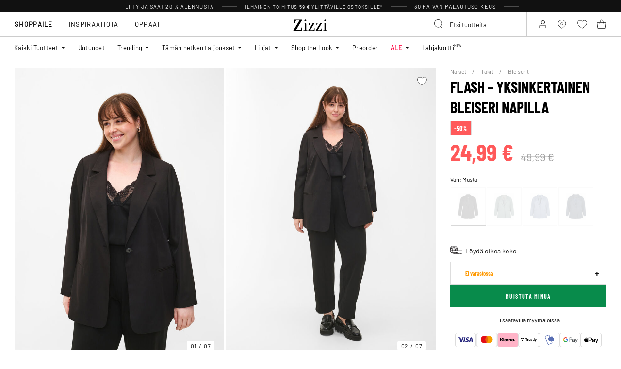

--- FILE ---
content_type: text/html;charset=UTF-8
request_url: https://www.zizzi.fi/on/demandware.store/Sites-zizzi-Site/fi_FI/Page-FooterNewsletter
body_size: 1971
content:
<div class="newsletter" style="--newsletter-bg:#EAE3C0;">
    
    
    <div class="content-asset"><!-- dwMarker="content" dwContentID="6a0d6c9276b302f6caa50341e7" -->
        <style>
.newsletter {
    background-color: ##EAE3C0 !important;
}
.newsletter.newsletter_member {
    background-color: ##EAE3C0 !important;
}
    @media (min-width: 992px){
.newsletter__form {
    margin-top: 10px;
}
    }
    </style>
<h4 class="newsletter__title">Rekisteröidy tänään ja saat 20% alennuksen*</h4>
<div class="newsletter__text">
Älä jää paitsi Club Zizzin eduista
</div>
<span style="padding-top: 10px;font-size: 10px;display: block;">*Alennuskoodin voi käyttää yhden kerran Zizzillä. Alennuskoodia ei voi yhdistää muihin tarjouksiin tai alennuksiin. Ennakkotilaukset, Flash ja tuotteet, joissa on merkintä "Ei alennuksessa", eivät kuulu alennuksen piiriin.</span>
<div class="order-summary__advantages-list" style="margin-top: 30px;">
    <div class="order-summary__advantage">
        <img class"order-summary__advantage-img" loading="lazy" alt="" src="https://www.zizzi.fi/on/demandware.static/-/Sites-zizzi-Library/default/dwe52831e3/image/star.svg" title="" style="margin-right: 12px; min-width: 24px; vertical-align: middle;">
        <span style="font-size:13px">30 päivän palautusoikeus</span>
            </div>
            <div class="order-summary__advantage">
        <img alt="" class"order-summary__advantage-img" loading="lazy" src="https://www.zizzi.fi/on/demandware.static/-/Sites-zizzi-Library/default/dw5e7abfc1/image/thumbs-up.svg" title="" style="margin-right: 12px; min-width: 24px; vertical-align: middle;">
       <span style="font-size:13px">VIP-pääsy tarjouksiin ennen muita
            </div>
            <div class="order-summary__advantage">
        <img alt="" class"order-summary__advantage-img" loading="lazy" src="https://www.zizzi.fi/on/demandware.static/-/Sites-zizzi-Library/default/dwc357d53e/image/express-delivery.svg" title="" style="margin-right: 12px; min-width: 24px; vertical-align: middle;">
                <span style="font-size:12.5px">Ennakkokurkistus uusiin mallistoihin
            </div>
            <div class="order-summary__advantage">
            <img alt="" class"order-summary__advantage-img" loading="lazy" src="https://www.zizzi.fi/on/demandware.static/-/Sites-zizzi-Library/default/dw4cc15075/image/return.svg" title="" style="margin-right: 12px; min-width: 24px; vertical-align: middle;">
               <span style="font-size:12.5px">Mahdollisuus tallentaa myymäläostosten kuitit verkkoon
            </div>
</div>
    </div> <!-- End content-asset -->



    <form class="newsletter__form footer-registration-form"
        method="POST"
        action="/on/demandware.store/Sites-zizzi-Site/fi_FI/Account-SubmitRegistration"
        name="dwfrm_profile"
    >
        <div class="js-registration-form-errors"></div>
        <div class="newsletter__form-row newsletter__form-row_name form-group input-text__wrapper">
            <input type="text"
                class="newsletter__form-input-text input-text form-control"
                id="footerInputName"
                placeholder="&nbsp;"
                data-missing-error="This field is required."
                name="dwfrm_profile_customer_name"
            />
            <label for="footerInputName" class="form-control-label input-text__label">
                Etunimi ja sukunimi
            </label>
            <div class="invalid-feedback input-text__invalid-feedback" id="footerInputName-error"></div>
        </div>
        <div class="newsletter__form-row newsletter__form-row_email form-group input-text__wrapper">
            <input type="email"
                class="newsletter__form-input-text input-text form-control"
                id="footerInputEmail"
                placeholder="&nbsp;"
                data-missing-error="This field is required."
                data-type-error="Sy&ouml;t&auml; s&auml;hk&ouml;postiosoite oikeassa muodossa"
                name="dwfrm_profile_customer_email"
            />
            <label for="footerInputEmail" class="form-control-label input-text__label">
                S&auml;hk&ouml;postiosoite
            </label>
            <div class="invalid-feedback input-text__invalid-feedback" id="footerInputEmail-error"></div>
        </div>
        
<div class="form-group input-text__wrapper mb-0 d-none">
    <label class="form-control-label input-text__label position-static" for="newsletter-campaign-form-country">
        Country
    </label>

    <select class="form-control custom-select input-address" id="newsletter-campaign-form-country"
        name="dwfrm_profile_addressFields_country"
        autocomplete="shipping country">
            
                <option id="FI" value="FI"  >Finland</option>
            
    </select>
    <div class="invalid-feedback input-text__invalid-feedback" id="newsletter-campaign-form-country-error"></div>
</div>

        <div class="newsletter__form-row form-group input-checkbox__wrapper">
            <input type="checkbox" class="input-checkbox form-control" id="footerInputEmail-accept-membership" name="dwfrm_profile_customer_acceptmembership" value="true">
            <label class="form-control-label input-checkbox__label" for="footerInputEmail-accept-membership">
                Hyv&auml;ksyn <button type="button" data-toggle-custom="modal" data-target="#20548654116765" data-target-url="/on/demandware.store/Sites-zizzi-Site/fi_FI/Page-Modal?cid=20548654116765" class="link_primary">j&auml;senehdot</button>
            </label>

            <div class="invalid-feedback input-text__invalid-feedback" id="footerInputEmail-registration-form-acceptmembership-error"></div>
        </div>

        <div class="newsletter__form-row form-group input-checkbox__wrapper">
            <input type="checkbox" class="input-checkbox form-control" id="footerInputEmail-add-to-email-list" name="dwfrm_profile_customer_addtoemaillist" value="true">
            <label class="form-control-label input-checkbox__label" for="footerInputEmail-add-to-email-list">
                Suostun vastaanottamaan vinkkej&auml;, tarjouksia ja kutsuja s&auml;hk&ouml;postitse
            </label>

            <div class="invalid-feedback input-text__invalid-feedback" id="footerInputEmail-registration-form-addtoemaillist-error"></div>
        </div>

        <div class="newsletter__form-row newsletter__form-row_submit">
            <button
                class="newsletter__form-input-btn btn_primary btn_width-full"
                data-form-id="footer-registration-form"
                data-flyout-title="Rekister&ouml;idy"
            >
                <span class="btn__text animation-text-bottom-top__content">
                    Rekister&ouml;idy
                </span>
            </button>
        </div>
        <input type="hidden" value="true" name="dwfrm_profile_customer_marketingpermissionzizzi" />
        <input type="hidden" value="CC - Footer" name="dwfrm_profile_customer_signuplocation" />
        <input type="hidden" name="csrf_token" value="ARw45wUp2USzazfhln5fD_ZO5g-rAN1RbuxIbDYcR9whoxn92tACkTY_JCWAjv71dt753FkEyJFqBsNtHkCiRX0iS4et09ZoLhbMGuPk6USNezftWVAVT1y9D7wCAvi8Jq7zMq1w5Mvb796uuwU0ftmgbo6vmf3vE1AxNky_kyE9CCL-f2k="/>
    </form>
</div>


--- FILE ---
content_type: text/html;charset=UTF-8
request_url: https://www.zizzi.fi/on/demandware.store/Sites-zizzi-Site/fi_FI/Product-DynamicSearch?pid=FL0028A0199&tileImageType=product
body_size: 32509
content:
    

    <div class="swiper-slide slide">
        <div class="product" data-pid="F00063D0199" data-variationgroup-id="F00063D0199" data-gtmtile="{&quot;id&quot;:&quot;F00063D0199&quot;,&quot;name&quot;:&quot;Extra Leve&auml; - Avokkaat rusetilla ja strassikoristeilla&quot;,&quot;brand&quot;:&quot;ZIZZI&quot;,&quot;category&quot;:&quot;Korkokeng&auml;t&quot;,&quot;variant&quot;:false,&quot;price&quot;:79.99}">
            
                









    

    
<div class="product-tile 
 
product-tile_packshot on-load-product-type-packshot  
product-tile_no-model js-tile">
    <!-- dwMarker="product" dwContentID="11f7145194c1f5731de6bc8f5b" -->

    
        








<div class="image-container">
    <a class="image-link js-hover-tile " href="/avokkaat-rusetilla-ja-strassikoristeilla-musta-F00063D0199.html">
        
            
                
                    
                        <figure>
    <picture>
        <source media="(min-width: 1440px)" srcset="https://www.zizzi.fi/dw/image/v2/BGBM_PRD/on/demandware.static/-/Sites-ballgroup-master-catalog/default/dw71a0414b/images/Packshot/F00063D-0199_Front.jpg?sw=463&amp;sh=690&amp;sm=fit&amp;q=80 1x,https://www.zizzi.fi/dw/image/v2/BGBM_PRD/on/demandware.static/-/Sites-ballgroup-master-catalog/default/dw71a0414b/images/Packshot/F00063D-0199_Front.jpg?sw=622&amp;sh=850&amp;sm=fit&amp;q=80 2x"/>
        <source media="(min-width: 1024px)" srcset="https://www.zizzi.fi/dw/image/v2/BGBM_PRD/on/demandware.static/-/Sites-ballgroup-master-catalog/default/dw71a0414b/images/Packshot/F00063D-0199_Front.jpg?sw=239&amp;sh=356&amp;sm=fit&amp;q=80 1x,https://www.zizzi.fi/dw/image/v2/BGBM_PRD/on/demandware.static/-/Sites-ballgroup-master-catalog/default/dw71a0414b/images/Packshot/F00063D-0199_Front.jpg?sw=329&amp;sh=450&amp;sm=fit&amp;q=80 2x"/>
        <source media="(min-width: 544px)" srcset="https://www.zizzi.fi/dw/image/v2/BGBM_PRD/on/demandware.static/-/Sites-ballgroup-master-catalog/default/dw71a0414b/images/Packshot/F00063D-0199_Front.jpg?sw=227&amp;sh=310&amp;sm=fit&amp;q=80 1x,https://www.zizzi.fi/dw/image/v2/BGBM_PRD/on/demandware.static/-/Sites-ballgroup-master-catalog/default/dw71a0414b/images/Packshot/F00063D-0199_Front.jpg?sw=450&amp;sh=615&amp;sm=fit&amp;q=80 2x"/>
        <img
            class="tile-image tile-image_packshot "
            src="https://www.zizzi.fi/dw/image/v2/BGBM_PRD/on/demandware.static/-/Sites-ballgroup-master-catalog/default/dw71a0414b/images/Packshot/F00063D-0199_Front.jpg?sw=200&amp;sh=290&amp;sm=fit&amp;q=80"
            srcset="https://www.zizzi.fi/dw/image/v2/BGBM_PRD/on/demandware.static/-/Sites-ballgroup-master-catalog/default/dw71a0414b/images/Packshot/F00063D-0199_Front.jpg?sw=200&amp;sh=290&amp;sm=fit&amp;q=80 1x,https://www.zizzi.fi/dw/image/v2/BGBM_PRD/on/demandware.static/-/Sites-ballgroup-master-catalog/default/dw71a0414b/images/Packshot/F00063D-0199_Front.jpg?sw=400&amp;sh=580&amp;sm=fit&amp;q=80 2x"
            alt="Extra Leve&auml; - Avokkaat rusetilla ja strassikoristeilla"
            title="Avokkaat rusetilla ja strassikoristeilla, Musta"
            loading="lazy"

            
            onError="document.dispatchEvent(new CustomEvent('pack-on-error', { 'detail': this }));"
        />
    </picture>
</figure>

                    
                    <template>
                        
                    </template>
                
            
        

        
            
                
                    <span class="badge_shape">
                        <span class="badge__text">Extra Wide Fit</span>
                    </span>
                

                

                
                    
                    <span class="badge">
    
    
    
        
        
</span>

                
            
        

        

        <!-- Preorder Block -->
        

        <!-- onlineMemberExclusive Block -->
         
    </a>
    <button
        data-add-to-wishlist="/on/demandware.store/Sites-zizzi-Site/fi_FI/Wishlist-AddProduct"
        data-remove-from-wishlist="/on/demandware.store/Sites-zizzi-Site/fi_FI/Wishlist-RemoveProduct"
        class="add-to-favorites wishlistTile"
        title="Wishlist"
    >
        <span class="add-to-favorites_empty wishlist-empty-icon"></span>
        <span class="add-to-favorites_filled wishlist-filled-icon"></span>
    </button>

    
    
        <a class="add-tocart product-tile__quickview js-size-service-panel-link " href="https://www.zizzi.fi/on/demandware.store/Sites-zizzi-Site/fi_FI/Product-Variation?pid=F00063D0199&amp;quantity=1"
           title="Quick View for Extra Leve&auml; - Avokkaat rusetilla ja strassikoristeilla"
           aria-label="Quick View for Extra Leve&auml; - Avokkaat rusetilla ja strassikoristeilla"
           data-select-favorite="https://www.zizzi.fi/on/demandware.store/Sites-zizzi-Site/fi_FI/Product-GetProductFavoriteSize?pid=F00063D0199"
           data-url="https://www.zizzi.fi/on/demandware.store/Sites-zizzi-Site/fi_FI/Product-Variation?pid=F00063D0199&amp;quantity=1&amp;dwvar_F00063D0199_SpecificColorNo=0199"
        >
            






<span class="svg-wrapper svg-wrapper_no-fill" style="width:28px; height:28px;">
<svg width="37" height="26" viewBox="0 0 37 26" fill="none" xmlns="http://www.w3.org/2000/svg"><path fill="transparent" d="M2.71509 7.06001C2.46433 7.06001 2.22556 7.16728 2.05904 7.35475C1.89251 7.54222 1.81414 7.79198 1.84371 8.04098L3.71928 23.836C3.77171 24.2775 4.14605 24.61 4.59066 24.61H25.4095C25.8541 24.61 26.2285 24.2775 26.2809 23.836L28.1565 8.04098C28.186 7.79198 28.1077 7.54222 27.9411 7.35475C27.7746 7.16728 27.5358 7.06001 27.2851 7.06001H2.71509Z" stroke="currentColor" stroke-width="1.755" stroke-linejoin="round"/><path d="M20.4 10.975C18.8957 6.18866 17.9079 0.917526 15.0001 0.917526C12.0923 0.917526 11.1043 6.98639 9.60003 10.975" stroke="currentColor" stroke-width="1.755" stroke-linecap="round"/><rect x="24.45" y="10.3" width="12.15" height="12.15" fill="white" class="plus-icon" /><path d="M27.15 16.4358H33.9" stroke="currentColor" stroke-width="1.755"/><path d="M30.4642 13L30.4642 19.75" stroke="currentColor" stroke-width="1.755"/></svg>
</span>

        </a>
    
</div>

    
    
    
    <div class="tile-body">
        <!-- cecilieSchmeichel details-->
        

        <!-- Preorder details-->
        

        <div class="pdp-link">
    <a class="link" href="/avokkaat-rusetilla-ja-strassikoristeilla-musta-F00063D0199.html">Extra Leve&auml; - Avokkaat rusetilla ja strassikoristeilla</a>
</div>


        
        
            
    <div class="price">
        
        
<span class="price__wrapper ">
    

    
    <span class="price_sales">
        

        
            <span class="value js-price-sales-value" content="79.99">
        
            79,99 &euro;
        
            </span>
        
    </span>
    
    
        <span class="zero-promotion-block">
            
                
            
        </span>
    
</span>

    </div>

<a class="add-tocart product-tile__quickview js-size-service-panel-link new-cart-add-toCart-button " href="https://www.zizzi.fi/on/demandware.store/Sites-zizzi-Site/fi_FI/Product-Variation?pid=F00063D0199&amp;quantity=1"
    title="Quick View for Extra Leve&auml; - Avokkaat rusetilla ja strassikoristeilla"
    aria-label="Quick View for Extra Leve&auml; - Avokkaat rusetilla ja strassikoristeilla"
    data-select-favorite="https://www.zizzi.fi/on/demandware.store/Sites-zizzi-Site/fi_FI/Product-GetProductFavoriteSize?pid=F00063D0199"
    data-url="https://www.zizzi.fi/on/demandware.store/Sites-zizzi-Site/fi_FI/Product-Variation?pid=F00063D0199&amp;quantity=1&amp;dwvar_F00063D0199_SpecificColorNo=0199"
>
    Lis&auml;&auml; ostoskoriin
</a>

        

        

        

        
            <div class="product-tile__attributes">
                
                    




    <div class="product-tile__attributes-colors">
        
            
                
                
                
                <a
                    class="
                        product-tile__attributes-colors-item
                        selected
                        
                    "
                    href="/avokkaat-rusetilla-ja-strassikoristeilla-musta-F00063D0199.html"
                    style="--border-color: #000000"
                >
                    <span class="product-tile__attributes-colors-item-img" style="background: #000000"></span>
                </a>
            
        
        
    </div>


                

                
                    <div class="product-tile__attributes-sizes js-tile-sizes">
                        

                        
                            
                                <a href="/avokkaat-rusetilla-ja-strassikoristeilla-musta-38-F00063D019995.html" class="product-tile__attributes-sizes-item js-tile-size">
                                    38
                                </a>
                            
                        
                            
                                <a href="/avokkaat-rusetilla-ja-strassikoristeilla-musta-39-F00063D019996.html" class="product-tile__attributes-sizes-item js-tile-size">
                                    39
                                </a>
                            
                        
                            
                                <a href="/avokkaat-rusetilla-ja-strassikoristeilla-musta-41-F00063D019998.html" class="product-tile__attributes-sizes-item js-tile-size">
                                    41
                                </a>
                            
                        
                            
                                <a href="/avokkaat-rusetilla-ja-strassikoristeilla-musta-42-F00063D019999.html" class="product-tile__attributes-sizes-item js-tile-size">
                                    42
                                </a>
                            
                        
                            
                                

                        <a href="/avokkaat-rusetilla-ja-strassikoristeilla-musta-F00063D0199.html" class="product-tile__attributes-sizes-more js-more-sizes-link ">
                            + lis&auml;&auml; kokoja
                        </a>
                    </div>
                
            </div>
        
    </div>
    <!-- END_dwmarker -->
</div>

            
        </div>
    </div>



    

    <div class="swiper-slide slide">
        <div class="product" data-pid="F00064D0199" data-variationgroup-id="F00064D0199" data-gtmtile="{&quot;id&quot;:&quot;F00064D0199&quot;,&quot;name&quot;:&quot;Extra Leve&auml; - Nilkkurit strassikivill&auml;&quot;,&quot;brand&quot;:&quot;ZIZZI&quot;,&quot;category&quot;:&quot;Nilkkasaappaat&quot;,&quot;variant&quot;:false,&quot;price&quot;:79.99}">
            
                









    

    
<div class="product-tile 
 
product-tile_packshot on-load-product-type-packshot  
 js-tile">
    <!-- dwMarker="product" dwContentID="745f3e0d25dfbf28c9062449b9" -->

    
        








<div class="image-container">
    <a class="image-link js-hover-tile " href="/nilkkurit-strassikivilla-musta-F00064D0199.html">
        
            
                
                    
                        <figure>
    <picture>
        <source media="(min-width: 1440px)" srcset="https://www.zizzi.fi/dw/image/v2/BGBM_PRD/on/demandware.static/-/Sites-ballgroup-master-catalog/default/dw09489796/images/Packshot/F00064D-0199_Front.jpg?sw=463&amp;sh=690&amp;sm=fit&amp;q=80 1x,https://www.zizzi.fi/dw/image/v2/BGBM_PRD/on/demandware.static/-/Sites-ballgroup-master-catalog/default/dw09489796/images/Packshot/F00064D-0199_Front.jpg?sw=622&amp;sh=850&amp;sm=fit&amp;q=80 2x"/>
        <source media="(min-width: 1024px)" srcset="https://www.zizzi.fi/dw/image/v2/BGBM_PRD/on/demandware.static/-/Sites-ballgroup-master-catalog/default/dw09489796/images/Packshot/F00064D-0199_Front.jpg?sw=239&amp;sh=356&amp;sm=fit&amp;q=80 1x,https://www.zizzi.fi/dw/image/v2/BGBM_PRD/on/demandware.static/-/Sites-ballgroup-master-catalog/default/dw09489796/images/Packshot/F00064D-0199_Front.jpg?sw=329&amp;sh=450&amp;sm=fit&amp;q=80 2x"/>
        <source media="(min-width: 544px)" srcset="https://www.zizzi.fi/dw/image/v2/BGBM_PRD/on/demandware.static/-/Sites-ballgroup-master-catalog/default/dw09489796/images/Packshot/F00064D-0199_Front.jpg?sw=227&amp;sh=310&amp;sm=fit&amp;q=80 1x,https://www.zizzi.fi/dw/image/v2/BGBM_PRD/on/demandware.static/-/Sites-ballgroup-master-catalog/default/dw09489796/images/Packshot/F00064D-0199_Front.jpg?sw=450&amp;sh=615&amp;sm=fit&amp;q=80 2x"/>
        <img
            class="tile-image tile-image_packshot "
            src="https://www.zizzi.fi/dw/image/v2/BGBM_PRD/on/demandware.static/-/Sites-ballgroup-master-catalog/default/dw09489796/images/Packshot/F00064D-0199_Front.jpg?sw=200&amp;sh=290&amp;sm=fit&amp;q=80"
            srcset="https://www.zizzi.fi/dw/image/v2/BGBM_PRD/on/demandware.static/-/Sites-ballgroup-master-catalog/default/dw09489796/images/Packshot/F00064D-0199_Front.jpg?sw=200&amp;sh=290&amp;sm=fit&amp;q=80 1x,https://www.zizzi.fi/dw/image/v2/BGBM_PRD/on/demandware.static/-/Sites-ballgroup-master-catalog/default/dw09489796/images/Packshot/F00064D-0199_Front.jpg?sw=400&amp;sh=580&amp;sm=fit&amp;q=80 2x"
            alt="Extra Leve&auml; - Nilkkurit strassikivill&auml;"
            title="Nilkkurit strassikivill&auml;, Musta"
            loading="lazy"

            
                data-alt="https://www.zizzi.fi/dw/image/v2/BGBM_PRD/on/demandware.static/-/Sites-ballgroup-master-catalog/default/dw83ed5bba/images/Model/F00064D-0199_ModelDetail2.jpg?sw=500&amp;sh=745&amp;sm=fit"
            
            onError="document.dispatchEvent(new CustomEvent('pack-on-error', { 'detail': this }));"
        />
    </picture>
</figure>

                    
                    <template>
                        
                            
                                
    <figure>
        <picture>
            <source media="(min-width: 1440px)" srcset="https://www.zizzi.fi/dw/image/v2/BGBM_PRD/on/demandware.static/-/Sites-ballgroup-master-catalog/default/dw83ed5bba/images/Model/F00064D-0199_ModelDetail2.jpg?sw=463&amp;sh=690&amp;sm=fit&amp;q=80 1x,https://www.zizzi.fi/dw/image/v2/BGBM_PRD/on/demandware.static/-/Sites-ballgroup-master-catalog/default/dw83ed5bba/images/Model/F00064D-0199_ModelDetail2.jpg?sw=622&amp;sh=850&amp;sm=fit&amp;q=80 2x"/>
            <source media="(min-width: 1024px)" srcset="https://www.zizzi.fi/dw/image/v2/BGBM_PRD/on/demandware.static/-/Sites-ballgroup-master-catalog/default/dw83ed5bba/images/Model/F00064D-0199_ModelDetail2.jpg?sw=239&amp;sh=356&amp;sm=fit&amp;q=80 1x,https://www.zizzi.fi/dw/image/v2/BGBM_PRD/on/demandware.static/-/Sites-ballgroup-master-catalog/default/dw83ed5bba/images/Model/F00064D-0199_ModelDetail2.jpg?sw=329&amp;sh=450&amp;sm=fit&amp;q=80 2x"/>
            <source media="(min-width: 544px)" srcset="https://www.zizzi.fi/dw/image/v2/BGBM_PRD/on/demandware.static/-/Sites-ballgroup-master-catalog/default/dw83ed5bba/images/Model/F00064D-0199_ModelDetail2.jpg?sw=227&amp;sh=310&amp;sm=fit&amp;q=80 1x,https://www.zizzi.fi/dw/image/v2/BGBM_PRD/on/demandware.static/-/Sites-ballgroup-master-catalog/default/dw83ed5bba/images/Model/F00064D-0199_ModelDetail2.jpg?sw=450&amp;sh=615&amp;sm=fit&amp;q=80 2x"/>
            <img
                class="tile-image tile-image_model "
                src="https://www.zizzi.fi/dw/image/v2/BGBM_PRD/on/demandware.static/-/Sites-ballgroup-master-catalog/default/dw83ed5bba/images/Model/F00064D-0199_ModelDetail2.jpg?sw=200&amp;sh=290&amp;sm=fit&amp;q=80"
                srcset="https://www.zizzi.fi/dw/image/v2/BGBM_PRD/on/demandware.static/-/Sites-ballgroup-master-catalog/default/dw83ed5bba/images/Model/F00064D-0199_ModelDetail2.jpg?sw=200&amp;sh=290&amp;sm=fit&amp;q=80 1x,https://www.zizzi.fi/dw/image/v2/BGBM_PRD/on/demandware.static/-/Sites-ballgroup-master-catalog/default/dw83ed5bba/images/Model/F00064D-0199_ModelDetail2.jpg?sw=400&amp;sh=580&amp;sm=fit&amp;q=80 2x"
                alt="Nilkkurit strassikivill&auml;, Musta, Model"
                title="Nilkkurit strassikivill&auml;, Musta"
                loading="lazy"

                
                    data-alt="https://www.zizzi.fi/dw/image/v2/BGBM_PRD/on/demandware.static/-/Sites-ballgroup-master-catalog/default/dw09489796/images/Packshot/F00064D-0199_Front.jpg?sw=344&amp;sh=513&amp;sm=fit"
                
                onError="document.dispatchEvent(new CustomEvent('model-on-error', { 'detail': this })); "
            />
        </picture>
    </figure>

                            
                        
                    </template>
                
            
        

        
            
                
                    <span class="badge_shape">
                        <span class="badge__text">Extra Wide Fit</span>
                    </span>
                

                

                
                    
    

                    <span class="badge">
    
    
    

    
        
            

            

            
                <span class="globalbadge badge_promo" style="--promobadge-background-color:#ff595a;--promobadge-text-color:#ffffff">
                    -20%
                </span>
            
            
        
        
</span>

                
            
        

        

        <!-- Preorder Block -->
        

        <!-- onlineMemberExclusive Block -->
         
    </a>
    <button
        data-add-to-wishlist="/on/demandware.store/Sites-zizzi-Site/fi_FI/Wishlist-AddProduct"
        data-remove-from-wishlist="/on/demandware.store/Sites-zizzi-Site/fi_FI/Wishlist-RemoveProduct"
        class="add-to-favorites wishlistTile"
        title="Wishlist"
    >
        <span class="add-to-favorites_empty wishlist-empty-icon"></span>
        <span class="add-to-favorites_filled wishlist-filled-icon"></span>
    </button>

    
    
        <a class="add-tocart product-tile__quickview js-size-service-panel-link " href="https://www.zizzi.fi/on/demandware.store/Sites-zizzi-Site/fi_FI/Product-Variation?pid=F00064D0199&amp;quantity=1"
           title="Quick View for Extra Leve&auml; - Nilkkurit strassikivill&auml;"
           aria-label="Quick View for Extra Leve&auml; - Nilkkurit strassikivill&auml;"
           data-select-favorite="https://www.zizzi.fi/on/demandware.store/Sites-zizzi-Site/fi_FI/Product-GetProductFavoriteSize?pid=F00064D0199"
           data-url="https://www.zizzi.fi/on/demandware.store/Sites-zizzi-Site/fi_FI/Product-Variation?pid=F00064D0199&amp;quantity=1&amp;dwvar_F00064D0199_SpecificColorNo=0199"
        >
            






<span class="svg-wrapper svg-wrapper_no-fill" style="width:28px; height:28px;">
<svg width="37" height="26" viewBox="0 0 37 26" fill="none" xmlns="http://www.w3.org/2000/svg"><path fill="transparent" d="M2.71509 7.06001C2.46433 7.06001 2.22556 7.16728 2.05904 7.35475C1.89251 7.54222 1.81414 7.79198 1.84371 8.04098L3.71928 23.836C3.77171 24.2775 4.14605 24.61 4.59066 24.61H25.4095C25.8541 24.61 26.2285 24.2775 26.2809 23.836L28.1565 8.04098C28.186 7.79198 28.1077 7.54222 27.9411 7.35475C27.7746 7.16728 27.5358 7.06001 27.2851 7.06001H2.71509Z" stroke="currentColor" stroke-width="1.755" stroke-linejoin="round"/><path d="M20.4 10.975C18.8957 6.18866 17.9079 0.917526 15.0001 0.917526C12.0923 0.917526 11.1043 6.98639 9.60003 10.975" stroke="currentColor" stroke-width="1.755" stroke-linecap="round"/><rect x="24.45" y="10.3" width="12.15" height="12.15" fill="white" class="plus-icon" /><path d="M27.15 16.4358H33.9" stroke="currentColor" stroke-width="1.755"/><path d="M30.4642 13L30.4642 19.75" stroke="currentColor" stroke-width="1.755"/></svg>
</span>

        </a>
    
</div>

    
    
    
    <div class="tile-body">
        <!-- cecilieSchmeichel details-->
        

        <!-- Preorder details-->
        

        <div class="pdp-link">
    <a class="link" href="/nilkkurit-strassikivilla-musta-F00064D0199.html">Extra Leve&auml; - Nilkkurit strassikivill&auml;</a>
</div>


        
        
            
    <div class="price">
        
        
<span class="price__wrapper with-price_strike-through">
    
        
        <span class="price_strike-through list">
            <span class="value" content="99.99">
                <span class="sr-only">
                    Price reduced from
                </span>
                99,99 &euro;


                <span class="sr-only">
                    to
                </span>
            </span>
        </span>
    

    
    <span class="price_sales">
        

        
            <span class="value js-price-sales-value" content="79.99">
        
            79,99 &euro;
        
            </span>
        
    </span>
    
    
        <span class="zero-promotion-block">
            
                
    

            
        </span>
    
</span>

    </div>

<a class="add-tocart product-tile__quickview js-size-service-panel-link new-cart-add-toCart-button " href="https://www.zizzi.fi/on/demandware.store/Sites-zizzi-Site/fi_FI/Product-Variation?pid=F00064D0199&amp;quantity=1"
    title="Quick View for Extra Leve&auml; - Nilkkurit strassikivill&auml;"
    aria-label="Quick View for Extra Leve&auml; - Nilkkurit strassikivill&auml;"
    data-select-favorite="https://www.zizzi.fi/on/demandware.store/Sites-zizzi-Site/fi_FI/Product-GetProductFavoriteSize?pid=F00064D0199"
    data-url="https://www.zizzi.fi/on/demandware.store/Sites-zizzi-Site/fi_FI/Product-Variation?pid=F00064D0199&amp;quantity=1&amp;dwvar_F00064D0199_SpecificColorNo=0199"
>
    Lis&auml;&auml; ostoskoriin
</a>

        

        

        
            
                <div class="product-tile__promo-badge d-none">
                    <label>-20%</label>
                </div>
            
        

        
            <div class="product-tile__attributes">
                
                    




    <div class="product-tile__attributes-colors">
        
            
                
                
                
                <a
                    class="
                        product-tile__attributes-colors-item
                        selected
                        
                    "
                    href="/nilkkurit-strassikivilla-musta-F00064D0199.html"
                    style="--border-color: #000000"
                >
                    <span class="product-tile__attributes-colors-item-img" style="background: #000000"></span>
                </a>
            
        
        
    </div>


                

                
                    <div class="product-tile__attributes-sizes js-tile-sizes">
                        

                        
                            
                                <a href="/nilkkurit-strassikivilla-musta-37-F00064D019994.html" class="product-tile__attributes-sizes-item js-tile-size">
                                    37
                                </a>
                            
                        
                            
                                <a href="/nilkkurit-strassikivilla-musta-38-F00064D019995.html" class="product-tile__attributes-sizes-item js-tile-size">
                                    38
                                </a>
                            
                        
                            
                                <a href="/nilkkurit-strassikivilla-musta-39-F00064D019996.html" class="product-tile__attributes-sizes-item js-tile-size">
                                    39
                                </a>
                            
                        
                            
                                <a href="/nilkkurit-strassikivilla-musta-40-F00064D019997.html" class="product-tile__attributes-sizes-item js-tile-size">
                                    40
                                </a>
                            
                        
                            
                                

                        <a href="/nilkkurit-strassikivilla-musta-F00064D0199.html" class="product-tile__attributes-sizes-more js-more-sizes-link ">
                            + lis&auml;&auml; kokoja
                        </a>
                    </div>
                
            </div>
        
    </div>
    <!-- END_dwmarker -->
</div>

            
        </div>
    </div>



    

    <div class="swiper-slide slide">
        <div class="product" data-pid="F00098A0199" data-variationgroup-id="F00098A0199" data-gtmtile="{&quot;id&quot;:&quot;F00098A0199&quot;,&quot;name&quot;:&quot;Extra Leve&auml; - Nilkkuri py&ouml;re&auml;ll&auml; k&auml;rjell&auml; ja tolppakorolla&quot;,&quot;brand&quot;:&quot;ZIZZI&quot;,&quot;category&quot;:&quot;Nilkkasaappaat&quot;,&quot;variant&quot;:false,&quot;price&quot;:79.99}">
            
                









    

    
<div class="product-tile 
 
product-tile_packshot on-load-product-type-packshot  
product-tile_no-model js-tile">
    <!-- dwMarker="product" dwContentID="66ccfe7e6596c1f963aeae80a9" -->

    
        








<div class="image-container">
    <a class="image-link js-hover-tile " href="/nilkkuri-pyorealla-karjella-ja-tolppakorolla-musta-F00098A0199.html">
        
            
                
                    
                        <figure>
    <picture>
        <source media="(min-width: 1440px)" srcset="https://www.zizzi.fi/dw/image/v2/BGBM_PRD/on/demandware.static/-/Sites-ballgroup-master-catalog/default/dw153b3a96/images/Packshot/F00098A-0199_Front.jpg?sw=463&amp;sh=690&amp;sm=fit&amp;q=80 1x,https://www.zizzi.fi/dw/image/v2/BGBM_PRD/on/demandware.static/-/Sites-ballgroup-master-catalog/default/dw153b3a96/images/Packshot/F00098A-0199_Front.jpg?sw=622&amp;sh=850&amp;sm=fit&amp;q=80 2x"/>
        <source media="(min-width: 1024px)" srcset="https://www.zizzi.fi/dw/image/v2/BGBM_PRD/on/demandware.static/-/Sites-ballgroup-master-catalog/default/dw153b3a96/images/Packshot/F00098A-0199_Front.jpg?sw=239&amp;sh=356&amp;sm=fit&amp;q=80 1x,https://www.zizzi.fi/dw/image/v2/BGBM_PRD/on/demandware.static/-/Sites-ballgroup-master-catalog/default/dw153b3a96/images/Packshot/F00098A-0199_Front.jpg?sw=329&amp;sh=450&amp;sm=fit&amp;q=80 2x"/>
        <source media="(min-width: 544px)" srcset="https://www.zizzi.fi/dw/image/v2/BGBM_PRD/on/demandware.static/-/Sites-ballgroup-master-catalog/default/dw153b3a96/images/Packshot/F00098A-0199_Front.jpg?sw=227&amp;sh=310&amp;sm=fit&amp;q=80 1x,https://www.zizzi.fi/dw/image/v2/BGBM_PRD/on/demandware.static/-/Sites-ballgroup-master-catalog/default/dw153b3a96/images/Packshot/F00098A-0199_Front.jpg?sw=450&amp;sh=615&amp;sm=fit&amp;q=80 2x"/>
        <img
            class="tile-image tile-image_packshot "
            src="https://www.zizzi.fi/dw/image/v2/BGBM_PRD/on/demandware.static/-/Sites-ballgroup-master-catalog/default/dw153b3a96/images/Packshot/F00098A-0199_Front.jpg?sw=200&amp;sh=290&amp;sm=fit&amp;q=80"
            srcset="https://www.zizzi.fi/dw/image/v2/BGBM_PRD/on/demandware.static/-/Sites-ballgroup-master-catalog/default/dw153b3a96/images/Packshot/F00098A-0199_Front.jpg?sw=200&amp;sh=290&amp;sm=fit&amp;q=80 1x,https://www.zizzi.fi/dw/image/v2/BGBM_PRD/on/demandware.static/-/Sites-ballgroup-master-catalog/default/dw153b3a96/images/Packshot/F00098A-0199_Front.jpg?sw=400&amp;sh=580&amp;sm=fit&amp;q=80 2x"
            alt="Extra Leve&auml; - Nilkkuri py&ouml;re&auml;ll&auml; k&auml;rjell&auml; ja tolppakorolla"
            title="Nilkkuri py&ouml;re&auml;ll&auml; k&auml;rjell&auml; ja tolppakorolla, Musta"
            loading="lazy"

            
            onError="document.dispatchEvent(new CustomEvent('pack-on-error', { 'detail': this }));"
        />
    </picture>
</figure>

                    
                    <template>
                        
                    </template>
                
            
        

        
            
                
                    <span class="badge_shape">
                        <span class="badge__text">Extra Wide Fit</span>
                    </span>
                

                

                
                    
                    <span class="badge">
    
    
    
        
        
</span>

                
            
        

        

        <!-- Preorder Block -->
        

        <!-- onlineMemberExclusive Block -->
         
    </a>
    <button
        data-add-to-wishlist="/on/demandware.store/Sites-zizzi-Site/fi_FI/Wishlist-AddProduct"
        data-remove-from-wishlist="/on/demandware.store/Sites-zizzi-Site/fi_FI/Wishlist-RemoveProduct"
        class="add-to-favorites wishlistTile"
        title="Wishlist"
    >
        <span class="add-to-favorites_empty wishlist-empty-icon"></span>
        <span class="add-to-favorites_filled wishlist-filled-icon"></span>
    </button>

    
    
        <a class="add-tocart product-tile__quickview js-size-service-panel-link " href="https://www.zizzi.fi/on/demandware.store/Sites-zizzi-Site/fi_FI/Product-Variation?pid=F00098A0199&amp;quantity=1"
           title="Quick View for Extra Leve&auml; - Nilkkuri py&ouml;re&auml;ll&auml; k&auml;rjell&auml; ja tolppakorolla"
           aria-label="Quick View for Extra Leve&auml; - Nilkkuri py&ouml;re&auml;ll&auml; k&auml;rjell&auml; ja tolppakorolla"
           data-select-favorite="https://www.zizzi.fi/on/demandware.store/Sites-zizzi-Site/fi_FI/Product-GetProductFavoriteSize?pid=F00098A0199"
           data-url="https://www.zizzi.fi/on/demandware.store/Sites-zizzi-Site/fi_FI/Product-Variation?pid=F00098A0199&amp;quantity=1&amp;dwvar_F00098A0199_SpecificColorNo=0199"
        >
            






<span class="svg-wrapper svg-wrapper_no-fill" style="width:28px; height:28px;">
<svg width="37" height="26" viewBox="0 0 37 26" fill="none" xmlns="http://www.w3.org/2000/svg"><path fill="transparent" d="M2.71509 7.06001C2.46433 7.06001 2.22556 7.16728 2.05904 7.35475C1.89251 7.54222 1.81414 7.79198 1.84371 8.04098L3.71928 23.836C3.77171 24.2775 4.14605 24.61 4.59066 24.61H25.4095C25.8541 24.61 26.2285 24.2775 26.2809 23.836L28.1565 8.04098C28.186 7.79198 28.1077 7.54222 27.9411 7.35475C27.7746 7.16728 27.5358 7.06001 27.2851 7.06001H2.71509Z" stroke="currentColor" stroke-width="1.755" stroke-linejoin="round"/><path d="M20.4 10.975C18.8957 6.18866 17.9079 0.917526 15.0001 0.917526C12.0923 0.917526 11.1043 6.98639 9.60003 10.975" stroke="currentColor" stroke-width="1.755" stroke-linecap="round"/><rect x="24.45" y="10.3" width="12.15" height="12.15" fill="white" class="plus-icon" /><path d="M27.15 16.4358H33.9" stroke="currentColor" stroke-width="1.755"/><path d="M30.4642 13L30.4642 19.75" stroke="currentColor" stroke-width="1.755"/></svg>
</span>

        </a>
    
</div>

    
    
    
    <div class="tile-body">
        <!-- cecilieSchmeichel details-->
        

        <!-- Preorder details-->
        

        <div class="pdp-link">
    <a class="link" href="/nilkkuri-pyorealla-karjella-ja-tolppakorolla-musta-F00098A0199.html">Extra Leve&auml; - Nilkkuri py&ouml;re&auml;ll&auml; k&auml;rjell&auml; ja tolppakorolla</a>
</div>


        
        
            
    <div class="price">
        
        
<span class="price__wrapper ">
    

    
    <span class="price_sales">
        

        
            <span class="value js-price-sales-value" content="79.99">
        
            79,99 &euro;
        
            </span>
        
    </span>
    
    
        <span class="zero-promotion-block">
            
                
            
        </span>
    
</span>

    </div>

<a class="add-tocart product-tile__quickview js-size-service-panel-link new-cart-add-toCart-button " href="https://www.zizzi.fi/on/demandware.store/Sites-zizzi-Site/fi_FI/Product-Variation?pid=F00098A0199&amp;quantity=1"
    title="Quick View for Extra Leve&auml; - Nilkkuri py&ouml;re&auml;ll&auml; k&auml;rjell&auml; ja tolppakorolla"
    aria-label="Quick View for Extra Leve&auml; - Nilkkuri py&ouml;re&auml;ll&auml; k&auml;rjell&auml; ja tolppakorolla"
    data-select-favorite="https://www.zizzi.fi/on/demandware.store/Sites-zizzi-Site/fi_FI/Product-GetProductFavoriteSize?pid=F00098A0199"
    data-url="https://www.zizzi.fi/on/demandware.store/Sites-zizzi-Site/fi_FI/Product-Variation?pid=F00098A0199&amp;quantity=1&amp;dwvar_F00098A0199_SpecificColorNo=0199"
>
    Lis&auml;&auml; ostoskoriin
</a>

        

        

        

        
            <div class="product-tile__attributes">
                
                    




    <div class="product-tile__attributes-colors">
        
            
                
                
                
                <a
                    class="
                        product-tile__attributes-colors-item
                        selected
                        
                    "
                    href="/nilkkuri-pyorealla-karjella-ja-tolppakorolla-musta-F00098A0199.html"
                    style="--border-color: #000000"
                >
                    <span class="product-tile__attributes-colors-item-img" style="background: #000000"></span>
                </a>
            
        
        
    </div>


                

                
                    <div class="product-tile__attributes-sizes js-tile-sizes">
                        

                        
                            
                                <a href="/nilkkuri-pyorealla-karjella-ja-tolppakorolla-musta-37-F00098A019994.html" class="product-tile__attributes-sizes-item js-tile-size">
                                    37
                                </a>
                            
                        
                            
                                <a href="/nilkkuri-pyorealla-karjella-ja-tolppakorolla-musta-39-F00098A019996.html" class="product-tile__attributes-sizes-item js-tile-size">
                                    39
                                </a>
                            
                        

                        <a href="/nilkkuri-pyorealla-karjella-ja-tolppakorolla-musta-F00098A0199.html" class="product-tile__attributes-sizes-more js-more-sizes-link d-none">
                            + lis&auml;&auml; kokoja
                        </a>
                    </div>
                
            </div>
        
    </div>
    <!-- END_dwmarker -->
</div>

            
        </div>
    </div>



    

    <div class="swiper-slide slide">
        <div class="product" data-pid="F00096A0199" data-variationgroup-id="F00096A0199" data-gtmtile="{&quot;id&quot;:&quot;F00096A0199&quot;,&quot;name&quot;:&quot;Extra Leve&auml; - Lyhyt biker-nilkkuri&quot;,&quot;brand&quot;:&quot;ZIZZI&quot;,&quot;category&quot;:&quot;Nilkkasaappaat&quot;,&quot;variant&quot;:false,&quot;price&quot;:99.99}">
            
                









    

    
<div class="product-tile 
 
product-tile_packshot on-load-product-type-packshot  
product-tile_no-model js-tile">
    <!-- dwMarker="product" dwContentID="8a9420456ccab09e68bb3240f1" -->

    
        








<div class="image-container">
    <a class="image-link js-hover-tile " href="/lyhyt-biker-nilkkuri-musta-F00096A0199.html">
        
            
                
                    
                        <figure>
    <picture>
        <source media="(min-width: 1440px)" srcset="https://www.zizzi.fi/dw/image/v2/BGBM_PRD/on/demandware.static/-/Sites-ballgroup-master-catalog/default/dwcde175dc/images/Packshot/F00096A-0199_Front.jpg?sw=463&amp;sh=690&amp;sm=fit&amp;q=80 1x,https://www.zizzi.fi/dw/image/v2/BGBM_PRD/on/demandware.static/-/Sites-ballgroup-master-catalog/default/dwcde175dc/images/Packshot/F00096A-0199_Front.jpg?sw=622&amp;sh=850&amp;sm=fit&amp;q=80 2x"/>
        <source media="(min-width: 1024px)" srcset="https://www.zizzi.fi/dw/image/v2/BGBM_PRD/on/demandware.static/-/Sites-ballgroup-master-catalog/default/dwcde175dc/images/Packshot/F00096A-0199_Front.jpg?sw=239&amp;sh=356&amp;sm=fit&amp;q=80 1x,https://www.zizzi.fi/dw/image/v2/BGBM_PRD/on/demandware.static/-/Sites-ballgroup-master-catalog/default/dwcde175dc/images/Packshot/F00096A-0199_Front.jpg?sw=329&amp;sh=450&amp;sm=fit&amp;q=80 2x"/>
        <source media="(min-width: 544px)" srcset="https://www.zizzi.fi/dw/image/v2/BGBM_PRD/on/demandware.static/-/Sites-ballgroup-master-catalog/default/dwcde175dc/images/Packshot/F00096A-0199_Front.jpg?sw=227&amp;sh=310&amp;sm=fit&amp;q=80 1x,https://www.zizzi.fi/dw/image/v2/BGBM_PRD/on/demandware.static/-/Sites-ballgroup-master-catalog/default/dwcde175dc/images/Packshot/F00096A-0199_Front.jpg?sw=450&amp;sh=615&amp;sm=fit&amp;q=80 2x"/>
        <img
            class="tile-image tile-image_packshot "
            src="https://www.zizzi.fi/dw/image/v2/BGBM_PRD/on/demandware.static/-/Sites-ballgroup-master-catalog/default/dwcde175dc/images/Packshot/F00096A-0199_Front.jpg?sw=200&amp;sh=290&amp;sm=fit&amp;q=80"
            srcset="https://www.zizzi.fi/dw/image/v2/BGBM_PRD/on/demandware.static/-/Sites-ballgroup-master-catalog/default/dwcde175dc/images/Packshot/F00096A-0199_Front.jpg?sw=200&amp;sh=290&amp;sm=fit&amp;q=80 1x,https://www.zizzi.fi/dw/image/v2/BGBM_PRD/on/demandware.static/-/Sites-ballgroup-master-catalog/default/dwcde175dc/images/Packshot/F00096A-0199_Front.jpg?sw=400&amp;sh=580&amp;sm=fit&amp;q=80 2x"
            alt="Extra Leve&auml; - Lyhyt biker-nilkkuri"
            title="Lyhyt biker-nilkkuri, Musta"
            loading="lazy"

            
            onError="document.dispatchEvent(new CustomEvent('pack-on-error', { 'detail': this }));"
        />
    </picture>
</figure>

                    
                    <template>
                        
                    </template>
                
            
        

        
            
                
                    <span class="badge_shape">
                        <span class="badge__text">Extra Wide Fit</span>
                    </span>
                

                

                
                    
                    <span class="badge">
    
    
    
        
        
</span>

                
            
        

        

        <!-- Preorder Block -->
        

        <!-- onlineMemberExclusive Block -->
         
    </a>
    <button
        data-add-to-wishlist="/on/demandware.store/Sites-zizzi-Site/fi_FI/Wishlist-AddProduct"
        data-remove-from-wishlist="/on/demandware.store/Sites-zizzi-Site/fi_FI/Wishlist-RemoveProduct"
        class="add-to-favorites wishlistTile"
        title="Wishlist"
    >
        <span class="add-to-favorites_empty wishlist-empty-icon"></span>
        <span class="add-to-favorites_filled wishlist-filled-icon"></span>
    </button>

    
    
        <a class="add-tocart product-tile__quickview js-size-service-panel-link " href="https://www.zizzi.fi/on/demandware.store/Sites-zizzi-Site/fi_FI/Product-Variation?pid=F00096A0199&amp;quantity=1"
           title="Quick View for Extra Leve&auml; - Lyhyt biker-nilkkuri"
           aria-label="Quick View for Extra Leve&auml; - Lyhyt biker-nilkkuri"
           data-select-favorite="https://www.zizzi.fi/on/demandware.store/Sites-zizzi-Site/fi_FI/Product-GetProductFavoriteSize?pid=F00096A0199"
           data-url="https://www.zizzi.fi/on/demandware.store/Sites-zizzi-Site/fi_FI/Product-Variation?pid=F00096A0199&amp;quantity=1&amp;dwvar_F00096A0199_SpecificColorNo=0199"
        >
            






<span class="svg-wrapper svg-wrapper_no-fill" style="width:28px; height:28px;">
<svg width="37" height="26" viewBox="0 0 37 26" fill="none" xmlns="http://www.w3.org/2000/svg"><path fill="transparent" d="M2.71509 7.06001C2.46433 7.06001 2.22556 7.16728 2.05904 7.35475C1.89251 7.54222 1.81414 7.79198 1.84371 8.04098L3.71928 23.836C3.77171 24.2775 4.14605 24.61 4.59066 24.61H25.4095C25.8541 24.61 26.2285 24.2775 26.2809 23.836L28.1565 8.04098C28.186 7.79198 28.1077 7.54222 27.9411 7.35475C27.7746 7.16728 27.5358 7.06001 27.2851 7.06001H2.71509Z" stroke="currentColor" stroke-width="1.755" stroke-linejoin="round"/><path d="M20.4 10.975C18.8957 6.18866 17.9079 0.917526 15.0001 0.917526C12.0923 0.917526 11.1043 6.98639 9.60003 10.975" stroke="currentColor" stroke-width="1.755" stroke-linecap="round"/><rect x="24.45" y="10.3" width="12.15" height="12.15" fill="white" class="plus-icon" /><path d="M27.15 16.4358H33.9" stroke="currentColor" stroke-width="1.755"/><path d="M30.4642 13L30.4642 19.75" stroke="currentColor" stroke-width="1.755"/></svg>
</span>

        </a>
    
</div>

    
    
    
    <div class="tile-body">
        <!-- cecilieSchmeichel details-->
        

        <!-- Preorder details-->
        

        <div class="pdp-link">
    <a class="link" href="/lyhyt-biker-nilkkuri-musta-F00096A0199.html">Extra Leve&auml; - Lyhyt biker-nilkkuri</a>
</div>


        
        
            
    <div class="price">
        
        
<span class="price__wrapper ">
    

    
    <span class="price_sales">
        

        
            <span class="value js-price-sales-value" content="99.99">
        
            99,99 &euro;
        
            </span>
        
    </span>
    
    
        <span class="zero-promotion-block">
            
                
            
        </span>
    
</span>

    </div>

<a class="add-tocart product-tile__quickview js-size-service-panel-link new-cart-add-toCart-button " href="https://www.zizzi.fi/on/demandware.store/Sites-zizzi-Site/fi_FI/Product-Variation?pid=F00096A0199&amp;quantity=1"
    title="Quick View for Extra Leve&auml; - Lyhyt biker-nilkkuri"
    aria-label="Quick View for Extra Leve&auml; - Lyhyt biker-nilkkuri"
    data-select-favorite="https://www.zizzi.fi/on/demandware.store/Sites-zizzi-Site/fi_FI/Product-GetProductFavoriteSize?pid=F00096A0199"
    data-url="https://www.zizzi.fi/on/demandware.store/Sites-zizzi-Site/fi_FI/Product-Variation?pid=F00096A0199&amp;quantity=1&amp;dwvar_F00096A0199_SpecificColorNo=0199"
>
    Lis&auml;&auml; ostoskoriin
</a>

        

        

        

        
            <div class="product-tile__attributes">
                
                    




    <div class="product-tile__attributes-colors">
        
            
                
                
                
                <a
                    class="
                        product-tile__attributes-colors-item
                        selected
                        
                    "
                    href="/lyhyt-biker-nilkkuri-musta-F00096A0199.html"
                    style="--border-color: #000000"
                >
                    <span class="product-tile__attributes-colors-item-img" style="background: #000000"></span>
                </a>
            
        
            
                
                
                
                <a
                    class="
                        product-tile__attributes-colors-item
                        
                        
                    "
                    href="/lyhyt-biker-nilkkuri-ruskea-F00096A1588.html"
                    style="--border-color: #644402"
                >
                    <span class="product-tile__attributes-colors-item-img" style="background: #644402"></span>
                </a>
            
        
        
    </div>


                

                
                    <div class="product-tile__attributes-sizes js-tile-sizes">
                        

                        
                            
                                <a href="/lyhyt-biker-nilkkuri-musta-37-F00096A019994.html" class="product-tile__attributes-sizes-item js-tile-size">
                                    37
                                </a>
                            
                        
                            
                                <a href="/lyhyt-biker-nilkkuri-musta-38-F00096A019995.html" class="product-tile__attributes-sizes-item js-tile-size">
                                    38
                                </a>
                            
                        

                        <a href="/lyhyt-biker-nilkkuri-musta-F00096A0199.html" class="product-tile__attributes-sizes-more js-more-sizes-link d-none">
                            + lis&auml;&auml; kokoja
                        </a>
                    </div>
                
            </div>
        
    </div>
    <!-- END_dwmarker -->
</div>

            
        </div>
    </div>



    

    <div class="swiper-slide slide">
        <div class="product" data-pid="F00105A0199" data-variationgroup-id="F00105A0199" data-gtmtile="{&quot;id&quot;:&quot;F00105A0199&quot;,&quot;name&quot;:&quot;Extra Leve&auml; - Ballerinat nauhayksityiskohdilla&quot;,&quot;brand&quot;:&quot;ZIZZI&quot;,&quot;category&quot;:&quot;Ballerinat&quot;,&quot;variant&quot;:false,&quot;price&quot;:49.99}">
            
                









    

    
<div class="product-tile 
 
product-tile_packshot on-load-product-type-packshot  
product-tile_no-model js-tile">
    <!-- dwMarker="product" dwContentID="20c70e8d7ff9edfbcd42b3f42c" -->

    
        








<div class="image-container">
    <a class="image-link js-hover-tile " href="/ballerinat-nauhayksityiskohdilla-musta-F00105A0199.html">
        
            
                
                    
                        <figure>
    <picture>
        <source media="(min-width: 1440px)" srcset="https://www.zizzi.fi/dw/image/v2/BGBM_PRD/on/demandware.static/-/Sites-ballgroup-master-catalog/default/dw1492fe8e/images/Packshot/F00105A-0199_Front.jpg?sw=463&amp;sh=690&amp;sm=fit&amp;q=80 1x,https://www.zizzi.fi/dw/image/v2/BGBM_PRD/on/demandware.static/-/Sites-ballgroup-master-catalog/default/dw1492fe8e/images/Packshot/F00105A-0199_Front.jpg?sw=622&amp;sh=850&amp;sm=fit&amp;q=80 2x"/>
        <source media="(min-width: 1024px)" srcset="https://www.zizzi.fi/dw/image/v2/BGBM_PRD/on/demandware.static/-/Sites-ballgroup-master-catalog/default/dw1492fe8e/images/Packshot/F00105A-0199_Front.jpg?sw=239&amp;sh=356&amp;sm=fit&amp;q=80 1x,https://www.zizzi.fi/dw/image/v2/BGBM_PRD/on/demandware.static/-/Sites-ballgroup-master-catalog/default/dw1492fe8e/images/Packshot/F00105A-0199_Front.jpg?sw=329&amp;sh=450&amp;sm=fit&amp;q=80 2x"/>
        <source media="(min-width: 544px)" srcset="https://www.zizzi.fi/dw/image/v2/BGBM_PRD/on/demandware.static/-/Sites-ballgroup-master-catalog/default/dw1492fe8e/images/Packshot/F00105A-0199_Front.jpg?sw=227&amp;sh=310&amp;sm=fit&amp;q=80 1x,https://www.zizzi.fi/dw/image/v2/BGBM_PRD/on/demandware.static/-/Sites-ballgroup-master-catalog/default/dw1492fe8e/images/Packshot/F00105A-0199_Front.jpg?sw=450&amp;sh=615&amp;sm=fit&amp;q=80 2x"/>
        <img
            class="tile-image tile-image_packshot "
            src="https://www.zizzi.fi/dw/image/v2/BGBM_PRD/on/demandware.static/-/Sites-ballgroup-master-catalog/default/dw1492fe8e/images/Packshot/F00105A-0199_Front.jpg?sw=200&amp;sh=290&amp;sm=fit&amp;q=80"
            srcset="https://www.zizzi.fi/dw/image/v2/BGBM_PRD/on/demandware.static/-/Sites-ballgroup-master-catalog/default/dw1492fe8e/images/Packshot/F00105A-0199_Front.jpg?sw=200&amp;sh=290&amp;sm=fit&amp;q=80 1x,https://www.zizzi.fi/dw/image/v2/BGBM_PRD/on/demandware.static/-/Sites-ballgroup-master-catalog/default/dw1492fe8e/images/Packshot/F00105A-0199_Front.jpg?sw=400&amp;sh=580&amp;sm=fit&amp;q=80 2x"
            alt="Extra Leve&auml; - Ballerinat nauhayksityiskohdilla"
            title="Ballerinat nauhayksityiskohdilla, Musta"
            loading="lazy"

            
            onError="document.dispatchEvent(new CustomEvent('pack-on-error', { 'detail': this }));"
        />
    </picture>
</figure>

                    
                    <template>
                        
                    </template>
                
            
        

        
            
                
                    <span class="badge_shape">
                        <span class="badge__text">Extra Wide Fit</span>
                    </span>
                

                

                
                    
                    <span class="badge">
    
    
    
        
        
</span>

                
            
        

        

        <!-- Preorder Block -->
        

        <!-- onlineMemberExclusive Block -->
         
    </a>
    <button
        data-add-to-wishlist="/on/demandware.store/Sites-zizzi-Site/fi_FI/Wishlist-AddProduct"
        data-remove-from-wishlist="/on/demandware.store/Sites-zizzi-Site/fi_FI/Wishlist-RemoveProduct"
        class="add-to-favorites wishlistTile"
        title="Wishlist"
    >
        <span class="add-to-favorites_empty wishlist-empty-icon"></span>
        <span class="add-to-favorites_filled wishlist-filled-icon"></span>
    </button>

    
    
        <a class="add-tocart product-tile__quickview js-size-service-panel-link " href="https://www.zizzi.fi/on/demandware.store/Sites-zizzi-Site/fi_FI/Product-Variation?pid=F00105A0199&amp;quantity=1"
           title="Quick View for Extra Leve&auml; - Ballerinat nauhayksityiskohdilla"
           aria-label="Quick View for Extra Leve&auml; - Ballerinat nauhayksityiskohdilla"
           data-select-favorite="https://www.zizzi.fi/on/demandware.store/Sites-zizzi-Site/fi_FI/Product-GetProductFavoriteSize?pid=F00105A0199"
           data-url="https://www.zizzi.fi/on/demandware.store/Sites-zizzi-Site/fi_FI/Product-Variation?pid=F00105A0199&amp;quantity=1&amp;dwvar_F00105A0199_SpecificColorNo=0199"
        >
            






<span class="svg-wrapper svg-wrapper_no-fill" style="width:28px; height:28px;">
<svg width="37" height="26" viewBox="0 0 37 26" fill="none" xmlns="http://www.w3.org/2000/svg"><path fill="transparent" d="M2.71509 7.06001C2.46433 7.06001 2.22556 7.16728 2.05904 7.35475C1.89251 7.54222 1.81414 7.79198 1.84371 8.04098L3.71928 23.836C3.77171 24.2775 4.14605 24.61 4.59066 24.61H25.4095C25.8541 24.61 26.2285 24.2775 26.2809 23.836L28.1565 8.04098C28.186 7.79198 28.1077 7.54222 27.9411 7.35475C27.7746 7.16728 27.5358 7.06001 27.2851 7.06001H2.71509Z" stroke="currentColor" stroke-width="1.755" stroke-linejoin="round"/><path d="M20.4 10.975C18.8957 6.18866 17.9079 0.917526 15.0001 0.917526C12.0923 0.917526 11.1043 6.98639 9.60003 10.975" stroke="currentColor" stroke-width="1.755" stroke-linecap="round"/><rect x="24.45" y="10.3" width="12.15" height="12.15" fill="white" class="plus-icon" /><path d="M27.15 16.4358H33.9" stroke="currentColor" stroke-width="1.755"/><path d="M30.4642 13L30.4642 19.75" stroke="currentColor" stroke-width="1.755"/></svg>
</span>

        </a>
    
</div>

    
    
    
    <div class="tile-body">
        <!-- cecilieSchmeichel details-->
        

        <!-- Preorder details-->
        

        <div class="pdp-link">
    <a class="link" href="/ballerinat-nauhayksityiskohdilla-musta-F00105A0199.html">Extra Leve&auml; - Ballerinat nauhayksityiskohdilla</a>
</div>


        
        
            
    <div class="price">
        
        
<span class="price__wrapper ">
    

    
    <span class="price_sales">
        

        
            <span class="value js-price-sales-value" content="49.99">
        
            49,99 &euro;
        
            </span>
        
    </span>
    
    
        <span class="zero-promotion-block">
            
                
            
        </span>
    
</span>

    </div>

<a class="add-tocart product-tile__quickview js-size-service-panel-link new-cart-add-toCart-button " href="https://www.zizzi.fi/on/demandware.store/Sites-zizzi-Site/fi_FI/Product-Variation?pid=F00105A0199&amp;quantity=1"
    title="Quick View for Extra Leve&auml; - Ballerinat nauhayksityiskohdilla"
    aria-label="Quick View for Extra Leve&auml; - Ballerinat nauhayksityiskohdilla"
    data-select-favorite="https://www.zizzi.fi/on/demandware.store/Sites-zizzi-Site/fi_FI/Product-GetProductFavoriteSize?pid=F00105A0199"
    data-url="https://www.zizzi.fi/on/demandware.store/Sites-zizzi-Site/fi_FI/Product-Variation?pid=F00105A0199&amp;quantity=1&amp;dwvar_F00105A0199_SpecificColorNo=0199"
>
    Lis&auml;&auml; ostoskoriin
</a>

        

        

        

        
            <div class="product-tile__attributes">
                
                    




    <div class="product-tile__attributes-colors">
        
            
                
                
                
                <a
                    class="
                        product-tile__attributes-colors-item
                        selected
                        
                    "
                    href="/ballerinat-nauhayksityiskohdilla-musta-F00105A0199.html"
                    style="--border-color: #000000"
                >
                    <span class="product-tile__attributes-colors-item-img" style="background: #000000"></span>
                </a>
            
        
            
                
                
                
                <a
                    class="
                        product-tile__attributes-colors-item
                        
                        
                    "
                    href="/ballerinat-nauhayksityiskohdilla-sininen-F00105A1050.html"
                    style="--border-color: #304AA7"
                >
                    <span class="product-tile__attributes-colors-item-img" style="background: #304AA7"></span>
                </a>
            
        
        
    </div>


                

                
                    <div class="product-tile__attributes-sizes js-tile-sizes">
                        

                        
                            
                                <a href="/ballerinat-nauhayksityiskohdilla-musta-37-F00105A019994.html" class="product-tile__attributes-sizes-item js-tile-size">
                                    37
                                </a>
                            
                        
                            
                                <a href="/ballerinat-nauhayksityiskohdilla-musta-38-F00105A019995.html" class="product-tile__attributes-sizes-item js-tile-size">
                                    38
                                </a>
                            
                        
                            
                                <a href="/ballerinat-nauhayksityiskohdilla-musta-39-F00105A019996.html" class="product-tile__attributes-sizes-item js-tile-size">
                                    39
                                </a>
                            
                        
                            
                                <a href="/ballerinat-nauhayksityiskohdilla-musta-40-F00105A019997.html" class="product-tile__attributes-sizes-item js-tile-size">
                                    40
                                </a>
                            
                        
                            
                                

                        <a href="/ballerinat-nauhayksityiskohdilla-musta-F00105A0199.html" class="product-tile__attributes-sizes-more js-more-sizes-link ">
                            + lis&auml;&auml; kokoja
                        </a>
                    </div>
                
            </div>
        
    </div>
    <!-- END_dwmarker -->
</div>

            
        </div>
    </div>



    

    <div class="swiper-slide slide">
        <div class="product" data-pid="F00030B0199" data-variationgroup-id="F00030B0199" data-gtmtile="{&quot;id&quot;:&quot;F00030B0199&quot;,&quot;name&quot;:&quot;Extra Leve&auml; - Saapas pitk&auml;ll&auml; varrella&quot;,&quot;brand&quot;:&quot;ZIZZI&quot;,&quot;category&quot;:&quot;Nilkkurit&quot;,&quot;variant&quot;:false,&quot;price&quot;:179.99}">
            
                









    

    
<div class="product-tile 
 
product-tile_packshot on-load-product-type-packshot  
product-tile_no-model js-tile">
    <!-- dwMarker="product" dwContentID="5b6eb598c5581a3a8d34703d57" -->

    
        








<div class="image-container">
    <a class="image-link js-hover-tile " href="/levealestiset---saappaat-pitkalla-varrella-musta-F00030B0199.html">
        
            
                
                    
                        <figure>
    <picture>
        <source media="(min-width: 1440px)" srcset="https://www.zizzi.fi/dw/image/v2/BGBM_PRD/on/demandware.static/-/Sites-ballgroup-master-catalog/default/dw6908f9c9/images/Packshot/F00030B-0199_Front.jpg?sw=463&amp;sh=690&amp;sm=fit&amp;q=80 1x,https://www.zizzi.fi/dw/image/v2/BGBM_PRD/on/demandware.static/-/Sites-ballgroup-master-catalog/default/dw6908f9c9/images/Packshot/F00030B-0199_Front.jpg?sw=622&amp;sh=850&amp;sm=fit&amp;q=80 2x"/>
        <source media="(min-width: 1024px)" srcset="https://www.zizzi.fi/dw/image/v2/BGBM_PRD/on/demandware.static/-/Sites-ballgroup-master-catalog/default/dw6908f9c9/images/Packshot/F00030B-0199_Front.jpg?sw=239&amp;sh=356&amp;sm=fit&amp;q=80 1x,https://www.zizzi.fi/dw/image/v2/BGBM_PRD/on/demandware.static/-/Sites-ballgroup-master-catalog/default/dw6908f9c9/images/Packshot/F00030B-0199_Front.jpg?sw=329&amp;sh=450&amp;sm=fit&amp;q=80 2x"/>
        <source media="(min-width: 544px)" srcset="https://www.zizzi.fi/dw/image/v2/BGBM_PRD/on/demandware.static/-/Sites-ballgroup-master-catalog/default/dw6908f9c9/images/Packshot/F00030B-0199_Front.jpg?sw=227&amp;sh=310&amp;sm=fit&amp;q=80 1x,https://www.zizzi.fi/dw/image/v2/BGBM_PRD/on/demandware.static/-/Sites-ballgroup-master-catalog/default/dw6908f9c9/images/Packshot/F00030B-0199_Front.jpg?sw=450&amp;sh=615&amp;sm=fit&amp;q=80 2x"/>
        <img
            class="tile-image tile-image_packshot "
            src="https://www.zizzi.fi/dw/image/v2/BGBM_PRD/on/demandware.static/-/Sites-ballgroup-master-catalog/default/dw6908f9c9/images/Packshot/F00030B-0199_Front.jpg?sw=200&amp;sh=290&amp;sm=fit&amp;q=80"
            srcset="https://www.zizzi.fi/dw/image/v2/BGBM_PRD/on/demandware.static/-/Sites-ballgroup-master-catalog/default/dw6908f9c9/images/Packshot/F00030B-0199_Front.jpg?sw=200&amp;sh=290&amp;sm=fit&amp;q=80 1x,https://www.zizzi.fi/dw/image/v2/BGBM_PRD/on/demandware.static/-/Sites-ballgroup-master-catalog/default/dw6908f9c9/images/Packshot/F00030B-0199_Front.jpg?sw=400&amp;sh=580&amp;sm=fit&amp;q=80 2x"
            alt="Extra Leve&auml; - Saapas pitk&auml;ll&auml; varrella"
            title="Saapas pitk&auml;ll&auml; varrella, Musta"
            loading="lazy"

            
            onError="document.dispatchEvent(new CustomEvent('pack-on-error', { 'detail': this }));"
        />
    </picture>
</figure>

                    
                    <template>
                        
                    </template>
                
            
        

        
            
                
                    <span class="badge_shape">
                        <span class="badge__text">Extra Wide Fit</span>
                    </span>
                

                

                
                    
                    <span class="badge">
    
    
    
        
        
</span>

                
            
        

        

        <!-- Preorder Block -->
        

        <!-- onlineMemberExclusive Block -->
         
    </a>
    <button
        data-add-to-wishlist="/on/demandware.store/Sites-zizzi-Site/fi_FI/Wishlist-AddProduct"
        data-remove-from-wishlist="/on/demandware.store/Sites-zizzi-Site/fi_FI/Wishlist-RemoveProduct"
        class="add-to-favorites wishlistTile"
        title="Wishlist"
    >
        <span class="add-to-favorites_empty wishlist-empty-icon"></span>
        <span class="add-to-favorites_filled wishlist-filled-icon"></span>
    </button>

    
    
        <a class="add-tocart product-tile__quickview js-size-service-panel-link " href="https://www.zizzi.fi/on/demandware.store/Sites-zizzi-Site/fi_FI/Product-Variation?pid=F00030B0199&amp;quantity=1"
           title="Quick View for Extra Leve&auml; - Saapas pitk&auml;ll&auml; varrella"
           aria-label="Quick View for Extra Leve&auml; - Saapas pitk&auml;ll&auml; varrella"
           data-select-favorite="https://www.zizzi.fi/on/demandware.store/Sites-zizzi-Site/fi_FI/Product-GetProductFavoriteSize?pid=F00030B0199"
           data-url="https://www.zizzi.fi/on/demandware.store/Sites-zizzi-Site/fi_FI/Product-Variation?pid=F00030B0199&amp;quantity=1&amp;dwvar_F00030B0199_SpecificColorNo=0199"
        >
            






<span class="svg-wrapper svg-wrapper_no-fill" style="width:28px; height:28px;">
<svg width="37" height="26" viewBox="0 0 37 26" fill="none" xmlns="http://www.w3.org/2000/svg"><path fill="transparent" d="M2.71509 7.06001C2.46433 7.06001 2.22556 7.16728 2.05904 7.35475C1.89251 7.54222 1.81414 7.79198 1.84371 8.04098L3.71928 23.836C3.77171 24.2775 4.14605 24.61 4.59066 24.61H25.4095C25.8541 24.61 26.2285 24.2775 26.2809 23.836L28.1565 8.04098C28.186 7.79198 28.1077 7.54222 27.9411 7.35475C27.7746 7.16728 27.5358 7.06001 27.2851 7.06001H2.71509Z" stroke="currentColor" stroke-width="1.755" stroke-linejoin="round"/><path d="M20.4 10.975C18.8957 6.18866 17.9079 0.917526 15.0001 0.917526C12.0923 0.917526 11.1043 6.98639 9.60003 10.975" stroke="currentColor" stroke-width="1.755" stroke-linecap="round"/><rect x="24.45" y="10.3" width="12.15" height="12.15" fill="white" class="plus-icon" /><path d="M27.15 16.4358H33.9" stroke="currentColor" stroke-width="1.755"/><path d="M30.4642 13L30.4642 19.75" stroke="currentColor" stroke-width="1.755"/></svg>
</span>

        </a>
    
</div>

    
    
    
    <div class="tile-body">
        <!-- cecilieSchmeichel details-->
        

        <!-- Preorder details-->
        

        <div class="pdp-link">
    <a class="link" href="/levealestiset---saappaat-pitkalla-varrella-musta-F00030B0199.html">Extra Leve&auml; - Saapas pitk&auml;ll&auml; varrella</a>
</div>


        
        
            
    <div class="price">
        
        
<span class="price__wrapper ">
    

    
    <span class="price_sales">
        

        
            <span class="value js-price-sales-value" content="179.99">
        
            179,99 &euro;
        
            </span>
        
    </span>
    
    
        <span class="zero-promotion-block">
            
                
            
        </span>
    
</span>

    </div>

<a class="add-tocart product-tile__quickview js-size-service-panel-link new-cart-add-toCart-button " href="https://www.zizzi.fi/on/demandware.store/Sites-zizzi-Site/fi_FI/Product-Variation?pid=F00030B0199&amp;quantity=1"
    title="Quick View for Extra Leve&auml; - Saapas pitk&auml;ll&auml; varrella"
    aria-label="Quick View for Extra Leve&auml; - Saapas pitk&auml;ll&auml; varrella"
    data-select-favorite="https://www.zizzi.fi/on/demandware.store/Sites-zizzi-Site/fi_FI/Product-GetProductFavoriteSize?pid=F00030B0199"
    data-url="https://www.zizzi.fi/on/demandware.store/Sites-zizzi-Site/fi_FI/Product-Variation?pid=F00030B0199&amp;quantity=1&amp;dwvar_F00030B0199_SpecificColorNo=0199"
>
    Lis&auml;&auml; ostoskoriin
</a>

        

        

        

        
            <div class="product-tile__attributes">
                
                    




    <div class="product-tile__attributes-colors">
        
            
                
                
                
                <a
                    class="
                        product-tile__attributes-colors-item
                        selected
                        
                    "
                    href="/levealestiset---saappaat-pitkalla-varrella-musta-F00030B0199.html"
                    style="--border-color: #000000"
                >
                    <span class="product-tile__attributes-colors-item-img" style="background: #000000"></span>
                </a>
            
        
        
    </div>


                

                
                    <div class="product-tile__attributes-sizes js-tile-sizes">
                        

                        
                            
                                <a href="/levealestiset---saappaat-pitkalla-varrella-musta-43-F00030B019977.html" class="product-tile__attributes-sizes-item js-tile-size">
                                    43
                                </a>
                            
                        

                        <a href="/levealestiset---saappaat-pitkalla-varrella-musta-F00030B0199.html" class="product-tile__attributes-sizes-more js-more-sizes-link d-none">
                            + lis&auml;&auml; kokoja
                        </a>
                    </div>
                
            </div>
        
    </div>
    <!-- END_dwmarker -->
</div>

            
        </div>
    </div>



    

    <div class="swiper-slide slide">
        <div class="product" data-pid="F00070A0199" data-variationgroup-id="F00070A0199" data-gtmtile="{&quot;id&quot;:&quot;F00070A0199&quot;,&quot;name&quot;:&quot;Extra Leve&auml; - Nilkkurit joustavilla resoreilla&quot;,&quot;brand&quot;:&quot;ZIZZI&quot;,&quot;category&quot;:&quot;Nilkkasaappaat&quot;,&quot;variant&quot;:false,&quot;price&quot;:139.99}">
            
                









    

    
<div class="product-tile 
 
product-tile_packshot on-load-product-type-packshot  
 js-tile">
    <!-- dwMarker="product" dwContentID="2f971277384e97d8f2ce59abe9" -->

    
        








<div class="image-container">
    <a class="image-link js-hover-tile " href="/levealestiset---lyhyt-saapas-jossa-on-kuminauha-musta-F00070A0199.html">
        
            
                
                    
                        <figure>
    <picture>
        <source media="(min-width: 1440px)" srcset="https://www.zizzi.fi/dw/image/v2/BGBM_PRD/on/demandware.static/-/Sites-ballgroup-master-catalog/default/dw8ad8c7b4/images/Packshot/F00070A-0199_Front.jpg?sw=463&amp;sh=690&amp;sm=fit&amp;q=80 1x,https://www.zizzi.fi/dw/image/v2/BGBM_PRD/on/demandware.static/-/Sites-ballgroup-master-catalog/default/dw8ad8c7b4/images/Packshot/F00070A-0199_Front.jpg?sw=622&amp;sh=850&amp;sm=fit&amp;q=80 2x"/>
        <source media="(min-width: 1024px)" srcset="https://www.zizzi.fi/dw/image/v2/BGBM_PRD/on/demandware.static/-/Sites-ballgroup-master-catalog/default/dw8ad8c7b4/images/Packshot/F00070A-0199_Front.jpg?sw=239&amp;sh=356&amp;sm=fit&amp;q=80 1x,https://www.zizzi.fi/dw/image/v2/BGBM_PRD/on/demandware.static/-/Sites-ballgroup-master-catalog/default/dw8ad8c7b4/images/Packshot/F00070A-0199_Front.jpg?sw=329&amp;sh=450&amp;sm=fit&amp;q=80 2x"/>
        <source media="(min-width: 544px)" srcset="https://www.zizzi.fi/dw/image/v2/BGBM_PRD/on/demandware.static/-/Sites-ballgroup-master-catalog/default/dw8ad8c7b4/images/Packshot/F00070A-0199_Front.jpg?sw=227&amp;sh=310&amp;sm=fit&amp;q=80 1x,https://www.zizzi.fi/dw/image/v2/BGBM_PRD/on/demandware.static/-/Sites-ballgroup-master-catalog/default/dw8ad8c7b4/images/Packshot/F00070A-0199_Front.jpg?sw=450&amp;sh=615&amp;sm=fit&amp;q=80 2x"/>
        <img
            class="tile-image tile-image_packshot "
            src="https://www.zizzi.fi/dw/image/v2/BGBM_PRD/on/demandware.static/-/Sites-ballgroup-master-catalog/default/dw8ad8c7b4/images/Packshot/F00070A-0199_Front.jpg?sw=200&amp;sh=290&amp;sm=fit&amp;q=80"
            srcset="https://www.zizzi.fi/dw/image/v2/BGBM_PRD/on/demandware.static/-/Sites-ballgroup-master-catalog/default/dw8ad8c7b4/images/Packshot/F00070A-0199_Front.jpg?sw=200&amp;sh=290&amp;sm=fit&amp;q=80 1x,https://www.zizzi.fi/dw/image/v2/BGBM_PRD/on/demandware.static/-/Sites-ballgroup-master-catalog/default/dw8ad8c7b4/images/Packshot/F00070A-0199_Front.jpg?sw=400&amp;sh=580&amp;sm=fit&amp;q=80 2x"
            alt="Extra Leve&auml; - Nilkkurit joustavilla resoreilla"
            title="Nilkkurit joustavilla resoreilla, Musta"
            loading="lazy"

            
                data-alt="https://www.zizzi.fi/dw/image/v2/BGBM_PRD/on/demandware.static/-/Sites-ballgroup-master-catalog/default/dwd7a7ad46/images/Model/F00070A-0199_ModelDetail2.jpg?sw=500&amp;sh=745&amp;sm=fit"
            
            onError="document.dispatchEvent(new CustomEvent('pack-on-error', { 'detail': this }));"
        />
    </picture>
</figure>

                    
                    <template>
                        
                            
                                
    <figure>
        <picture>
            <source media="(min-width: 1440px)" srcset="https://www.zizzi.fi/dw/image/v2/BGBM_PRD/on/demandware.static/-/Sites-ballgroup-master-catalog/default/dwd7a7ad46/images/Model/F00070A-0199_ModelDetail2.jpg?sw=463&amp;sh=690&amp;sm=fit&amp;q=80 1x,https://www.zizzi.fi/dw/image/v2/BGBM_PRD/on/demandware.static/-/Sites-ballgroup-master-catalog/default/dwd7a7ad46/images/Model/F00070A-0199_ModelDetail2.jpg?sw=622&amp;sh=850&amp;sm=fit&amp;q=80 2x"/>
            <source media="(min-width: 1024px)" srcset="https://www.zizzi.fi/dw/image/v2/BGBM_PRD/on/demandware.static/-/Sites-ballgroup-master-catalog/default/dwd7a7ad46/images/Model/F00070A-0199_ModelDetail2.jpg?sw=239&amp;sh=356&amp;sm=fit&amp;q=80 1x,https://www.zizzi.fi/dw/image/v2/BGBM_PRD/on/demandware.static/-/Sites-ballgroup-master-catalog/default/dwd7a7ad46/images/Model/F00070A-0199_ModelDetail2.jpg?sw=329&amp;sh=450&amp;sm=fit&amp;q=80 2x"/>
            <source media="(min-width: 544px)" srcset="https://www.zizzi.fi/dw/image/v2/BGBM_PRD/on/demandware.static/-/Sites-ballgroup-master-catalog/default/dwd7a7ad46/images/Model/F00070A-0199_ModelDetail2.jpg?sw=227&amp;sh=310&amp;sm=fit&amp;q=80 1x,https://www.zizzi.fi/dw/image/v2/BGBM_PRD/on/demandware.static/-/Sites-ballgroup-master-catalog/default/dwd7a7ad46/images/Model/F00070A-0199_ModelDetail2.jpg?sw=450&amp;sh=615&amp;sm=fit&amp;q=80 2x"/>
            <img
                class="tile-image tile-image_model "
                src="https://www.zizzi.fi/dw/image/v2/BGBM_PRD/on/demandware.static/-/Sites-ballgroup-master-catalog/default/dwd7a7ad46/images/Model/F00070A-0199_ModelDetail2.jpg?sw=200&amp;sh=290&amp;sm=fit&amp;q=80"
                srcset="https://www.zizzi.fi/dw/image/v2/BGBM_PRD/on/demandware.static/-/Sites-ballgroup-master-catalog/default/dwd7a7ad46/images/Model/F00070A-0199_ModelDetail2.jpg?sw=200&amp;sh=290&amp;sm=fit&amp;q=80 1x,https://www.zizzi.fi/dw/image/v2/BGBM_PRD/on/demandware.static/-/Sites-ballgroup-master-catalog/default/dwd7a7ad46/images/Model/F00070A-0199_ModelDetail2.jpg?sw=400&amp;sh=580&amp;sm=fit&amp;q=80 2x"
                alt="Nilkkurit joustavilla resoreilla, Musta, Model"
                title="Nilkkurit joustavilla resoreilla, Musta"
                loading="lazy"

                
                    data-alt="https://www.zizzi.fi/dw/image/v2/BGBM_PRD/on/demandware.static/-/Sites-ballgroup-master-catalog/default/dw8ad8c7b4/images/Packshot/F00070A-0199_Front.jpg?sw=344&amp;sh=513&amp;sm=fit"
                
                onError="document.dispatchEvent(new CustomEvent('model-on-error', { 'detail': this })); "
            />
        </picture>
    </figure>

                            
                        
                    </template>
                
            
        

        
            
                
                    <span class="badge_shape">
                        <span class="badge__text">Extra Wide Fit</span>
                    </span>
                

                

                
                    
                    <span class="badge">
    
    
    
        
        
</span>

                
            
        

        

        <!-- Preorder Block -->
        

        <!-- onlineMemberExclusive Block -->
         
    </a>
    <button
        data-add-to-wishlist="/on/demandware.store/Sites-zizzi-Site/fi_FI/Wishlist-AddProduct"
        data-remove-from-wishlist="/on/demandware.store/Sites-zizzi-Site/fi_FI/Wishlist-RemoveProduct"
        class="add-to-favorites wishlistTile"
        title="Wishlist"
    >
        <span class="add-to-favorites_empty wishlist-empty-icon"></span>
        <span class="add-to-favorites_filled wishlist-filled-icon"></span>
    </button>

    
    
        <a class="add-tocart product-tile__quickview js-size-service-panel-link " href="https://www.zizzi.fi/on/demandware.store/Sites-zizzi-Site/fi_FI/Product-Variation?pid=F00070A0199&amp;quantity=1"
           title="Quick View for Extra Leve&auml; - Nilkkurit joustavilla resoreilla"
           aria-label="Quick View for Extra Leve&auml; - Nilkkurit joustavilla resoreilla"
           data-select-favorite="https://www.zizzi.fi/on/demandware.store/Sites-zizzi-Site/fi_FI/Product-GetProductFavoriteSize?pid=F00070A0199"
           data-url="https://www.zizzi.fi/on/demandware.store/Sites-zizzi-Site/fi_FI/Product-Variation?pid=F00070A0199&amp;quantity=1&amp;dwvar_F00070A0199_SpecificColorNo=0199"
        >
            






<span class="svg-wrapper svg-wrapper_no-fill" style="width:28px; height:28px;">
<svg width="37" height="26" viewBox="0 0 37 26" fill="none" xmlns="http://www.w3.org/2000/svg"><path fill="transparent" d="M2.71509 7.06001C2.46433 7.06001 2.22556 7.16728 2.05904 7.35475C1.89251 7.54222 1.81414 7.79198 1.84371 8.04098L3.71928 23.836C3.77171 24.2775 4.14605 24.61 4.59066 24.61H25.4095C25.8541 24.61 26.2285 24.2775 26.2809 23.836L28.1565 8.04098C28.186 7.79198 28.1077 7.54222 27.9411 7.35475C27.7746 7.16728 27.5358 7.06001 27.2851 7.06001H2.71509Z" stroke="currentColor" stroke-width="1.755" stroke-linejoin="round"/><path d="M20.4 10.975C18.8957 6.18866 17.9079 0.917526 15.0001 0.917526C12.0923 0.917526 11.1043 6.98639 9.60003 10.975" stroke="currentColor" stroke-width="1.755" stroke-linecap="round"/><rect x="24.45" y="10.3" width="12.15" height="12.15" fill="white" class="plus-icon" /><path d="M27.15 16.4358H33.9" stroke="currentColor" stroke-width="1.755"/><path d="M30.4642 13L30.4642 19.75" stroke="currentColor" stroke-width="1.755"/></svg>
</span>

        </a>
    
</div>

    
    
    
    <div class="tile-body">
        <!-- cecilieSchmeichel details-->
        

        <!-- Preorder details-->
        

        <div class="pdp-link">
    <a class="link" href="/levealestiset---lyhyt-saapas-jossa-on-kuminauha-musta-F00070A0199.html">Extra Leve&auml; - Nilkkurit joustavilla resoreilla</a>
</div>


        
        
            
    <div class="price">
        
        
<span class="price__wrapper ">
    

    
    <span class="price_sales">
        

        
            <span class="value js-price-sales-value" content="139.99">
        
            139,99 &euro;
        
            </span>
        
    </span>
    
    
        <span class="zero-promotion-block">
            
                
            
        </span>
    
</span>

    </div>

<a class="add-tocart product-tile__quickview js-size-service-panel-link new-cart-add-toCart-button " href="https://www.zizzi.fi/on/demandware.store/Sites-zizzi-Site/fi_FI/Product-Variation?pid=F00070A0199&amp;quantity=1"
    title="Quick View for Extra Leve&auml; - Nilkkurit joustavilla resoreilla"
    aria-label="Quick View for Extra Leve&auml; - Nilkkurit joustavilla resoreilla"
    data-select-favorite="https://www.zizzi.fi/on/demandware.store/Sites-zizzi-Site/fi_FI/Product-GetProductFavoriteSize?pid=F00070A0199"
    data-url="https://www.zizzi.fi/on/demandware.store/Sites-zizzi-Site/fi_FI/Product-Variation?pid=F00070A0199&amp;quantity=1&amp;dwvar_F00070A0199_SpecificColorNo=0199"
>
    Lis&auml;&auml; ostoskoriin
</a>

        

        

        

        
            <div class="product-tile__attributes">
                
                    




    <div class="product-tile__attributes-colors">
        
            
                
                
                
                <a
                    class="
                        product-tile__attributes-colors-item
                        selected
                        
                    "
                    href="/levealestiset---lyhyt-saapas-jossa-on-kuminauha-musta-F00070A0199.html"
                    style="--border-color: #000000"
                >
                    <span class="product-tile__attributes-colors-item-img" style="background: #000000"></span>
                </a>
            
        
        
    </div>


                

                
                    <div class="product-tile__attributes-sizes js-tile-sizes">
                        

                        
                            
                                <a href="/levealestiset---lyhyt-saapas-jossa-on-kuminauha-musta-42-F00070A019999.html" class="product-tile__attributes-sizes-item js-tile-size">
                                    42
                                </a>
                            
                        

                        <a href="/levealestiset---lyhyt-saapas-jossa-on-kuminauha-musta-F00070A0199.html" class="product-tile__attributes-sizes-more js-more-sizes-link d-none">
                            + lis&auml;&auml; kokoja
                        </a>
                    </div>
                
            </div>
        
    </div>
    <!-- END_dwmarker -->
</div>

            
        </div>
    </div>



    

    <div class="swiper-slide slide">
        <div class="product" data-pid="F00030D0199" data-variationgroup-id="F00030D0199" data-gtmtile="{&quot;id&quot;:&quot;F00030D0199&quot;,&quot;name&quot;:&quot;Extra Leve&auml; - Muhkeat nilkkurit kiilt&auml;v&auml;ll&auml; yksityiskohdalla&quot;,&quot;brand&quot;:&quot;ZIZZI&quot;,&quot;category&quot;:&quot;Nilkkasaappaat&quot;,&quot;variant&quot;:false,&quot;price&quot;:111.99}">
            
                









    

    
<div class="product-tile 
 
product-tile_packshot on-load-product-type-packshot  
product-tile_no-model js-tile">
    <!-- dwMarker="product" dwContentID="361b4e8eab300a4a8960d1cb6e" -->

    
        








<div class="image-container">
    <a class="image-link js-hover-tile " href="/muhkeat-nilkkurit-kiiltavalla-yksityiskohdalla-musta-F00030D0199.html">
        
            
                
                    
                        <figure>
    <picture>
        <source media="(min-width: 1440px)" srcset="https://www.zizzi.fi/dw/image/v2/BGBM_PRD/on/demandware.static/-/Sites-ballgroup-master-catalog/default/dw682e7fab/images/Packshot/F00030D-0199_Front.jpg?sw=463&amp;sh=690&amp;sm=fit&amp;q=80 1x,https://www.zizzi.fi/dw/image/v2/BGBM_PRD/on/demandware.static/-/Sites-ballgroup-master-catalog/default/dw682e7fab/images/Packshot/F00030D-0199_Front.jpg?sw=622&amp;sh=850&amp;sm=fit&amp;q=80 2x"/>
        <source media="(min-width: 1024px)" srcset="https://www.zizzi.fi/dw/image/v2/BGBM_PRD/on/demandware.static/-/Sites-ballgroup-master-catalog/default/dw682e7fab/images/Packshot/F00030D-0199_Front.jpg?sw=239&amp;sh=356&amp;sm=fit&amp;q=80 1x,https://www.zizzi.fi/dw/image/v2/BGBM_PRD/on/demandware.static/-/Sites-ballgroup-master-catalog/default/dw682e7fab/images/Packshot/F00030D-0199_Front.jpg?sw=329&amp;sh=450&amp;sm=fit&amp;q=80 2x"/>
        <source media="(min-width: 544px)" srcset="https://www.zizzi.fi/dw/image/v2/BGBM_PRD/on/demandware.static/-/Sites-ballgroup-master-catalog/default/dw682e7fab/images/Packshot/F00030D-0199_Front.jpg?sw=227&amp;sh=310&amp;sm=fit&amp;q=80 1x,https://www.zizzi.fi/dw/image/v2/BGBM_PRD/on/demandware.static/-/Sites-ballgroup-master-catalog/default/dw682e7fab/images/Packshot/F00030D-0199_Front.jpg?sw=450&amp;sh=615&amp;sm=fit&amp;q=80 2x"/>
        <img
            class="tile-image tile-image_packshot "
            src="https://www.zizzi.fi/dw/image/v2/BGBM_PRD/on/demandware.static/-/Sites-ballgroup-master-catalog/default/dw682e7fab/images/Packshot/F00030D-0199_Front.jpg?sw=200&amp;sh=290&amp;sm=fit&amp;q=80"
            srcset="https://www.zizzi.fi/dw/image/v2/BGBM_PRD/on/demandware.static/-/Sites-ballgroup-master-catalog/default/dw682e7fab/images/Packshot/F00030D-0199_Front.jpg?sw=200&amp;sh=290&amp;sm=fit&amp;q=80 1x,https://www.zizzi.fi/dw/image/v2/BGBM_PRD/on/demandware.static/-/Sites-ballgroup-master-catalog/default/dw682e7fab/images/Packshot/F00030D-0199_Front.jpg?sw=400&amp;sh=580&amp;sm=fit&amp;q=80 2x"
            alt="Extra Leve&auml; - Muhkeat nilkkurit kiilt&auml;v&auml;ll&auml; yksityiskohdalla"
            title="Muhkeat nilkkurit kiilt&auml;v&auml;ll&auml; yksityiskohdalla, Musta"
            loading="lazy"

            
            onError="document.dispatchEvent(new CustomEvent('pack-on-error', { 'detail': this }));"
        />
    </picture>
</figure>

                    
                    <template>
                        
                    </template>
                
            
        

        
            
                
                    <span class="badge_shape">
                        <span class="badge__text">Extra Wide Fit</span>
                    </span>
                

                

                
                    
    

                    <span class="badge">
    
    
    

    
        
            

            

            
                <span class="globalbadge badge_promo" style="--promobadge-background-color:#ff595a;--promobadge-text-color:#ffffff">
                    -20%
                </span>
            
            
        
        
</span>

                
            
        

        

        <!-- Preorder Block -->
        

        <!-- onlineMemberExclusive Block -->
         
    </a>
    <button
        data-add-to-wishlist="/on/demandware.store/Sites-zizzi-Site/fi_FI/Wishlist-AddProduct"
        data-remove-from-wishlist="/on/demandware.store/Sites-zizzi-Site/fi_FI/Wishlist-RemoveProduct"
        class="add-to-favorites wishlistTile"
        title="Wishlist"
    >
        <span class="add-to-favorites_empty wishlist-empty-icon"></span>
        <span class="add-to-favorites_filled wishlist-filled-icon"></span>
    </button>

    
    
        <a class="add-tocart product-tile__quickview js-size-service-panel-link " href="https://www.zizzi.fi/on/demandware.store/Sites-zizzi-Site/fi_FI/Product-Variation?pid=F00030D0199&amp;quantity=1"
           title="Quick View for Extra Leve&auml; - Muhkeat nilkkurit kiilt&auml;v&auml;ll&auml; yksityiskohdalla"
           aria-label="Quick View for Extra Leve&auml; - Muhkeat nilkkurit kiilt&auml;v&auml;ll&auml; yksityiskohdalla"
           data-select-favorite="https://www.zizzi.fi/on/demandware.store/Sites-zizzi-Site/fi_FI/Product-GetProductFavoriteSize?pid=F00030D0199"
           data-url="https://www.zizzi.fi/on/demandware.store/Sites-zizzi-Site/fi_FI/Product-Variation?pid=F00030D0199&amp;quantity=1&amp;dwvar_F00030D0199_SpecificColorNo=0199"
        >
            






<span class="svg-wrapper svg-wrapper_no-fill" style="width:28px; height:28px;">
<svg width="37" height="26" viewBox="0 0 37 26" fill="none" xmlns="http://www.w3.org/2000/svg"><path fill="transparent" d="M2.71509 7.06001C2.46433 7.06001 2.22556 7.16728 2.05904 7.35475C1.89251 7.54222 1.81414 7.79198 1.84371 8.04098L3.71928 23.836C3.77171 24.2775 4.14605 24.61 4.59066 24.61H25.4095C25.8541 24.61 26.2285 24.2775 26.2809 23.836L28.1565 8.04098C28.186 7.79198 28.1077 7.54222 27.9411 7.35475C27.7746 7.16728 27.5358 7.06001 27.2851 7.06001H2.71509Z" stroke="currentColor" stroke-width="1.755" stroke-linejoin="round"/><path d="M20.4 10.975C18.8957 6.18866 17.9079 0.917526 15.0001 0.917526C12.0923 0.917526 11.1043 6.98639 9.60003 10.975" stroke="currentColor" stroke-width="1.755" stroke-linecap="round"/><rect x="24.45" y="10.3" width="12.15" height="12.15" fill="white" class="plus-icon" /><path d="M27.15 16.4358H33.9" stroke="currentColor" stroke-width="1.755"/><path d="M30.4642 13L30.4642 19.75" stroke="currentColor" stroke-width="1.755"/></svg>
</span>

        </a>
    
</div>

    
    
    
    <div class="tile-body">
        <!-- cecilieSchmeichel details-->
        

        <!-- Preorder details-->
        

        <div class="pdp-link">
    <a class="link" href="/muhkeat-nilkkurit-kiiltavalla-yksityiskohdalla-musta-F00030D0199.html">Extra Leve&auml; - Muhkeat nilkkurit kiilt&auml;v&auml;ll&auml; yksityiskohdalla</a>
</div>


        
        
            
    <div class="price">
        
        
<span class="price__wrapper with-price_strike-through">
    
        
        <span class="price_strike-through list">
            <span class="value" content="139.99">
                <span class="sr-only">
                    Price reduced from
                </span>
                139,99 &euro;


                <span class="sr-only">
                    to
                </span>
            </span>
        </span>
    

    
    <span class="price_sales">
        

        
            <span class="value js-price-sales-value" content="111.99">
        
            111,99 &euro;
        
            </span>
        
    </span>
    
    
        <span class="zero-promotion-block">
            
                
    

            
        </span>
    
</span>

    </div>

<a class="add-tocart product-tile__quickview js-size-service-panel-link new-cart-add-toCart-button " href="https://www.zizzi.fi/on/demandware.store/Sites-zizzi-Site/fi_FI/Product-Variation?pid=F00030D0199&amp;quantity=1"
    title="Quick View for Extra Leve&auml; - Muhkeat nilkkurit kiilt&auml;v&auml;ll&auml; yksityiskohdalla"
    aria-label="Quick View for Extra Leve&auml; - Muhkeat nilkkurit kiilt&auml;v&auml;ll&auml; yksityiskohdalla"
    data-select-favorite="https://www.zizzi.fi/on/demandware.store/Sites-zizzi-Site/fi_FI/Product-GetProductFavoriteSize?pid=F00030D0199"
    data-url="https://www.zizzi.fi/on/demandware.store/Sites-zizzi-Site/fi_FI/Product-Variation?pid=F00030D0199&amp;quantity=1&amp;dwvar_F00030D0199_SpecificColorNo=0199"
>
    Lis&auml;&auml; ostoskoriin
</a>

        

        

        
            
                <div class="product-tile__promo-badge d-none">
                    <label>-20%</label>
                </div>
            
        

        
            <div class="product-tile__attributes">
                
                    




    <div class="product-tile__attributes-colors">
        
            
                
                
                
                <a
                    class="
                        product-tile__attributes-colors-item
                        selected
                        
                    "
                    href="/muhkeat-nilkkurit-kiiltavalla-yksityiskohdalla-musta-F00030D0199.html"
                    style="--border-color: #000000"
                >
                    <span class="product-tile__attributes-colors-item-img" style="background: #000000"></span>
                </a>
            
        
        
    </div>


                

                
                    <div class="product-tile__attributes-sizes js-tile-sizes">
                        

                        
                            
                                <a href="/muhkeat-nilkkurit-kiiltavalla-yksityiskohdalla-musta-37-F00030D019994.html" class="product-tile__attributes-sizes-item js-tile-size">
                                    37
                                </a>
                            
                        
                            
                                <a href="/muhkeat-nilkkurit-kiiltavalla-yksityiskohdalla-musta-38-F00030D019995.html" class="product-tile__attributes-sizes-item js-tile-size">
                                    38
                                </a>
                            
                        
                            
                                <a href="/muhkeat-nilkkurit-kiiltavalla-yksityiskohdalla-musta-39-F00030D019996.html" class="product-tile__attributes-sizes-item js-tile-size">
                                    39
                                </a>
                            
                        
                            
                                <a href="/muhkeat-nilkkurit-kiiltavalla-yksityiskohdalla-musta-40-F00030D019997.html" class="product-tile__attributes-sizes-item js-tile-size">
                                    40
                                </a>
                            
                        
                            
                                

                        <a href="/muhkeat-nilkkurit-kiiltavalla-yksityiskohdalla-musta-F00030D0199.html" class="product-tile__attributes-sizes-more js-more-sizes-link ">
                            + lis&auml;&auml; kokoja
                        </a>
                    </div>
                
            </div>
        
    </div>
    <!-- END_dwmarker -->
</div>

            
        </div>
    </div>



    

    <div class="swiper-slide slide">
        <div class="product" data-pid="F00064E0199" data-variationgroup-id="F00064E0199" data-gtmtile="{&quot;id&quot;:&quot;F00064E0199&quot;,&quot;name&quot;:&quot;Extra Leve&auml; - Nilkkuri tolppakorolla&quot;,&quot;brand&quot;:&quot;ZIZZI&quot;,&quot;category&quot;:&quot;Nilkkasaappaat&quot;,&quot;variant&quot;:false,&quot;price&quot;:99.99}">
            
                









    

    
<div class="product-tile 
 
product-tile_packshot on-load-product-type-packshot  
product-tile_no-model js-tile">
    <!-- dwMarker="product" dwContentID="64282e20c94e4013b22ba22e11" -->

    
        








<div class="image-container">
    <a class="image-link js-hover-tile " href="/nilkkuri-tolppakorolla-musta-F00064E0199.html">
        
            
                
                    
                        <figure>
    <picture>
        <source media="(min-width: 1440px)" srcset="https://www.zizzi.fi/dw/image/v2/BGBM_PRD/on/demandware.static/-/Sites-ballgroup-master-catalog/default/dw68203c10/images/Packshot/F00064E-0199_Front.jpg?sw=463&amp;sh=690&amp;sm=fit&amp;q=80 1x,https://www.zizzi.fi/dw/image/v2/BGBM_PRD/on/demandware.static/-/Sites-ballgroup-master-catalog/default/dw68203c10/images/Packshot/F00064E-0199_Front.jpg?sw=622&amp;sh=850&amp;sm=fit&amp;q=80 2x"/>
        <source media="(min-width: 1024px)" srcset="https://www.zizzi.fi/dw/image/v2/BGBM_PRD/on/demandware.static/-/Sites-ballgroup-master-catalog/default/dw68203c10/images/Packshot/F00064E-0199_Front.jpg?sw=239&amp;sh=356&amp;sm=fit&amp;q=80 1x,https://www.zizzi.fi/dw/image/v2/BGBM_PRD/on/demandware.static/-/Sites-ballgroup-master-catalog/default/dw68203c10/images/Packshot/F00064E-0199_Front.jpg?sw=329&amp;sh=450&amp;sm=fit&amp;q=80 2x"/>
        <source media="(min-width: 544px)" srcset="https://www.zizzi.fi/dw/image/v2/BGBM_PRD/on/demandware.static/-/Sites-ballgroup-master-catalog/default/dw68203c10/images/Packshot/F00064E-0199_Front.jpg?sw=227&amp;sh=310&amp;sm=fit&amp;q=80 1x,https://www.zizzi.fi/dw/image/v2/BGBM_PRD/on/demandware.static/-/Sites-ballgroup-master-catalog/default/dw68203c10/images/Packshot/F00064E-0199_Front.jpg?sw=450&amp;sh=615&amp;sm=fit&amp;q=80 2x"/>
        <img
            class="tile-image tile-image_packshot "
            src="https://www.zizzi.fi/dw/image/v2/BGBM_PRD/on/demandware.static/-/Sites-ballgroup-master-catalog/default/dw68203c10/images/Packshot/F00064E-0199_Front.jpg?sw=200&amp;sh=290&amp;sm=fit&amp;q=80"
            srcset="https://www.zizzi.fi/dw/image/v2/BGBM_PRD/on/demandware.static/-/Sites-ballgroup-master-catalog/default/dw68203c10/images/Packshot/F00064E-0199_Front.jpg?sw=200&amp;sh=290&amp;sm=fit&amp;q=80 1x,https://www.zizzi.fi/dw/image/v2/BGBM_PRD/on/demandware.static/-/Sites-ballgroup-master-catalog/default/dw68203c10/images/Packshot/F00064E-0199_Front.jpg?sw=400&amp;sh=580&amp;sm=fit&amp;q=80 2x"
            alt="Extra Leve&auml; - Nilkkuri tolppakorolla"
            title="Nilkkuri tolppakorolla, Musta"
            loading="lazy"

            
            onError="document.dispatchEvent(new CustomEvent('pack-on-error', { 'detail': this }));"
        />
    </picture>
</figure>

                    
                    <template>
                        
                    </template>
                
            
        

        
            
                
                    <span class="badge_shape">
                        <span class="badge__text">Extra Wide Fit</span>
                    </span>
                

                

                
                    
                    <span class="badge">
    
    
    
        
        
</span>

                
            
        

        

        <!-- Preorder Block -->
        

        <!-- onlineMemberExclusive Block -->
         
    </a>
    <button
        data-add-to-wishlist="/on/demandware.store/Sites-zizzi-Site/fi_FI/Wishlist-AddProduct"
        data-remove-from-wishlist="/on/demandware.store/Sites-zizzi-Site/fi_FI/Wishlist-RemoveProduct"
        class="add-to-favorites wishlistTile"
        title="Wishlist"
    >
        <span class="add-to-favorites_empty wishlist-empty-icon"></span>
        <span class="add-to-favorites_filled wishlist-filled-icon"></span>
    </button>

    
    
        <a class="add-tocart product-tile__quickview js-size-service-panel-link " href="https://www.zizzi.fi/on/demandware.store/Sites-zizzi-Site/fi_FI/Product-Variation?pid=F00064E0199&amp;quantity=1"
           title="Quick View for Extra Leve&auml; - Nilkkuri tolppakorolla"
           aria-label="Quick View for Extra Leve&auml; - Nilkkuri tolppakorolla"
           data-select-favorite="https://www.zizzi.fi/on/demandware.store/Sites-zizzi-Site/fi_FI/Product-GetProductFavoriteSize?pid=F00064E0199"
           data-url="https://www.zizzi.fi/on/demandware.store/Sites-zizzi-Site/fi_FI/Product-Variation?pid=F00064E0199&amp;quantity=1&amp;dwvar_F00064E0199_SpecificColorNo=0199"
        >
            






<span class="svg-wrapper svg-wrapper_no-fill" style="width:28px; height:28px;">
<svg width="37" height="26" viewBox="0 0 37 26" fill="none" xmlns="http://www.w3.org/2000/svg"><path fill="transparent" d="M2.71509 7.06001C2.46433 7.06001 2.22556 7.16728 2.05904 7.35475C1.89251 7.54222 1.81414 7.79198 1.84371 8.04098L3.71928 23.836C3.77171 24.2775 4.14605 24.61 4.59066 24.61H25.4095C25.8541 24.61 26.2285 24.2775 26.2809 23.836L28.1565 8.04098C28.186 7.79198 28.1077 7.54222 27.9411 7.35475C27.7746 7.16728 27.5358 7.06001 27.2851 7.06001H2.71509Z" stroke="currentColor" stroke-width="1.755" stroke-linejoin="round"/><path d="M20.4 10.975C18.8957 6.18866 17.9079 0.917526 15.0001 0.917526C12.0923 0.917526 11.1043 6.98639 9.60003 10.975" stroke="currentColor" stroke-width="1.755" stroke-linecap="round"/><rect x="24.45" y="10.3" width="12.15" height="12.15" fill="white" class="plus-icon" /><path d="M27.15 16.4358H33.9" stroke="currentColor" stroke-width="1.755"/><path d="M30.4642 13L30.4642 19.75" stroke="currentColor" stroke-width="1.755"/></svg>
</span>

        </a>
    
</div>

    
    
    
    <div class="tile-body">
        <!-- cecilieSchmeichel details-->
        

        <!-- Preorder details-->
        

        <div class="pdp-link">
    <a class="link" href="/nilkkuri-tolppakorolla-musta-F00064E0199.html">Extra Leve&auml; - Nilkkuri tolppakorolla</a>
</div>


        
        
            
    <div class="price">
        
        
<span class="price__wrapper ">
    

    
    <span class="price_sales">
        

        
            <span class="value js-price-sales-value" content="99.99">
        
            99,99 &euro;
        
            </span>
        
    </span>
    
    
        <span class="zero-promotion-block">
            
                
            
        </span>
    
</span>

    </div>

<a class="add-tocart product-tile__quickview js-size-service-panel-link new-cart-add-toCart-button " href="https://www.zizzi.fi/on/demandware.store/Sites-zizzi-Site/fi_FI/Product-Variation?pid=F00064E0199&amp;quantity=1"
    title="Quick View for Extra Leve&auml; - Nilkkuri tolppakorolla"
    aria-label="Quick View for Extra Leve&auml; - Nilkkuri tolppakorolla"
    data-select-favorite="https://www.zizzi.fi/on/demandware.store/Sites-zizzi-Site/fi_FI/Product-GetProductFavoriteSize?pid=F00064E0199"
    data-url="https://www.zizzi.fi/on/demandware.store/Sites-zizzi-Site/fi_FI/Product-Variation?pid=F00064E0199&amp;quantity=1&amp;dwvar_F00064E0199_SpecificColorNo=0199"
>
    Lis&auml;&auml; ostoskoriin
</a>

        

        

        

        
            <div class="product-tile__attributes">
                
                    




    <div class="product-tile__attributes-colors">
        
            
                
                
                
                <a
                    class="
                        product-tile__attributes-colors-item
                        selected
                        
                    "
                    href="/nilkkuri-tolppakorolla-musta-F00064E0199.html"
                    style="--border-color: #000000"
                >
                    <span class="product-tile__attributes-colors-item-img" style="background: #000000"></span>
                </a>
            
        
        
    </div>


                

                
                    <div class="product-tile__attributes-sizes js-tile-sizes">
                        

                        
                            
                                <a href="/nilkkuri-tolppakorolla-musta-37-F00064E019994.html" class="product-tile__attributes-sizes-item js-tile-size">
                                    37
                                </a>
                            
                        
                            
                                <a href="/nilkkuri-tolppakorolla-musta-38-F00064E019995.html" class="product-tile__attributes-sizes-item js-tile-size">
                                    38
                                </a>
                            
                        
                            
                                <a href="/nilkkuri-tolppakorolla-musta-39-F00064E019996.html" class="product-tile__attributes-sizes-item js-tile-size">
                                    39
                                </a>
                            
                        
                            
                                <a href="/nilkkuri-tolppakorolla-musta-40-F00064E019997.html" class="product-tile__attributes-sizes-item js-tile-size">
                                    40
                                </a>
                            
                        
                            
                                

                        <a href="/nilkkuri-tolppakorolla-musta-F00064E0199.html" class="product-tile__attributes-sizes-more js-more-sizes-link ">
                            + lis&auml;&auml; kokoja
                        </a>
                    </div>
                
            </div>
        
    </div>
    <!-- END_dwmarker -->
</div>

            
        </div>
    </div>



    

    <div class="swiper-slide slide">
        <div class="product" data-pid="F00037B0199" data-variationgroup-id="F00037B0199" data-gtmtile="{&quot;id&quot;:&quot;F00037B0199&quot;,&quot;name&quot;:&quot;Extra Leve&auml; - Tekonahkainen mokkaj&auml;ljitelm&auml;kenk&auml; punotuilla remmeill&auml;&quot;,&quot;brand&quot;:&quot;ZIZZI&quot;,&quot;category&quot;:&quot;Kengat&quot;,&quot;variant&quot;:false,&quot;price&quot;:69.99}">
            
                









    

    
<div class="product-tile 
 
product-tile_packshot on-load-product-type-packshot  
product-tile_no-model js-tile">
    <!-- dwMarker="product" dwContentID="439f951afa04a50077ead0d27f" -->

    
        








<div class="image-container">
    <a class="image-link js-hover-tile " href="/tekonahkainen-mokkajaljitelmakenka-punotuilla-remmeilla-musta-F00037B0199.html">
        
            
                
                    
                        <figure>
    <picture>
        <source media="(min-width: 1440px)" srcset="https://www.zizzi.fi/dw/image/v2/BGBM_PRD/on/demandware.static/-/Sites-ballgroup-master-catalog/default/dwe3595005/images/Packshot/F00037B-0199_Front.jpg?sw=463&amp;sh=690&amp;sm=fit&amp;q=80 1x,https://www.zizzi.fi/dw/image/v2/BGBM_PRD/on/demandware.static/-/Sites-ballgroup-master-catalog/default/dwe3595005/images/Packshot/F00037B-0199_Front.jpg?sw=622&amp;sh=850&amp;sm=fit&amp;q=80 2x"/>
        <source media="(min-width: 1024px)" srcset="https://www.zizzi.fi/dw/image/v2/BGBM_PRD/on/demandware.static/-/Sites-ballgroup-master-catalog/default/dwe3595005/images/Packshot/F00037B-0199_Front.jpg?sw=239&amp;sh=356&amp;sm=fit&amp;q=80 1x,https://www.zizzi.fi/dw/image/v2/BGBM_PRD/on/demandware.static/-/Sites-ballgroup-master-catalog/default/dwe3595005/images/Packshot/F00037B-0199_Front.jpg?sw=329&amp;sh=450&amp;sm=fit&amp;q=80 2x"/>
        <source media="(min-width: 544px)" srcset="https://www.zizzi.fi/dw/image/v2/BGBM_PRD/on/demandware.static/-/Sites-ballgroup-master-catalog/default/dwe3595005/images/Packshot/F00037B-0199_Front.jpg?sw=227&amp;sh=310&amp;sm=fit&amp;q=80 1x,https://www.zizzi.fi/dw/image/v2/BGBM_PRD/on/demandware.static/-/Sites-ballgroup-master-catalog/default/dwe3595005/images/Packshot/F00037B-0199_Front.jpg?sw=450&amp;sh=615&amp;sm=fit&amp;q=80 2x"/>
        <img
            class="tile-image tile-image_packshot "
            src="https://www.zizzi.fi/dw/image/v2/BGBM_PRD/on/demandware.static/-/Sites-ballgroup-master-catalog/default/dwe3595005/images/Packshot/F00037B-0199_Front.jpg?sw=200&amp;sh=290&amp;sm=fit&amp;q=80"
            srcset="https://www.zizzi.fi/dw/image/v2/BGBM_PRD/on/demandware.static/-/Sites-ballgroup-master-catalog/default/dwe3595005/images/Packshot/F00037B-0199_Front.jpg?sw=200&amp;sh=290&amp;sm=fit&amp;q=80 1x,https://www.zizzi.fi/dw/image/v2/BGBM_PRD/on/demandware.static/-/Sites-ballgroup-master-catalog/default/dwe3595005/images/Packshot/F00037B-0199_Front.jpg?sw=400&amp;sh=580&amp;sm=fit&amp;q=80 2x"
            alt="Extra Leve&auml; - Tekonahkainen mokkaj&auml;ljitelm&auml;kenk&auml; punotuilla remmeill&auml;"
            title="Tekonahkainen mokkaj&auml;ljitelm&auml;kenk&auml; punotuilla remmeill&auml;, Musta"
            loading="lazy"

            
            onError="document.dispatchEvent(new CustomEvent('pack-on-error', { 'detail': this }));"
        />
    </picture>
</figure>

                    
                    <template>
                        
                    </template>
                
            
        

        
            
                
                    <span class="badge_shape">
                        <span class="badge__text">Extra Wide Fit</span>
                    </span>
                

                

                
                    
                    <span class="badge">
    
    
    
        
        
</span>

                
            
        

        

        <!-- Preorder Block -->
        

        <!-- onlineMemberExclusive Block -->
         
    </a>
    <button
        data-add-to-wishlist="/on/demandware.store/Sites-zizzi-Site/fi_FI/Wishlist-AddProduct"
        data-remove-from-wishlist="/on/demandware.store/Sites-zizzi-Site/fi_FI/Wishlist-RemoveProduct"
        class="add-to-favorites wishlistTile"
        title="Wishlist"
    >
        <span class="add-to-favorites_empty wishlist-empty-icon"></span>
        <span class="add-to-favorites_filled wishlist-filled-icon"></span>
    </button>

    
    
        <a class="add-tocart product-tile__quickview js-size-service-panel-link " href="https://www.zizzi.fi/on/demandware.store/Sites-zizzi-Site/fi_FI/Product-Variation?pid=F00037B0199&amp;quantity=1"
           title="Quick View for Extra Leve&auml; - Tekonahkainen mokkaj&auml;ljitelm&auml;kenk&auml; punotuilla remmeill&auml;"
           aria-label="Quick View for Extra Leve&auml; - Tekonahkainen mokkaj&auml;ljitelm&auml;kenk&auml; punotuilla remmeill&auml;"
           data-select-favorite="https://www.zizzi.fi/on/demandware.store/Sites-zizzi-Site/fi_FI/Product-GetProductFavoriteSize?pid=F00037B0199"
           data-url="https://www.zizzi.fi/on/demandware.store/Sites-zizzi-Site/fi_FI/Product-Variation?pid=F00037B0199&amp;quantity=1&amp;dwvar_F00037B0199_SpecificColorNo=0199"
        >
            






<span class="svg-wrapper svg-wrapper_no-fill" style="width:28px; height:28px;">
<svg width="37" height="26" viewBox="0 0 37 26" fill="none" xmlns="http://www.w3.org/2000/svg"><path fill="transparent" d="M2.71509 7.06001C2.46433 7.06001 2.22556 7.16728 2.05904 7.35475C1.89251 7.54222 1.81414 7.79198 1.84371 8.04098L3.71928 23.836C3.77171 24.2775 4.14605 24.61 4.59066 24.61H25.4095C25.8541 24.61 26.2285 24.2775 26.2809 23.836L28.1565 8.04098C28.186 7.79198 28.1077 7.54222 27.9411 7.35475C27.7746 7.16728 27.5358 7.06001 27.2851 7.06001H2.71509Z" stroke="currentColor" stroke-width="1.755" stroke-linejoin="round"/><path d="M20.4 10.975C18.8957 6.18866 17.9079 0.917526 15.0001 0.917526C12.0923 0.917526 11.1043 6.98639 9.60003 10.975" stroke="currentColor" stroke-width="1.755" stroke-linecap="round"/><rect x="24.45" y="10.3" width="12.15" height="12.15" fill="white" class="plus-icon" /><path d="M27.15 16.4358H33.9" stroke="currentColor" stroke-width="1.755"/><path d="M30.4642 13L30.4642 19.75" stroke="currentColor" stroke-width="1.755"/></svg>
</span>

        </a>
    
</div>

    
    
    
    <div class="tile-body">
        <!-- cecilieSchmeichel details-->
        

        <!-- Preorder details-->
        

        <div class="pdp-link">
    <a class="link" href="/tekonahkainen-mokkajaljitelmakenka-punotuilla-remmeilla-musta-F00037B0199.html">Extra Leve&auml; - Tekonahkainen mokkaj&auml;ljitelm&auml;kenk&auml; punotuilla remmeill&auml;</a>
</div>


        
        
            
    <div class="price">
        
        
<span class="price__wrapper ">
    

    
    <span class="price_sales">
        

        
            <span class="value js-price-sales-value" content="69.99">
        
            69,99 &euro;
        
            </span>
        
    </span>
    
    
        <span class="zero-promotion-block">
            
                
            
        </span>
    
</span>

    </div>

<a class="add-tocart product-tile__quickview js-size-service-panel-link new-cart-add-toCart-button " href="https://www.zizzi.fi/on/demandware.store/Sites-zizzi-Site/fi_FI/Product-Variation?pid=F00037B0199&amp;quantity=1"
    title="Quick View for Extra Leve&auml; - Tekonahkainen mokkaj&auml;ljitelm&auml;kenk&auml; punotuilla remmeill&auml;"
    aria-label="Quick View for Extra Leve&auml; - Tekonahkainen mokkaj&auml;ljitelm&auml;kenk&auml; punotuilla remmeill&auml;"
    data-select-favorite="https://www.zizzi.fi/on/demandware.store/Sites-zizzi-Site/fi_FI/Product-GetProductFavoriteSize?pid=F00037B0199"
    data-url="https://www.zizzi.fi/on/demandware.store/Sites-zizzi-Site/fi_FI/Product-Variation?pid=F00037B0199&amp;quantity=1&amp;dwvar_F00037B0199_SpecificColorNo=0199"
>
    Lis&auml;&auml; ostoskoriin
</a>

        

        

        

        
            <div class="product-tile__attributes">
                
                    




    <div class="product-tile__attributes-colors">
        
            
                
                
                
                <a
                    class="
                        product-tile__attributes-colors-item
                        selected
                        
                    "
                    href="/tekonahkainen-mokkajaljitelmakenka-punotuilla-remmeilla-musta-F00037B0199.html"
                    style="--border-color: #000000"
                >
                    <span class="product-tile__attributes-colors-item-img" style="background: #000000"></span>
                </a>
            
        
            
                
                
                
                <a
                    class="
                        product-tile__attributes-colors-item
                        
                        
                    "
                    href="/tekonahkainen-mokkajaljitelmakenka-punotuilla-remmeilla-beige-F00037B2408.html"
                    style="--border-color: #E8E2BF"
                >
                    <span class="product-tile__attributes-colors-item-img" style="background: #E8E2BF"></span>
                </a>
            
        
        
    </div>


                

                
                    <div class="product-tile__attributes-sizes js-tile-sizes">
                        

                        
                            
                                <a href="/tekonahkainen-mokkajaljitelmakenka-punotuilla-remmeilla-musta-37-F00037B019994.html" class="product-tile__attributes-sizes-item js-tile-size">
                                    37
                                </a>
                            
                        
                            
                                <a href="/tekonahkainen-mokkajaljitelmakenka-punotuilla-remmeilla-musta-38-F00037B019995.html" class="product-tile__attributes-sizes-item js-tile-size">
                                    38
                                </a>
                            
                        
                            
                                <a href="/tekonahkainen-mokkajaljitelmakenka-punotuilla-remmeilla-musta-39-F00037B019996.html" class="product-tile__attributes-sizes-item js-tile-size">
                                    39
                                </a>
                            
                        
                            
                                <a href="/tekonahkainen-mokkajaljitelmakenka-punotuilla-remmeilla-musta-40-F00037B019997.html" class="product-tile__attributes-sizes-item js-tile-size">
                                    40
                                </a>
                            
                        
                            
                                

                        <a href="/tekonahkainen-mokkajaljitelmakenka-punotuilla-remmeilla-musta-F00037B0199.html" class="product-tile__attributes-sizes-more js-more-sizes-link ">
                            + lis&auml;&auml; kokoja
                        </a>
                    </div>
                
            </div>
        
    </div>
    <!-- END_dwmarker -->
</div>

            
        </div>
    </div>



    

    <div class="swiper-slide slide">
        <div class="product" data-pid="F00012A0199" data-variationgroup-id="F00012A0199" data-gtmtile="{&quot;id&quot;:&quot;F00012A0199&quot;,&quot;name&quot;:&quot;Extra Leve&auml; - Wide fit -sandaalit mokkanahasta&quot;,&quot;brand&quot;:&quot;ZIZZI&quot;,&quot;category&quot;:&quot;Sandaalit&quot;,&quot;variant&quot;:false,&quot;price&quot;:30}">
            
                









    

    
<div class="product-tile 
 
product-tile_packshot on-load-product-type-packshot  
product-tile_no-model js-tile">
    <!-- dwMarker="product" dwContentID="3c118b86e3fd5b6ca1f1eb5ab2" -->

    
        








<div class="image-container">
    <a class="image-link js-hover-tile " href="/wide-fit--sandaalit-mokkanahasta-musta-F00012A0199.html">
        
            
                
                    
                        <figure>
    <picture>
        <source media="(min-width: 1440px)" srcset="https://www.zizzi.fi/dw/image/v2/BGBM_PRD/on/demandware.static/-/Sites-ballgroup-master-catalog/default/dw937c9c37/images/Packshot/F00012A-0199_Front.jpg?sw=463&amp;sh=690&amp;sm=fit&amp;q=80 1x,https://www.zizzi.fi/dw/image/v2/BGBM_PRD/on/demandware.static/-/Sites-ballgroup-master-catalog/default/dw937c9c37/images/Packshot/F00012A-0199_Front.jpg?sw=622&amp;sh=850&amp;sm=fit&amp;q=80 2x"/>
        <source media="(min-width: 1024px)" srcset="https://www.zizzi.fi/dw/image/v2/BGBM_PRD/on/demandware.static/-/Sites-ballgroup-master-catalog/default/dw937c9c37/images/Packshot/F00012A-0199_Front.jpg?sw=239&amp;sh=356&amp;sm=fit&amp;q=80 1x,https://www.zizzi.fi/dw/image/v2/BGBM_PRD/on/demandware.static/-/Sites-ballgroup-master-catalog/default/dw937c9c37/images/Packshot/F00012A-0199_Front.jpg?sw=329&amp;sh=450&amp;sm=fit&amp;q=80 2x"/>
        <source media="(min-width: 544px)" srcset="https://www.zizzi.fi/dw/image/v2/BGBM_PRD/on/demandware.static/-/Sites-ballgroup-master-catalog/default/dw937c9c37/images/Packshot/F00012A-0199_Front.jpg?sw=227&amp;sh=310&amp;sm=fit&amp;q=80 1x,https://www.zizzi.fi/dw/image/v2/BGBM_PRD/on/demandware.static/-/Sites-ballgroup-master-catalog/default/dw937c9c37/images/Packshot/F00012A-0199_Front.jpg?sw=450&amp;sh=615&amp;sm=fit&amp;q=80 2x"/>
        <img
            class="tile-image tile-image_packshot "
            src="https://www.zizzi.fi/dw/image/v2/BGBM_PRD/on/demandware.static/-/Sites-ballgroup-master-catalog/default/dw937c9c37/images/Packshot/F00012A-0199_Front.jpg?sw=200&amp;sh=290&amp;sm=fit&amp;q=80"
            srcset="https://www.zizzi.fi/dw/image/v2/BGBM_PRD/on/demandware.static/-/Sites-ballgroup-master-catalog/default/dw937c9c37/images/Packshot/F00012A-0199_Front.jpg?sw=200&amp;sh=290&amp;sm=fit&amp;q=80 1x,https://www.zizzi.fi/dw/image/v2/BGBM_PRD/on/demandware.static/-/Sites-ballgroup-master-catalog/default/dw937c9c37/images/Packshot/F00012A-0199_Front.jpg?sw=400&amp;sh=580&amp;sm=fit&amp;q=80 2x"
            alt="Extra Leve&auml; - Wide fit -sandaalit mokkanahasta"
            title="Wide fit -sandaalit mokkanahasta, Black"
            loading="lazy"

            
            onError="document.dispatchEvent(new CustomEvent('pack-on-error', { 'detail': this }));"
        />
    </picture>
</figure>

                    
                    <template>
                        
                    </template>
                
            
        

        
            
                
                    <span class="badge_shape">
                        <span class="badge__text"></span>
                    </span>
                

                

                
                    
    

                    <span class="badge">
    
    
    

    
        
            

            

            
                <span class="globalbadge badge_promo" style="--promobadge-background-color:#ff595a;--promobadge-text-color:#ffffff">
                    -70%
                </span>
            
            
        
        
</span>

                
            
        

        

        <!-- Preorder Block -->
        

        <!-- onlineMemberExclusive Block -->
         
    </a>
    <button
        data-add-to-wishlist="/on/demandware.store/Sites-zizzi-Site/fi_FI/Wishlist-AddProduct"
        data-remove-from-wishlist="/on/demandware.store/Sites-zizzi-Site/fi_FI/Wishlist-RemoveProduct"
        class="add-to-favorites wishlistTile"
        title="Wishlist"
    >
        <span class="add-to-favorites_empty wishlist-empty-icon"></span>
        <span class="add-to-favorites_filled wishlist-filled-icon"></span>
    </button>

    
    
        <a class="add-tocart product-tile__quickview js-size-service-panel-link " href="https://www.zizzi.fi/on/demandware.store/Sites-zizzi-Site/fi_FI/Product-Variation?pid=F00012A0199&amp;quantity=1"
           title="Quick View for Extra Leve&auml; - Wide fit -sandaalit mokkanahasta"
           aria-label="Quick View for Extra Leve&auml; - Wide fit -sandaalit mokkanahasta"
           data-select-favorite="https://www.zizzi.fi/on/demandware.store/Sites-zizzi-Site/fi_FI/Product-GetProductFavoriteSize?pid=F00012A0199"
           data-url="https://www.zizzi.fi/on/demandware.store/Sites-zizzi-Site/fi_FI/Product-Variation?pid=F00012A0199&amp;quantity=1&amp;dwvar_F00012A0199_SpecificColorNo=0199"
        >
            






<span class="svg-wrapper svg-wrapper_no-fill" style="width:28px; height:28px;">
<svg width="37" height="26" viewBox="0 0 37 26" fill="none" xmlns="http://www.w3.org/2000/svg"><path fill="transparent" d="M2.71509 7.06001C2.46433 7.06001 2.22556 7.16728 2.05904 7.35475C1.89251 7.54222 1.81414 7.79198 1.84371 8.04098L3.71928 23.836C3.77171 24.2775 4.14605 24.61 4.59066 24.61H25.4095C25.8541 24.61 26.2285 24.2775 26.2809 23.836L28.1565 8.04098C28.186 7.79198 28.1077 7.54222 27.9411 7.35475C27.7746 7.16728 27.5358 7.06001 27.2851 7.06001H2.71509Z" stroke="currentColor" stroke-width="1.755" stroke-linejoin="round"/><path d="M20.4 10.975C18.8957 6.18866 17.9079 0.917526 15.0001 0.917526C12.0923 0.917526 11.1043 6.98639 9.60003 10.975" stroke="currentColor" stroke-width="1.755" stroke-linecap="round"/><rect x="24.45" y="10.3" width="12.15" height="12.15" fill="white" class="plus-icon" /><path d="M27.15 16.4358H33.9" stroke="currentColor" stroke-width="1.755"/><path d="M30.4642 13L30.4642 19.75" stroke="currentColor" stroke-width="1.755"/></svg>
</span>

        </a>
    
</div>

    
    
    
    <div class="tile-body">
        <!-- cecilieSchmeichel details-->
        

        <!-- Preorder details-->
        

        <div class="pdp-link">
    <a class="link" href="/wide-fit--sandaalit-mokkanahasta-musta-F00012A0199.html">Extra Leve&auml; - Wide fit -sandaalit mokkanahasta</a>
</div>


        
        
            
    <div class="price">
        
        
<span class="price__wrapper with-price_strike-through">
    
        
        <span class="price_strike-through list">
            <span class="value" content="99.99">
                <span class="sr-only">
                    Price reduced from
                </span>
                99,99 &euro;


                <span class="sr-only">
                    to
                </span>
            </span>
        </span>
    

    
    <span class="price_sales">
        

        
            <span class="value js-price-sales-value" content="30.00">
        
            30,00 &euro;
        
            </span>
        
    </span>
    
    
        <span class="zero-promotion-block">
            
                
    

            
        </span>
    
</span>

    </div>

<a class="add-tocart product-tile__quickview js-size-service-panel-link new-cart-add-toCart-button " href="https://www.zizzi.fi/on/demandware.store/Sites-zizzi-Site/fi_FI/Product-Variation?pid=F00012A0199&amp;quantity=1"
    title="Quick View for Extra Leve&auml; - Wide fit -sandaalit mokkanahasta"
    aria-label="Quick View for Extra Leve&auml; - Wide fit -sandaalit mokkanahasta"
    data-select-favorite="https://www.zizzi.fi/on/demandware.store/Sites-zizzi-Site/fi_FI/Product-GetProductFavoriteSize?pid=F00012A0199"
    data-url="https://www.zizzi.fi/on/demandware.store/Sites-zizzi-Site/fi_FI/Product-Variation?pid=F00012A0199&amp;quantity=1&amp;dwvar_F00012A0199_SpecificColorNo=0199"
>
    Lis&auml;&auml; ostoskoriin
</a>

        

        

        
            
                <div class="product-tile__promo-badge d-none">
                    <label>-70%</label>
                </div>
            
        

        
            <div class="product-tile__attributes">
                
                    




    <div class="product-tile__attributes-colors">
        
            
                
                
                
                <a
                    class="
                        product-tile__attributes-colors-item
                        selected
                        
                    "
                    href="/wide-fit--sandaalit-mokkanahasta-musta-F00012A0199.html"
                    style="--border-color: #000000"
                >
                    <span class="product-tile__attributes-colors-item-img" style="background: #000000"></span>
                </a>
            
        
            
                
                
                
                <a
                    class="
                        product-tile__attributes-colors-item
                        
                        
                    "
                    href="/wide-fit--sandaalit-mokkanahasta-ruskea-F00012A9990.html"
                    style="--border-color: #644402"
                >
                    <span class="product-tile__attributes-colors-item-img" style="background: #644402"></span>
                </a>
            
        
        
    </div>


                

                
                    <div class="product-tile__attributes-sizes js-tile-sizes">
                        

                        
                            
                                <a href="/wide-fit--sandaalit-mokkanahasta-musta-37-F00012A019994.html" class="product-tile__attributes-sizes-item js-tile-size">
                                    37
                                </a>
                            
                        
                            
                                <a href="/wide-fit--sandaalit-mokkanahasta-musta-38-F00012A019995.html" class="product-tile__attributes-sizes-item js-tile-size">
                                    38
                                </a>
                            
                        

                        <a href="/wide-fit--sandaalit-mokkanahasta-musta-F00012A0199.html" class="product-tile__attributes-sizes-more js-more-sizes-link d-none">
                            + lis&auml;&auml; kokoja
                        </a>
                    </div>
                
            </div>
        
    </div>
    <!-- END_dwmarker -->
</div>

            
        </div>
    </div>



    

    <div class="swiper-slide slide">
        <div class="product" data-pid="F00081C0199" data-variationgroup-id="F00081C0199" data-gtmtile="{&quot;id&quot;:&quot;F00081C0199&quot;,&quot;name&quot;:&quot;Extra Leve&auml; - Tekonahkainen mokkaj&auml;ljitelm&auml;ballerina rusetilla&quot;,&quot;brand&quot;:&quot;ZIZZI&quot;,&quot;category&quot;:&quot;Ballerinat&quot;,&quot;variant&quot;:false,&quot;price&quot;:39.99}">
            
                









    

    
<div class="product-tile 
 
product-tile_packshot on-load-product-type-packshot  
product-tile_no-model js-tile">
    <!-- dwMarker="product" dwContentID="77c0db6684b88210f329f0347b" -->

    
        








<div class="image-container">
    <a class="image-link js-hover-tile " href="/tekonahkainen-mokkajaljitelmaballerina-rusetilla-musta-F00081C0199.html">
        
            
                
                    
                        <figure>
    <picture>
        <source media="(min-width: 1440px)" srcset="https://www.zizzi.fi/dw/image/v2/BGBM_PRD/on/demandware.static/-/Sites-ballgroup-master-catalog/default/dwf7906b95/images/Packshot/F00081C-0199_Front.jpg?sw=463&amp;sh=690&amp;sm=fit&amp;q=80 1x,https://www.zizzi.fi/dw/image/v2/BGBM_PRD/on/demandware.static/-/Sites-ballgroup-master-catalog/default/dwf7906b95/images/Packshot/F00081C-0199_Front.jpg?sw=622&amp;sh=850&amp;sm=fit&amp;q=80 2x"/>
        <source media="(min-width: 1024px)" srcset="https://www.zizzi.fi/dw/image/v2/BGBM_PRD/on/demandware.static/-/Sites-ballgroup-master-catalog/default/dwf7906b95/images/Packshot/F00081C-0199_Front.jpg?sw=239&amp;sh=356&amp;sm=fit&amp;q=80 1x,https://www.zizzi.fi/dw/image/v2/BGBM_PRD/on/demandware.static/-/Sites-ballgroup-master-catalog/default/dwf7906b95/images/Packshot/F00081C-0199_Front.jpg?sw=329&amp;sh=450&amp;sm=fit&amp;q=80 2x"/>
        <source media="(min-width: 544px)" srcset="https://www.zizzi.fi/dw/image/v2/BGBM_PRD/on/demandware.static/-/Sites-ballgroup-master-catalog/default/dwf7906b95/images/Packshot/F00081C-0199_Front.jpg?sw=227&amp;sh=310&amp;sm=fit&amp;q=80 1x,https://www.zizzi.fi/dw/image/v2/BGBM_PRD/on/demandware.static/-/Sites-ballgroup-master-catalog/default/dwf7906b95/images/Packshot/F00081C-0199_Front.jpg?sw=450&amp;sh=615&amp;sm=fit&amp;q=80 2x"/>
        <img
            class="tile-image tile-image_packshot "
            src="https://www.zizzi.fi/dw/image/v2/BGBM_PRD/on/demandware.static/-/Sites-ballgroup-master-catalog/default/dwf7906b95/images/Packshot/F00081C-0199_Front.jpg?sw=200&amp;sh=290&amp;sm=fit&amp;q=80"
            srcset="https://www.zizzi.fi/dw/image/v2/BGBM_PRD/on/demandware.static/-/Sites-ballgroup-master-catalog/default/dwf7906b95/images/Packshot/F00081C-0199_Front.jpg?sw=200&amp;sh=290&amp;sm=fit&amp;q=80 1x,https://www.zizzi.fi/dw/image/v2/BGBM_PRD/on/demandware.static/-/Sites-ballgroup-master-catalog/default/dwf7906b95/images/Packshot/F00081C-0199_Front.jpg?sw=400&amp;sh=580&amp;sm=fit&amp;q=80 2x"
            alt="Extra Leve&auml; - Tekonahkainen mokkaj&auml;ljitelm&auml;ballerina rusetilla"
            title="Tekonahkainen mokkaj&auml;ljitelm&auml;ballerina rusetilla, Musta"
            loading="lazy"

            
            onError="document.dispatchEvent(new CustomEvent('pack-on-error', { 'detail': this }));"
        />
    </picture>
</figure>

                    
                    <template>
                        
                    </template>
                
            
        

        
            
                
                    <span class="badge_shape">
                        <span class="badge__text">Extra Wide Fit</span>
                    </span>
                

                

                
                    
                    <span class="badge">
    
    
    
        
        
</span>

                
            
        

        

        <!-- Preorder Block -->
        

        <!-- onlineMemberExclusive Block -->
         
    </a>
    <button
        data-add-to-wishlist="/on/demandware.store/Sites-zizzi-Site/fi_FI/Wishlist-AddProduct"
        data-remove-from-wishlist="/on/demandware.store/Sites-zizzi-Site/fi_FI/Wishlist-RemoveProduct"
        class="add-to-favorites wishlistTile"
        title="Wishlist"
    >
        <span class="add-to-favorites_empty wishlist-empty-icon"></span>
        <span class="add-to-favorites_filled wishlist-filled-icon"></span>
    </button>

    
    
        <a class="add-tocart product-tile__quickview js-size-service-panel-link " href="https://www.zizzi.fi/on/demandware.store/Sites-zizzi-Site/fi_FI/Product-Variation?pid=F00081C0199&amp;quantity=1"
           title="Quick View for Extra Leve&auml; - Tekonahkainen mokkaj&auml;ljitelm&auml;ballerina rusetilla"
           aria-label="Quick View for Extra Leve&auml; - Tekonahkainen mokkaj&auml;ljitelm&auml;ballerina rusetilla"
           data-select-favorite="https://www.zizzi.fi/on/demandware.store/Sites-zizzi-Site/fi_FI/Product-GetProductFavoriteSize?pid=F00081C0199"
           data-url="https://www.zizzi.fi/on/demandware.store/Sites-zizzi-Site/fi_FI/Product-Variation?pid=F00081C0199&amp;quantity=1&amp;dwvar_F00081C0199_SpecificColorNo=0199"
        >
            






<span class="svg-wrapper svg-wrapper_no-fill" style="width:28px; height:28px;">
<svg width="37" height="26" viewBox="0 0 37 26" fill="none" xmlns="http://www.w3.org/2000/svg"><path fill="transparent" d="M2.71509 7.06001C2.46433 7.06001 2.22556 7.16728 2.05904 7.35475C1.89251 7.54222 1.81414 7.79198 1.84371 8.04098L3.71928 23.836C3.77171 24.2775 4.14605 24.61 4.59066 24.61H25.4095C25.8541 24.61 26.2285 24.2775 26.2809 23.836L28.1565 8.04098C28.186 7.79198 28.1077 7.54222 27.9411 7.35475C27.7746 7.16728 27.5358 7.06001 27.2851 7.06001H2.71509Z" stroke="currentColor" stroke-width="1.755" stroke-linejoin="round"/><path d="M20.4 10.975C18.8957 6.18866 17.9079 0.917526 15.0001 0.917526C12.0923 0.917526 11.1043 6.98639 9.60003 10.975" stroke="currentColor" stroke-width="1.755" stroke-linecap="round"/><rect x="24.45" y="10.3" width="12.15" height="12.15" fill="white" class="plus-icon" /><path d="M27.15 16.4358H33.9" stroke="currentColor" stroke-width="1.755"/><path d="M30.4642 13L30.4642 19.75" stroke="currentColor" stroke-width="1.755"/></svg>
</span>

        </a>
    
</div>

    
    
    
    <div class="tile-body">
        <!-- cecilieSchmeichel details-->
        

        <!-- Preorder details-->
        

        <div class="pdp-link">
    <a class="link" href="/tekonahkainen-mokkajaljitelmaballerina-rusetilla-musta-F00081C0199.html">Extra Leve&auml; - Tekonahkainen mokkaj&auml;ljitelm&auml;ballerina rusetilla</a>
</div>


        
        
            
    <div class="price">
        
        
<span class="price__wrapper ">
    

    
    <span class="price_sales">
        

        
            <span class="value js-price-sales-value" content="39.99">
        
            39,99 &euro;
        
            </span>
        
    </span>
    
    
        <span class="zero-promotion-block">
            
                
            
        </span>
    
</span>

    </div>

<a class="add-tocart product-tile__quickview js-size-service-panel-link new-cart-add-toCart-button " href="https://www.zizzi.fi/on/demandware.store/Sites-zizzi-Site/fi_FI/Product-Variation?pid=F00081C0199&amp;quantity=1"
    title="Quick View for Extra Leve&auml; - Tekonahkainen mokkaj&auml;ljitelm&auml;ballerina rusetilla"
    aria-label="Quick View for Extra Leve&auml; - Tekonahkainen mokkaj&auml;ljitelm&auml;ballerina rusetilla"
    data-select-favorite="https://www.zizzi.fi/on/demandware.store/Sites-zizzi-Site/fi_FI/Product-GetProductFavoriteSize?pid=F00081C0199"
    data-url="https://www.zizzi.fi/on/demandware.store/Sites-zizzi-Site/fi_FI/Product-Variation?pid=F00081C0199&amp;quantity=1&amp;dwvar_F00081C0199_SpecificColorNo=0199"
>
    Lis&auml;&auml; ostoskoriin
</a>

        

        

        

        
            <div class="product-tile__attributes">
                
                    




    <div class="product-tile__attributes-colors">
        
            
                
                
                
                <a
                    class="
                        product-tile__attributes-colors-item
                        selected
                        
                    "
                    href="/tekonahkainen-mokkajaljitelmaballerina-rusetilla-musta-F00081C0199.html"
                    style="--border-color: #000000"
                >
                    <span class="product-tile__attributes-colors-item-img" style="background: #000000"></span>
                </a>
            
        
            
                
                
                
                <a
                    class="
                        product-tile__attributes-colors-item
                        
                        
                    "
                    href="/tekonahkainen-mokkajaljitelmaballerina-rusetilla-ruskea-F00081C0345.html"
                    style="--border-color: #644402"
                >
                    <span class="product-tile__attributes-colors-item-img" style="background: #644402"></span>
                </a>
            
        
        
    </div>


                

                
                    <div class="product-tile__attributes-sizes js-tile-sizes">
                        

                        
                            
                                <a href="/tekonahkainen-mokkajaljitelmaballerina-rusetilla-musta-37-F00081C019994.html" class="product-tile__attributes-sizes-item js-tile-size">
                                    37
                                </a>
                            
                        
                            
                                <a href="/tekonahkainen-mokkajaljitelmaballerina-rusetilla-musta-38-F00081C019995.html" class="product-tile__attributes-sizes-item js-tile-size">
                                    38
                                </a>
                            
                        
                            
                                <a href="/tekonahkainen-mokkajaljitelmaballerina-rusetilla-musta-39-F00081C019996.html" class="product-tile__attributes-sizes-item js-tile-size">
                                    39
                                </a>
                            
                        
                            
                                <a href="/tekonahkainen-mokkajaljitelmaballerina-rusetilla-musta-40-F00081C019997.html" class="product-tile__attributes-sizes-item js-tile-size">
                                    40
                                </a>
                            
                        
                            
                                

                        <a href="/tekonahkainen-mokkajaljitelmaballerina-rusetilla-musta-F00081C0199.html" class="product-tile__attributes-sizes-more js-more-sizes-link ">
                            + lis&auml;&auml; kokoja
                        </a>
                    </div>
                
            </div>
        
    </div>
    <!-- END_dwmarker -->
</div>

            
        </div>
    </div>



    

    <div class="swiper-slide slide">
        <div class="product" data-pid="F00095A0199" data-variationgroup-id="F00095A0199" data-gtmtile="{&quot;id&quot;:&quot;F00095A0199&quot;,&quot;name&quot;:&quot;Extra Leve&auml; - Korkea nahkasaapas koristeellisilla soljilla&quot;,&quot;brand&quot;:&quot;ZIZZI&quot;,&quot;category&quot;:&quot;Nilkkurit&quot;,&quot;variant&quot;:false,&quot;price&quot;:249.99}">
            
                









    

    
<div class="product-tile 
 
product-tile_packshot on-load-product-type-packshot  
product-tile_no-model js-tile">
    <!-- dwMarker="product" dwContentID="c98218492f8243fa083adce9c1" -->

    
        








<div class="image-container">
    <a class="image-link js-hover-tile " href="/korkea-nahkasaapas-koristeellisilla-soljilla-musta-F00095A0199.html">
        
            
                
                    
                        <figure>
    <picture>
        <source media="(min-width: 1440px)" srcset="https://www.zizzi.fi/dw/image/v2/BGBM_PRD/on/demandware.static/-/Sites-ballgroup-master-catalog/default/dw510c8944/images/Packshot/F00095A-0199_Front.jpg?sw=463&amp;sh=690&amp;sm=fit&amp;q=80 1x,https://www.zizzi.fi/dw/image/v2/BGBM_PRD/on/demandware.static/-/Sites-ballgroup-master-catalog/default/dw510c8944/images/Packshot/F00095A-0199_Front.jpg?sw=622&amp;sh=850&amp;sm=fit&amp;q=80 2x"/>
        <source media="(min-width: 1024px)" srcset="https://www.zizzi.fi/dw/image/v2/BGBM_PRD/on/demandware.static/-/Sites-ballgroup-master-catalog/default/dw510c8944/images/Packshot/F00095A-0199_Front.jpg?sw=239&amp;sh=356&amp;sm=fit&amp;q=80 1x,https://www.zizzi.fi/dw/image/v2/BGBM_PRD/on/demandware.static/-/Sites-ballgroup-master-catalog/default/dw510c8944/images/Packshot/F00095A-0199_Front.jpg?sw=329&amp;sh=450&amp;sm=fit&amp;q=80 2x"/>
        <source media="(min-width: 544px)" srcset="https://www.zizzi.fi/dw/image/v2/BGBM_PRD/on/demandware.static/-/Sites-ballgroup-master-catalog/default/dw510c8944/images/Packshot/F00095A-0199_Front.jpg?sw=227&amp;sh=310&amp;sm=fit&amp;q=80 1x,https://www.zizzi.fi/dw/image/v2/BGBM_PRD/on/demandware.static/-/Sites-ballgroup-master-catalog/default/dw510c8944/images/Packshot/F00095A-0199_Front.jpg?sw=450&amp;sh=615&amp;sm=fit&amp;q=80 2x"/>
        <img
            class="tile-image tile-image_packshot "
            src="https://www.zizzi.fi/dw/image/v2/BGBM_PRD/on/demandware.static/-/Sites-ballgroup-master-catalog/default/dw510c8944/images/Packshot/F00095A-0199_Front.jpg?sw=200&amp;sh=290&amp;sm=fit&amp;q=80"
            srcset="https://www.zizzi.fi/dw/image/v2/BGBM_PRD/on/demandware.static/-/Sites-ballgroup-master-catalog/default/dw510c8944/images/Packshot/F00095A-0199_Front.jpg?sw=200&amp;sh=290&amp;sm=fit&amp;q=80 1x,https://www.zizzi.fi/dw/image/v2/BGBM_PRD/on/demandware.static/-/Sites-ballgroup-master-catalog/default/dw510c8944/images/Packshot/F00095A-0199_Front.jpg?sw=400&amp;sh=580&amp;sm=fit&amp;q=80 2x"
            alt="Extra Leve&auml; - Korkea nahkasaapas koristeellisilla soljilla"
            title="Korkea nahkasaapas koristeellisilla soljilla, Musta"
            loading="lazy"

            
            onError="document.dispatchEvent(new CustomEvent('pack-on-error', { 'detail': this }));"
        />
    </picture>
</figure>

                    
                    <template>
                        
                    </template>
                
            
        

        
            
                
                    <span class="badge_shape">
                        <span class="badge__text">Extra Wide Fit</span>
                    </span>
                

                

                
                    
                    <span class="badge">
    
    
    
        
        
</span>

                
            
        

        

        <!-- Preorder Block -->
        

        <!-- onlineMemberExclusive Block -->
         
    </a>
    <button
        data-add-to-wishlist="/on/demandware.store/Sites-zizzi-Site/fi_FI/Wishlist-AddProduct"
        data-remove-from-wishlist="/on/demandware.store/Sites-zizzi-Site/fi_FI/Wishlist-RemoveProduct"
        class="add-to-favorites wishlistTile"
        title="Wishlist"
    >
        <span class="add-to-favorites_empty wishlist-empty-icon"></span>
        <span class="add-to-favorites_filled wishlist-filled-icon"></span>
    </button>

    
    
        <a class="add-tocart product-tile__quickview js-size-service-panel-link " href="https://www.zizzi.fi/on/demandware.store/Sites-zizzi-Site/fi_FI/Product-Variation?pid=F00095A0199&amp;quantity=1"
           title="Quick View for Extra Leve&auml; - Korkea nahkasaapas koristeellisilla soljilla"
           aria-label="Quick View for Extra Leve&auml; - Korkea nahkasaapas koristeellisilla soljilla"
           data-select-favorite="https://www.zizzi.fi/on/demandware.store/Sites-zizzi-Site/fi_FI/Product-GetProductFavoriteSize?pid=F00095A0199"
           data-url="https://www.zizzi.fi/on/demandware.store/Sites-zizzi-Site/fi_FI/Product-Variation?pid=F00095A0199&amp;quantity=1&amp;dwvar_F00095A0199_SpecificColorNo=0199"
        >
            






<span class="svg-wrapper svg-wrapper_no-fill" style="width:28px; height:28px;">
<svg width="37" height="26" viewBox="0 0 37 26" fill="none" xmlns="http://www.w3.org/2000/svg"><path fill="transparent" d="M2.71509 7.06001C2.46433 7.06001 2.22556 7.16728 2.05904 7.35475C1.89251 7.54222 1.81414 7.79198 1.84371 8.04098L3.71928 23.836C3.77171 24.2775 4.14605 24.61 4.59066 24.61H25.4095C25.8541 24.61 26.2285 24.2775 26.2809 23.836L28.1565 8.04098C28.186 7.79198 28.1077 7.54222 27.9411 7.35475C27.7746 7.16728 27.5358 7.06001 27.2851 7.06001H2.71509Z" stroke="currentColor" stroke-width="1.755" stroke-linejoin="round"/><path d="M20.4 10.975C18.8957 6.18866 17.9079 0.917526 15.0001 0.917526C12.0923 0.917526 11.1043 6.98639 9.60003 10.975" stroke="currentColor" stroke-width="1.755" stroke-linecap="round"/><rect x="24.45" y="10.3" width="12.15" height="12.15" fill="white" class="plus-icon" /><path d="M27.15 16.4358H33.9" stroke="currentColor" stroke-width="1.755"/><path d="M30.4642 13L30.4642 19.75" stroke="currentColor" stroke-width="1.755"/></svg>
</span>

        </a>
    
</div>

    
    
    
    <div class="tile-body">
        <!-- cecilieSchmeichel details-->
        

        <!-- Preorder details-->
        

        <div class="pdp-link">
    <a class="link" href="/korkea-nahkasaapas-koristeellisilla-soljilla-musta-F00095A0199.html">Extra Leve&auml; - Korkea nahkasaapas koristeellisilla soljilla</a>
</div>


        
        
            
    <div class="price">
        
        
<span class="price__wrapper ">
    

    
    <span class="price_sales">
        

        
            <span class="value js-price-sales-value" content="249.99">
        
            249,99 &euro;
        
            </span>
        
    </span>
    
    
        <span class="zero-promotion-block">
            
                
            
        </span>
    
</span>

    </div>

<a class="add-tocart product-tile__quickview js-size-service-panel-link new-cart-add-toCart-button " href="https://www.zizzi.fi/on/demandware.store/Sites-zizzi-Site/fi_FI/Product-Variation?pid=F00095A0199&amp;quantity=1"
    title="Quick View for Extra Leve&auml; - Korkea nahkasaapas koristeellisilla soljilla"
    aria-label="Quick View for Extra Leve&auml; - Korkea nahkasaapas koristeellisilla soljilla"
    data-select-favorite="https://www.zizzi.fi/on/demandware.store/Sites-zizzi-Site/fi_FI/Product-GetProductFavoriteSize?pid=F00095A0199"
    data-url="https://www.zizzi.fi/on/demandware.store/Sites-zizzi-Site/fi_FI/Product-Variation?pid=F00095A0199&amp;quantity=1&amp;dwvar_F00095A0199_SpecificColorNo=0199"
>
    Lis&auml;&auml; ostoskoriin
</a>

        

        

        

        
            <div class="product-tile__attributes">
                
                    




    <div class="product-tile__attributes-colors">
        
            
                
                
                
                <a
                    class="
                        product-tile__attributes-colors-item
                        selected
                        
                    "
                    href="/korkea-nahkasaapas-koristeellisilla-soljilla-musta-F00095A0199.html"
                    style="--border-color: #000000"
                >
                    <span class="product-tile__attributes-colors-item-img" style="background: #000000"></span>
                </a>
            
        
        
    </div>


                

                
                    <div class="product-tile__attributes-sizes js-tile-sizes">
                        

                        
                            
                                <a href="/korkea-nahkasaapas-koristeellisilla-soljilla-musta-37-F00095A019994.html" class="product-tile__attributes-sizes-item js-tile-size">
                                    37
                                </a>
                            
                        
                            
                                <a href="/korkea-nahkasaapas-koristeellisilla-soljilla-musta-38-F00095A019995.html" class="product-tile__attributes-sizes-item js-tile-size">
                                    38
                                </a>
                            
                        
                            
                                <a href="/korkea-nahkasaapas-koristeellisilla-soljilla-musta-39-F00095A019996.html" class="product-tile__attributes-sizes-item js-tile-size">
                                    39
                                </a>
                            
                        
                            
                                <a href="/korkea-nahkasaapas-koristeellisilla-soljilla-musta-40-F00095A019997.html" class="product-tile__attributes-sizes-item js-tile-size">
                                    40
                                </a>
                            
                        
                            
                                

                        <a href="/korkea-nahkasaapas-koristeellisilla-soljilla-musta-F00095A0199.html" class="product-tile__attributes-sizes-more js-more-sizes-link ">
                            + lis&auml;&auml; kokoja
                        </a>
                    </div>
                
            </div>
        
    </div>
    <!-- END_dwmarker -->
</div>

            
        </div>
    </div>



    

    <div class="swiper-slide slide">
        <div class="product" data-pid="F00102A0199" data-variationgroup-id="F00102A0199" data-gtmtile="{&quot;id&quot;:&quot;F00102A0199&quot;,&quot;name&quot;:&quot;Extra Leve&auml; - Balleriinat niiteill&auml;&quot;,&quot;brand&quot;:&quot;ZIZZI&quot;,&quot;category&quot;:&quot;Ballerinat&quot;,&quot;variant&quot;:false,&quot;price&quot;:49.99}">
            
                









    

    
<div class="product-tile 
 
product-tile_packshot on-load-product-type-packshot  
product-tile_no-model js-tile">
    <!-- dwMarker="product" dwContentID="9282c47523d5e59217ec9bc730" -->

    
        








<div class="image-container">
    <a class="image-link js-hover-tile " href="/balleriinat-niiteilla-musta-F00102A0199.html">
        
            
                
                    
                        <figure>
    <picture>
        <source media="(min-width: 1440px)" srcset="https://www.zizzi.fi/dw/image/v2/BGBM_PRD/on/demandware.static/-/Sites-ballgroup-master-catalog/default/dw8a92995c/images/Packshot/F00102A-0199_Front.jpg?sw=463&amp;sh=690&amp;sm=fit&amp;q=80 1x,https://www.zizzi.fi/dw/image/v2/BGBM_PRD/on/demandware.static/-/Sites-ballgroup-master-catalog/default/dw8a92995c/images/Packshot/F00102A-0199_Front.jpg?sw=622&amp;sh=850&amp;sm=fit&amp;q=80 2x"/>
        <source media="(min-width: 1024px)" srcset="https://www.zizzi.fi/dw/image/v2/BGBM_PRD/on/demandware.static/-/Sites-ballgroup-master-catalog/default/dw8a92995c/images/Packshot/F00102A-0199_Front.jpg?sw=239&amp;sh=356&amp;sm=fit&amp;q=80 1x,https://www.zizzi.fi/dw/image/v2/BGBM_PRD/on/demandware.static/-/Sites-ballgroup-master-catalog/default/dw8a92995c/images/Packshot/F00102A-0199_Front.jpg?sw=329&amp;sh=450&amp;sm=fit&amp;q=80 2x"/>
        <source media="(min-width: 544px)" srcset="https://www.zizzi.fi/dw/image/v2/BGBM_PRD/on/demandware.static/-/Sites-ballgroup-master-catalog/default/dw8a92995c/images/Packshot/F00102A-0199_Front.jpg?sw=227&amp;sh=310&amp;sm=fit&amp;q=80 1x,https://www.zizzi.fi/dw/image/v2/BGBM_PRD/on/demandware.static/-/Sites-ballgroup-master-catalog/default/dw8a92995c/images/Packshot/F00102A-0199_Front.jpg?sw=450&amp;sh=615&amp;sm=fit&amp;q=80 2x"/>
        <img
            class="tile-image tile-image_packshot "
            src="https://www.zizzi.fi/dw/image/v2/BGBM_PRD/on/demandware.static/-/Sites-ballgroup-master-catalog/default/dw8a92995c/images/Packshot/F00102A-0199_Front.jpg?sw=200&amp;sh=290&amp;sm=fit&amp;q=80"
            srcset="https://www.zizzi.fi/dw/image/v2/BGBM_PRD/on/demandware.static/-/Sites-ballgroup-master-catalog/default/dw8a92995c/images/Packshot/F00102A-0199_Front.jpg?sw=200&amp;sh=290&amp;sm=fit&amp;q=80 1x,https://www.zizzi.fi/dw/image/v2/BGBM_PRD/on/demandware.static/-/Sites-ballgroup-master-catalog/default/dw8a92995c/images/Packshot/F00102A-0199_Front.jpg?sw=400&amp;sh=580&amp;sm=fit&amp;q=80 2x"
            alt="Extra Leve&auml; - Balleriinat niiteill&auml;"
            title="Balleriinat niiteill&auml;, Musta"
            loading="lazy"

            
            onError="document.dispatchEvent(new CustomEvent('pack-on-error', { 'detail': this }));"
        />
    </picture>
</figure>

                    
                    <template>
                        
                    </template>
                
            
        

        
            
                
                    <span class="badge_shape">
                        <span class="badge__text">Extra Wide Fit</span>
                    </span>
                

                

                
                    
    

                    <span class="badge">
    
    
    

    
        
            

            

            
                <span class="globalbadge badge_new" style="">
                    Uutuudet
                </span>
            
            
        
        
</span>

                
            
        

        

        <!-- Preorder Block -->
        

        <!-- onlineMemberExclusive Block -->
         
    </a>
    <button
        data-add-to-wishlist="/on/demandware.store/Sites-zizzi-Site/fi_FI/Wishlist-AddProduct"
        data-remove-from-wishlist="/on/demandware.store/Sites-zizzi-Site/fi_FI/Wishlist-RemoveProduct"
        class="add-to-favorites wishlistTile"
        title="Wishlist"
    >
        <span class="add-to-favorites_empty wishlist-empty-icon"></span>
        <span class="add-to-favorites_filled wishlist-filled-icon"></span>
    </button>

    
    
        <a class="add-tocart product-tile__quickview js-size-service-panel-link " href="https://www.zizzi.fi/on/demandware.store/Sites-zizzi-Site/fi_FI/Product-Variation?pid=F00102A0199&amp;quantity=1"
           title="Quick View for Extra Leve&auml; - Balleriinat niiteill&auml;"
           aria-label="Quick View for Extra Leve&auml; - Balleriinat niiteill&auml;"
           data-select-favorite="https://www.zizzi.fi/on/demandware.store/Sites-zizzi-Site/fi_FI/Product-GetProductFavoriteSize?pid=F00102A0199"
           data-url="https://www.zizzi.fi/on/demandware.store/Sites-zizzi-Site/fi_FI/Product-Variation?pid=F00102A0199&amp;quantity=1&amp;dwvar_F00102A0199_SpecificColorNo=0199"
        >
            






<span class="svg-wrapper svg-wrapper_no-fill" style="width:28px; height:28px;">
<svg width="37" height="26" viewBox="0 0 37 26" fill="none" xmlns="http://www.w3.org/2000/svg"><path fill="transparent" d="M2.71509 7.06001C2.46433 7.06001 2.22556 7.16728 2.05904 7.35475C1.89251 7.54222 1.81414 7.79198 1.84371 8.04098L3.71928 23.836C3.77171 24.2775 4.14605 24.61 4.59066 24.61H25.4095C25.8541 24.61 26.2285 24.2775 26.2809 23.836L28.1565 8.04098C28.186 7.79198 28.1077 7.54222 27.9411 7.35475C27.7746 7.16728 27.5358 7.06001 27.2851 7.06001H2.71509Z" stroke="currentColor" stroke-width="1.755" stroke-linejoin="round"/><path d="M20.4 10.975C18.8957 6.18866 17.9079 0.917526 15.0001 0.917526C12.0923 0.917526 11.1043 6.98639 9.60003 10.975" stroke="currentColor" stroke-width="1.755" stroke-linecap="round"/><rect x="24.45" y="10.3" width="12.15" height="12.15" fill="white" class="plus-icon" /><path d="M27.15 16.4358H33.9" stroke="currentColor" stroke-width="1.755"/><path d="M30.4642 13L30.4642 19.75" stroke="currentColor" stroke-width="1.755"/></svg>
</span>

        </a>
    
</div>

    
    
    
    <div class="tile-body">
        <!-- cecilieSchmeichel details-->
        

        <!-- Preorder details-->
        

        <div class="pdp-link">
    <a class="link" href="/balleriinat-niiteilla-musta-F00102A0199.html">Extra Leve&auml; - Balleriinat niiteill&auml;</a>
</div>


        
        
            
    <div class="price">
        
        
<span class="price__wrapper ">
    

    
    <span class="price_sales">
        

        
            <span class="value js-price-sales-value" content="49.99">
        
            49,99 &euro;
        
            </span>
        
    </span>
    
    
        <span class="zero-promotion-block">
            
                
    

            
        </span>
    
</span>

    </div>

<a class="add-tocart product-tile__quickview js-size-service-panel-link new-cart-add-toCart-button " href="https://www.zizzi.fi/on/demandware.store/Sites-zizzi-Site/fi_FI/Product-Variation?pid=F00102A0199&amp;quantity=1"
    title="Quick View for Extra Leve&auml; - Balleriinat niiteill&auml;"
    aria-label="Quick View for Extra Leve&auml; - Balleriinat niiteill&auml;"
    data-select-favorite="https://www.zizzi.fi/on/demandware.store/Sites-zizzi-Site/fi_FI/Product-GetProductFavoriteSize?pid=F00102A0199"
    data-url="https://www.zizzi.fi/on/demandware.store/Sites-zizzi-Site/fi_FI/Product-Variation?pid=F00102A0199&amp;quantity=1&amp;dwvar_F00102A0199_SpecificColorNo=0199"
>
    Lis&auml;&auml; ostoskoriin
</a>

        

        

        
            
        

        
            <div class="product-tile__attributes">
                
                    




    <div class="product-tile__attributes-colors">
        
            
                
                
                
                <a
                    class="
                        product-tile__attributes-colors-item
                        selected
                        
                    "
                    href="/balleriinat-niiteilla-musta-F00102A0199.html"
                    style="--border-color: #000000"
                >
                    <span class="product-tile__attributes-colors-item-img" style="background: #000000"></span>
                </a>
            
        
        
    </div>


                

                
                    <div class="product-tile__attributes-sizes js-tile-sizes">
                        

                        
                            
                                <a href="/balleriinat-niiteilla-musta-37-F00102A019994.html" class="product-tile__attributes-sizes-item js-tile-size">
                                    37
                                </a>
                            
                        
                            
                                <a href="/balleriinat-niiteilla-musta-38-F00102A019995.html" class="product-tile__attributes-sizes-item js-tile-size">
                                    38
                                </a>
                            
                        
                            
                                <a href="/balleriinat-niiteilla-musta-39-F00102A019996.html" class="product-tile__attributes-sizes-item js-tile-size">
                                    39
                                </a>
                            
                        
                            
                                <a href="/balleriinat-niiteilla-musta-40-F00102A019997.html" class="product-tile__attributes-sizes-item js-tile-size">
                                    40
                                </a>
                            
                        
                            
                                

                        <a href="/balleriinat-niiteilla-musta-F00102A0199.html" class="product-tile__attributes-sizes-more js-more-sizes-link ">
                            + lis&auml;&auml; kokoja
                        </a>
                    </div>
                
            </div>
        
    </div>
    <!-- END_dwmarker -->
</div>

            
        </div>
    </div>



    

    <div class="swiper-slide slide">
        <div class="product" data-pid="F00102C0199" data-variationgroup-id="F00102C0199" data-gtmtile="{&quot;id&quot;:&quot;F00102C0199&quot;,&quot;name&quot;:&quot;Extra Leve&auml; - Verkkoballerinat remmill&auml;&quot;,&quot;brand&quot;:&quot;ZIZZI&quot;,&quot;category&quot;:&quot;Ballerinat&quot;,&quot;variant&quot;:false,&quot;price&quot;:49.99}">
            
                









    

    
<div class="product-tile 
 
product-tile_packshot on-load-product-type-packshot  
product-tile_no-model js-tile">
    <!-- dwMarker="product" dwContentID="ccb7d6e3b960a49a34e5612f61" -->

    
        








<div class="image-container">
    <a class="image-link js-hover-tile " href="/verkkoballerinat-remmilla-musta-F00102C0199.html">
        
            
                
                    
                        <figure>
    <picture>
        <source media="(min-width: 1440px)" srcset="https://www.zizzi.fi/dw/image/v2/BGBM_PRD/on/demandware.static/-/Sites-ballgroup-master-catalog/default/dw849556d3/images/Packshot/F00102C-0199_Front.jpg?sw=463&amp;sh=690&amp;sm=fit&amp;q=80 1x,https://www.zizzi.fi/dw/image/v2/BGBM_PRD/on/demandware.static/-/Sites-ballgroup-master-catalog/default/dw849556d3/images/Packshot/F00102C-0199_Front.jpg?sw=622&amp;sh=850&amp;sm=fit&amp;q=80 2x"/>
        <source media="(min-width: 1024px)" srcset="https://www.zizzi.fi/dw/image/v2/BGBM_PRD/on/demandware.static/-/Sites-ballgroup-master-catalog/default/dw849556d3/images/Packshot/F00102C-0199_Front.jpg?sw=239&amp;sh=356&amp;sm=fit&amp;q=80 1x,https://www.zizzi.fi/dw/image/v2/BGBM_PRD/on/demandware.static/-/Sites-ballgroup-master-catalog/default/dw849556d3/images/Packshot/F00102C-0199_Front.jpg?sw=329&amp;sh=450&amp;sm=fit&amp;q=80 2x"/>
        <source media="(min-width: 544px)" srcset="https://www.zizzi.fi/dw/image/v2/BGBM_PRD/on/demandware.static/-/Sites-ballgroup-master-catalog/default/dw849556d3/images/Packshot/F00102C-0199_Front.jpg?sw=227&amp;sh=310&amp;sm=fit&amp;q=80 1x,https://www.zizzi.fi/dw/image/v2/BGBM_PRD/on/demandware.static/-/Sites-ballgroup-master-catalog/default/dw849556d3/images/Packshot/F00102C-0199_Front.jpg?sw=450&amp;sh=615&amp;sm=fit&amp;q=80 2x"/>
        <img
            class="tile-image tile-image_packshot "
            src="https://www.zizzi.fi/dw/image/v2/BGBM_PRD/on/demandware.static/-/Sites-ballgroup-master-catalog/default/dw849556d3/images/Packshot/F00102C-0199_Front.jpg?sw=200&amp;sh=290&amp;sm=fit&amp;q=80"
            srcset="https://www.zizzi.fi/dw/image/v2/BGBM_PRD/on/demandware.static/-/Sites-ballgroup-master-catalog/default/dw849556d3/images/Packshot/F00102C-0199_Front.jpg?sw=200&amp;sh=290&amp;sm=fit&amp;q=80 1x,https://www.zizzi.fi/dw/image/v2/BGBM_PRD/on/demandware.static/-/Sites-ballgroup-master-catalog/default/dw849556d3/images/Packshot/F00102C-0199_Front.jpg?sw=400&amp;sh=580&amp;sm=fit&amp;q=80 2x"
            alt="Extra Leve&auml; - Verkkoballerinat remmill&auml;"
            title="Verkkoballerinat remmill&auml;, Musta"
            loading="lazy"

            
            onError="document.dispatchEvent(new CustomEvent('pack-on-error', { 'detail': this }));"
        />
    </picture>
</figure>

                    
                    <template>
                        
                    </template>
                
            
        

        
            
                
                    <span class="badge_shape">
                        <span class="badge__text">Extra Wide Fit</span>
                    </span>
                

                

                
                    
    

                    <span class="badge">
    
    
    

    
        
            

            

            
                <span class="globalbadge badge_new" style="">
                    Uutuudet
                </span>
            
            
        
        
</span>

                
            
        

        

        <!-- Preorder Block -->
        

        <!-- onlineMemberExclusive Block -->
         
    </a>
    <button
        data-add-to-wishlist="/on/demandware.store/Sites-zizzi-Site/fi_FI/Wishlist-AddProduct"
        data-remove-from-wishlist="/on/demandware.store/Sites-zizzi-Site/fi_FI/Wishlist-RemoveProduct"
        class="add-to-favorites wishlistTile"
        title="Wishlist"
    >
        <span class="add-to-favorites_empty wishlist-empty-icon"></span>
        <span class="add-to-favorites_filled wishlist-filled-icon"></span>
    </button>

    
    
        <a class="add-tocart product-tile__quickview js-size-service-panel-link " href="https://www.zizzi.fi/on/demandware.store/Sites-zizzi-Site/fi_FI/Product-Variation?pid=F00102C0199&amp;quantity=1"
           title="Quick View for Extra Leve&auml; - Verkkoballerinat remmill&auml;"
           aria-label="Quick View for Extra Leve&auml; - Verkkoballerinat remmill&auml;"
           data-select-favorite="https://www.zizzi.fi/on/demandware.store/Sites-zizzi-Site/fi_FI/Product-GetProductFavoriteSize?pid=F00102C0199"
           data-url="https://www.zizzi.fi/on/demandware.store/Sites-zizzi-Site/fi_FI/Product-Variation?pid=F00102C0199&amp;quantity=1&amp;dwvar_F00102C0199_SpecificColorNo=0199"
        >
            






<span class="svg-wrapper svg-wrapper_no-fill" style="width:28px; height:28px;">
<svg width="37" height="26" viewBox="0 0 37 26" fill="none" xmlns="http://www.w3.org/2000/svg"><path fill="transparent" d="M2.71509 7.06001C2.46433 7.06001 2.22556 7.16728 2.05904 7.35475C1.89251 7.54222 1.81414 7.79198 1.84371 8.04098L3.71928 23.836C3.77171 24.2775 4.14605 24.61 4.59066 24.61H25.4095C25.8541 24.61 26.2285 24.2775 26.2809 23.836L28.1565 8.04098C28.186 7.79198 28.1077 7.54222 27.9411 7.35475C27.7746 7.16728 27.5358 7.06001 27.2851 7.06001H2.71509Z" stroke="currentColor" stroke-width="1.755" stroke-linejoin="round"/><path d="M20.4 10.975C18.8957 6.18866 17.9079 0.917526 15.0001 0.917526C12.0923 0.917526 11.1043 6.98639 9.60003 10.975" stroke="currentColor" stroke-width="1.755" stroke-linecap="round"/><rect x="24.45" y="10.3" width="12.15" height="12.15" fill="white" class="plus-icon" /><path d="M27.15 16.4358H33.9" stroke="currentColor" stroke-width="1.755"/><path d="M30.4642 13L30.4642 19.75" stroke="currentColor" stroke-width="1.755"/></svg>
</span>

        </a>
    
</div>

    
    
    
    <div class="tile-body">
        <!-- cecilieSchmeichel details-->
        

        <!-- Preorder details-->
        

        <div class="pdp-link">
    <a class="link" href="/verkkoballerinat-remmilla-musta-F00102C0199.html">Extra Leve&auml; - Verkkoballerinat remmill&auml;</a>
</div>


        
        
            
    <div class="price">
        
        
<span class="price__wrapper ">
    

    
    <span class="price_sales">
        

        
            <span class="value js-price-sales-value" content="49.99">
        
            49,99 &euro;
        
            </span>
        
    </span>
    
    
        <span class="zero-promotion-block">
            
                
    

            
        </span>
    
</span>

    </div>

<a class="add-tocart product-tile__quickview js-size-service-panel-link new-cart-add-toCart-button " href="https://www.zizzi.fi/on/demandware.store/Sites-zizzi-Site/fi_FI/Product-Variation?pid=F00102C0199&amp;quantity=1"
    title="Quick View for Extra Leve&auml; - Verkkoballerinat remmill&auml;"
    aria-label="Quick View for Extra Leve&auml; - Verkkoballerinat remmill&auml;"
    data-select-favorite="https://www.zizzi.fi/on/demandware.store/Sites-zizzi-Site/fi_FI/Product-GetProductFavoriteSize?pid=F00102C0199"
    data-url="https://www.zizzi.fi/on/demandware.store/Sites-zizzi-Site/fi_FI/Product-Variation?pid=F00102C0199&amp;quantity=1&amp;dwvar_F00102C0199_SpecificColorNo=0199"
>
    Lis&auml;&auml; ostoskoriin
</a>

        

        

        
            
        

        
            <div class="product-tile__attributes">
                
                    




    <div class="product-tile__attributes-colors">
        
            
                
                
                
                <a
                    class="
                        product-tile__attributes-colors-item
                        selected
                        
                    "
                    href="/verkkoballerinat-remmilla-musta-F00102C0199.html"
                    style="--border-color: #000000"
                >
                    <span class="product-tile__attributes-colors-item-img" style="background: #000000"></span>
                </a>
            
        
        
    </div>


                

                
                    <div class="product-tile__attributes-sizes js-tile-sizes">
                        

                        
                            
                                <a href="/verkkoballerinat-remmilla-musta-37-F00102C019994.html" class="product-tile__attributes-sizes-item js-tile-size">
                                    37
                                </a>
                            
                        
                            
                                <a href="/verkkoballerinat-remmilla-musta-38-F00102C019995.html" class="product-tile__attributes-sizes-item js-tile-size">
                                    38
                                </a>
                            
                        
                            
                                <a href="/verkkoballerinat-remmilla-musta-39-F00102C019996.html" class="product-tile__attributes-sizes-item js-tile-size">
                                    39
                                </a>
                            
                        
                            
                                <a href="/verkkoballerinat-remmilla-musta-40-F00102C019997.html" class="product-tile__attributes-sizes-item js-tile-size">
                                    40
                                </a>
                            
                        
                            
                                

                        <a href="/verkkoballerinat-remmilla-musta-F00102C0199.html" class="product-tile__attributes-sizes-more js-more-sizes-link ">
                            + lis&auml;&auml; kokoja
                        </a>
                    </div>
                
            </div>
        
    </div>
    <!-- END_dwmarker -->
</div>

            
        </div>
    </div>



    

    <div class="swiper-slide slide">
        <div class="product" data-pid="F00097A0199" data-variationgroup-id="F00097A0199" data-gtmtile="{&quot;id&quot;:&quot;F00097A0199&quot;,&quot;name&quot;:&quot;Extra Leve&auml; - Paksut nahkaiset Chelsea-nilkkurit vetoketjulla&quot;,&quot;brand&quot;:&quot;ZIZZI&quot;,&quot;category&quot;:&quot;Nilkkasaappaat&quot;,&quot;variant&quot;:false,&quot;price&quot;:219.99}">
            
                









    

    
<div class="product-tile 
 
product-tile_packshot on-load-product-type-packshot  
product-tile_no-model js-tile">
    <!-- dwMarker="product" dwContentID="0ab4c0b815cc300be490b69f68" -->

    
        








<div class="image-container">
    <a class="image-link js-hover-tile " href="/paksut-nahkaiset-chelsea-nilkkurit-vetoketjulla-musta-F00097A0199.html">
        
            
                
                    
                        <figure>
    <picture>
        <source media="(min-width: 1440px)" srcset="https://www.zizzi.fi/dw/image/v2/BGBM_PRD/on/demandware.static/-/Sites-ballgroup-master-catalog/default/dwce3d062e/images/Packshot/F00097A-0199_Front.jpg?sw=463&amp;sh=690&amp;sm=fit&amp;q=80 1x,https://www.zizzi.fi/dw/image/v2/BGBM_PRD/on/demandware.static/-/Sites-ballgroup-master-catalog/default/dwce3d062e/images/Packshot/F00097A-0199_Front.jpg?sw=622&amp;sh=850&amp;sm=fit&amp;q=80 2x"/>
        <source media="(min-width: 1024px)" srcset="https://www.zizzi.fi/dw/image/v2/BGBM_PRD/on/demandware.static/-/Sites-ballgroup-master-catalog/default/dwce3d062e/images/Packshot/F00097A-0199_Front.jpg?sw=239&amp;sh=356&amp;sm=fit&amp;q=80 1x,https://www.zizzi.fi/dw/image/v2/BGBM_PRD/on/demandware.static/-/Sites-ballgroup-master-catalog/default/dwce3d062e/images/Packshot/F00097A-0199_Front.jpg?sw=329&amp;sh=450&amp;sm=fit&amp;q=80 2x"/>
        <source media="(min-width: 544px)" srcset="https://www.zizzi.fi/dw/image/v2/BGBM_PRD/on/demandware.static/-/Sites-ballgroup-master-catalog/default/dwce3d062e/images/Packshot/F00097A-0199_Front.jpg?sw=227&amp;sh=310&amp;sm=fit&amp;q=80 1x,https://www.zizzi.fi/dw/image/v2/BGBM_PRD/on/demandware.static/-/Sites-ballgroup-master-catalog/default/dwce3d062e/images/Packshot/F00097A-0199_Front.jpg?sw=450&amp;sh=615&amp;sm=fit&amp;q=80 2x"/>
        <img
            class="tile-image tile-image_packshot "
            src="https://www.zizzi.fi/dw/image/v2/BGBM_PRD/on/demandware.static/-/Sites-ballgroup-master-catalog/default/dwce3d062e/images/Packshot/F00097A-0199_Front.jpg?sw=200&amp;sh=290&amp;sm=fit&amp;q=80"
            srcset="https://www.zizzi.fi/dw/image/v2/BGBM_PRD/on/demandware.static/-/Sites-ballgroup-master-catalog/default/dwce3d062e/images/Packshot/F00097A-0199_Front.jpg?sw=200&amp;sh=290&amp;sm=fit&amp;q=80 1x,https://www.zizzi.fi/dw/image/v2/BGBM_PRD/on/demandware.static/-/Sites-ballgroup-master-catalog/default/dwce3d062e/images/Packshot/F00097A-0199_Front.jpg?sw=400&amp;sh=580&amp;sm=fit&amp;q=80 2x"
            alt="Extra Leve&auml; - Paksut nahkaiset Chelsea-nilkkurit vetoketjulla"
            title="Paksut nahkaiset Chelsea-nilkkurit vetoketjulla, Musta"
            loading="lazy"

            
            onError="document.dispatchEvent(new CustomEvent('pack-on-error', { 'detail': this }));"
        />
    </picture>
</figure>

                    
                    <template>
                        
                    </template>
                
            
        

        
            
                
                    <span class="badge_shape">
                        <span class="badge__text">Extra Wide Fit</span>
                    </span>
                

                

                
                    
                    <span class="badge">
    
    
    
        
        
</span>

                
            
        

        

        <!-- Preorder Block -->
        

        <!-- onlineMemberExclusive Block -->
         
    </a>
    <button
        data-add-to-wishlist="/on/demandware.store/Sites-zizzi-Site/fi_FI/Wishlist-AddProduct"
        data-remove-from-wishlist="/on/demandware.store/Sites-zizzi-Site/fi_FI/Wishlist-RemoveProduct"
        class="add-to-favorites wishlistTile"
        title="Wishlist"
    >
        <span class="add-to-favorites_empty wishlist-empty-icon"></span>
        <span class="add-to-favorites_filled wishlist-filled-icon"></span>
    </button>

    
    
        <a class="add-tocart product-tile__quickview js-size-service-panel-link " href="https://www.zizzi.fi/on/demandware.store/Sites-zizzi-Site/fi_FI/Product-Variation?pid=F00097A0199&amp;quantity=1"
           title="Quick View for Extra Leve&auml; - Paksut nahkaiset Chelsea-nilkkurit vetoketjulla"
           aria-label="Quick View for Extra Leve&auml; - Paksut nahkaiset Chelsea-nilkkurit vetoketjulla"
           data-select-favorite="https://www.zizzi.fi/on/demandware.store/Sites-zizzi-Site/fi_FI/Product-GetProductFavoriteSize?pid=F00097A0199"
           data-url="https://www.zizzi.fi/on/demandware.store/Sites-zizzi-Site/fi_FI/Product-Variation?pid=F00097A0199&amp;quantity=1&amp;dwvar_F00097A0199_SpecificColorNo=0199"
        >
            






<span class="svg-wrapper svg-wrapper_no-fill" style="width:28px; height:28px;">
<svg width="37" height="26" viewBox="0 0 37 26" fill="none" xmlns="http://www.w3.org/2000/svg"><path fill="transparent" d="M2.71509 7.06001C2.46433 7.06001 2.22556 7.16728 2.05904 7.35475C1.89251 7.54222 1.81414 7.79198 1.84371 8.04098L3.71928 23.836C3.77171 24.2775 4.14605 24.61 4.59066 24.61H25.4095C25.8541 24.61 26.2285 24.2775 26.2809 23.836L28.1565 8.04098C28.186 7.79198 28.1077 7.54222 27.9411 7.35475C27.7746 7.16728 27.5358 7.06001 27.2851 7.06001H2.71509Z" stroke="currentColor" stroke-width="1.755" stroke-linejoin="round"/><path d="M20.4 10.975C18.8957 6.18866 17.9079 0.917526 15.0001 0.917526C12.0923 0.917526 11.1043 6.98639 9.60003 10.975" stroke="currentColor" stroke-width="1.755" stroke-linecap="round"/><rect x="24.45" y="10.3" width="12.15" height="12.15" fill="white" class="plus-icon" /><path d="M27.15 16.4358H33.9" stroke="currentColor" stroke-width="1.755"/><path d="M30.4642 13L30.4642 19.75" stroke="currentColor" stroke-width="1.755"/></svg>
</span>

        </a>
    
</div>

    
    
    
    <div class="tile-body">
        <!-- cecilieSchmeichel details-->
        

        <!-- Preorder details-->
        

        <div class="pdp-link">
    <a class="link" href="/paksut-nahkaiset-chelsea-nilkkurit-vetoketjulla-musta-F00097A0199.html">Extra Leve&auml; - Paksut nahkaiset Chelsea-nilkkurit vetoketjulla</a>
</div>


        
        
            
    <div class="price">
        
        
<span class="price__wrapper ">
    

    
    <span class="price_sales">
        

        
            <span class="value js-price-sales-value" content="219.99">
        
            219,99 &euro;
        
            </span>
        
    </span>
    
    
        <span class="zero-promotion-block">
            
                
            
        </span>
    
</span>

    </div>

<a class="add-tocart product-tile__quickview js-size-service-panel-link new-cart-add-toCart-button " href="https://www.zizzi.fi/on/demandware.store/Sites-zizzi-Site/fi_FI/Product-Variation?pid=F00097A0199&amp;quantity=1"
    title="Quick View for Extra Leve&auml; - Paksut nahkaiset Chelsea-nilkkurit vetoketjulla"
    aria-label="Quick View for Extra Leve&auml; - Paksut nahkaiset Chelsea-nilkkurit vetoketjulla"
    data-select-favorite="https://www.zizzi.fi/on/demandware.store/Sites-zizzi-Site/fi_FI/Product-GetProductFavoriteSize?pid=F00097A0199"
    data-url="https://www.zizzi.fi/on/demandware.store/Sites-zizzi-Site/fi_FI/Product-Variation?pid=F00097A0199&amp;quantity=1&amp;dwvar_F00097A0199_SpecificColorNo=0199"
>
    Lis&auml;&auml; ostoskoriin
</a>

        

        

        

        
            <div class="product-tile__attributes">
                
                    




    <div class="product-tile__attributes-colors">
        
            
                
                
                
                <a
                    class="
                        product-tile__attributes-colors-item
                        selected
                        
                    "
                    href="/paksut-nahkaiset-chelsea-nilkkurit-vetoketjulla-musta-F00097A0199.html"
                    style="--border-color: #000000"
                >
                    <span class="product-tile__attributes-colors-item-img" style="background: #000000"></span>
                </a>
            
        
        
    </div>


                

                
                    <div class="product-tile__attributes-sizes js-tile-sizes">
                        

                        
                            
                                <a href="/paksut-nahkaiset-chelsea-nilkkurit-vetoketjulla-musta-37-F00097A019994.html" class="product-tile__attributes-sizes-item js-tile-size">
                                    37
                                </a>
                            
                        
                            
                                <a href="/paksut-nahkaiset-chelsea-nilkkurit-vetoketjulla-musta-38-F00097A019995.html" class="product-tile__attributes-sizes-item js-tile-size">
                                    38
                                </a>
                            
                        
                            
                                <a href="/paksut-nahkaiset-chelsea-nilkkurit-vetoketjulla-musta-39-F00097A019996.html" class="product-tile__attributes-sizes-item js-tile-size">
                                    39
                                </a>
                            
                        
                            
                                <a href="/paksut-nahkaiset-chelsea-nilkkurit-vetoketjulla-musta-40-F00097A019997.html" class="product-tile__attributes-sizes-item js-tile-size">
                                    40
                                </a>
                            
                        
                            
                                

                        <a href="/paksut-nahkaiset-chelsea-nilkkurit-vetoketjulla-musta-F00097A0199.html" class="product-tile__attributes-sizes-more js-more-sizes-link ">
                            + lis&auml;&auml; kokoja
                        </a>
                    </div>
                
            </div>
        
    </div>
    <!-- END_dwmarker -->
</div>

            
        </div>
    </div>



    

    <div class="swiper-slide slide">
        <div class="product" data-pid="F01001A0199" data-variationgroup-id="F01001A0199" data-gtmtile="{&quot;id&quot;:&quot;F01001A0199&quot;,&quot;name&quot;:&quot;2-pack kantap&auml;&auml;n tuet&quot;,&quot;brand&quot;:&quot;ZIZZI&quot;,&quot;category&quot;:&quot;Asusteet&quot;,&quot;variant&quot;:false,&quot;price&quot;:12.99}">
            
                









    

    
<div class="product-tile 
 
product-tile_packshot on-load-product-type-packshot  
product-tile_no-model js-tile">
    <!-- dwMarker="product" dwContentID="5eb33c37532dbfc7386af4fe7e" -->

    
        








<div class="image-container">
    <a class="image-link js-hover-tile " href="/2-pack-kantapaan-tuet-musta-F01001A0199.html">
        
            
                
                    
                        <figure>
    <picture>
        <source media="(min-width: 1440px)" srcset="https://www.zizzi.fi/dw/image/v2/BGBM_PRD/on/demandware.static/-/Sites-ballgroup-master-catalog/default/dw5e51a930/images/Packshot/F01001A-0199_Front.jpg?sw=463&amp;sh=690&amp;sm=fit&amp;q=80 1x,https://www.zizzi.fi/dw/image/v2/BGBM_PRD/on/demandware.static/-/Sites-ballgroup-master-catalog/default/dw5e51a930/images/Packshot/F01001A-0199_Front.jpg?sw=622&amp;sh=850&amp;sm=fit&amp;q=80 2x"/>
        <source media="(min-width: 1024px)" srcset="https://www.zizzi.fi/dw/image/v2/BGBM_PRD/on/demandware.static/-/Sites-ballgroup-master-catalog/default/dw5e51a930/images/Packshot/F01001A-0199_Front.jpg?sw=239&amp;sh=356&amp;sm=fit&amp;q=80 1x,https://www.zizzi.fi/dw/image/v2/BGBM_PRD/on/demandware.static/-/Sites-ballgroup-master-catalog/default/dw5e51a930/images/Packshot/F01001A-0199_Front.jpg?sw=329&amp;sh=450&amp;sm=fit&amp;q=80 2x"/>
        <source media="(min-width: 544px)" srcset="https://www.zizzi.fi/dw/image/v2/BGBM_PRD/on/demandware.static/-/Sites-ballgroup-master-catalog/default/dw5e51a930/images/Packshot/F01001A-0199_Front.jpg?sw=227&amp;sh=310&amp;sm=fit&amp;q=80 1x,https://www.zizzi.fi/dw/image/v2/BGBM_PRD/on/demandware.static/-/Sites-ballgroup-master-catalog/default/dw5e51a930/images/Packshot/F01001A-0199_Front.jpg?sw=450&amp;sh=615&amp;sm=fit&amp;q=80 2x"/>
        <img
            class="tile-image tile-image_packshot "
            src="https://www.zizzi.fi/dw/image/v2/BGBM_PRD/on/demandware.static/-/Sites-ballgroup-master-catalog/default/dw5e51a930/images/Packshot/F01001A-0199_Front.jpg?sw=200&amp;sh=290&amp;sm=fit&amp;q=80"
            srcset="https://www.zizzi.fi/dw/image/v2/BGBM_PRD/on/demandware.static/-/Sites-ballgroup-master-catalog/default/dw5e51a930/images/Packshot/F01001A-0199_Front.jpg?sw=200&amp;sh=290&amp;sm=fit&amp;q=80 1x,https://www.zizzi.fi/dw/image/v2/BGBM_PRD/on/demandware.static/-/Sites-ballgroup-master-catalog/default/dw5e51a930/images/Packshot/F01001A-0199_Front.jpg?sw=400&amp;sh=580&amp;sm=fit&amp;q=80 2x"
            alt="2-pack kantap&auml;&auml;n tuet"
            title="2-pack kantap&auml;&auml;n tuet, Musta"
            loading="lazy"

            
            onError="document.dispatchEvent(new CustomEvent('pack-on-error', { 'detail': this }));"
        />
    </picture>
</figure>

                    
                    <template>
                        
                    </template>
                
            
        

        
            
                
                    <span class="badge_shape">
                        <span class="badge__text"></span>
                    </span>
                

                

                
                    
                    <span class="badge">
    
    
    
        
        
</span>

                
            
        

        

        <!-- Preorder Block -->
        

        <!-- onlineMemberExclusive Block -->
         
    </a>
    <button
        data-add-to-wishlist="/on/demandware.store/Sites-zizzi-Site/fi_FI/Wishlist-AddProduct"
        data-remove-from-wishlist="/on/demandware.store/Sites-zizzi-Site/fi_FI/Wishlist-RemoveProduct"
        class="add-to-favorites wishlistTile"
        title="Wishlist"
    >
        <span class="add-to-favorites_empty wishlist-empty-icon"></span>
        <span class="add-to-favorites_filled wishlist-filled-icon"></span>
    </button>

    
    
        <a class="add-tocart product-tile__quickview js-size-service-panel-link " href="https://www.zizzi.fi/on/demandware.store/Sites-zizzi-Site/fi_FI/Product-Variation?pid=F01001A0199&amp;quantity=1"
           title="Quick View for 2-pack kantap&auml;&auml;n tuet"
           aria-label="Quick View for 2-pack kantap&auml;&auml;n tuet"
           data-select-favorite="https://www.zizzi.fi/on/demandware.store/Sites-zizzi-Site/fi_FI/Product-GetProductFavoriteSize?pid=F01001A0199"
           data-url="https://www.zizzi.fi/on/demandware.store/Sites-zizzi-Site/fi_FI/Product-Variation?pid=F01001A0199&amp;quantity=1&amp;dwvar_F01001A0199_SpecificColorNo=0199"
        >
            






<span class="svg-wrapper svg-wrapper_no-fill" style="width:28px; height:28px;">
<svg width="37" height="26" viewBox="0 0 37 26" fill="none" xmlns="http://www.w3.org/2000/svg"><path fill="transparent" d="M2.71509 7.06001C2.46433 7.06001 2.22556 7.16728 2.05904 7.35475C1.89251 7.54222 1.81414 7.79198 1.84371 8.04098L3.71928 23.836C3.77171 24.2775 4.14605 24.61 4.59066 24.61H25.4095C25.8541 24.61 26.2285 24.2775 26.2809 23.836L28.1565 8.04098C28.186 7.79198 28.1077 7.54222 27.9411 7.35475C27.7746 7.16728 27.5358 7.06001 27.2851 7.06001H2.71509Z" stroke="currentColor" stroke-width="1.755" stroke-linejoin="round"/><path d="M20.4 10.975C18.8957 6.18866 17.9079 0.917526 15.0001 0.917526C12.0923 0.917526 11.1043 6.98639 9.60003 10.975" stroke="currentColor" stroke-width="1.755" stroke-linecap="round"/><rect x="24.45" y="10.3" width="12.15" height="12.15" fill="white" class="plus-icon" /><path d="M27.15 16.4358H33.9" stroke="currentColor" stroke-width="1.755"/><path d="M30.4642 13L30.4642 19.75" stroke="currentColor" stroke-width="1.755"/></svg>
</span>

        </a>
    
</div>

    
    
    
    <div class="tile-body">
        <!-- cecilieSchmeichel details-->
        

        <!-- Preorder details-->
        

        <div class="pdp-link">
    <a class="link" href="/2-pack-kantapaan-tuet-musta-F01001A0199.html">2-pack kantap&auml;&auml;n tuet</a>
</div>


        
        
            
    <div class="price">
        
        
<span class="price__wrapper ">
    

    
    <span class="price_sales">
        

        
            <span class="value js-price-sales-value" content="12.99">
        
            12,99 &euro;
        
            </span>
        
    </span>
    
    
        <span class="zero-promotion-block">
            
                
            
        </span>
    
</span>

    </div>

<a class="add-tocart product-tile__quickview js-size-service-panel-link new-cart-add-toCart-button " href="https://www.zizzi.fi/on/demandware.store/Sites-zizzi-Site/fi_FI/Product-Variation?pid=F01001A0199&amp;quantity=1"
    title="Quick View for 2-pack kantap&auml;&auml;n tuet"
    aria-label="Quick View for 2-pack kantap&auml;&auml;n tuet"
    data-select-favorite="https://www.zizzi.fi/on/demandware.store/Sites-zizzi-Site/fi_FI/Product-GetProductFavoriteSize?pid=F01001A0199"
    data-url="https://www.zizzi.fi/on/demandware.store/Sites-zizzi-Site/fi_FI/Product-Variation?pid=F01001A0199&amp;quantity=1&amp;dwvar_F01001A0199_SpecificColorNo=0199"
>
    Lis&auml;&auml; ostoskoriin
</a>

        

        

        

        
            <div class="product-tile__attributes">
                
                    




    <div class="product-tile__attributes-colors">
        
            
                
                
                
                <a
                    class="
                        product-tile__attributes-colors-item
                        selected
                        
                    "
                    href="/2-pack-kantapaan-tuet-musta-F01001A0199.html"
                    style="--border-color: #000000"
                >
                    <span class="product-tile__attributes-colors-item-img" style="background: #000000"></span>
                </a>
            
        
        
    </div>


                

                
                    <div class="product-tile__attributes-sizes js-tile-sizes">
                        

                        
                            
                                <a href="/2-pack-kantapaan-tuet-musta-one-size-F01001A019920.html" class="product-tile__attributes-sizes-item js-tile-size">
                                    One Size
                                </a>
                            
                        

                        <a href="/2-pack-kantapaan-tuet-musta-F01001A0199.html" class="product-tile__attributes-sizes-more js-more-sizes-link d-none">
                            + lis&auml;&auml; kokoja
                        </a>
                    </div>
                
            </div>
        
    </div>
    <!-- END_dwmarker -->
</div>

            
        </div>
    </div>



    

    <div class="swiper-slide slide">
        <div class="product" data-pid="F00080A0199" data-variationgroup-id="F00080A0199" data-gtmtile="{&quot;id&quot;:&quot;F00080A0199&quot;,&quot;name&quot;:&quot;Extra Leve&auml; - Korkea saapas irrotettavalla varrella&quot;,&quot;brand&quot;:&quot;ZIZZI&quot;,&quot;category&quot;:&quot;Nilkkurit&quot;,&quot;variant&quot;:false,&quot;price&quot;:139.99}">
            
                









    

    
<div class="product-tile 
 
product-tile_packshot on-load-product-type-packshot  
 js-tile">
    <!-- dwMarker="product" dwContentID="e21b5da77003ffba8c89ac9cf6" -->

    
        








<div class="image-container">
    <a class="image-link js-hover-tile " href="/korkea-saapas-irrotettavalla-varrella-musta-F00080A0199.html">
        
            
                
                    
                        <figure>
    <picture>
        <source media="(min-width: 1440px)" srcset="https://www.zizzi.fi/dw/image/v2/BGBM_PRD/on/demandware.static/-/Sites-ballgroup-master-catalog/default/dw69d4797d/images/Packshot/F00080A-0199_Front.jpg?sw=463&amp;sh=690&amp;sm=fit&amp;q=80 1x,https://www.zizzi.fi/dw/image/v2/BGBM_PRD/on/demandware.static/-/Sites-ballgroup-master-catalog/default/dw69d4797d/images/Packshot/F00080A-0199_Front.jpg?sw=622&amp;sh=850&amp;sm=fit&amp;q=80 2x"/>
        <source media="(min-width: 1024px)" srcset="https://www.zizzi.fi/dw/image/v2/BGBM_PRD/on/demandware.static/-/Sites-ballgroup-master-catalog/default/dw69d4797d/images/Packshot/F00080A-0199_Front.jpg?sw=239&amp;sh=356&amp;sm=fit&amp;q=80 1x,https://www.zizzi.fi/dw/image/v2/BGBM_PRD/on/demandware.static/-/Sites-ballgroup-master-catalog/default/dw69d4797d/images/Packshot/F00080A-0199_Front.jpg?sw=329&amp;sh=450&amp;sm=fit&amp;q=80 2x"/>
        <source media="(min-width: 544px)" srcset="https://www.zizzi.fi/dw/image/v2/BGBM_PRD/on/demandware.static/-/Sites-ballgroup-master-catalog/default/dw69d4797d/images/Packshot/F00080A-0199_Front.jpg?sw=227&amp;sh=310&amp;sm=fit&amp;q=80 1x,https://www.zizzi.fi/dw/image/v2/BGBM_PRD/on/demandware.static/-/Sites-ballgroup-master-catalog/default/dw69d4797d/images/Packshot/F00080A-0199_Front.jpg?sw=450&amp;sh=615&amp;sm=fit&amp;q=80 2x"/>
        <img
            class="tile-image tile-image_packshot "
            src="https://www.zizzi.fi/dw/image/v2/BGBM_PRD/on/demandware.static/-/Sites-ballgroup-master-catalog/default/dw69d4797d/images/Packshot/F00080A-0199_Front.jpg?sw=200&amp;sh=290&amp;sm=fit&amp;q=80"
            srcset="https://www.zizzi.fi/dw/image/v2/BGBM_PRD/on/demandware.static/-/Sites-ballgroup-master-catalog/default/dw69d4797d/images/Packshot/F00080A-0199_Front.jpg?sw=200&amp;sh=290&amp;sm=fit&amp;q=80 1x,https://www.zizzi.fi/dw/image/v2/BGBM_PRD/on/demandware.static/-/Sites-ballgroup-master-catalog/default/dw69d4797d/images/Packshot/F00080A-0199_Front.jpg?sw=400&amp;sh=580&amp;sm=fit&amp;q=80 2x"
            alt="Extra Leve&auml; - Korkea saapas irrotettavalla varrella"
            title="Korkea saapas irrotettavalla varrella, Musta"
            loading="lazy"

            
                data-alt="https://www.zizzi.fi/dw/image/v2/BGBM_PRD/on/demandware.static/-/Sites-ballgroup-master-catalog/default/dwb577441d/images/Model/F00080A-0199_ModelFront.jpg?sw=500&amp;sh=745&amp;sm=fit"
            
            onError="document.dispatchEvent(new CustomEvent('pack-on-error', { 'detail': this }));"
        />
    </picture>
</figure>

                    
                    <template>
                        
                            
                                
    <figure>
        <picture>
            <source media="(min-width: 1440px)" srcset="https://www.zizzi.fi/dw/image/v2/BGBM_PRD/on/demandware.static/-/Sites-ballgroup-master-catalog/default/dwb577441d/images/Model/F00080A-0199_ModelFront.jpg?sw=463&amp;sh=690&amp;sm=fit&amp;q=80 1x,https://www.zizzi.fi/dw/image/v2/BGBM_PRD/on/demandware.static/-/Sites-ballgroup-master-catalog/default/dwb577441d/images/Model/F00080A-0199_ModelFront.jpg?sw=622&amp;sh=850&amp;sm=fit&amp;q=80 2x"/>
            <source media="(min-width: 1024px)" srcset="https://www.zizzi.fi/dw/image/v2/BGBM_PRD/on/demandware.static/-/Sites-ballgroup-master-catalog/default/dwb577441d/images/Model/F00080A-0199_ModelFront.jpg?sw=239&amp;sh=356&amp;sm=fit&amp;q=80 1x,https://www.zizzi.fi/dw/image/v2/BGBM_PRD/on/demandware.static/-/Sites-ballgroup-master-catalog/default/dwb577441d/images/Model/F00080A-0199_ModelFront.jpg?sw=329&amp;sh=450&amp;sm=fit&amp;q=80 2x"/>
            <source media="(min-width: 544px)" srcset="https://www.zizzi.fi/dw/image/v2/BGBM_PRD/on/demandware.static/-/Sites-ballgroup-master-catalog/default/dwb577441d/images/Model/F00080A-0199_ModelFront.jpg?sw=227&amp;sh=310&amp;sm=fit&amp;q=80 1x,https://www.zizzi.fi/dw/image/v2/BGBM_PRD/on/demandware.static/-/Sites-ballgroup-master-catalog/default/dwb577441d/images/Model/F00080A-0199_ModelFront.jpg?sw=450&amp;sh=615&amp;sm=fit&amp;q=80 2x"/>
            <img
                class="tile-image tile-image_model "
                src="https://www.zizzi.fi/dw/image/v2/BGBM_PRD/on/demandware.static/-/Sites-ballgroup-master-catalog/default/dwb577441d/images/Model/F00080A-0199_ModelFront.jpg?sw=200&amp;sh=290&amp;sm=fit&amp;q=80"
                srcset="https://www.zizzi.fi/dw/image/v2/BGBM_PRD/on/demandware.static/-/Sites-ballgroup-master-catalog/default/dwb577441d/images/Model/F00080A-0199_ModelFront.jpg?sw=200&amp;sh=290&amp;sm=fit&amp;q=80 1x,https://www.zizzi.fi/dw/image/v2/BGBM_PRD/on/demandware.static/-/Sites-ballgroup-master-catalog/default/dwb577441d/images/Model/F00080A-0199_ModelFront.jpg?sw=400&amp;sh=580&amp;sm=fit&amp;q=80 2x"
                alt="Korkea saapas irrotettavalla varrella, Musta, Model"
                title="Korkea saapas irrotettavalla varrella, Musta"
                loading="lazy"

                
                    data-alt="https://www.zizzi.fi/dw/image/v2/BGBM_PRD/on/demandware.static/-/Sites-ballgroup-master-catalog/default/dw69d4797d/images/Packshot/F00080A-0199_Front.jpg?sw=344&amp;sh=513&amp;sm=fit"
                
                onError="document.dispatchEvent(new CustomEvent('model-on-error', { 'detail': this })); "
            />
        </picture>
    </figure>

                            
                        
                    </template>
                
            
        

        
            
                
                    <span class="badge_shape">
                        <span class="badge__text">Extra Wide Fit</span>
                    </span>
                

                

                
                    
                    <span class="badge">
    
    
    
        
        
</span>

                
            
        

        

        <!-- Preorder Block -->
        

        <!-- onlineMemberExclusive Block -->
         
    </a>
    <button
        data-add-to-wishlist="/on/demandware.store/Sites-zizzi-Site/fi_FI/Wishlist-AddProduct"
        data-remove-from-wishlist="/on/demandware.store/Sites-zizzi-Site/fi_FI/Wishlist-RemoveProduct"
        class="add-to-favorites wishlistTile"
        title="Wishlist"
    >
        <span class="add-to-favorites_empty wishlist-empty-icon"></span>
        <span class="add-to-favorites_filled wishlist-filled-icon"></span>
    </button>

    
    
        <a class="add-tocart product-tile__quickview js-size-service-panel-link " href="https://www.zizzi.fi/on/demandware.store/Sites-zizzi-Site/fi_FI/Product-Variation?pid=F00080A0199&amp;quantity=1"
           title="Quick View for Extra Leve&auml; - Korkea saapas irrotettavalla varrella"
           aria-label="Quick View for Extra Leve&auml; - Korkea saapas irrotettavalla varrella"
           data-select-favorite="https://www.zizzi.fi/on/demandware.store/Sites-zizzi-Site/fi_FI/Product-GetProductFavoriteSize?pid=F00080A0199"
           data-url="https://www.zizzi.fi/on/demandware.store/Sites-zizzi-Site/fi_FI/Product-Variation?pid=F00080A0199&amp;quantity=1&amp;dwvar_F00080A0199_SpecificColorNo=0199"
        >
            






<span class="svg-wrapper svg-wrapper_no-fill" style="width:28px; height:28px;">
<svg width="37" height="26" viewBox="0 0 37 26" fill="none" xmlns="http://www.w3.org/2000/svg"><path fill="transparent" d="M2.71509 7.06001C2.46433 7.06001 2.22556 7.16728 2.05904 7.35475C1.89251 7.54222 1.81414 7.79198 1.84371 8.04098L3.71928 23.836C3.77171 24.2775 4.14605 24.61 4.59066 24.61H25.4095C25.8541 24.61 26.2285 24.2775 26.2809 23.836L28.1565 8.04098C28.186 7.79198 28.1077 7.54222 27.9411 7.35475C27.7746 7.16728 27.5358 7.06001 27.2851 7.06001H2.71509Z" stroke="currentColor" stroke-width="1.755" stroke-linejoin="round"/><path d="M20.4 10.975C18.8957 6.18866 17.9079 0.917526 15.0001 0.917526C12.0923 0.917526 11.1043 6.98639 9.60003 10.975" stroke="currentColor" stroke-width="1.755" stroke-linecap="round"/><rect x="24.45" y="10.3" width="12.15" height="12.15" fill="white" class="plus-icon" /><path d="M27.15 16.4358H33.9" stroke="currentColor" stroke-width="1.755"/><path d="M30.4642 13L30.4642 19.75" stroke="currentColor" stroke-width="1.755"/></svg>
</span>

        </a>
    
</div>

    
    
    
    <div class="tile-body">
        <!-- cecilieSchmeichel details-->
        

        <!-- Preorder details-->
        

        <div class="pdp-link">
    <a class="link" href="/korkea-saapas-irrotettavalla-varrella-musta-F00080A0199.html">Extra Leve&auml; - Korkea saapas irrotettavalla varrella</a>
</div>


        
        
            
    <div class="price">
        
        
<span class="price__wrapper ">
    

    
    <span class="price_sales">
        

        
            <span class="value js-price-sales-value" content="139.99">
        
            139,99 &euro;
        
            </span>
        
    </span>
    
    
        <span class="zero-promotion-block">
            
                
            
        </span>
    
</span>

    </div>

<a class="add-tocart product-tile__quickview js-size-service-panel-link new-cart-add-toCart-button " href="https://www.zizzi.fi/on/demandware.store/Sites-zizzi-Site/fi_FI/Product-Variation?pid=F00080A0199&amp;quantity=1"
    title="Quick View for Extra Leve&auml; - Korkea saapas irrotettavalla varrella"
    aria-label="Quick View for Extra Leve&auml; - Korkea saapas irrotettavalla varrella"
    data-select-favorite="https://www.zizzi.fi/on/demandware.store/Sites-zizzi-Site/fi_FI/Product-GetProductFavoriteSize?pid=F00080A0199"
    data-url="https://www.zizzi.fi/on/demandware.store/Sites-zizzi-Site/fi_FI/Product-Variation?pid=F00080A0199&amp;quantity=1&amp;dwvar_F00080A0199_SpecificColorNo=0199"
>
    Lis&auml;&auml; ostoskoriin
</a>

        

        

        

        
            <div class="product-tile__attributes">
                
                    




    <div class="product-tile__attributes-colors">
        
            
                
                
                
                <a
                    class="
                        product-tile__attributes-colors-item
                        selected
                        
                    "
                    href="/korkea-saapas-irrotettavalla-varrella-musta-F00080A0199.html"
                    style="--border-color: #000000"
                >
                    <span class="product-tile__attributes-colors-item-img" style="background: #000000"></span>
                </a>
            
        
        
    </div>


                

                
                    <div class="product-tile__attributes-sizes js-tile-sizes">
                        

                        
                            
                                <a href="/korkea-saapas-irrotettavalla-varrella-musta-42-F00080A019999.html" class="product-tile__attributes-sizes-item js-tile-size">
                                    42
                                </a>
                            
                        

                        <a href="/korkea-saapas-irrotettavalla-varrella-musta-F00080A0199.html" class="product-tile__attributes-sizes-more js-more-sizes-link d-none">
                            + lis&auml;&auml; kokoja
                        </a>
                    </div>
                
            </div>
        
    </div>
    <!-- END_dwmarker -->
</div>

            
        </div>
    </div>



    

    <div class="swiper-slide slide">
        <div class="product" data-pid="F00055A0199" data-variationgroup-id="F00055A0199" data-gtmtile="{&quot;id&quot;:&quot;F00055A0199&quot;,&quot;name&quot;:&quot;Extra Leve&auml; - Tekonahkainen ballerina rusetilla&quot;,&quot;brand&quot;:&quot;ZIZZI&quot;,&quot;category&quot;:&quot;Ballerinat&quot;,&quot;variant&quot;:false,&quot;price&quot;:69.99}">
            
                









    

    
<div class="product-tile 
 
product-tile_packshot on-load-product-type-packshot  
product-tile_no-model js-tile">
    <!-- dwMarker="product" dwContentID="1a358d36982934502323bdb116" -->

    
        








<div class="image-container">
    <a class="image-link js-hover-tile " href="/levealestiset-ballerinat-rusetilla-musta-F00055A0199.html">
        
            
                
                    
                        <figure>
    <picture>
        <source media="(min-width: 1440px)" srcset="https://www.zizzi.fi/dw/image/v2/BGBM_PRD/on/demandware.static/-/Sites-ballgroup-master-catalog/default/dwabbd2781/images/Packshot/F00055A-0199_Front.jpg?sw=463&amp;sh=690&amp;sm=fit&amp;q=80 1x,https://www.zizzi.fi/dw/image/v2/BGBM_PRD/on/demandware.static/-/Sites-ballgroup-master-catalog/default/dwabbd2781/images/Packshot/F00055A-0199_Front.jpg?sw=622&amp;sh=850&amp;sm=fit&amp;q=80 2x"/>
        <source media="(min-width: 1024px)" srcset="https://www.zizzi.fi/dw/image/v2/BGBM_PRD/on/demandware.static/-/Sites-ballgroup-master-catalog/default/dwabbd2781/images/Packshot/F00055A-0199_Front.jpg?sw=239&amp;sh=356&amp;sm=fit&amp;q=80 1x,https://www.zizzi.fi/dw/image/v2/BGBM_PRD/on/demandware.static/-/Sites-ballgroup-master-catalog/default/dwabbd2781/images/Packshot/F00055A-0199_Front.jpg?sw=329&amp;sh=450&amp;sm=fit&amp;q=80 2x"/>
        <source media="(min-width: 544px)" srcset="https://www.zizzi.fi/dw/image/v2/BGBM_PRD/on/demandware.static/-/Sites-ballgroup-master-catalog/default/dwabbd2781/images/Packshot/F00055A-0199_Front.jpg?sw=227&amp;sh=310&amp;sm=fit&amp;q=80 1x,https://www.zizzi.fi/dw/image/v2/BGBM_PRD/on/demandware.static/-/Sites-ballgroup-master-catalog/default/dwabbd2781/images/Packshot/F00055A-0199_Front.jpg?sw=450&amp;sh=615&amp;sm=fit&amp;q=80 2x"/>
        <img
            class="tile-image tile-image_packshot "
            src="https://www.zizzi.fi/dw/image/v2/BGBM_PRD/on/demandware.static/-/Sites-ballgroup-master-catalog/default/dwabbd2781/images/Packshot/F00055A-0199_Front.jpg?sw=200&amp;sh=290&amp;sm=fit&amp;q=80"
            srcset="https://www.zizzi.fi/dw/image/v2/BGBM_PRD/on/demandware.static/-/Sites-ballgroup-master-catalog/default/dwabbd2781/images/Packshot/F00055A-0199_Front.jpg?sw=200&amp;sh=290&amp;sm=fit&amp;q=80 1x,https://www.zizzi.fi/dw/image/v2/BGBM_PRD/on/demandware.static/-/Sites-ballgroup-master-catalog/default/dwabbd2781/images/Packshot/F00055A-0199_Front.jpg?sw=400&amp;sh=580&amp;sm=fit&amp;q=80 2x"
            alt="Extra Leve&auml; - Tekonahkainen ballerina rusetilla"
            title="Tekonahkainen ballerina rusetilla, Musta"
            loading="lazy"

            
            onError="document.dispatchEvent(new CustomEvent('pack-on-error', { 'detail': this }));"
        />
    </picture>
</figure>

                    
                    <template>
                        
                    </template>
                
            
        

        
            
                
                    <span class="badge_shape">
                        <span class="badge__text">Extra Wide Fit</span>
                    </span>
                

                

                
                    
                    <span class="badge">
    
    
    
        
        
</span>

                
            
        

        

        <!-- Preorder Block -->
        

        <!-- onlineMemberExclusive Block -->
         
    </a>
    <button
        data-add-to-wishlist="/on/demandware.store/Sites-zizzi-Site/fi_FI/Wishlist-AddProduct"
        data-remove-from-wishlist="/on/demandware.store/Sites-zizzi-Site/fi_FI/Wishlist-RemoveProduct"
        class="add-to-favorites wishlistTile"
        title="Wishlist"
    >
        <span class="add-to-favorites_empty wishlist-empty-icon"></span>
        <span class="add-to-favorites_filled wishlist-filled-icon"></span>
    </button>

    
    
        <a class="add-tocart product-tile__quickview js-size-service-panel-link " href="https://www.zizzi.fi/on/demandware.store/Sites-zizzi-Site/fi_FI/Product-Variation?pid=F00055A0199&amp;quantity=1"
           title="Quick View for Extra Leve&auml; - Tekonahkainen ballerina rusetilla"
           aria-label="Quick View for Extra Leve&auml; - Tekonahkainen ballerina rusetilla"
           data-select-favorite="https://www.zizzi.fi/on/demandware.store/Sites-zizzi-Site/fi_FI/Product-GetProductFavoriteSize?pid=F00055A0199"
           data-url="https://www.zizzi.fi/on/demandware.store/Sites-zizzi-Site/fi_FI/Product-Variation?pid=F00055A0199&amp;quantity=1&amp;dwvar_F00055A0199_SpecificColorNo=0199"
        >
            






<span class="svg-wrapper svg-wrapper_no-fill" style="width:28px; height:28px;">
<svg width="37" height="26" viewBox="0 0 37 26" fill="none" xmlns="http://www.w3.org/2000/svg"><path fill="transparent" d="M2.71509 7.06001C2.46433 7.06001 2.22556 7.16728 2.05904 7.35475C1.89251 7.54222 1.81414 7.79198 1.84371 8.04098L3.71928 23.836C3.77171 24.2775 4.14605 24.61 4.59066 24.61H25.4095C25.8541 24.61 26.2285 24.2775 26.2809 23.836L28.1565 8.04098C28.186 7.79198 28.1077 7.54222 27.9411 7.35475C27.7746 7.16728 27.5358 7.06001 27.2851 7.06001H2.71509Z" stroke="currentColor" stroke-width="1.755" stroke-linejoin="round"/><path d="M20.4 10.975C18.8957 6.18866 17.9079 0.917526 15.0001 0.917526C12.0923 0.917526 11.1043 6.98639 9.60003 10.975" stroke="currentColor" stroke-width="1.755" stroke-linecap="round"/><rect x="24.45" y="10.3" width="12.15" height="12.15" fill="white" class="plus-icon" /><path d="M27.15 16.4358H33.9" stroke="currentColor" stroke-width="1.755"/><path d="M30.4642 13L30.4642 19.75" stroke="currentColor" stroke-width="1.755"/></svg>
</span>

        </a>
    
</div>

    
    
    
    <div class="tile-body">
        <!-- cecilieSchmeichel details-->
        

        <!-- Preorder details-->
        

        <div class="pdp-link">
    <a class="link" href="/levealestiset-ballerinat-rusetilla-musta-F00055A0199.html">Extra Leve&auml; - Tekonahkainen ballerina rusetilla</a>
</div>


        
        
            
    <div class="price">
        
        
<span class="price__wrapper ">
    

    
    <span class="price_sales">
        

        
            <span class="value js-price-sales-value" content="69.99">
        
            69,99 &euro;
        
            </span>
        
    </span>
    
    
        <span class="zero-promotion-block">
            
                
            
        </span>
    
</span>

    </div>

<a class="add-tocart product-tile__quickview js-size-service-panel-link new-cart-add-toCart-button " href="https://www.zizzi.fi/on/demandware.store/Sites-zizzi-Site/fi_FI/Product-Variation?pid=F00055A0199&amp;quantity=1"
    title="Quick View for Extra Leve&auml; - Tekonahkainen ballerina rusetilla"
    aria-label="Quick View for Extra Leve&auml; - Tekonahkainen ballerina rusetilla"
    data-select-favorite="https://www.zizzi.fi/on/demandware.store/Sites-zizzi-Site/fi_FI/Product-GetProductFavoriteSize?pid=F00055A0199"
    data-url="https://www.zizzi.fi/on/demandware.store/Sites-zizzi-Site/fi_FI/Product-Variation?pid=F00055A0199&amp;quantity=1&amp;dwvar_F00055A0199_SpecificColorNo=0199"
>
    Lis&auml;&auml; ostoskoriin
</a>

        

        

        

        
            <div class="product-tile__attributes">
                
                    




    <div class="product-tile__attributes-colors">
        
            
                
                
                
                <a
                    class="
                        product-tile__attributes-colors-item
                        selected
                        
                    "
                    href="/levealestiset-ballerinat-rusetilla-musta-F00055A0199.html"
                    style="--border-color: #000000"
                >
                    <span class="product-tile__attributes-colors-item-img" style="background: #000000"></span>
                </a>
            
        
            
                
                
                
                <a
                    class="
                        product-tile__attributes-colors-item
                        
                        
                    "
                    href="/tekonahkainen-ballerina-rusetilla-ruskea-F00055A9990.html"
                    style="--border-color: #644402"
                >
                    <span class="product-tile__attributes-colors-item-img" style="background: #644402"></span>
                </a>
            
        
        
    </div>


                

                
                    <div class="product-tile__attributes-sizes js-tile-sizes">
                        

                        
                            
                                <a href="/levealestiset-ballerinat-rusetilla-musta-37-F00055A019994.html" class="product-tile__attributes-sizes-item js-tile-size">
                                    37
                                </a>
                            
                        
                            
                                <a href="/levealestiset-ballerinat-rusetilla-musta-38-F00055A019995.html" class="product-tile__attributes-sizes-item js-tile-size">
                                    38
                                </a>
                            
                        
                            
                                <a href="/levealestiset-ballerinat-rusetilla-musta-39-F00055A019996.html" class="product-tile__attributes-sizes-item js-tile-size">
                                    39
                                </a>
                            
                        
                            
                                <a href="/levealestiset-ballerinat-rusetilla-musta-40-F00055A019997.html" class="product-tile__attributes-sizes-item js-tile-size">
                                    40
                                </a>
                            
                        
                            
                                

                        <a href="/levealestiset-ballerinat-rusetilla-musta-F00055A0199.html" class="product-tile__attributes-sizes-more js-more-sizes-link ">
                            + lis&auml;&auml; kokoja
                        </a>
                    </div>
                
            </div>
        
    </div>
    <!-- END_dwmarker -->
</div>

            
        </div>
    </div>



    

    <div class="swiper-slide slide">
        <div class="product" data-pid="F00015A0199" data-variationgroup-id="F00015A0199" data-gtmtile="{&quot;id&quot;:&quot;F00015A0199&quot;,&quot;name&quot;:&quot;Extra Leve&auml; - Nahkasandaalit tarranauhoilla&quot;,&quot;brand&quot;:&quot;ZIZZI&quot;,&quot;category&quot;:&quot;Sandaalit&quot;,&quot;variant&quot;:false,&quot;price&quot;:36}">
            
                









    

    
<div class="product-tile 
 
product-tile_packshot on-load-product-type-packshot  
product-tile_no-model js-tile">
    <!-- dwMarker="product" dwContentID="45e695044c03f6b8336501e4d4" -->

    
        








<div class="image-container">
    <a class="image-link js-hover-tile " href="/wide-fit--sandaalit-musta-F00015A0199.html">
        
            
                
                    
                        <figure>
    <picture>
        <source media="(min-width: 1440px)" srcset="https://www.zizzi.fi/dw/image/v2/BGBM_PRD/on/demandware.static/-/Sites-ballgroup-master-catalog/default/dw28b0b0de/images/Packshot/F00015A-0199_Front.jpg?sw=463&amp;sh=690&amp;sm=fit&amp;q=80 1x,https://www.zizzi.fi/dw/image/v2/BGBM_PRD/on/demandware.static/-/Sites-ballgroup-master-catalog/default/dw28b0b0de/images/Packshot/F00015A-0199_Front.jpg?sw=622&amp;sh=850&amp;sm=fit&amp;q=80 2x"/>
        <source media="(min-width: 1024px)" srcset="https://www.zizzi.fi/dw/image/v2/BGBM_PRD/on/demandware.static/-/Sites-ballgroup-master-catalog/default/dw28b0b0de/images/Packshot/F00015A-0199_Front.jpg?sw=239&amp;sh=356&amp;sm=fit&amp;q=80 1x,https://www.zizzi.fi/dw/image/v2/BGBM_PRD/on/demandware.static/-/Sites-ballgroup-master-catalog/default/dw28b0b0de/images/Packshot/F00015A-0199_Front.jpg?sw=329&amp;sh=450&amp;sm=fit&amp;q=80 2x"/>
        <source media="(min-width: 544px)" srcset="https://www.zizzi.fi/dw/image/v2/BGBM_PRD/on/demandware.static/-/Sites-ballgroup-master-catalog/default/dw28b0b0de/images/Packshot/F00015A-0199_Front.jpg?sw=227&amp;sh=310&amp;sm=fit&amp;q=80 1x,https://www.zizzi.fi/dw/image/v2/BGBM_PRD/on/demandware.static/-/Sites-ballgroup-master-catalog/default/dw28b0b0de/images/Packshot/F00015A-0199_Front.jpg?sw=450&amp;sh=615&amp;sm=fit&amp;q=80 2x"/>
        <img
            class="tile-image tile-image_packshot "
            src="https://www.zizzi.fi/dw/image/v2/BGBM_PRD/on/demandware.static/-/Sites-ballgroup-master-catalog/default/dw28b0b0de/images/Packshot/F00015A-0199_Front.jpg?sw=200&amp;sh=290&amp;sm=fit&amp;q=80"
            srcset="https://www.zizzi.fi/dw/image/v2/BGBM_PRD/on/demandware.static/-/Sites-ballgroup-master-catalog/default/dw28b0b0de/images/Packshot/F00015A-0199_Front.jpg?sw=200&amp;sh=290&amp;sm=fit&amp;q=80 1x,https://www.zizzi.fi/dw/image/v2/BGBM_PRD/on/demandware.static/-/Sites-ballgroup-master-catalog/default/dw28b0b0de/images/Packshot/F00015A-0199_Front.jpg?sw=400&amp;sh=580&amp;sm=fit&amp;q=80 2x"
            alt="Extra Leve&auml; - Nahkasandaalit tarranauhoilla"
            title="Nahkasandaalit tarranauhoilla, Musta"
            loading="lazy"

            
            onError="document.dispatchEvent(new CustomEvent('pack-on-error', { 'detail': this }));"
        />
    </picture>
</figure>

                    
                    <template>
                        
                    </template>
                
            
        

        
            
                
                    <span class="badge_shape">
                        <span class="badge__text">Extra Wide Fit</span>
                    </span>
                

                

                
                    
    

                    <span class="badge">
    
    
    

    
        
            

            

            
                <span class="globalbadge badge_promo" style="--promobadge-background-color:#ff595a;--promobadge-text-color:#ffffff">
                    -70%
                </span>
            
            
        
        
</span>

                
            
        

        

        <!-- Preorder Block -->
        

        <!-- onlineMemberExclusive Block -->
         
    </a>
    <button
        data-add-to-wishlist="/on/demandware.store/Sites-zizzi-Site/fi_FI/Wishlist-AddProduct"
        data-remove-from-wishlist="/on/demandware.store/Sites-zizzi-Site/fi_FI/Wishlist-RemoveProduct"
        class="add-to-favorites wishlistTile"
        title="Wishlist"
    >
        <span class="add-to-favorites_empty wishlist-empty-icon"></span>
        <span class="add-to-favorites_filled wishlist-filled-icon"></span>
    </button>

    
    
        <a class="add-tocart product-tile__quickview js-size-service-panel-link " href="https://www.zizzi.fi/on/demandware.store/Sites-zizzi-Site/fi_FI/Product-Variation?pid=F00015A0199&amp;quantity=1"
           title="Quick View for Extra Leve&auml; - Nahkasandaalit tarranauhoilla"
           aria-label="Quick View for Extra Leve&auml; - Nahkasandaalit tarranauhoilla"
           data-select-favorite="https://www.zizzi.fi/on/demandware.store/Sites-zizzi-Site/fi_FI/Product-GetProductFavoriteSize?pid=F00015A0199"
           data-url="https://www.zizzi.fi/on/demandware.store/Sites-zizzi-Site/fi_FI/Product-Variation?pid=F00015A0199&amp;quantity=1&amp;dwvar_F00015A0199_SpecificColorNo=0199"
        >
            






<span class="svg-wrapper svg-wrapper_no-fill" style="width:28px; height:28px;">
<svg width="37" height="26" viewBox="0 0 37 26" fill="none" xmlns="http://www.w3.org/2000/svg"><path fill="transparent" d="M2.71509 7.06001C2.46433 7.06001 2.22556 7.16728 2.05904 7.35475C1.89251 7.54222 1.81414 7.79198 1.84371 8.04098L3.71928 23.836C3.77171 24.2775 4.14605 24.61 4.59066 24.61H25.4095C25.8541 24.61 26.2285 24.2775 26.2809 23.836L28.1565 8.04098C28.186 7.79198 28.1077 7.54222 27.9411 7.35475C27.7746 7.16728 27.5358 7.06001 27.2851 7.06001H2.71509Z" stroke="currentColor" stroke-width="1.755" stroke-linejoin="round"/><path d="M20.4 10.975C18.8957 6.18866 17.9079 0.917526 15.0001 0.917526C12.0923 0.917526 11.1043 6.98639 9.60003 10.975" stroke="currentColor" stroke-width="1.755" stroke-linecap="round"/><rect x="24.45" y="10.3" width="12.15" height="12.15" fill="white" class="plus-icon" /><path d="M27.15 16.4358H33.9" stroke="currentColor" stroke-width="1.755"/><path d="M30.4642 13L30.4642 19.75" stroke="currentColor" stroke-width="1.755"/></svg>
</span>

        </a>
    
</div>

    
    
    
    <div class="tile-body">
        <!-- cecilieSchmeichel details-->
        

        <!-- Preorder details-->
        

        <div class="pdp-link">
    <a class="link" href="/wide-fit--sandaalit-musta-F00015A0199.html">Extra Leve&auml; - Nahkasandaalit tarranauhoilla</a>
</div>


        
        
            
    <div class="price">
        
        
<span class="price__wrapper with-price_strike-through">
    
        
        <span class="price_strike-through list">
            <span class="value" content="119.99">
                <span class="sr-only">
                    Price reduced from
                </span>
                119,99 &euro;


                <span class="sr-only">
                    to
                </span>
            </span>
        </span>
    

    
    <span class="price_sales">
        

        
            <span class="value js-price-sales-value" content="36.00">
        
            36,00 &euro;
        
            </span>
        
    </span>
    
    
        <span class="zero-promotion-block">
            
                
    

            
        </span>
    
</span>

    </div>

<a class="add-tocart product-tile__quickview js-size-service-panel-link new-cart-add-toCart-button " href="https://www.zizzi.fi/on/demandware.store/Sites-zizzi-Site/fi_FI/Product-Variation?pid=F00015A0199&amp;quantity=1"
    title="Quick View for Extra Leve&auml; - Nahkasandaalit tarranauhoilla"
    aria-label="Quick View for Extra Leve&auml; - Nahkasandaalit tarranauhoilla"
    data-select-favorite="https://www.zizzi.fi/on/demandware.store/Sites-zizzi-Site/fi_FI/Product-GetProductFavoriteSize?pid=F00015A0199"
    data-url="https://www.zizzi.fi/on/demandware.store/Sites-zizzi-Site/fi_FI/Product-Variation?pid=F00015A0199&amp;quantity=1&amp;dwvar_F00015A0199_SpecificColorNo=0199"
>
    Lis&auml;&auml; ostoskoriin
</a>

        

        

        
            
                <div class="product-tile__promo-badge d-none">
                    <label>-70%</label>
                </div>
            
        

        
            <div class="product-tile__attributes">
                
                    




    <div class="product-tile__attributes-colors">
        
            
                
                
                
                <a
                    class="
                        product-tile__attributes-colors-item
                        selected
                        
                    "
                    href="/wide-fit--sandaalit-musta-F00015A0199.html"
                    style="--border-color: #000000"
                >
                    <span class="product-tile__attributes-colors-item-img" style="background: #000000"></span>
                </a>
            
        
        
    </div>


                

                
                    <div class="product-tile__attributes-sizes js-tile-sizes">
                        

                        
                            
                                <a href="/wide-fit--sandaalit-musta-37-F00015A019994.html" class="product-tile__attributes-sizes-item js-tile-size">
                                    37
                                </a>
                            
                        
                            
                                <a href="/wide-fit--sandaalit-musta-43-F00015A019977.html" class="product-tile__attributes-sizes-item js-tile-size">
                                    43
                                </a>
                            
                        

                        <a href="/wide-fit--sandaalit-musta-F00015A0199.html" class="product-tile__attributes-sizes-more js-more-sizes-link d-none">
                            + lis&auml;&auml; kokoja
                        </a>
                    </div>
                
            </div>
        
    </div>
    <!-- END_dwmarker -->
</div>

            
        </div>
    </div>



    

    <div class="swiper-slide slide">
        <div class="product" data-pid="F00079A0199" data-variationgroup-id="F00079A0199" data-gtmtile="{&quot;id&quot;:&quot;F00079A0199&quot;,&quot;name&quot;:&quot;Extra Leve&auml; - Mukavat lenkkarit iskunvaimentavalla pohjalla&quot;,&quot;brand&quot;:&quot;ZIZZI&quot;,&quot;category&quot;:&quot;Tennarit&quot;,&quot;variant&quot;:false,&quot;price&quot;:40}">
            
                









    

    
<div class="product-tile 
 
product-tile_packshot on-load-product-type-packshot  
product-tile_no-model js-tile">
    <!-- dwMarker="product" dwContentID="3c7cff80c9ae06668e86d43b7e" -->

    
        








<div class="image-container">
    <a class="image-link js-hover-tile " href="/mukavat-lenkkarit-iskunvaimentavalla-pohjalla-musta-F00079A0199.html">
        
            
                
                    
                        <figure>
    <picture>
        <source media="(min-width: 1440px)" srcset="https://www.zizzi.fi/dw/image/v2/BGBM_PRD/on/demandware.static/-/Sites-ballgroup-master-catalog/default/dwae89cdf4/images/Packshot/F00079A-0199_Front.jpg?sw=463&amp;sh=690&amp;sm=fit&amp;q=80 1x,https://www.zizzi.fi/dw/image/v2/BGBM_PRD/on/demandware.static/-/Sites-ballgroup-master-catalog/default/dwae89cdf4/images/Packshot/F00079A-0199_Front.jpg?sw=622&amp;sh=850&amp;sm=fit&amp;q=80 2x"/>
        <source media="(min-width: 1024px)" srcset="https://www.zizzi.fi/dw/image/v2/BGBM_PRD/on/demandware.static/-/Sites-ballgroup-master-catalog/default/dwae89cdf4/images/Packshot/F00079A-0199_Front.jpg?sw=239&amp;sh=356&amp;sm=fit&amp;q=80 1x,https://www.zizzi.fi/dw/image/v2/BGBM_PRD/on/demandware.static/-/Sites-ballgroup-master-catalog/default/dwae89cdf4/images/Packshot/F00079A-0199_Front.jpg?sw=329&amp;sh=450&amp;sm=fit&amp;q=80 2x"/>
        <source media="(min-width: 544px)" srcset="https://www.zizzi.fi/dw/image/v2/BGBM_PRD/on/demandware.static/-/Sites-ballgroup-master-catalog/default/dwae89cdf4/images/Packshot/F00079A-0199_Front.jpg?sw=227&amp;sh=310&amp;sm=fit&amp;q=80 1x,https://www.zizzi.fi/dw/image/v2/BGBM_PRD/on/demandware.static/-/Sites-ballgroup-master-catalog/default/dwae89cdf4/images/Packshot/F00079A-0199_Front.jpg?sw=450&amp;sh=615&amp;sm=fit&amp;q=80 2x"/>
        <img
            class="tile-image tile-image_packshot "
            src="https://www.zizzi.fi/dw/image/v2/BGBM_PRD/on/demandware.static/-/Sites-ballgroup-master-catalog/default/dwae89cdf4/images/Packshot/F00079A-0199_Front.jpg?sw=200&amp;sh=290&amp;sm=fit&amp;q=80"
            srcset="https://www.zizzi.fi/dw/image/v2/BGBM_PRD/on/demandware.static/-/Sites-ballgroup-master-catalog/default/dwae89cdf4/images/Packshot/F00079A-0199_Front.jpg?sw=200&amp;sh=290&amp;sm=fit&amp;q=80 1x,https://www.zizzi.fi/dw/image/v2/BGBM_PRD/on/demandware.static/-/Sites-ballgroup-master-catalog/default/dwae89cdf4/images/Packshot/F00079A-0199_Front.jpg?sw=400&amp;sh=580&amp;sm=fit&amp;q=80 2x"
            alt="Extra Leve&auml; - Mukavat lenkkarit iskunvaimentavalla pohjalla"
            title="Mukavat lenkkarit iskunvaimentavalla pohjalla, Musta"
            loading="lazy"

            
            onError="document.dispatchEvent(new CustomEvent('pack-on-error', { 'detail': this }));"
        />
    </picture>
</figure>

                    
                    <template>
                        
                    </template>
                
            
        

        
            
                
                    <span class="badge_shape">
                        <span class="badge__text">Extra Wide Fit</span>
                    </span>
                

                

                
                    
    

                    <span class="badge">
    
    
    

    
        
            

            

            
                <span class="globalbadge badge_promo" style="--promobadge-background-color:#ff595a;--promobadge-text-color:#ffffff">
                    -60%
                </span>
            
            
        
        
</span>

                
            
        

        

        <!-- Preorder Block -->
        

        <!-- onlineMemberExclusive Block -->
         
    </a>
    <button
        data-add-to-wishlist="/on/demandware.store/Sites-zizzi-Site/fi_FI/Wishlist-AddProduct"
        data-remove-from-wishlist="/on/demandware.store/Sites-zizzi-Site/fi_FI/Wishlist-RemoveProduct"
        class="add-to-favorites wishlistTile"
        title="Wishlist"
    >
        <span class="add-to-favorites_empty wishlist-empty-icon"></span>
        <span class="add-to-favorites_filled wishlist-filled-icon"></span>
    </button>

    
    
        <a class="add-tocart product-tile__quickview js-size-service-panel-link " href="https://www.zizzi.fi/on/demandware.store/Sites-zizzi-Site/fi_FI/Product-Variation?pid=F00079A0199&amp;quantity=1"
           title="Quick View for Extra Leve&auml; - Mukavat lenkkarit iskunvaimentavalla pohjalla"
           aria-label="Quick View for Extra Leve&auml; - Mukavat lenkkarit iskunvaimentavalla pohjalla"
           data-select-favorite="https://www.zizzi.fi/on/demandware.store/Sites-zizzi-Site/fi_FI/Product-GetProductFavoriteSize?pid=F00079A0199"
           data-url="https://www.zizzi.fi/on/demandware.store/Sites-zizzi-Site/fi_FI/Product-Variation?pid=F00079A0199&amp;quantity=1&amp;dwvar_F00079A0199_SpecificColorNo=0199"
        >
            






<span class="svg-wrapper svg-wrapper_no-fill" style="width:28px; height:28px;">
<svg width="37" height="26" viewBox="0 0 37 26" fill="none" xmlns="http://www.w3.org/2000/svg"><path fill="transparent" d="M2.71509 7.06001C2.46433 7.06001 2.22556 7.16728 2.05904 7.35475C1.89251 7.54222 1.81414 7.79198 1.84371 8.04098L3.71928 23.836C3.77171 24.2775 4.14605 24.61 4.59066 24.61H25.4095C25.8541 24.61 26.2285 24.2775 26.2809 23.836L28.1565 8.04098C28.186 7.79198 28.1077 7.54222 27.9411 7.35475C27.7746 7.16728 27.5358 7.06001 27.2851 7.06001H2.71509Z" stroke="currentColor" stroke-width="1.755" stroke-linejoin="round"/><path d="M20.4 10.975C18.8957 6.18866 17.9079 0.917526 15.0001 0.917526C12.0923 0.917526 11.1043 6.98639 9.60003 10.975" stroke="currentColor" stroke-width="1.755" stroke-linecap="round"/><rect x="24.45" y="10.3" width="12.15" height="12.15" fill="white" class="plus-icon" /><path d="M27.15 16.4358H33.9" stroke="currentColor" stroke-width="1.755"/><path d="M30.4642 13L30.4642 19.75" stroke="currentColor" stroke-width="1.755"/></svg>
</span>

        </a>
    
</div>

    
    
    
    <div class="tile-body">
        <!-- cecilieSchmeichel details-->
        

        <!-- Preorder details-->
        

        <div class="pdp-link">
    <a class="link" href="/mukavat-lenkkarit-iskunvaimentavalla-pohjalla-musta-F00079A0199.html">Extra Leve&auml; - Mukavat lenkkarit iskunvaimentavalla pohjalla</a>
</div>


        
        
            
    <div class="price">
        
        
<span class="price__wrapper with-price_strike-through">
    
        
        <span class="price_strike-through list">
            <span class="value" content="99.99">
                <span class="sr-only">
                    Price reduced from
                </span>
                99,99 &euro;


                <span class="sr-only">
                    to
                </span>
            </span>
        </span>
    

    
    <span class="price_sales">
        

        
            <span class="value js-price-sales-value" content="40.00">
        
            40,00 &euro;
        
            </span>
        
    </span>
    
    
        <span class="zero-promotion-block">
            
                
    

            
        </span>
    
</span>

    </div>

<a class="add-tocart product-tile__quickview js-size-service-panel-link new-cart-add-toCart-button " href="https://www.zizzi.fi/on/demandware.store/Sites-zizzi-Site/fi_FI/Product-Variation?pid=F00079A0199&amp;quantity=1"
    title="Quick View for Extra Leve&auml; - Mukavat lenkkarit iskunvaimentavalla pohjalla"
    aria-label="Quick View for Extra Leve&auml; - Mukavat lenkkarit iskunvaimentavalla pohjalla"
    data-select-favorite="https://www.zizzi.fi/on/demandware.store/Sites-zizzi-Site/fi_FI/Product-GetProductFavoriteSize?pid=F00079A0199"
    data-url="https://www.zizzi.fi/on/demandware.store/Sites-zizzi-Site/fi_FI/Product-Variation?pid=F00079A0199&amp;quantity=1&amp;dwvar_F00079A0199_SpecificColorNo=0199"
>
    Lis&auml;&auml; ostoskoriin
</a>

        

        

        
            
                <div class="product-tile__promo-badge d-none">
                    <label>-60%</label>
                </div>
            
        

        
            <div class="product-tile__attributes">
                
                    




    <div class="product-tile__attributes-colors">
        
            
                
                
                
                <a
                    class="
                        product-tile__attributes-colors-item
                        selected
                        
                    "
                    href="/mukavat-lenkkarit-iskunvaimentavalla-pohjalla-musta-F00079A0199.html"
                    style="--border-color: #000000"
                >
                    <span class="product-tile__attributes-colors-item-img" style="background: #000000"></span>
                </a>
            
        
            
                
                
                
                <a
                    class="
                        product-tile__attributes-colors-item
                        
                        
                    "
                    href="/mukavat-lenkkarit-iskunvaimentavalla-pohjalla-beige-F00079A0295.html"
                    style="--border-color: #C4B991"
                >
                    <span class="product-tile__attributes-colors-item-img" style="background: #C4B991"></span>
                </a>
            
        
        
    </div>


                

                
                    <div class="product-tile__attributes-sizes js-tile-sizes">
                        

                        
                            
                                <a href="/mukavat-lenkkarit-iskunvaimentavalla-pohjalla-musta-38-F00079A019995.html" class="product-tile__attributes-sizes-item js-tile-size">
                                    38
                                </a>
                            
                        
                            
                                <a href="/mukavat-lenkkarit-iskunvaimentavalla-pohjalla-musta-41-F00079A019998.html" class="product-tile__attributes-sizes-item js-tile-size">
                                    41
                                </a>
                            
                        
                            
                                <a href="/mukavat-lenkkarit-iskunvaimentavalla-pohjalla-musta-42-F00079A019999.html" class="product-tile__attributes-sizes-item js-tile-size">
                                    42
                                </a>
                            
                        
                            
                                <a href="/mukavat-lenkkarit-iskunvaimentavalla-pohjalla-musta-43-F00079A019977.html" class="product-tile__attributes-sizes-item js-tile-size">
                                    43
                                </a>
                            
                        

                        <a href="/mukavat-lenkkarit-iskunvaimentavalla-pohjalla-musta-F00079A0199.html" class="product-tile__attributes-sizes-more js-more-sizes-link d-none">
                            + lis&auml;&auml; kokoja
                        </a>
                    </div>
                
            </div>
        
    </div>
    <!-- END_dwmarker -->
</div>

            
        </div>
    </div>



    

    <div class="swiper-slide slide">
        <div class="product" data-pid="F00094A0199" data-variationgroup-id="F00094A0199" data-gtmtile="{&quot;id&quot;:&quot;F00094A0199&quot;,&quot;name&quot;:&quot;Extra Leve&auml; - Nahkainen nilkkuri hihnalla ja niiteill&auml;&quot;,&quot;brand&quot;:&quot;ZIZZI&quot;,&quot;category&quot;:&quot;Nilkkasaappaat&quot;,&quot;variant&quot;:false,&quot;price&quot;:57}">
            
                









    

    
<div class="product-tile 
 
product-tile_packshot on-load-product-type-packshot  
product-tile_no-model js-tile">
    <!-- dwMarker="product" dwContentID="73c2a378bce79efd66b1a4a533" -->

    
        








<div class="image-container">
    <a class="image-link js-hover-tile " href="/nahkainen-nilkkuri-hihnalla-ja-niiteilla-musta-F00094A0199.html">
        
            
                
                    
                        <figure>
    <picture>
        <source media="(min-width: 1440px)" srcset="https://www.zizzi.fi/dw/image/v2/BGBM_PRD/on/demandware.static/-/Sites-ballgroup-master-catalog/default/dwe5964bd2/images/Packshot/F00094A-0199_Front.jpg?sw=463&amp;sh=690&amp;sm=fit&amp;q=80 1x,https://www.zizzi.fi/dw/image/v2/BGBM_PRD/on/demandware.static/-/Sites-ballgroup-master-catalog/default/dwe5964bd2/images/Packshot/F00094A-0199_Front.jpg?sw=622&amp;sh=850&amp;sm=fit&amp;q=80 2x"/>
        <source media="(min-width: 1024px)" srcset="https://www.zizzi.fi/dw/image/v2/BGBM_PRD/on/demandware.static/-/Sites-ballgroup-master-catalog/default/dwe5964bd2/images/Packshot/F00094A-0199_Front.jpg?sw=239&amp;sh=356&amp;sm=fit&amp;q=80 1x,https://www.zizzi.fi/dw/image/v2/BGBM_PRD/on/demandware.static/-/Sites-ballgroup-master-catalog/default/dwe5964bd2/images/Packshot/F00094A-0199_Front.jpg?sw=329&amp;sh=450&amp;sm=fit&amp;q=80 2x"/>
        <source media="(min-width: 544px)" srcset="https://www.zizzi.fi/dw/image/v2/BGBM_PRD/on/demandware.static/-/Sites-ballgroup-master-catalog/default/dwe5964bd2/images/Packshot/F00094A-0199_Front.jpg?sw=227&amp;sh=310&amp;sm=fit&amp;q=80 1x,https://www.zizzi.fi/dw/image/v2/BGBM_PRD/on/demandware.static/-/Sites-ballgroup-master-catalog/default/dwe5964bd2/images/Packshot/F00094A-0199_Front.jpg?sw=450&amp;sh=615&amp;sm=fit&amp;q=80 2x"/>
        <img
            class="tile-image tile-image_packshot "
            src="https://www.zizzi.fi/dw/image/v2/BGBM_PRD/on/demandware.static/-/Sites-ballgroup-master-catalog/default/dwe5964bd2/images/Packshot/F00094A-0199_Front.jpg?sw=200&amp;sh=290&amp;sm=fit&amp;q=80"
            srcset="https://www.zizzi.fi/dw/image/v2/BGBM_PRD/on/demandware.static/-/Sites-ballgroup-master-catalog/default/dwe5964bd2/images/Packshot/F00094A-0199_Front.jpg?sw=200&amp;sh=290&amp;sm=fit&amp;q=80 1x,https://www.zizzi.fi/dw/image/v2/BGBM_PRD/on/demandware.static/-/Sites-ballgroup-master-catalog/default/dwe5964bd2/images/Packshot/F00094A-0199_Front.jpg?sw=400&amp;sh=580&amp;sm=fit&amp;q=80 2x"
            alt="Extra Leve&auml; - Nahkainen nilkkuri hihnalla ja niiteill&auml;"
            title="Nahkainen nilkkuri hihnalla ja niiteill&auml;, Musta"
            loading="lazy"

            
            onError="document.dispatchEvent(new CustomEvent('pack-on-error', { 'detail': this }));"
        />
    </picture>
</figure>

                    
                    <template>
                        
                    </template>
                
            
        

        
            
                
                    <span class="badge_shape">
                        <span class="badge__text">Extra Wide Fit</span>
                    </span>
                

                

                
                    
    

                    <span class="badge">
    
    
    

    
        
            

            

            
                <span class="globalbadge badge_promo" style="--promobadge-background-color:#ff595a;--promobadge-text-color:#ffffff">
                    -70%
                </span>
            
            
        
        
</span>

                
            
        

        

        <!-- Preorder Block -->
        

        <!-- onlineMemberExclusive Block -->
         
    </a>
    <button
        data-add-to-wishlist="/on/demandware.store/Sites-zizzi-Site/fi_FI/Wishlist-AddProduct"
        data-remove-from-wishlist="/on/demandware.store/Sites-zizzi-Site/fi_FI/Wishlist-RemoveProduct"
        class="add-to-favorites wishlistTile"
        title="Wishlist"
    >
        <span class="add-to-favorites_empty wishlist-empty-icon"></span>
        <span class="add-to-favorites_filled wishlist-filled-icon"></span>
    </button>

    
    
        <a class="add-tocart product-tile__quickview js-size-service-panel-link " href="https://www.zizzi.fi/on/demandware.store/Sites-zizzi-Site/fi_FI/Product-Variation?pid=F00094A0199&amp;quantity=1"
           title="Quick View for Extra Leve&auml; - Nahkainen nilkkuri hihnalla ja niiteill&auml;"
           aria-label="Quick View for Extra Leve&auml; - Nahkainen nilkkuri hihnalla ja niiteill&auml;"
           data-select-favorite="https://www.zizzi.fi/on/demandware.store/Sites-zizzi-Site/fi_FI/Product-GetProductFavoriteSize?pid=F00094A0199"
           data-url="https://www.zizzi.fi/on/demandware.store/Sites-zizzi-Site/fi_FI/Product-Variation?pid=F00094A0199&amp;quantity=1&amp;dwvar_F00094A0199_SpecificColorNo=0199"
        >
            






<span class="svg-wrapper svg-wrapper_no-fill" style="width:28px; height:28px;">
<svg width="37" height="26" viewBox="0 0 37 26" fill="none" xmlns="http://www.w3.org/2000/svg"><path fill="transparent" d="M2.71509 7.06001C2.46433 7.06001 2.22556 7.16728 2.05904 7.35475C1.89251 7.54222 1.81414 7.79198 1.84371 8.04098L3.71928 23.836C3.77171 24.2775 4.14605 24.61 4.59066 24.61H25.4095C25.8541 24.61 26.2285 24.2775 26.2809 23.836L28.1565 8.04098C28.186 7.79198 28.1077 7.54222 27.9411 7.35475C27.7746 7.16728 27.5358 7.06001 27.2851 7.06001H2.71509Z" stroke="currentColor" stroke-width="1.755" stroke-linejoin="round"/><path d="M20.4 10.975C18.8957 6.18866 17.9079 0.917526 15.0001 0.917526C12.0923 0.917526 11.1043 6.98639 9.60003 10.975" stroke="currentColor" stroke-width="1.755" stroke-linecap="round"/><rect x="24.45" y="10.3" width="12.15" height="12.15" fill="white" class="plus-icon" /><path d="M27.15 16.4358H33.9" stroke="currentColor" stroke-width="1.755"/><path d="M30.4642 13L30.4642 19.75" stroke="currentColor" stroke-width="1.755"/></svg>
</span>

        </a>
    
</div>

    
    
    
    <div class="tile-body">
        <!-- cecilieSchmeichel details-->
        

        <!-- Preorder details-->
        

        <div class="pdp-link">
    <a class="link" href="/nahkainen-nilkkuri-hihnalla-ja-niiteilla-musta-F00094A0199.html">Extra Leve&auml; - Nahkainen nilkkuri hihnalla ja niiteill&auml;</a>
</div>


        
        
            
    <div class="price">
        
        
<span class="price__wrapper with-price_strike-through">
    
        
        <span class="price_strike-through list">
            <span class="value" content="189.99">
                <span class="sr-only">
                    Price reduced from
                </span>
                189,99 &euro;


                <span class="sr-only">
                    to
                </span>
            </span>
        </span>
    

    
    <span class="price_sales">
        

        
            <span class="value js-price-sales-value" content="57.00">
        
            57,00 &euro;
        
            </span>
        
    </span>
    
    
        <span class="zero-promotion-block">
            
                
    

            
        </span>
    
</span>

    </div>

<a class="add-tocart product-tile__quickview js-size-service-panel-link new-cart-add-toCart-button " href="https://www.zizzi.fi/on/demandware.store/Sites-zizzi-Site/fi_FI/Product-Variation?pid=F00094A0199&amp;quantity=1"
    title="Quick View for Extra Leve&auml; - Nahkainen nilkkuri hihnalla ja niiteill&auml;"
    aria-label="Quick View for Extra Leve&auml; - Nahkainen nilkkuri hihnalla ja niiteill&auml;"
    data-select-favorite="https://www.zizzi.fi/on/demandware.store/Sites-zizzi-Site/fi_FI/Product-GetProductFavoriteSize?pid=F00094A0199"
    data-url="https://www.zizzi.fi/on/demandware.store/Sites-zizzi-Site/fi_FI/Product-Variation?pid=F00094A0199&amp;quantity=1&amp;dwvar_F00094A0199_SpecificColorNo=0199"
>
    Lis&auml;&auml; ostoskoriin
</a>

        

        

        
            
                <div class="product-tile__promo-badge d-none">
                    <label>-70%</label>
                </div>
            
        

        
            <div class="product-tile__attributes">
                
                    




    <div class="product-tile__attributes-colors">
        
            
                
                
                
                <a
                    class="
                        product-tile__attributes-colors-item
                        selected
                        
                    "
                    href="/nahkainen-nilkkuri-hihnalla-ja-niiteilla-musta-F00094A0199.html"
                    style="--border-color: #000000"
                >
                    <span class="product-tile__attributes-colors-item-img" style="background: #000000"></span>
                </a>
            
        
        
    </div>


                

                
                    <div class="product-tile__attributes-sizes js-tile-sizes">
                        

                        
                            
                                <a href="/nahkainen-nilkkuri-hihnalla-ja-niiteilla-musta-37-F00094A019994.html" class="product-tile__attributes-sizes-item js-tile-size">
                                    37
                                </a>
                            
                        
                            
                                <a href="/nahkainen-nilkkuri-hihnalla-ja-niiteilla-musta-38-F00094A019995.html" class="product-tile__attributes-sizes-item js-tile-size">
                                    38
                                </a>
                            
                        
                            
                                <a href="/nahkainen-nilkkuri-hihnalla-ja-niiteilla-musta-39-F00094A019996.html" class="product-tile__attributes-sizes-item js-tile-size">
                                    39
                                </a>
                            
                        
                            
                                <a href="/nahkainen-nilkkuri-hihnalla-ja-niiteilla-musta-40-F00094A019997.html" class="product-tile__attributes-sizes-item js-tile-size">
                                    40
                                </a>
                            
                        
                            
                                

                        <a href="/nahkainen-nilkkuri-hihnalla-ja-niiteilla-musta-F00094A0199.html" class="product-tile__attributes-sizes-more js-more-sizes-link ">
                            + lis&auml;&auml; kokoja
                        </a>
                    </div>
                
            </div>
        
    </div>
    <!-- END_dwmarker -->
</div>

            
        </div>
    </div>



    

    <div class="swiper-slide slide">
        <div class="product" data-pid="F00053A0199" data-variationgroup-id="F00053A0199" data-gtmtile="{&quot;id&quot;:&quot;F00053A0199&quot;,&quot;name&quot;:&quot;Extra Leve&auml; - Tennarit joustavasta neuloksesta&quot;,&quot;brand&quot;:&quot;ZIZZI&quot;,&quot;category&quot;:&quot;Tennarit&quot;,&quot;variant&quot;:false,&quot;price&quot;:49.99}">
            
                









    

    
<div class="product-tile 
 
product-tile_packshot on-load-product-type-packshot  
product-tile_no-model js-tile">
    <!-- dwMarker="product" dwContentID="ffdfdb360ede6471117478ecc1" -->

    
        








<div class="image-container">
    <a class="image-link js-hover-tile " href="/levealestiset-slip-on--lenkkarit-musta-F00053A0199.html">
        
            
                
                    
                        <figure>
    <picture>
        <source media="(min-width: 1440px)" srcset="https://www.zizzi.fi/dw/image/v2/BGBM_PRD/on/demandware.static/-/Sites-ballgroup-master-catalog/default/dw6d4c1d33/images/Packshot/F00053A-0199_Front.jpg?sw=463&amp;sh=690&amp;sm=fit&amp;q=80 1x,https://www.zizzi.fi/dw/image/v2/BGBM_PRD/on/demandware.static/-/Sites-ballgroup-master-catalog/default/dw6d4c1d33/images/Packshot/F00053A-0199_Front.jpg?sw=622&amp;sh=850&amp;sm=fit&amp;q=80 2x"/>
        <source media="(min-width: 1024px)" srcset="https://www.zizzi.fi/dw/image/v2/BGBM_PRD/on/demandware.static/-/Sites-ballgroup-master-catalog/default/dw6d4c1d33/images/Packshot/F00053A-0199_Front.jpg?sw=239&amp;sh=356&amp;sm=fit&amp;q=80 1x,https://www.zizzi.fi/dw/image/v2/BGBM_PRD/on/demandware.static/-/Sites-ballgroup-master-catalog/default/dw6d4c1d33/images/Packshot/F00053A-0199_Front.jpg?sw=329&amp;sh=450&amp;sm=fit&amp;q=80 2x"/>
        <source media="(min-width: 544px)" srcset="https://www.zizzi.fi/dw/image/v2/BGBM_PRD/on/demandware.static/-/Sites-ballgroup-master-catalog/default/dw6d4c1d33/images/Packshot/F00053A-0199_Front.jpg?sw=227&amp;sh=310&amp;sm=fit&amp;q=80 1x,https://www.zizzi.fi/dw/image/v2/BGBM_PRD/on/demandware.static/-/Sites-ballgroup-master-catalog/default/dw6d4c1d33/images/Packshot/F00053A-0199_Front.jpg?sw=450&amp;sh=615&amp;sm=fit&amp;q=80 2x"/>
        <img
            class="tile-image tile-image_packshot "
            src="https://www.zizzi.fi/dw/image/v2/BGBM_PRD/on/demandware.static/-/Sites-ballgroup-master-catalog/default/dw6d4c1d33/images/Packshot/F00053A-0199_Front.jpg?sw=200&amp;sh=290&amp;sm=fit&amp;q=80"
            srcset="https://www.zizzi.fi/dw/image/v2/BGBM_PRD/on/demandware.static/-/Sites-ballgroup-master-catalog/default/dw6d4c1d33/images/Packshot/F00053A-0199_Front.jpg?sw=200&amp;sh=290&amp;sm=fit&amp;q=80 1x,https://www.zizzi.fi/dw/image/v2/BGBM_PRD/on/demandware.static/-/Sites-ballgroup-master-catalog/default/dw6d4c1d33/images/Packshot/F00053A-0199_Front.jpg?sw=400&amp;sh=580&amp;sm=fit&amp;q=80 2x"
            alt="Extra Leve&auml; - Tennarit joustavasta neuloksesta"
            title="Tennarit joustavasta neuloksesta, Musta"
            loading="lazy"

            
            onError="document.dispatchEvent(new CustomEvent('pack-on-error', { 'detail': this }));"
        />
    </picture>
</figure>

                    
                    <template>
                        
                    </template>
                
            
        

        
            
                
                    <span class="badge_shape">
                        <span class="badge__text">Extra Wide Fit</span>
                    </span>
                

                

                
                    
    

                    <span class="badge">
    
    
    

    
        
            

            

            
                <span class="globalbadge badge_new" style="">
                    Uutuudet
                </span>
            
            
        
        
</span>

                
            
        

        

        <!-- Preorder Block -->
        

        <!-- onlineMemberExclusive Block -->
         
    </a>
    <button
        data-add-to-wishlist="/on/demandware.store/Sites-zizzi-Site/fi_FI/Wishlist-AddProduct"
        data-remove-from-wishlist="/on/demandware.store/Sites-zizzi-Site/fi_FI/Wishlist-RemoveProduct"
        class="add-to-favorites wishlistTile"
        title="Wishlist"
    >
        <span class="add-to-favorites_empty wishlist-empty-icon"></span>
        <span class="add-to-favorites_filled wishlist-filled-icon"></span>
    </button>

    
    
        <a class="add-tocart product-tile__quickview js-size-service-panel-link " href="https://www.zizzi.fi/on/demandware.store/Sites-zizzi-Site/fi_FI/Product-Variation?pid=F00053A0199&amp;quantity=1"
           title="Quick View for Extra Leve&auml; - Tennarit joustavasta neuloksesta"
           aria-label="Quick View for Extra Leve&auml; - Tennarit joustavasta neuloksesta"
           data-select-favorite="https://www.zizzi.fi/on/demandware.store/Sites-zizzi-Site/fi_FI/Product-GetProductFavoriteSize?pid=F00053A0199"
           data-url="https://www.zizzi.fi/on/demandware.store/Sites-zizzi-Site/fi_FI/Product-Variation?pid=F00053A0199&amp;quantity=1&amp;dwvar_F00053A0199_SpecificColorNo=0199"
        >
            






<span class="svg-wrapper svg-wrapper_no-fill" style="width:28px; height:28px;">
<svg width="37" height="26" viewBox="0 0 37 26" fill="none" xmlns="http://www.w3.org/2000/svg"><path fill="transparent" d="M2.71509 7.06001C2.46433 7.06001 2.22556 7.16728 2.05904 7.35475C1.89251 7.54222 1.81414 7.79198 1.84371 8.04098L3.71928 23.836C3.77171 24.2775 4.14605 24.61 4.59066 24.61H25.4095C25.8541 24.61 26.2285 24.2775 26.2809 23.836L28.1565 8.04098C28.186 7.79198 28.1077 7.54222 27.9411 7.35475C27.7746 7.16728 27.5358 7.06001 27.2851 7.06001H2.71509Z" stroke="currentColor" stroke-width="1.755" stroke-linejoin="round"/><path d="M20.4 10.975C18.8957 6.18866 17.9079 0.917526 15.0001 0.917526C12.0923 0.917526 11.1043 6.98639 9.60003 10.975" stroke="currentColor" stroke-width="1.755" stroke-linecap="round"/><rect x="24.45" y="10.3" width="12.15" height="12.15" fill="white" class="plus-icon" /><path d="M27.15 16.4358H33.9" stroke="currentColor" stroke-width="1.755"/><path d="M30.4642 13L30.4642 19.75" stroke="currentColor" stroke-width="1.755"/></svg>
</span>

        </a>
    
</div>

    
    
    
    <div class="tile-body">
        <!-- cecilieSchmeichel details-->
        

        <!-- Preorder details-->
        

        <div class="pdp-link">
    <a class="link" href="/levealestiset-slip-on--lenkkarit-musta-F00053A0199.html">Extra Leve&auml; - Tennarit joustavasta neuloksesta</a>
</div>


        
        
            
    <div class="price">
        
        
<span class="price__wrapper ">
    

    
    <span class="price_sales">
        

        
            <span class="value js-price-sales-value" content="49.99">
        
            49,99 &euro;
        
            </span>
        
    </span>
    
    
        <span class="zero-promotion-block">
            
                
    

            
        </span>
    
</span>

    </div>

<a class="add-tocart product-tile__quickview js-size-service-panel-link new-cart-add-toCart-button " href="https://www.zizzi.fi/on/demandware.store/Sites-zizzi-Site/fi_FI/Product-Variation?pid=F00053A0199&amp;quantity=1"
    title="Quick View for Extra Leve&auml; - Tennarit joustavasta neuloksesta"
    aria-label="Quick View for Extra Leve&auml; - Tennarit joustavasta neuloksesta"
    data-select-favorite="https://www.zizzi.fi/on/demandware.store/Sites-zizzi-Site/fi_FI/Product-GetProductFavoriteSize?pid=F00053A0199"
    data-url="https://www.zizzi.fi/on/demandware.store/Sites-zizzi-Site/fi_FI/Product-Variation?pid=F00053A0199&amp;quantity=1&amp;dwvar_F00053A0199_SpecificColorNo=0199"
>
    Lis&auml;&auml; ostoskoriin
</a>

        

        

        
            
        

        
            <div class="product-tile__attributes">
                
                    




    <div class="product-tile__attributes-colors">
        
            
                
                
                
                <a
                    class="
                        product-tile__attributes-colors-item
                        selected
                        
                    "
                    href="/levealestiset-slip-on--lenkkarit-musta-F00053A0199.html"
                    style="--border-color: #000000"
                >
                    <span class="product-tile__attributes-colors-item-img" style="background: #000000"></span>
                </a>
            
        
            
                
                
                
                <a
                    class="
                        product-tile__attributes-colors-item
                        
                        
                    "
                    href="/tennarit-joustavasta-neuloksesta-beige-F00053A0295.html"
                    style="--border-color: #C4B991"
                >
                    <span class="product-tile__attributes-colors-item-img" style="background: #C4B991"></span>
                </a>
            
        
        
    </div>


                

                
                    <div class="product-tile__attributes-sizes js-tile-sizes">
                        

                        
                            
                                <a href="/levealestiset-slip-on--lenkkarit-musta-37-F00053A019994.html" class="product-tile__attributes-sizes-item js-tile-size">
                                    37
                                </a>
                            
                        
                            
                                <a href="/levealestiset-slip-on--lenkkarit-musta-39-F00053A019996.html" class="product-tile__attributes-sizes-item js-tile-size">
                                    39
                                </a>
                            
                        

                        <a href="/levealestiset-slip-on--lenkkarit-musta-F00053A0199.html" class="product-tile__attributes-sizes-more js-more-sizes-link d-none">
                            + lis&auml;&auml; kokoja
                        </a>
                    </div>
                
            </div>
        
    </div>
    <!-- END_dwmarker -->
</div>

            
        </div>
    </div>



    

    <div class="swiper-slide slide">
        <div class="product" data-pid="F00091A0199" data-variationgroup-id="F00091A0199" data-gtmtile="{&quot;id&quot;:&quot;F00091A0199&quot;,&quot;name&quot;:&quot;Extra Leve&auml; - Sandaalit niiteill&auml;&quot;,&quot;brand&quot;:&quot;ZIZZI&quot;,&quot;category&quot;:&quot;Sandaalit&quot;,&quot;variant&quot;:false,&quot;price&quot;:21}">
            
                









    

    
<div class="product-tile 
 
product-tile_packshot on-load-product-type-packshot  
product-tile_no-model js-tile">
    <!-- dwMarker="product" dwContentID="9edd4678a087044d618cd5a084" -->

    
        








<div class="image-container">
    <a class="image-link js-hover-tile " href="/sandaalit-niiteilla-musta-F00091A0199.html">
        
            
                
                    
                        <figure>
    <picture>
        <source media="(min-width: 1440px)" srcset="https://www.zizzi.fi/dw/image/v2/BGBM_PRD/on/demandware.static/-/Sites-ballgroup-master-catalog/default/dwfd632657/images/Packshot/F00091A-0199_Front.jpg?sw=463&amp;sh=690&amp;sm=fit&amp;q=80 1x,https://www.zizzi.fi/dw/image/v2/BGBM_PRD/on/demandware.static/-/Sites-ballgroup-master-catalog/default/dwfd632657/images/Packshot/F00091A-0199_Front.jpg?sw=622&amp;sh=850&amp;sm=fit&amp;q=80 2x"/>
        <source media="(min-width: 1024px)" srcset="https://www.zizzi.fi/dw/image/v2/BGBM_PRD/on/demandware.static/-/Sites-ballgroup-master-catalog/default/dwfd632657/images/Packshot/F00091A-0199_Front.jpg?sw=239&amp;sh=356&amp;sm=fit&amp;q=80 1x,https://www.zizzi.fi/dw/image/v2/BGBM_PRD/on/demandware.static/-/Sites-ballgroup-master-catalog/default/dwfd632657/images/Packshot/F00091A-0199_Front.jpg?sw=329&amp;sh=450&amp;sm=fit&amp;q=80 2x"/>
        <source media="(min-width: 544px)" srcset="https://www.zizzi.fi/dw/image/v2/BGBM_PRD/on/demandware.static/-/Sites-ballgroup-master-catalog/default/dwfd632657/images/Packshot/F00091A-0199_Front.jpg?sw=227&amp;sh=310&amp;sm=fit&amp;q=80 1x,https://www.zizzi.fi/dw/image/v2/BGBM_PRD/on/demandware.static/-/Sites-ballgroup-master-catalog/default/dwfd632657/images/Packshot/F00091A-0199_Front.jpg?sw=450&amp;sh=615&amp;sm=fit&amp;q=80 2x"/>
        <img
            class="tile-image tile-image_packshot "
            src="https://www.zizzi.fi/dw/image/v2/BGBM_PRD/on/demandware.static/-/Sites-ballgroup-master-catalog/default/dwfd632657/images/Packshot/F00091A-0199_Front.jpg?sw=200&amp;sh=290&amp;sm=fit&amp;q=80"
            srcset="https://www.zizzi.fi/dw/image/v2/BGBM_PRD/on/demandware.static/-/Sites-ballgroup-master-catalog/default/dwfd632657/images/Packshot/F00091A-0199_Front.jpg?sw=200&amp;sh=290&amp;sm=fit&amp;q=80 1x,https://www.zizzi.fi/dw/image/v2/BGBM_PRD/on/demandware.static/-/Sites-ballgroup-master-catalog/default/dwfd632657/images/Packshot/F00091A-0199_Front.jpg?sw=400&amp;sh=580&amp;sm=fit&amp;q=80 2x"
            alt="Extra Leve&auml; - Sandaalit niiteill&auml;"
            title="Sandaalit niiteill&auml;, Musta"
            loading="lazy"

            
            onError="document.dispatchEvent(new CustomEvent('pack-on-error', { 'detail': this }));"
        />
    </picture>
</figure>

                    
                    <template>
                        
                    </template>
                
            
        

        
            
                
                    <span class="badge_shape">
                        <span class="badge__text">Extra Wide Fit</span>
                    </span>
                

                

                
                    
    

                    <span class="badge">
    
    
    

    
        
            

            

            
                <span class="globalbadge badge_promo" style="--promobadge-background-color:#ff595a;--promobadge-text-color:#ffffff">
                    -70%
                </span>
            
            
        
        
</span>

                
            
        

        

        <!-- Preorder Block -->
        

        <!-- onlineMemberExclusive Block -->
         
    </a>
    <button
        data-add-to-wishlist="/on/demandware.store/Sites-zizzi-Site/fi_FI/Wishlist-AddProduct"
        data-remove-from-wishlist="/on/demandware.store/Sites-zizzi-Site/fi_FI/Wishlist-RemoveProduct"
        class="add-to-favorites wishlistTile"
        title="Wishlist"
    >
        <span class="add-to-favorites_empty wishlist-empty-icon"></span>
        <span class="add-to-favorites_filled wishlist-filled-icon"></span>
    </button>

    
    
        <a class="add-tocart product-tile__quickview js-size-service-panel-link " href="https://www.zizzi.fi/on/demandware.store/Sites-zizzi-Site/fi_FI/Product-Variation?pid=F00091A0199&amp;quantity=1"
           title="Quick View for Extra Leve&auml; - Sandaalit niiteill&auml;"
           aria-label="Quick View for Extra Leve&auml; - Sandaalit niiteill&auml;"
           data-select-favorite="https://www.zizzi.fi/on/demandware.store/Sites-zizzi-Site/fi_FI/Product-GetProductFavoriteSize?pid=F00091A0199"
           data-url="https://www.zizzi.fi/on/demandware.store/Sites-zizzi-Site/fi_FI/Product-Variation?pid=F00091A0199&amp;quantity=1&amp;dwvar_F00091A0199_SpecificColorNo=0199"
        >
            






<span class="svg-wrapper svg-wrapper_no-fill" style="width:28px; height:28px;">
<svg width="37" height="26" viewBox="0 0 37 26" fill="none" xmlns="http://www.w3.org/2000/svg"><path fill="transparent" d="M2.71509 7.06001C2.46433 7.06001 2.22556 7.16728 2.05904 7.35475C1.89251 7.54222 1.81414 7.79198 1.84371 8.04098L3.71928 23.836C3.77171 24.2775 4.14605 24.61 4.59066 24.61H25.4095C25.8541 24.61 26.2285 24.2775 26.2809 23.836L28.1565 8.04098C28.186 7.79198 28.1077 7.54222 27.9411 7.35475C27.7746 7.16728 27.5358 7.06001 27.2851 7.06001H2.71509Z" stroke="currentColor" stroke-width="1.755" stroke-linejoin="round"/><path d="M20.4 10.975C18.8957 6.18866 17.9079 0.917526 15.0001 0.917526C12.0923 0.917526 11.1043 6.98639 9.60003 10.975" stroke="currentColor" stroke-width="1.755" stroke-linecap="round"/><rect x="24.45" y="10.3" width="12.15" height="12.15" fill="white" class="plus-icon" /><path d="M27.15 16.4358H33.9" stroke="currentColor" stroke-width="1.755"/><path d="M30.4642 13L30.4642 19.75" stroke="currentColor" stroke-width="1.755"/></svg>
</span>

        </a>
    
</div>

    
    
    
    <div class="tile-body">
        <!-- cecilieSchmeichel details-->
        

        <!-- Preorder details-->
        

        <div class="pdp-link">
    <a class="link" href="/sandaalit-niiteilla-musta-F00091A0199.html">Extra Leve&auml; - Sandaalit niiteill&auml;</a>
</div>


        
        
            
    <div class="price">
        
        
<span class="price__wrapper with-price_strike-through">
    
        
        <span class="price_strike-through list">
            <span class="value" content="69.99">
                <span class="sr-only">
                    Price reduced from
                </span>
                69,99 &euro;


                <span class="sr-only">
                    to
                </span>
            </span>
        </span>
    

    
    <span class="price_sales">
        

        
            <span class="value js-price-sales-value" content="21.00">
        
            21,00 &euro;
        
            </span>
        
    </span>
    
    
        <span class="zero-promotion-block">
            
                
    

            
        </span>
    
</span>

    </div>

<a class="add-tocart product-tile__quickview js-size-service-panel-link new-cart-add-toCart-button " href="https://www.zizzi.fi/on/demandware.store/Sites-zizzi-Site/fi_FI/Product-Variation?pid=F00091A0199&amp;quantity=1"
    title="Quick View for Extra Leve&auml; - Sandaalit niiteill&auml;"
    aria-label="Quick View for Extra Leve&auml; - Sandaalit niiteill&auml;"
    data-select-favorite="https://www.zizzi.fi/on/demandware.store/Sites-zizzi-Site/fi_FI/Product-GetProductFavoriteSize?pid=F00091A0199"
    data-url="https://www.zizzi.fi/on/demandware.store/Sites-zizzi-Site/fi_FI/Product-Variation?pid=F00091A0199&amp;quantity=1&amp;dwvar_F00091A0199_SpecificColorNo=0199"
>
    Lis&auml;&auml; ostoskoriin
</a>

        

        

        
            
                <div class="product-tile__promo-badge d-none">
                    <label>-70%</label>
                </div>
            
        

        
            <div class="product-tile__attributes">
                
                    




    <div class="product-tile__attributes-colors">
        
            
                
                
                
                <a
                    class="
                        product-tile__attributes-colors-item
                        selected
                        
                    "
                    href="/sandaalit-niiteilla-musta-F00091A0199.html"
                    style="--border-color: #000000"
                >
                    <span class="product-tile__attributes-colors-item-img" style="background: #000000"></span>
                </a>
            
        
            
                
                
                
                <a
                    class="
                        product-tile__attributes-colors-item
                        
                        
                    "
                    href="/sandaalit-niiteilla-ruskea-F00091A9990.html"
                    style="--border-color: #644402"
                >
                    <span class="product-tile__attributes-colors-item-img" style="background: #644402"></span>
                </a>
            
        
        
    </div>


                

                
                    <div class="product-tile__attributes-sizes js-tile-sizes">
                        

                        
                            
                                <a href="/sandaalit-niiteilla-musta-37-F00091A019994.html" class="product-tile__attributes-sizes-item js-tile-size">
                                    37
                                </a>
                            
                        
                            
                                <a href="/sandaalit-niiteilla-musta-38-F00091A019995.html" class="product-tile__attributes-sizes-item js-tile-size">
                                    38
                                </a>
                            
                        
                            
                                <a href="/sandaalit-niiteilla-musta-39-F00091A019996.html" class="product-tile__attributes-sizes-item js-tile-size">
                                    39
                                </a>
                            
                        
                            
                                <a href="/sandaalit-niiteilla-musta-41-F00091A019998.html" class="product-tile__attributes-sizes-item js-tile-size">
                                    41
                                </a>
                            
                        
                            
                                

                        <a href="/sandaalit-niiteilla-musta-F00091A0199.html" class="product-tile__attributes-sizes-more js-more-sizes-link ">
                            + lis&auml;&auml; kokoja
                        </a>
                    </div>
                
            </div>
        
    </div>
    <!-- END_dwmarker -->
</div>

            
        </div>
    </div>



    

    <div class="swiper-slide slide">
        <div class="product" data-pid="F00102B0199" data-variationgroup-id="F00102B0199" data-gtmtile="{&quot;id&quot;:&quot;F00102B0199&quot;,&quot;name&quot;:&quot;Extra Leve&auml; - Ballerinat tekonahasta remmill&auml;&quot;,&quot;brand&quot;:&quot;ZIZZI&quot;,&quot;category&quot;:&quot;Ballerinat&quot;,&quot;variant&quot;:false,&quot;price&quot;:39.99}">
            
                









    

    
<div class="product-tile 
 
product-tile_packshot on-load-product-type-packshot  
product-tile_no-model js-tile">
    <!-- dwMarker="product" dwContentID="e7342fe1966528ca9ccd91ad99" -->

    
        








<div class="image-container">
    <a class="image-link js-hover-tile " href="/ballerinat-tekonahasta-remmilla-musta-F00102B0199.html">
        
            
                
                    
                        <figure>
    <picture>
        <source media="(min-width: 1440px)" srcset="https://www.zizzi.fi/dw/image/v2/BGBM_PRD/on/demandware.static/-/Sites-ballgroup-master-catalog/default/dwc13f104c/images/Packshot/F00102B-0199_Front.jpg?sw=463&amp;sh=690&amp;sm=fit&amp;q=80 1x,https://www.zizzi.fi/dw/image/v2/BGBM_PRD/on/demandware.static/-/Sites-ballgroup-master-catalog/default/dwc13f104c/images/Packshot/F00102B-0199_Front.jpg?sw=622&amp;sh=850&amp;sm=fit&amp;q=80 2x"/>
        <source media="(min-width: 1024px)" srcset="https://www.zizzi.fi/dw/image/v2/BGBM_PRD/on/demandware.static/-/Sites-ballgroup-master-catalog/default/dwc13f104c/images/Packshot/F00102B-0199_Front.jpg?sw=239&amp;sh=356&amp;sm=fit&amp;q=80 1x,https://www.zizzi.fi/dw/image/v2/BGBM_PRD/on/demandware.static/-/Sites-ballgroup-master-catalog/default/dwc13f104c/images/Packshot/F00102B-0199_Front.jpg?sw=329&amp;sh=450&amp;sm=fit&amp;q=80 2x"/>
        <source media="(min-width: 544px)" srcset="https://www.zizzi.fi/dw/image/v2/BGBM_PRD/on/demandware.static/-/Sites-ballgroup-master-catalog/default/dwc13f104c/images/Packshot/F00102B-0199_Front.jpg?sw=227&amp;sh=310&amp;sm=fit&amp;q=80 1x,https://www.zizzi.fi/dw/image/v2/BGBM_PRD/on/demandware.static/-/Sites-ballgroup-master-catalog/default/dwc13f104c/images/Packshot/F00102B-0199_Front.jpg?sw=450&amp;sh=615&amp;sm=fit&amp;q=80 2x"/>
        <img
            class="tile-image tile-image_packshot "
            src="https://www.zizzi.fi/dw/image/v2/BGBM_PRD/on/demandware.static/-/Sites-ballgroup-master-catalog/default/dwc13f104c/images/Packshot/F00102B-0199_Front.jpg?sw=200&amp;sh=290&amp;sm=fit&amp;q=80"
            srcset="https://www.zizzi.fi/dw/image/v2/BGBM_PRD/on/demandware.static/-/Sites-ballgroup-master-catalog/default/dwc13f104c/images/Packshot/F00102B-0199_Front.jpg?sw=200&amp;sh=290&amp;sm=fit&amp;q=80 1x,https://www.zizzi.fi/dw/image/v2/BGBM_PRD/on/demandware.static/-/Sites-ballgroup-master-catalog/default/dwc13f104c/images/Packshot/F00102B-0199_Front.jpg?sw=400&amp;sh=580&amp;sm=fit&amp;q=80 2x"
            alt="Extra Leve&auml; - Ballerinat tekonahasta remmill&auml;"
            title="Ballerinat tekonahasta remmill&auml;, Musta"
            loading="lazy"

            
            onError="document.dispatchEvent(new CustomEvent('pack-on-error', { 'detail': this }));"
        />
    </picture>
</figure>

                    
                    <template>
                        
                    </template>
                
            
        

        
            
                
                    <span class="badge_shape">
                        <span class="badge__text">Extra Wide Fit</span>
                    </span>
                

                

                
                    
    

                    <span class="badge">
    
    
    

    
        
            

            

            
                <span class="globalbadge badge_new" style="">
                    Uutuudet
                </span>
            
            
        
        
</span>

                
            
        

        

        <!-- Preorder Block -->
        

        <!-- onlineMemberExclusive Block -->
         
    </a>
    <button
        data-add-to-wishlist="/on/demandware.store/Sites-zizzi-Site/fi_FI/Wishlist-AddProduct"
        data-remove-from-wishlist="/on/demandware.store/Sites-zizzi-Site/fi_FI/Wishlist-RemoveProduct"
        class="add-to-favorites wishlistTile"
        title="Wishlist"
    >
        <span class="add-to-favorites_empty wishlist-empty-icon"></span>
        <span class="add-to-favorites_filled wishlist-filled-icon"></span>
    </button>

    
    
        <a class="add-tocart product-tile__quickview js-size-service-panel-link " href="https://www.zizzi.fi/on/demandware.store/Sites-zizzi-Site/fi_FI/Product-Variation?pid=F00102B0199&amp;quantity=1"
           title="Quick View for Extra Leve&auml; - Ballerinat tekonahasta remmill&auml;"
           aria-label="Quick View for Extra Leve&auml; - Ballerinat tekonahasta remmill&auml;"
           data-select-favorite="https://www.zizzi.fi/on/demandware.store/Sites-zizzi-Site/fi_FI/Product-GetProductFavoriteSize?pid=F00102B0199"
           data-url="https://www.zizzi.fi/on/demandware.store/Sites-zizzi-Site/fi_FI/Product-Variation?pid=F00102B0199&amp;quantity=1&amp;dwvar_F00102B0199_SpecificColorNo=0199"
        >
            






<span class="svg-wrapper svg-wrapper_no-fill" style="width:28px; height:28px;">
<svg width="37" height="26" viewBox="0 0 37 26" fill="none" xmlns="http://www.w3.org/2000/svg"><path fill="transparent" d="M2.71509 7.06001C2.46433 7.06001 2.22556 7.16728 2.05904 7.35475C1.89251 7.54222 1.81414 7.79198 1.84371 8.04098L3.71928 23.836C3.77171 24.2775 4.14605 24.61 4.59066 24.61H25.4095C25.8541 24.61 26.2285 24.2775 26.2809 23.836L28.1565 8.04098C28.186 7.79198 28.1077 7.54222 27.9411 7.35475C27.7746 7.16728 27.5358 7.06001 27.2851 7.06001H2.71509Z" stroke="currentColor" stroke-width="1.755" stroke-linejoin="round"/><path d="M20.4 10.975C18.8957 6.18866 17.9079 0.917526 15.0001 0.917526C12.0923 0.917526 11.1043 6.98639 9.60003 10.975" stroke="currentColor" stroke-width="1.755" stroke-linecap="round"/><rect x="24.45" y="10.3" width="12.15" height="12.15" fill="white" class="plus-icon" /><path d="M27.15 16.4358H33.9" stroke="currentColor" stroke-width="1.755"/><path d="M30.4642 13L30.4642 19.75" stroke="currentColor" stroke-width="1.755"/></svg>
</span>

        </a>
    
</div>

    
    
    
    <div class="tile-body">
        <!-- cecilieSchmeichel details-->
        

        <!-- Preorder details-->
        

        <div class="pdp-link">
    <a class="link" href="/ballerinat-tekonahasta-remmilla-musta-F00102B0199.html">Extra Leve&auml; - Ballerinat tekonahasta remmill&auml;</a>
</div>


        
        
            
    <div class="price">
        
        
<span class="price__wrapper ">
    

    
    <span class="price_sales">
        

        
            <span class="value js-price-sales-value" content="39.99">
        
            39,99 &euro;
        
            </span>
        
    </span>
    
    
        <span class="zero-promotion-block">
            
                
    

            
        </span>
    
</span>

    </div>

<a class="add-tocart product-tile__quickview js-size-service-panel-link new-cart-add-toCart-button " href="https://www.zizzi.fi/on/demandware.store/Sites-zizzi-Site/fi_FI/Product-Variation?pid=F00102B0199&amp;quantity=1"
    title="Quick View for Extra Leve&auml; - Ballerinat tekonahasta remmill&auml;"
    aria-label="Quick View for Extra Leve&auml; - Ballerinat tekonahasta remmill&auml;"
    data-select-favorite="https://www.zizzi.fi/on/demandware.store/Sites-zizzi-Site/fi_FI/Product-GetProductFavoriteSize?pid=F00102B0199"
    data-url="https://www.zizzi.fi/on/demandware.store/Sites-zizzi-Site/fi_FI/Product-Variation?pid=F00102B0199&amp;quantity=1&amp;dwvar_F00102B0199_SpecificColorNo=0199"
>
    Lis&auml;&auml; ostoskoriin
</a>

        

        

        
            
        

        
            <div class="product-tile__attributes">
                
                    




    <div class="product-tile__attributes-colors">
        
            
                
                
                
                <a
                    class="
                        product-tile__attributes-colors-item
                        selected
                        
                    "
                    href="/ballerinat-tekonahasta-remmilla-musta-F00102B0199.html"
                    style="--border-color: #000000"
                >
                    <span class="product-tile__attributes-colors-item-img" style="background: #000000"></span>
                </a>
            
        
        
    </div>


                

                
                    <div class="product-tile__attributes-sizes js-tile-sizes">
                        

                        
                            
                                <a href="/ballerinat-tekonahasta-remmilla-musta-37-F00102B019994.html" class="product-tile__attributes-sizes-item js-tile-size">
                                    37
                                </a>
                            
                        
                            
                                <a href="/ballerinat-tekonahasta-remmilla-musta-38-F00102B019995.html" class="product-tile__attributes-sizes-item js-tile-size">
                                    38
                                </a>
                            
                        
                            
                                <a href="/ballerinat-tekonahasta-remmilla-musta-39-F00102B019996.html" class="product-tile__attributes-sizes-item js-tile-size">
                                    39
                                </a>
                            
                        
                            
                                <a href="/ballerinat-tekonahasta-remmilla-musta-40-F00102B019997.html" class="product-tile__attributes-sizes-item js-tile-size">
                                    40
                                </a>
                            
                        
                            
                                

                        <a href="/ballerinat-tekonahasta-remmilla-musta-F00102B0199.html" class="product-tile__attributes-sizes-more js-more-sizes-link ">
                            + lis&auml;&auml; kokoja
                        </a>
                    </div>
                
            </div>
        
    </div>
    <!-- END_dwmarker -->
</div>

            
        </div>
    </div>



    

    <div class="swiper-slide slide">
        <div class="product" data-pid="F00046A0199" data-variationgroup-id="F00046A0199" data-gtmtile="{&quot;id&quot;:&quot;F00046A0199&quot;,&quot;name&quot;:&quot;Extra Leve&auml; - Glitterisandaali tarrakiinnityksell&auml;&quot;,&quot;brand&quot;:&quot;ZIZZI&quot;,&quot;category&quot;:&quot;Sandaalit&quot;,&quot;variant&quot;:false,&quot;price&quot;:24}">
            
                









    

    
<div class="product-tile 
 
product-tile_packshot on-load-product-type-packshot  
product-tile_no-model js-tile">
    <!-- dwMarker="product" dwContentID="8693d2f01764305cbf3acd00a0" -->

    
        








<div class="image-container">
    <a class="image-link js-hover-tile " href="/levealestinen-tarroilla-kiinnitettava-kimallesandaali-musta-F00046A0199.html">
        
            
                
                    
                        <figure>
    <picture>
        <source media="(min-width: 1440px)" srcset="https://www.zizzi.fi/dw/image/v2/BGBM_PRD/on/demandware.static/-/Sites-ballgroup-master-catalog/default/dw5225836b/images/Packshot/F00046A-0199_Front.jpg?sw=463&amp;sh=690&amp;sm=fit&amp;q=80 1x,https://www.zizzi.fi/dw/image/v2/BGBM_PRD/on/demandware.static/-/Sites-ballgroup-master-catalog/default/dw5225836b/images/Packshot/F00046A-0199_Front.jpg?sw=622&amp;sh=850&amp;sm=fit&amp;q=80 2x"/>
        <source media="(min-width: 1024px)" srcset="https://www.zizzi.fi/dw/image/v2/BGBM_PRD/on/demandware.static/-/Sites-ballgroup-master-catalog/default/dw5225836b/images/Packshot/F00046A-0199_Front.jpg?sw=239&amp;sh=356&amp;sm=fit&amp;q=80 1x,https://www.zizzi.fi/dw/image/v2/BGBM_PRD/on/demandware.static/-/Sites-ballgroup-master-catalog/default/dw5225836b/images/Packshot/F00046A-0199_Front.jpg?sw=329&amp;sh=450&amp;sm=fit&amp;q=80 2x"/>
        <source media="(min-width: 544px)" srcset="https://www.zizzi.fi/dw/image/v2/BGBM_PRD/on/demandware.static/-/Sites-ballgroup-master-catalog/default/dw5225836b/images/Packshot/F00046A-0199_Front.jpg?sw=227&amp;sh=310&amp;sm=fit&amp;q=80 1x,https://www.zizzi.fi/dw/image/v2/BGBM_PRD/on/demandware.static/-/Sites-ballgroup-master-catalog/default/dw5225836b/images/Packshot/F00046A-0199_Front.jpg?sw=450&amp;sh=615&amp;sm=fit&amp;q=80 2x"/>
        <img
            class="tile-image tile-image_packshot "
            src="https://www.zizzi.fi/dw/image/v2/BGBM_PRD/on/demandware.static/-/Sites-ballgroup-master-catalog/default/dw5225836b/images/Packshot/F00046A-0199_Front.jpg?sw=200&amp;sh=290&amp;sm=fit&amp;q=80"
            srcset="https://www.zizzi.fi/dw/image/v2/BGBM_PRD/on/demandware.static/-/Sites-ballgroup-master-catalog/default/dw5225836b/images/Packshot/F00046A-0199_Front.jpg?sw=200&amp;sh=290&amp;sm=fit&amp;q=80 1x,https://www.zizzi.fi/dw/image/v2/BGBM_PRD/on/demandware.static/-/Sites-ballgroup-master-catalog/default/dw5225836b/images/Packshot/F00046A-0199_Front.jpg?sw=400&amp;sh=580&amp;sm=fit&amp;q=80 2x"
            alt="Extra Leve&auml; - Glitterisandaali tarrakiinnityksell&auml;"
            title="Glitterisandaali tarrakiinnityksell&auml;, Musta"
            loading="lazy"

            
            onError="document.dispatchEvent(new CustomEvent('pack-on-error', { 'detail': this }));"
        />
    </picture>
</figure>

                    
                    <template>
                        
                    </template>
                
            
        

        
            
                
                    <span class="badge_shape">
                        <span class="badge__text">Extra Wide Fit</span>
                    </span>
                

                

                
                    
    

                    <span class="badge">
    
    
    

    
        
            

            

            
                <span class="globalbadge badge_promo" style="--promobadge-background-color:#ff595a;--promobadge-text-color:#ffffff">
                    -70%
                </span>
            
            
        
        
</span>

                
            
        

        

        <!-- Preorder Block -->
        

        <!-- onlineMemberExclusive Block -->
         
    </a>
    <button
        data-add-to-wishlist="/on/demandware.store/Sites-zizzi-Site/fi_FI/Wishlist-AddProduct"
        data-remove-from-wishlist="/on/demandware.store/Sites-zizzi-Site/fi_FI/Wishlist-RemoveProduct"
        class="add-to-favorites wishlistTile"
        title="Wishlist"
    >
        <span class="add-to-favorites_empty wishlist-empty-icon"></span>
        <span class="add-to-favorites_filled wishlist-filled-icon"></span>
    </button>

    
    
        <a class="add-tocart product-tile__quickview js-size-service-panel-link " href="https://www.zizzi.fi/on/demandware.store/Sites-zizzi-Site/fi_FI/Product-Variation?pid=F00046A0199&amp;quantity=1"
           title="Quick View for Extra Leve&auml; - Glitterisandaali tarrakiinnityksell&auml;"
           aria-label="Quick View for Extra Leve&auml; - Glitterisandaali tarrakiinnityksell&auml;"
           data-select-favorite="https://www.zizzi.fi/on/demandware.store/Sites-zizzi-Site/fi_FI/Product-GetProductFavoriteSize?pid=F00046A0199"
           data-url="https://www.zizzi.fi/on/demandware.store/Sites-zizzi-Site/fi_FI/Product-Variation?pid=F00046A0199&amp;quantity=1&amp;dwvar_F00046A0199_SpecificColorNo=0199"
        >
            






<span class="svg-wrapper svg-wrapper_no-fill" style="width:28px; height:28px;">
<svg width="37" height="26" viewBox="0 0 37 26" fill="none" xmlns="http://www.w3.org/2000/svg"><path fill="transparent" d="M2.71509 7.06001C2.46433 7.06001 2.22556 7.16728 2.05904 7.35475C1.89251 7.54222 1.81414 7.79198 1.84371 8.04098L3.71928 23.836C3.77171 24.2775 4.14605 24.61 4.59066 24.61H25.4095C25.8541 24.61 26.2285 24.2775 26.2809 23.836L28.1565 8.04098C28.186 7.79198 28.1077 7.54222 27.9411 7.35475C27.7746 7.16728 27.5358 7.06001 27.2851 7.06001H2.71509Z" stroke="currentColor" stroke-width="1.755" stroke-linejoin="round"/><path d="M20.4 10.975C18.8957 6.18866 17.9079 0.917526 15.0001 0.917526C12.0923 0.917526 11.1043 6.98639 9.60003 10.975" stroke="currentColor" stroke-width="1.755" stroke-linecap="round"/><rect x="24.45" y="10.3" width="12.15" height="12.15" fill="white" class="plus-icon" /><path d="M27.15 16.4358H33.9" stroke="currentColor" stroke-width="1.755"/><path d="M30.4642 13L30.4642 19.75" stroke="currentColor" stroke-width="1.755"/></svg>
</span>

        </a>
    
</div>

    
    
    
    <div class="tile-body">
        <!-- cecilieSchmeichel details-->
        

        <!-- Preorder details-->
        

        <div class="pdp-link">
    <a class="link" href="/levealestinen-tarroilla-kiinnitettava-kimallesandaali-musta-F00046A0199.html">Extra Leve&auml; - Glitterisandaali tarrakiinnityksell&auml;</a>
</div>


        
        
            
    <div class="price">
        
        
<span class="price__wrapper with-price_strike-through">
    
        
        <span class="price_strike-through list">
            <span class="value" content="79.99">
                <span class="sr-only">
                    Price reduced from
                </span>
                79,99 &euro;


                <span class="sr-only">
                    to
                </span>
            </span>
        </span>
    

    
    <span class="price_sales">
        

        
            <span class="value js-price-sales-value" content="24.00">
        
            24,00 &euro;
        
            </span>
        
    </span>
    
    
        <span class="zero-promotion-block">
            
                
    

            
        </span>
    
</span>

    </div>

<a class="add-tocart product-tile__quickview js-size-service-panel-link new-cart-add-toCart-button " href="https://www.zizzi.fi/on/demandware.store/Sites-zizzi-Site/fi_FI/Product-Variation?pid=F00046A0199&amp;quantity=1"
    title="Quick View for Extra Leve&auml; - Glitterisandaali tarrakiinnityksell&auml;"
    aria-label="Quick View for Extra Leve&auml; - Glitterisandaali tarrakiinnityksell&auml;"
    data-select-favorite="https://www.zizzi.fi/on/demandware.store/Sites-zizzi-Site/fi_FI/Product-GetProductFavoriteSize?pid=F00046A0199"
    data-url="https://www.zizzi.fi/on/demandware.store/Sites-zizzi-Site/fi_FI/Product-Variation?pid=F00046A0199&amp;quantity=1&amp;dwvar_F00046A0199_SpecificColorNo=0199"
>
    Lis&auml;&auml; ostoskoriin
</a>

        

        

        
            
                <div class="product-tile__promo-badge d-none">
                    <label>-70%</label>
                </div>
            
        

        
            <div class="product-tile__attributes">
                
                    




    <div class="product-tile__attributes-colors">
        
            
                
                
                
                <a
                    class="
                        product-tile__attributes-colors-item
                        selected
                        
                    "
                    href="/levealestinen-tarroilla-kiinnitettava-kimallesandaali-musta-F00046A0199.html"
                    style="--border-color: #000000"
                >
                    <span class="product-tile__attributes-colors-item-img" style="background: #000000"></span>
                </a>
            
        
            
                
                
                
                <a
                    class="
                        product-tile__attributes-colors-item
                        
                        
                    "
                    href="/glitterisandaali-tarrakiinnityksella-kulta-F00046A9990.html"
                    style="--border-color: #998231"
                >
                    <span class="product-tile__attributes-colors-item-img" style="background: #998231"></span>
                </a>
            
        
        
    </div>


                

                
                    <div class="product-tile__attributes-sizes js-tile-sizes">
                        

                        
                            
                                <a href="/levealestinen-tarroilla-kiinnitettava-kimallesandaali-musta-37-F00046A019994.html" class="product-tile__attributes-sizes-item js-tile-size">
                                    37
                                </a>
                            
                        
                            
                                <a href="/levealestinen-tarroilla-kiinnitettava-kimallesandaali-musta-38-F00046A019995.html" class="product-tile__attributes-sizes-item js-tile-size">
                                    38
                                </a>
                            
                        
                            
                                <a href="/levealestinen-tarroilla-kiinnitettava-kimallesandaali-musta-39-F00046A019996.html" class="product-tile__attributes-sizes-item js-tile-size">
                                    39
                                </a>
                            
                        
                            
                                <a href="/levealestinen-tarroilla-kiinnitettava-kimallesandaali-musta-40-F00046A019997.html" class="product-tile__attributes-sizes-item js-tile-size">
                                    40
                                </a>
                            
                        
                            
                                

                        <a href="/levealestinen-tarroilla-kiinnitettava-kimallesandaali-musta-F00046A0199.html" class="product-tile__attributes-sizes-more js-more-sizes-link ">
                            + lis&auml;&auml; kokoja
                        </a>
                    </div>
                
            </div>
        
    </div>
    <!-- END_dwmarker -->
</div>

            
        </div>
    </div>



    

    <div class="swiper-slide slide">
        <div class="product" data-pid="F00039A0199" data-variationgroup-id="F00039A0199" data-gtmtile="{&quot;id&quot;:&quot;F00039A0199&quot;,&quot;name&quot;:&quot;Extra Leve&auml; - Avoimet ballerinat ristikk&auml;isill&auml; remmeill&auml;&quot;,&quot;brand&quot;:&quot;ZIZZI&quot;,&quot;category&quot;:&quot;Ballerinat&quot;,&quot;variant&quot;:false,&quot;price&quot;:20}">
            
                









    

    
<div class="product-tile 
 
product-tile_packshot on-load-product-type-packshot  
product-tile_no-model js-tile">
    <!-- dwMarker="product" dwContentID="64f0e08c639b22ea6f98a83cf8" -->

    
        








<div class="image-container">
    <a class="image-link js-hover-tile " href="/teravakarkiset-levealestiset-ballerinat-musta-F00039A0199.html">
        
            
                
                    
                        <figure>
    <picture>
        <source media="(min-width: 1440px)" srcset="https://www.zizzi.fi/dw/image/v2/BGBM_PRD/on/demandware.static/-/Sites-ballgroup-master-catalog/default/dwc9882af6/images/Packshot/F00039A-0199_Front.jpg?sw=463&amp;sh=690&amp;sm=fit&amp;q=80 1x,https://www.zizzi.fi/dw/image/v2/BGBM_PRD/on/demandware.static/-/Sites-ballgroup-master-catalog/default/dwc9882af6/images/Packshot/F00039A-0199_Front.jpg?sw=622&amp;sh=850&amp;sm=fit&amp;q=80 2x"/>
        <source media="(min-width: 1024px)" srcset="https://www.zizzi.fi/dw/image/v2/BGBM_PRD/on/demandware.static/-/Sites-ballgroup-master-catalog/default/dwc9882af6/images/Packshot/F00039A-0199_Front.jpg?sw=239&amp;sh=356&amp;sm=fit&amp;q=80 1x,https://www.zizzi.fi/dw/image/v2/BGBM_PRD/on/demandware.static/-/Sites-ballgroup-master-catalog/default/dwc9882af6/images/Packshot/F00039A-0199_Front.jpg?sw=329&amp;sh=450&amp;sm=fit&amp;q=80 2x"/>
        <source media="(min-width: 544px)" srcset="https://www.zizzi.fi/dw/image/v2/BGBM_PRD/on/demandware.static/-/Sites-ballgroup-master-catalog/default/dwc9882af6/images/Packshot/F00039A-0199_Front.jpg?sw=227&amp;sh=310&amp;sm=fit&amp;q=80 1x,https://www.zizzi.fi/dw/image/v2/BGBM_PRD/on/demandware.static/-/Sites-ballgroup-master-catalog/default/dwc9882af6/images/Packshot/F00039A-0199_Front.jpg?sw=450&amp;sh=615&amp;sm=fit&amp;q=80 2x"/>
        <img
            class="tile-image tile-image_packshot "
            src="https://www.zizzi.fi/dw/image/v2/BGBM_PRD/on/demandware.static/-/Sites-ballgroup-master-catalog/default/dwc9882af6/images/Packshot/F00039A-0199_Front.jpg?sw=200&amp;sh=290&amp;sm=fit&amp;q=80"
            srcset="https://www.zizzi.fi/dw/image/v2/BGBM_PRD/on/demandware.static/-/Sites-ballgroup-master-catalog/default/dwc9882af6/images/Packshot/F00039A-0199_Front.jpg?sw=200&amp;sh=290&amp;sm=fit&amp;q=80 1x,https://www.zizzi.fi/dw/image/v2/BGBM_PRD/on/demandware.static/-/Sites-ballgroup-master-catalog/default/dwc9882af6/images/Packshot/F00039A-0199_Front.jpg?sw=400&amp;sh=580&amp;sm=fit&amp;q=80 2x"
            alt="Extra Leve&auml; - Avoimet ballerinat ristikk&auml;isill&auml; remmeill&auml;"
            title="Avoimet ballerinat ristikk&auml;isill&auml; remmeill&auml;, Musta"
            loading="lazy"

            
            onError="document.dispatchEvent(new CustomEvent('pack-on-error', { 'detail': this }));"
        />
    </picture>
</figure>

                    
                    <template>
                        
                    </template>
                
            
        

        
            
                
                    <span class="badge_shape">
                        <span class="badge__text">Extra Wide Fit</span>
                    </span>
                

                

                
                    
    

                    <span class="badge">
    
    
    

    
        
            

            

            
                <span class="globalbadge badge_promo" style="--promobadge-background-color:#ff595a;--promobadge-text-color:#ffffff">
                    -60%
                </span>
            
            
        
        
</span>

                
            
        

        

        <!-- Preorder Block -->
        

        <!-- onlineMemberExclusive Block -->
         
    </a>
    <button
        data-add-to-wishlist="/on/demandware.store/Sites-zizzi-Site/fi_FI/Wishlist-AddProduct"
        data-remove-from-wishlist="/on/demandware.store/Sites-zizzi-Site/fi_FI/Wishlist-RemoveProduct"
        class="add-to-favorites wishlistTile"
        title="Wishlist"
    >
        <span class="add-to-favorites_empty wishlist-empty-icon"></span>
        <span class="add-to-favorites_filled wishlist-filled-icon"></span>
    </button>

    
    
        <a class="add-tocart product-tile__quickview js-size-service-panel-link " href="https://www.zizzi.fi/on/demandware.store/Sites-zizzi-Site/fi_FI/Product-Variation?pid=F00039A0199&amp;quantity=1"
           title="Quick View for Extra Leve&auml; - Avoimet ballerinat ristikk&auml;isill&auml; remmeill&auml;"
           aria-label="Quick View for Extra Leve&auml; - Avoimet ballerinat ristikk&auml;isill&auml; remmeill&auml;"
           data-select-favorite="https://www.zizzi.fi/on/demandware.store/Sites-zizzi-Site/fi_FI/Product-GetProductFavoriteSize?pid=F00039A0199"
           data-url="https://www.zizzi.fi/on/demandware.store/Sites-zizzi-Site/fi_FI/Product-Variation?pid=F00039A0199&amp;quantity=1&amp;dwvar_F00039A0199_SpecificColorNo=0199"
        >
            






<span class="svg-wrapper svg-wrapper_no-fill" style="width:28px; height:28px;">
<svg width="37" height="26" viewBox="0 0 37 26" fill="none" xmlns="http://www.w3.org/2000/svg"><path fill="transparent" d="M2.71509 7.06001C2.46433 7.06001 2.22556 7.16728 2.05904 7.35475C1.89251 7.54222 1.81414 7.79198 1.84371 8.04098L3.71928 23.836C3.77171 24.2775 4.14605 24.61 4.59066 24.61H25.4095C25.8541 24.61 26.2285 24.2775 26.2809 23.836L28.1565 8.04098C28.186 7.79198 28.1077 7.54222 27.9411 7.35475C27.7746 7.16728 27.5358 7.06001 27.2851 7.06001H2.71509Z" stroke="currentColor" stroke-width="1.755" stroke-linejoin="round"/><path d="M20.4 10.975C18.8957 6.18866 17.9079 0.917526 15.0001 0.917526C12.0923 0.917526 11.1043 6.98639 9.60003 10.975" stroke="currentColor" stroke-width="1.755" stroke-linecap="round"/><rect x="24.45" y="10.3" width="12.15" height="12.15" fill="white" class="plus-icon" /><path d="M27.15 16.4358H33.9" stroke="currentColor" stroke-width="1.755"/><path d="M30.4642 13L30.4642 19.75" stroke="currentColor" stroke-width="1.755"/></svg>
</span>

        </a>
    
</div>

    
    
    
    <div class="tile-body">
        <!-- cecilieSchmeichel details-->
        

        <!-- Preorder details-->
        

        <div class="pdp-link">
    <a class="link" href="/teravakarkiset-levealestiset-ballerinat-musta-F00039A0199.html">Extra Leve&auml; - Avoimet ballerinat ristikk&auml;isill&auml; remmeill&auml;</a>
</div>


        
        
            
    <div class="price">
        
        
<span class="price__wrapper with-price_strike-through">
    
        
        <span class="price_strike-through list">
            <span class="value" content="49.99">
                <span class="sr-only">
                    Price reduced from
                </span>
                49,99 &euro;


                <span class="sr-only">
                    to
                </span>
            </span>
        </span>
    

    
    <span class="price_sales">
        

        
            <span class="value js-price-sales-value" content="20.00">
        
            20,00 &euro;
        
            </span>
        
    </span>
    
    
        <span class="zero-promotion-block">
            
                
    

            
        </span>
    
</span>

    </div>

<a class="add-tocart product-tile__quickview js-size-service-panel-link new-cart-add-toCart-button " href="https://www.zizzi.fi/on/demandware.store/Sites-zizzi-Site/fi_FI/Product-Variation?pid=F00039A0199&amp;quantity=1"
    title="Quick View for Extra Leve&auml; - Avoimet ballerinat ristikk&auml;isill&auml; remmeill&auml;"
    aria-label="Quick View for Extra Leve&auml; - Avoimet ballerinat ristikk&auml;isill&auml; remmeill&auml;"
    data-select-favorite="https://www.zizzi.fi/on/demandware.store/Sites-zizzi-Site/fi_FI/Product-GetProductFavoriteSize?pid=F00039A0199"
    data-url="https://www.zizzi.fi/on/demandware.store/Sites-zizzi-Site/fi_FI/Product-Variation?pid=F00039A0199&amp;quantity=1&amp;dwvar_F00039A0199_SpecificColorNo=0199"
>
    Lis&auml;&auml; ostoskoriin
</a>

        

        

        
            
                <div class="product-tile__promo-badge d-none">
                    <label>-60%</label>
                </div>
            
        

        
            <div class="product-tile__attributes">
                
                    




    <div class="product-tile__attributes-colors">
        
            
                
                
                
                <a
                    class="
                        product-tile__attributes-colors-item
                        selected
                        
                    "
                    href="/teravakarkiset-levealestiset-ballerinat-musta-F00039A0199.html"
                    style="--border-color: #000000"
                >
                    <span class="product-tile__attributes-colors-item-img" style="background: #000000"></span>
                </a>
            
        
            
                
                
                
                <a
                    class="
                        product-tile__attributes-colors-item
                        
                        
                    "
                    href="/avoimet-ballerinat-ristikkaisilla-remmeilla-musta-F00039A9990.html"
                    style="--border-color: #000000"
                >
                    <span class="product-tile__attributes-colors-item-img" style="background: #000000"></span>
                </a>
            
        
        
    </div>


                

                
                    <div class="product-tile__attributes-sizes js-tile-sizes">
                        

                        
                            
                                <a href="/teravakarkiset-levealestiset-ballerinat-musta-39-F00039A019996.html" class="product-tile__attributes-sizes-item js-tile-size">
                                    39
                                </a>
                            
                        
                            
                                <a href="/teravakarkiset-levealestiset-ballerinat-musta-42-F00039A019999.html" class="product-tile__attributes-sizes-item js-tile-size">
                                    42
                                </a>
                            
                        

                        <a href="/teravakarkiset-levealestiset-ballerinat-musta-F00039A0199.html" class="product-tile__attributes-sizes-more js-more-sizes-link d-none">
                            + lis&auml;&auml; kokoja
                        </a>
                    </div>
                
            </div>
        
    </div>
    <!-- END_dwmarker -->
</div>

            
        </div>
    </div>



    

    <div class="swiper-slide slide">
        <div class="product" data-pid="F00057A0199" data-variationgroup-id="F00057A0199" data-gtmtile="{&quot;id&quot;:&quot;F00057A0199&quot;,&quot;name&quot;:&quot;Extra Leve&auml; - Nahkasandaalit punotuilla remmeill&auml;&quot;,&quot;brand&quot;:&quot;ZIZZI&quot;,&quot;category&quot;:&quot;Sandaalit&quot;,&quot;variant&quot;:false,&quot;price&quot;:30}">
            
                









    

    
<div class="product-tile 
 
product-tile_packshot on-load-product-type-packshot  
product-tile_no-model js-tile">
    <!-- dwMarker="product" dwContentID="595d3d5e301a45d906fa134716" -->

    
        








<div class="image-container">
    <a class="image-link js-hover-tile " href="/nahkasandaali-punotuilla-hihnoilla-ja-levealla-istuvuudella-musta-F00057A0199.html">
        
            
                
                    
                        <figure>
    <picture>
        <source media="(min-width: 1440px)" srcset="https://www.zizzi.fi/dw/image/v2/BGBM_PRD/on/demandware.static/-/Sites-ballgroup-master-catalog/default/dwe5c44b66/images/Packshot/F00057A-0199_Front.jpg?sw=463&amp;sh=690&amp;sm=fit&amp;q=80 1x,https://www.zizzi.fi/dw/image/v2/BGBM_PRD/on/demandware.static/-/Sites-ballgroup-master-catalog/default/dwe5c44b66/images/Packshot/F00057A-0199_Front.jpg?sw=622&amp;sh=850&amp;sm=fit&amp;q=80 2x"/>
        <source media="(min-width: 1024px)" srcset="https://www.zizzi.fi/dw/image/v2/BGBM_PRD/on/demandware.static/-/Sites-ballgroup-master-catalog/default/dwe5c44b66/images/Packshot/F00057A-0199_Front.jpg?sw=239&amp;sh=356&amp;sm=fit&amp;q=80 1x,https://www.zizzi.fi/dw/image/v2/BGBM_PRD/on/demandware.static/-/Sites-ballgroup-master-catalog/default/dwe5c44b66/images/Packshot/F00057A-0199_Front.jpg?sw=329&amp;sh=450&amp;sm=fit&amp;q=80 2x"/>
        <source media="(min-width: 544px)" srcset="https://www.zizzi.fi/dw/image/v2/BGBM_PRD/on/demandware.static/-/Sites-ballgroup-master-catalog/default/dwe5c44b66/images/Packshot/F00057A-0199_Front.jpg?sw=227&amp;sh=310&amp;sm=fit&amp;q=80 1x,https://www.zizzi.fi/dw/image/v2/BGBM_PRD/on/demandware.static/-/Sites-ballgroup-master-catalog/default/dwe5c44b66/images/Packshot/F00057A-0199_Front.jpg?sw=450&amp;sh=615&amp;sm=fit&amp;q=80 2x"/>
        <img
            class="tile-image tile-image_packshot "
            src="https://www.zizzi.fi/dw/image/v2/BGBM_PRD/on/demandware.static/-/Sites-ballgroup-master-catalog/default/dwe5c44b66/images/Packshot/F00057A-0199_Front.jpg?sw=200&amp;sh=290&amp;sm=fit&amp;q=80"
            srcset="https://www.zizzi.fi/dw/image/v2/BGBM_PRD/on/demandware.static/-/Sites-ballgroup-master-catalog/default/dwe5c44b66/images/Packshot/F00057A-0199_Front.jpg?sw=200&amp;sh=290&amp;sm=fit&amp;q=80 1x,https://www.zizzi.fi/dw/image/v2/BGBM_PRD/on/demandware.static/-/Sites-ballgroup-master-catalog/default/dwe5c44b66/images/Packshot/F00057A-0199_Front.jpg?sw=400&amp;sh=580&amp;sm=fit&amp;q=80 2x"
            alt="Extra Leve&auml; - Nahkasandaalit punotuilla remmeill&auml;"
            title="Nahkasandaalit punotuilla remmeill&auml;, Musta"
            loading="lazy"

            
            onError="document.dispatchEvent(new CustomEvent('pack-on-error', { 'detail': this }));"
        />
    </picture>
</figure>

                    
                    <template>
                        
                    </template>
                
            
        

        
            
                
                    <span class="badge_shape">
                        <span class="badge__text">Extra Wide Fit</span>
                    </span>
                

                

                
                    
    

                    <span class="badge">
    
    
    

    
        
            

            

            
                <span class="globalbadge badge_promo" style="--promobadge-background-color:#ff595a;--promobadge-text-color:#ffffff">
                    -70%
                </span>
            
            
        
        
</span>

                
            
        

        

        <!-- Preorder Block -->
        

        <!-- onlineMemberExclusive Block -->
         
    </a>
    <button
        data-add-to-wishlist="/on/demandware.store/Sites-zizzi-Site/fi_FI/Wishlist-AddProduct"
        data-remove-from-wishlist="/on/demandware.store/Sites-zizzi-Site/fi_FI/Wishlist-RemoveProduct"
        class="add-to-favorites wishlistTile"
        title="Wishlist"
    >
        <span class="add-to-favorites_empty wishlist-empty-icon"></span>
        <span class="add-to-favorites_filled wishlist-filled-icon"></span>
    </button>

    
    
        <a class="add-tocart product-tile__quickview js-size-service-panel-link " href="https://www.zizzi.fi/on/demandware.store/Sites-zizzi-Site/fi_FI/Product-Variation?pid=F00057A0199&amp;quantity=1"
           title="Quick View for Extra Leve&auml; - Nahkasandaalit punotuilla remmeill&auml;"
           aria-label="Quick View for Extra Leve&auml; - Nahkasandaalit punotuilla remmeill&auml;"
           data-select-favorite="https://www.zizzi.fi/on/demandware.store/Sites-zizzi-Site/fi_FI/Product-GetProductFavoriteSize?pid=F00057A0199"
           data-url="https://www.zizzi.fi/on/demandware.store/Sites-zizzi-Site/fi_FI/Product-Variation?pid=F00057A0199&amp;quantity=1&amp;dwvar_F00057A0199_SpecificColorNo=0199"
        >
            






<span class="svg-wrapper svg-wrapper_no-fill" style="width:28px; height:28px;">
<svg width="37" height="26" viewBox="0 0 37 26" fill="none" xmlns="http://www.w3.org/2000/svg"><path fill="transparent" d="M2.71509 7.06001C2.46433 7.06001 2.22556 7.16728 2.05904 7.35475C1.89251 7.54222 1.81414 7.79198 1.84371 8.04098L3.71928 23.836C3.77171 24.2775 4.14605 24.61 4.59066 24.61H25.4095C25.8541 24.61 26.2285 24.2775 26.2809 23.836L28.1565 8.04098C28.186 7.79198 28.1077 7.54222 27.9411 7.35475C27.7746 7.16728 27.5358 7.06001 27.2851 7.06001H2.71509Z" stroke="currentColor" stroke-width="1.755" stroke-linejoin="round"/><path d="M20.4 10.975C18.8957 6.18866 17.9079 0.917526 15.0001 0.917526C12.0923 0.917526 11.1043 6.98639 9.60003 10.975" stroke="currentColor" stroke-width="1.755" stroke-linecap="round"/><rect x="24.45" y="10.3" width="12.15" height="12.15" fill="white" class="plus-icon" /><path d="M27.15 16.4358H33.9" stroke="currentColor" stroke-width="1.755"/><path d="M30.4642 13L30.4642 19.75" stroke="currentColor" stroke-width="1.755"/></svg>
</span>

        </a>
    
</div>

    
    
    
    <div class="tile-body">
        <!-- cecilieSchmeichel details-->
        

        <!-- Preorder details-->
        

        <div class="pdp-link">
    <a class="link" href="/nahkasandaali-punotuilla-hihnoilla-ja-levealla-istuvuudella-musta-F00057A0199.html">Extra Leve&auml; - Nahkasandaalit punotuilla remmeill&auml;</a>
</div>


        
        
            
    <div class="price">
        
        
<span class="price__wrapper with-price_strike-through">
    
        
        <span class="price_strike-through list">
            <span class="value" content="99.99">
                <span class="sr-only">
                    Price reduced from
                </span>
                99,99 &euro;


                <span class="sr-only">
                    to
                </span>
            </span>
        </span>
    

    
    <span class="price_sales">
        

        
            <span class="value js-price-sales-value" content="30.00">
        
            30,00 &euro;
        
            </span>
        
    </span>
    
    
        <span class="zero-promotion-block">
            
                
    

            
        </span>
    
</span>

    </div>

<a class="add-tocart product-tile__quickview js-size-service-panel-link new-cart-add-toCart-button " href="https://www.zizzi.fi/on/demandware.store/Sites-zizzi-Site/fi_FI/Product-Variation?pid=F00057A0199&amp;quantity=1"
    title="Quick View for Extra Leve&auml; - Nahkasandaalit punotuilla remmeill&auml;"
    aria-label="Quick View for Extra Leve&auml; - Nahkasandaalit punotuilla remmeill&auml;"
    data-select-favorite="https://www.zizzi.fi/on/demandware.store/Sites-zizzi-Site/fi_FI/Product-GetProductFavoriteSize?pid=F00057A0199"
    data-url="https://www.zizzi.fi/on/demandware.store/Sites-zizzi-Site/fi_FI/Product-Variation?pid=F00057A0199&amp;quantity=1&amp;dwvar_F00057A0199_SpecificColorNo=0199"
>
    Lis&auml;&auml; ostoskoriin
</a>

        

        

        
            
                <div class="product-tile__promo-badge d-none">
                    <label>-70%</label>
                </div>
            
        

        
            <div class="product-tile__attributes">
                
                    




    <div class="product-tile__attributes-colors">
        
            
                
                
                
                <a
                    class="
                        product-tile__attributes-colors-item
                        selected
                        
                    "
                    href="/nahkasandaali-punotuilla-hihnoilla-ja-levealla-istuvuudella-musta-F00057A0199.html"
                    style="--border-color: #000000"
                >
                    <span class="product-tile__attributes-colors-item-img" style="background: #000000"></span>
                </a>
            
        
        
    </div>


                

                
                    <div class="product-tile__attributes-sizes js-tile-sizes">
                        

                        
                            
                                <a href="/nahkasandaali-punotuilla-hihnoilla-ja-levealla-istuvuudella-musta-37-F00057A019994.html" class="product-tile__attributes-sizes-item js-tile-size">
                                    37
                                </a>
                            
                        

                        <a href="/nahkasandaali-punotuilla-hihnoilla-ja-levealla-istuvuudella-musta-F00057A0199.html" class="product-tile__attributes-sizes-more js-more-sizes-link d-none">
                            + lis&auml;&auml; kokoja
                        </a>
                    </div>
                
            </div>
        
    </div>
    <!-- END_dwmarker -->
</div>

            
        </div>
    </div>



    

    <div class="swiper-slide slide">
        <div class="product" data-pid="F00082A0199" data-variationgroup-id="F00082A0199" data-gtmtile="{&quot;id&quot;:&quot;F00082A0199&quot;,&quot;name&quot;:&quot;Extra Leve&auml; - Leve&auml;lestiset - Loaferit krokokuvioinnilla&quot;,&quot;brand&quot;:&quot;ZIZZI&quot;,&quot;category&quot;:&quot;Korkokeng&auml;t&quot;,&quot;variant&quot;:false,&quot;price&quot;:24.99}">
            
                









    

    
<div class="product-tile 
 
product-tile_packshot on-load-product-type-packshot  
product-tile_no-model js-tile">
    <!-- dwMarker="product" dwContentID="c6eb41ff19af66963881964add" -->

    
        








<div class="image-container">
    <a class="image-link js-hover-tile " href="/levealestiset---loaferit-krokokuvioinnilla-musta-F00082A0199.html">
        
            
                
                    
                        <figure>
    <picture>
        <source media="(min-width: 1440px)" srcset="https://www.zizzi.fi/dw/image/v2/BGBM_PRD/on/demandware.static/-/Sites-ballgroup-master-catalog/default/dw86b92615/images/Packshot/F00082A-0199_Front.jpg?sw=463&amp;sh=690&amp;sm=fit&amp;q=80 1x,https://www.zizzi.fi/dw/image/v2/BGBM_PRD/on/demandware.static/-/Sites-ballgroup-master-catalog/default/dw86b92615/images/Packshot/F00082A-0199_Front.jpg?sw=622&amp;sh=850&amp;sm=fit&amp;q=80 2x"/>
        <source media="(min-width: 1024px)" srcset="https://www.zizzi.fi/dw/image/v2/BGBM_PRD/on/demandware.static/-/Sites-ballgroup-master-catalog/default/dw86b92615/images/Packshot/F00082A-0199_Front.jpg?sw=239&amp;sh=356&amp;sm=fit&amp;q=80 1x,https://www.zizzi.fi/dw/image/v2/BGBM_PRD/on/demandware.static/-/Sites-ballgroup-master-catalog/default/dw86b92615/images/Packshot/F00082A-0199_Front.jpg?sw=329&amp;sh=450&amp;sm=fit&amp;q=80 2x"/>
        <source media="(min-width: 544px)" srcset="https://www.zizzi.fi/dw/image/v2/BGBM_PRD/on/demandware.static/-/Sites-ballgroup-master-catalog/default/dw86b92615/images/Packshot/F00082A-0199_Front.jpg?sw=227&amp;sh=310&amp;sm=fit&amp;q=80 1x,https://www.zizzi.fi/dw/image/v2/BGBM_PRD/on/demandware.static/-/Sites-ballgroup-master-catalog/default/dw86b92615/images/Packshot/F00082A-0199_Front.jpg?sw=450&amp;sh=615&amp;sm=fit&amp;q=80 2x"/>
        <img
            class="tile-image tile-image_packshot "
            src="https://www.zizzi.fi/dw/image/v2/BGBM_PRD/on/demandware.static/-/Sites-ballgroup-master-catalog/default/dw86b92615/images/Packshot/F00082A-0199_Front.jpg?sw=200&amp;sh=290&amp;sm=fit&amp;q=80"
            srcset="https://www.zizzi.fi/dw/image/v2/BGBM_PRD/on/demandware.static/-/Sites-ballgroup-master-catalog/default/dw86b92615/images/Packshot/F00082A-0199_Front.jpg?sw=200&amp;sh=290&amp;sm=fit&amp;q=80 1x,https://www.zizzi.fi/dw/image/v2/BGBM_PRD/on/demandware.static/-/Sites-ballgroup-master-catalog/default/dw86b92615/images/Packshot/F00082A-0199_Front.jpg?sw=400&amp;sh=580&amp;sm=fit&amp;q=80 2x"
            alt="Extra Leve&auml; - Leve&auml;lestiset - Loaferit krokokuvioinnilla"
            title="Leve&auml;lestiset - Loaferit krokokuvioinnilla, Musta"
            loading="lazy"

            
            onError="document.dispatchEvent(new CustomEvent('pack-on-error', { 'detail': this }));"
        />
    </picture>
</figure>

                    
                    <template>
                        
                    </template>
                
            
        

        
            
                
                    <span class="badge_shape">
                        <span class="badge__text">Extra Wide Fit</span>
                    </span>
                

                

                
                    
    

                    <span class="badge">
    
    
    

    
        
            

            

            
                <span class="globalbadge badge_promo" style="--promobadge-background-color:#ff595a;--promobadge-text-color:#ffffff">
                    -50%
                </span>
            
            
        
        
</span>

                
            
        

        

        <!-- Preorder Block -->
        

        <!-- onlineMemberExclusive Block -->
         
    </a>
    <button
        data-add-to-wishlist="/on/demandware.store/Sites-zizzi-Site/fi_FI/Wishlist-AddProduct"
        data-remove-from-wishlist="/on/demandware.store/Sites-zizzi-Site/fi_FI/Wishlist-RemoveProduct"
        class="add-to-favorites wishlistTile"
        title="Wishlist"
    >
        <span class="add-to-favorites_empty wishlist-empty-icon"></span>
        <span class="add-to-favorites_filled wishlist-filled-icon"></span>
    </button>

    
    
        <a class="add-tocart product-tile__quickview js-size-service-panel-link " href="https://www.zizzi.fi/on/demandware.store/Sites-zizzi-Site/fi_FI/Product-Variation?pid=F00082A0199&amp;quantity=1"
           title="Quick View for Extra Leve&auml; - Leve&auml;lestiset - Loaferit krokokuvioinnilla"
           aria-label="Quick View for Extra Leve&auml; - Leve&auml;lestiset - Loaferit krokokuvioinnilla"
           data-select-favorite="https://www.zizzi.fi/on/demandware.store/Sites-zizzi-Site/fi_FI/Product-GetProductFavoriteSize?pid=F00082A0199"
           data-url="https://www.zizzi.fi/on/demandware.store/Sites-zizzi-Site/fi_FI/Product-Variation?pid=F00082A0199&amp;quantity=1&amp;dwvar_F00082A0199_SpecificColorNo=0199"
        >
            






<span class="svg-wrapper svg-wrapper_no-fill" style="width:28px; height:28px;">
<svg width="37" height="26" viewBox="0 0 37 26" fill="none" xmlns="http://www.w3.org/2000/svg"><path fill="transparent" d="M2.71509 7.06001C2.46433 7.06001 2.22556 7.16728 2.05904 7.35475C1.89251 7.54222 1.81414 7.79198 1.84371 8.04098L3.71928 23.836C3.77171 24.2775 4.14605 24.61 4.59066 24.61H25.4095C25.8541 24.61 26.2285 24.2775 26.2809 23.836L28.1565 8.04098C28.186 7.79198 28.1077 7.54222 27.9411 7.35475C27.7746 7.16728 27.5358 7.06001 27.2851 7.06001H2.71509Z" stroke="currentColor" stroke-width="1.755" stroke-linejoin="round"/><path d="M20.4 10.975C18.8957 6.18866 17.9079 0.917526 15.0001 0.917526C12.0923 0.917526 11.1043 6.98639 9.60003 10.975" stroke="currentColor" stroke-width="1.755" stroke-linecap="round"/><rect x="24.45" y="10.3" width="12.15" height="12.15" fill="white" class="plus-icon" /><path d="M27.15 16.4358H33.9" stroke="currentColor" stroke-width="1.755"/><path d="M30.4642 13L30.4642 19.75" stroke="currentColor" stroke-width="1.755"/></svg>
</span>

        </a>
    
</div>

    
    
    
    <div class="tile-body">
        <!-- cecilieSchmeichel details-->
        

        <!-- Preorder details-->
        

        <div class="pdp-link">
    <a class="link" href="/levealestiset---loaferit-krokokuvioinnilla-musta-F00082A0199.html">Extra Leve&auml; - Leve&auml;lestiset - Loaferit krokokuvioinnilla</a>
</div>


        
        
            
    <div class="price">
        
        
<span class="price__wrapper with-price_strike-through">
    
        
        <span class="price_strike-through list">
            <span class="value" content="49.99">
                <span class="sr-only">
                    Price reduced from
                </span>
                49,99 &euro;


                <span class="sr-only">
                    to
                </span>
            </span>
        </span>
    

    
    <span class="price_sales">
        

        
            <span class="value js-price-sales-value" content="24.99">
        
            24,99 &euro;
        
            </span>
        
    </span>
    
    
        <span class="zero-promotion-block">
            
                
    

            
        </span>
    
</span>

    </div>

<a class="add-tocart product-tile__quickview js-size-service-panel-link new-cart-add-toCart-button " href="https://www.zizzi.fi/on/demandware.store/Sites-zizzi-Site/fi_FI/Product-Variation?pid=F00082A0199&amp;quantity=1"
    title="Quick View for Extra Leve&auml; - Leve&auml;lestiset - Loaferit krokokuvioinnilla"
    aria-label="Quick View for Extra Leve&auml; - Leve&auml;lestiset - Loaferit krokokuvioinnilla"
    data-select-favorite="https://www.zizzi.fi/on/demandware.store/Sites-zizzi-Site/fi_FI/Product-GetProductFavoriteSize?pid=F00082A0199"
    data-url="https://www.zizzi.fi/on/demandware.store/Sites-zizzi-Site/fi_FI/Product-Variation?pid=F00082A0199&amp;quantity=1&amp;dwvar_F00082A0199_SpecificColorNo=0199"
>
    Lis&auml;&auml; ostoskoriin
</a>

        

        

        
            
                <div class="product-tile__promo-badge d-none">
                    <label>-50%</label>
                </div>
            
        

        
            <div class="product-tile__attributes">
                
                    




    <div class="product-tile__attributes-colors">
        
            
                
                
                
                <a
                    class="
                        product-tile__attributes-colors-item
                        selected
                        
                    "
                    href="/levealestiset---loaferit-krokokuvioinnilla-musta-F00082A0199.html"
                    style="--border-color: #000000"
                >
                    <span class="product-tile__attributes-colors-item-img" style="background: #000000"></span>
                </a>
            
        
            
                
                
                
                <a
                    class="
                        product-tile__attributes-colors-item
                        
                        
                    "
                    href="/levealestiset---loaferit-glitterilla-musta-F00082A9990.html"
                    style="--border-color: #000000"
                >
                    <span class="product-tile__attributes-colors-item-img" style="background: #000000"></span>
                </a>
            
        
        
    </div>


                

                
                    <div class="product-tile__attributes-sizes js-tile-sizes">
                        

                        
                            
                                <a href="/levealestiset---loaferit-krokokuvioinnilla-musta-41-F00082A019998.html" class="product-tile__attributes-sizes-item js-tile-size">
                                    41
                                </a>
                            
                        

                        <a href="/levealestiset---loaferit-krokokuvioinnilla-musta-F00082A0199.html" class="product-tile__attributes-sizes-more js-more-sizes-link d-none">
                            + lis&auml;&auml; kokoja
                        </a>
                    </div>
                
            </div>
        
    </div>
    <!-- END_dwmarker -->
</div>

            
        </div>
    </div>



    

    <div class="swiper-slide slide">
        <div class="product" data-pid="F00044A0199" data-variationgroup-id="F00044A0199" data-gtmtile="{&quot;id&quot;:&quot;F00044A0199&quot;,&quot;name&quot;:&quot;Extra Leve&auml; - Matalat sandaalit niiteill&auml;&quot;,&quot;brand&quot;:&quot;ZIZZI&quot;,&quot;category&quot;:&quot;Sandaalit&quot;,&quot;variant&quot;:false,&quot;price&quot;:27.49}">
            
                









    

    
<div class="product-tile 
 
product-tile_packshot on-load-product-type-packshot  
product-tile_no-model js-tile">
    <!-- dwMarker="product" dwContentID="fa2b4154330ad7a517ebf424ee" -->

    
        








<div class="image-container">
    <a class="image-link js-hover-tile " href="/matalat-levealestiset-slip-on-sandaalit-niiteilla-musta-F00044A0199.html">
        
            
                
                    
                        <figure>
    <picture>
        <source media="(min-width: 1440px)" srcset="https://www.zizzi.fi/dw/image/v2/BGBM_PRD/on/demandware.static/-/Sites-ballgroup-master-catalog/default/dwdcdd2ea9/images/Packshot/F00044A-0199_Front.jpg?sw=463&amp;sh=690&amp;sm=fit&amp;q=80 1x,https://www.zizzi.fi/dw/image/v2/BGBM_PRD/on/demandware.static/-/Sites-ballgroup-master-catalog/default/dwdcdd2ea9/images/Packshot/F00044A-0199_Front.jpg?sw=622&amp;sh=850&amp;sm=fit&amp;q=80 2x"/>
        <source media="(min-width: 1024px)" srcset="https://www.zizzi.fi/dw/image/v2/BGBM_PRD/on/demandware.static/-/Sites-ballgroup-master-catalog/default/dwdcdd2ea9/images/Packshot/F00044A-0199_Front.jpg?sw=239&amp;sh=356&amp;sm=fit&amp;q=80 1x,https://www.zizzi.fi/dw/image/v2/BGBM_PRD/on/demandware.static/-/Sites-ballgroup-master-catalog/default/dwdcdd2ea9/images/Packshot/F00044A-0199_Front.jpg?sw=329&amp;sh=450&amp;sm=fit&amp;q=80 2x"/>
        <source media="(min-width: 544px)" srcset="https://www.zizzi.fi/dw/image/v2/BGBM_PRD/on/demandware.static/-/Sites-ballgroup-master-catalog/default/dwdcdd2ea9/images/Packshot/F00044A-0199_Front.jpg?sw=227&amp;sh=310&amp;sm=fit&amp;q=80 1x,https://www.zizzi.fi/dw/image/v2/BGBM_PRD/on/demandware.static/-/Sites-ballgroup-master-catalog/default/dwdcdd2ea9/images/Packshot/F00044A-0199_Front.jpg?sw=450&amp;sh=615&amp;sm=fit&amp;q=80 2x"/>
        <img
            class="tile-image tile-image_packshot "
            src="https://www.zizzi.fi/dw/image/v2/BGBM_PRD/on/demandware.static/-/Sites-ballgroup-master-catalog/default/dwdcdd2ea9/images/Packshot/F00044A-0199_Front.jpg?sw=200&amp;sh=290&amp;sm=fit&amp;q=80"
            srcset="https://www.zizzi.fi/dw/image/v2/BGBM_PRD/on/demandware.static/-/Sites-ballgroup-master-catalog/default/dwdcdd2ea9/images/Packshot/F00044A-0199_Front.jpg?sw=200&amp;sh=290&amp;sm=fit&amp;q=80 1x,https://www.zizzi.fi/dw/image/v2/BGBM_PRD/on/demandware.static/-/Sites-ballgroup-master-catalog/default/dwdcdd2ea9/images/Packshot/F00044A-0199_Front.jpg?sw=400&amp;sh=580&amp;sm=fit&amp;q=80 2x"
            alt="Extra Leve&auml; - Matalat sandaalit niiteill&auml;"
            title="Matalat sandaalit niiteill&auml;, Musta"
            loading="lazy"

            
            onError="document.dispatchEvent(new CustomEvent('pack-on-error', { 'detail': this }));"
        />
    </picture>
</figure>

                    
                    <template>
                        
                    </template>
                
            
        

        
            
                
                    <span class="badge_shape">
                        <span class="badge__text">Extra Wide Fit</span>
                    </span>
                

                

                
                    
    

                    <span class="badge">
    
    
    

    
        
            

            

            
                <span class="globalbadge badge_promo" style="--promobadge-background-color:#ff595a;--promobadge-text-color:#ffffff">
                    -45%
                </span>
            
            
        
        
</span>

                
            
        

        

        <!-- Preorder Block -->
        

        <!-- onlineMemberExclusive Block -->
         
    </a>
    <button
        data-add-to-wishlist="/on/demandware.store/Sites-zizzi-Site/fi_FI/Wishlist-AddProduct"
        data-remove-from-wishlist="/on/demandware.store/Sites-zizzi-Site/fi_FI/Wishlist-RemoveProduct"
        class="add-to-favorites wishlistTile"
        title="Wishlist"
    >
        <span class="add-to-favorites_empty wishlist-empty-icon"></span>
        <span class="add-to-favorites_filled wishlist-filled-icon"></span>
    </button>

    
    
        <a class="add-tocart product-tile__quickview js-size-service-panel-link " href="https://www.zizzi.fi/on/demandware.store/Sites-zizzi-Site/fi_FI/Product-Variation?pid=F00044A0199&amp;quantity=1"
           title="Quick View for Extra Leve&auml; - Matalat sandaalit niiteill&auml;"
           aria-label="Quick View for Extra Leve&auml; - Matalat sandaalit niiteill&auml;"
           data-select-favorite="https://www.zizzi.fi/on/demandware.store/Sites-zizzi-Site/fi_FI/Product-GetProductFavoriteSize?pid=F00044A0199"
           data-url="https://www.zizzi.fi/on/demandware.store/Sites-zizzi-Site/fi_FI/Product-Variation?pid=F00044A0199&amp;quantity=1&amp;dwvar_F00044A0199_SpecificColorNo=0199"
        >
            






<span class="svg-wrapper svg-wrapper_no-fill" style="width:28px; height:28px;">
<svg width="37" height="26" viewBox="0 0 37 26" fill="none" xmlns="http://www.w3.org/2000/svg"><path fill="transparent" d="M2.71509 7.06001C2.46433 7.06001 2.22556 7.16728 2.05904 7.35475C1.89251 7.54222 1.81414 7.79198 1.84371 8.04098L3.71928 23.836C3.77171 24.2775 4.14605 24.61 4.59066 24.61H25.4095C25.8541 24.61 26.2285 24.2775 26.2809 23.836L28.1565 8.04098C28.186 7.79198 28.1077 7.54222 27.9411 7.35475C27.7746 7.16728 27.5358 7.06001 27.2851 7.06001H2.71509Z" stroke="currentColor" stroke-width="1.755" stroke-linejoin="round"/><path d="M20.4 10.975C18.8957 6.18866 17.9079 0.917526 15.0001 0.917526C12.0923 0.917526 11.1043 6.98639 9.60003 10.975" stroke="currentColor" stroke-width="1.755" stroke-linecap="round"/><rect x="24.45" y="10.3" width="12.15" height="12.15" fill="white" class="plus-icon" /><path d="M27.15 16.4358H33.9" stroke="currentColor" stroke-width="1.755"/><path d="M30.4642 13L30.4642 19.75" stroke="currentColor" stroke-width="1.755"/></svg>
</span>

        </a>
    
</div>

    
    
    
    <div class="tile-body">
        <!-- cecilieSchmeichel details-->
        

        <!-- Preorder details-->
        

        <div class="pdp-link">
    <a class="link" href="/matalat-levealestiset-slip-on-sandaalit-niiteilla-musta-F00044A0199.html">Extra Leve&auml; - Matalat sandaalit niiteill&auml;</a>
</div>


        
        
            
    <div class="price">
        
        
<span class="price__wrapper with-price_strike-through">
    
        
        <span class="price_strike-through list">
            <span class="value" content="49.99">
                <span class="sr-only">
                    Price reduced from
                </span>
                49,99 &euro;


                <span class="sr-only">
                    to
                </span>
            </span>
        </span>
    

    
    <span class="price_sales">
        

        
            <span class="value js-price-sales-value" content="27.49">
        
            27,49 &euro;
        
            </span>
        
    </span>
    
    
        <span class="zero-promotion-block">
            
                
    

            
        </span>
    
</span>

    </div>

<a class="add-tocart product-tile__quickview js-size-service-panel-link new-cart-add-toCart-button " href="https://www.zizzi.fi/on/demandware.store/Sites-zizzi-Site/fi_FI/Product-Variation?pid=F00044A0199&amp;quantity=1"
    title="Quick View for Extra Leve&auml; - Matalat sandaalit niiteill&auml;"
    aria-label="Quick View for Extra Leve&auml; - Matalat sandaalit niiteill&auml;"
    data-select-favorite="https://www.zizzi.fi/on/demandware.store/Sites-zizzi-Site/fi_FI/Product-GetProductFavoriteSize?pid=F00044A0199"
    data-url="https://www.zizzi.fi/on/demandware.store/Sites-zizzi-Site/fi_FI/Product-Variation?pid=F00044A0199&amp;quantity=1&amp;dwvar_F00044A0199_SpecificColorNo=0199"
>
    Lis&auml;&auml; ostoskoriin
</a>

        

        

        
            
                <div class="product-tile__promo-badge d-none">
                    <label>-45%</label>
                </div>
            
        

        
            <div class="product-tile__attributes">
                
                    




    <div class="product-tile__attributes-colors">
        
            
                
                
                
                <a
                    class="
                        product-tile__attributes-colors-item
                        selected
                        
                    "
                    href="/matalat-levealestiset-slip-on-sandaalit-niiteilla-musta-F00044A0199.html"
                    style="--border-color: #000000"
                >
                    <span class="product-tile__attributes-colors-item-img" style="background: #000000"></span>
                </a>
            
        
            
                
                
                
                <a
                    class="
                        product-tile__attributes-colors-item
                        
                        
                    "
                    href="/matalat-levealestiset-slip-on-sandaalit-niiteilla-ruskea-F00044A2265.html"
                    style="--border-color: #644402"
                >
                    <span class="product-tile__attributes-colors-item-img" style="background: #644402"></span>
                </a>
            
        
        
    </div>


                

                
                    <div class="product-tile__attributes-sizes js-tile-sizes">
                        

                        
                            
                                <a href="/matalat-levealestiset-slip-on-sandaalit-niiteilla-musta-37-F00044A019994.html" class="product-tile__attributes-sizes-item js-tile-size">
                                    37
                                </a>
                            
                        
                            
                                <a href="/matalat-levealestiset-slip-on-sandaalit-niiteilla-musta-38-F00044A019995.html" class="product-tile__attributes-sizes-item js-tile-size">
                                    38
                                </a>
                            
                        
                            
                                <a href="/matalat-levealestiset-slip-on-sandaalit-niiteilla-musta-42-F00044A019999.html" class="product-tile__attributes-sizes-item js-tile-size">
                                    42
                                </a>
                            
                        

                        <a href="/matalat-levealestiset-slip-on-sandaalit-niiteilla-musta-F00044A0199.html" class="product-tile__attributes-sizes-more js-more-sizes-link d-none">
                            + lis&auml;&auml; kokoja
                        </a>
                    </div>
                
            </div>
        
    </div>
    <!-- END_dwmarker -->
</div>

            
        </div>
    </div>



    

    <div class="swiper-slide slide">
        <div class="product" data-pid="F01000A0199" data-variationgroup-id="F01000A0199" data-gtmtile="{&quot;id&quot;:&quot;F01000A0199&quot;,&quot;name&quot;:&quot;Iskuja vaimentava sis&auml;pohja&quot;,&quot;brand&quot;:&quot;ZIZZI&quot;,&quot;category&quot;:&quot;Asusteet&quot;,&quot;variant&quot;:false,&quot;price&quot;:14.99}">
            
                









    

    
<div class="product-tile 
 
product-tile_packshot on-load-product-type-packshot  
product-tile_no-model js-tile">
    <!-- dwMarker="product" dwContentID="d7e9daf2e07dae6af25e00578c" -->

    
        








<div class="image-container">
    <a class="image-link js-hover-tile " href="/iskuja-vaimentava-sisapohja-musta-F01000A0199.html">
        
            
                
                    
                        <figure>
    <picture>
        <source media="(min-width: 1440px)" srcset="https://www.zizzi.fi/dw/image/v2/BGBM_PRD/on/demandware.static/-/Sites-ballgroup-master-catalog/default/dwe1ca1d08/images/Packshot/F01000A-0199_Front.jpg?sw=463&amp;sh=690&amp;sm=fit&amp;q=80 1x,https://www.zizzi.fi/dw/image/v2/BGBM_PRD/on/demandware.static/-/Sites-ballgroup-master-catalog/default/dwe1ca1d08/images/Packshot/F01000A-0199_Front.jpg?sw=622&amp;sh=850&amp;sm=fit&amp;q=80 2x"/>
        <source media="(min-width: 1024px)" srcset="https://www.zizzi.fi/dw/image/v2/BGBM_PRD/on/demandware.static/-/Sites-ballgroup-master-catalog/default/dwe1ca1d08/images/Packshot/F01000A-0199_Front.jpg?sw=239&amp;sh=356&amp;sm=fit&amp;q=80 1x,https://www.zizzi.fi/dw/image/v2/BGBM_PRD/on/demandware.static/-/Sites-ballgroup-master-catalog/default/dwe1ca1d08/images/Packshot/F01000A-0199_Front.jpg?sw=329&amp;sh=450&amp;sm=fit&amp;q=80 2x"/>
        <source media="(min-width: 544px)" srcset="https://www.zizzi.fi/dw/image/v2/BGBM_PRD/on/demandware.static/-/Sites-ballgroup-master-catalog/default/dwe1ca1d08/images/Packshot/F01000A-0199_Front.jpg?sw=227&amp;sh=310&amp;sm=fit&amp;q=80 1x,https://www.zizzi.fi/dw/image/v2/BGBM_PRD/on/demandware.static/-/Sites-ballgroup-master-catalog/default/dwe1ca1d08/images/Packshot/F01000A-0199_Front.jpg?sw=450&amp;sh=615&amp;sm=fit&amp;q=80 2x"/>
        <img
            class="tile-image tile-image_packshot "
            src="https://www.zizzi.fi/dw/image/v2/BGBM_PRD/on/demandware.static/-/Sites-ballgroup-master-catalog/default/dwe1ca1d08/images/Packshot/F01000A-0199_Front.jpg?sw=200&amp;sh=290&amp;sm=fit&amp;q=80"
            srcset="https://www.zizzi.fi/dw/image/v2/BGBM_PRD/on/demandware.static/-/Sites-ballgroup-master-catalog/default/dwe1ca1d08/images/Packshot/F01000A-0199_Front.jpg?sw=200&amp;sh=290&amp;sm=fit&amp;q=80 1x,https://www.zizzi.fi/dw/image/v2/BGBM_PRD/on/demandware.static/-/Sites-ballgroup-master-catalog/default/dwe1ca1d08/images/Packshot/F01000A-0199_Front.jpg?sw=400&amp;sh=580&amp;sm=fit&amp;q=80 2x"
            alt="Iskuja vaimentava sis&auml;pohja"
            title="Iskuja vaimentava sis&auml;pohja, Musta"
            loading="lazy"

            
            onError="document.dispatchEvent(new CustomEvent('pack-on-error', { 'detail': this }));"
        />
    </picture>
</figure>

                    
                    <template>
                        
                    </template>
                
            
        

        
            
                
                    <span class="badge_shape">
                        <span class="badge__text">Extra Wide Fit</span>
                    </span>
                

                

                
                    
    

                    <span class="badge">
    
    
    

    
        
            

            

            
                <span class="globalbadge badge_new" style="">
                    Uutuudet
                </span>
            
            
        
        
</span>

                
            
        

        

        <!-- Preorder Block -->
        

        <!-- onlineMemberExclusive Block -->
         
    </a>
    <button
        data-add-to-wishlist="/on/demandware.store/Sites-zizzi-Site/fi_FI/Wishlist-AddProduct"
        data-remove-from-wishlist="/on/demandware.store/Sites-zizzi-Site/fi_FI/Wishlist-RemoveProduct"
        class="add-to-favorites wishlistTile"
        title="Wishlist"
    >
        <span class="add-to-favorites_empty wishlist-empty-icon"></span>
        <span class="add-to-favorites_filled wishlist-filled-icon"></span>
    </button>

    
    
        <a class="add-tocart product-tile__quickview js-size-service-panel-link " href="https://www.zizzi.fi/on/demandware.store/Sites-zizzi-Site/fi_FI/Product-Variation?pid=F01000A0199&amp;quantity=1"
           title="Quick View for Iskuja vaimentava sis&auml;pohja"
           aria-label="Quick View for Iskuja vaimentava sis&auml;pohja"
           data-select-favorite="https://www.zizzi.fi/on/demandware.store/Sites-zizzi-Site/fi_FI/Product-GetProductFavoriteSize?pid=F01000A0199"
           data-url="https://www.zizzi.fi/on/demandware.store/Sites-zizzi-Site/fi_FI/Product-Variation?pid=F01000A0199&amp;quantity=1&amp;dwvar_F01000A0199_SpecificColorNo=0199"
        >
            






<span class="svg-wrapper svg-wrapper_no-fill" style="width:28px; height:28px;">
<svg width="37" height="26" viewBox="0 0 37 26" fill="none" xmlns="http://www.w3.org/2000/svg"><path fill="transparent" d="M2.71509 7.06001C2.46433 7.06001 2.22556 7.16728 2.05904 7.35475C1.89251 7.54222 1.81414 7.79198 1.84371 8.04098L3.71928 23.836C3.77171 24.2775 4.14605 24.61 4.59066 24.61H25.4095C25.8541 24.61 26.2285 24.2775 26.2809 23.836L28.1565 8.04098C28.186 7.79198 28.1077 7.54222 27.9411 7.35475C27.7746 7.16728 27.5358 7.06001 27.2851 7.06001H2.71509Z" stroke="currentColor" stroke-width="1.755" stroke-linejoin="round"/><path d="M20.4 10.975C18.8957 6.18866 17.9079 0.917526 15.0001 0.917526C12.0923 0.917526 11.1043 6.98639 9.60003 10.975" stroke="currentColor" stroke-width="1.755" stroke-linecap="round"/><rect x="24.45" y="10.3" width="12.15" height="12.15" fill="white" class="plus-icon" /><path d="M27.15 16.4358H33.9" stroke="currentColor" stroke-width="1.755"/><path d="M30.4642 13L30.4642 19.75" stroke="currentColor" stroke-width="1.755"/></svg>
</span>

        </a>
    
</div>

    
    
    
    <div class="tile-body">
        <!-- cecilieSchmeichel details-->
        

        <!-- Preorder details-->
        

        <div class="pdp-link">
    <a class="link" href="/iskuja-vaimentava-sisapohja-musta-F01000A0199.html">Iskuja vaimentava sis&auml;pohja</a>
</div>


        
        
            
    <div class="price">
        
        
<span class="price__wrapper ">
    

    
    <span class="price_sales">
        

        
            <span class="value js-price-sales-value" content="14.99">
        
            14,99 &euro;
        
            </span>
        
    </span>
    
    
        <span class="zero-promotion-block">
            
                
    

            
        </span>
    
</span>

    </div>

<a class="add-tocart product-tile__quickview js-size-service-panel-link new-cart-add-toCart-button " href="https://www.zizzi.fi/on/demandware.store/Sites-zizzi-Site/fi_FI/Product-Variation?pid=F01000A0199&amp;quantity=1"
    title="Quick View for Iskuja vaimentava sis&auml;pohja"
    aria-label="Quick View for Iskuja vaimentava sis&auml;pohja"
    data-select-favorite="https://www.zizzi.fi/on/demandware.store/Sites-zizzi-Site/fi_FI/Product-GetProductFavoriteSize?pid=F01000A0199"
    data-url="https://www.zizzi.fi/on/demandware.store/Sites-zizzi-Site/fi_FI/Product-Variation?pid=F01000A0199&amp;quantity=1&amp;dwvar_F01000A0199_SpecificColorNo=0199"
>
    Lis&auml;&auml; ostoskoriin
</a>

        

        

        
            
        

        
            <div class="product-tile__attributes">
                
                    




    <div class="product-tile__attributes-colors">
        
            
                
                
                
                <a
                    class="
                        product-tile__attributes-colors-item
                        selected
                        
                    "
                    href="/iskuja-vaimentava-sisapohja-musta-F01000A0199.html"
                    style="--border-color: #000000"
                >
                    <span class="product-tile__attributes-colors-item-img" style="background: #000000"></span>
                </a>
            
        
        
    </div>


                

                
                    <div class="product-tile__attributes-sizes js-tile-sizes">
                        

                        
                            
                                <a href="/iskuja-vaimentava-sisapohja-musta-37-F01000A019994.html" class="product-tile__attributes-sizes-item js-tile-size">
                                    37
                                </a>
                            
                        
                            
                                <a href="/iskuja-vaimentava-sisapohja-musta-38-F01000A019995.html" class="product-tile__attributes-sizes-item js-tile-size">
                                    38
                                </a>
                            
                        
                            
                                <a href="/iskuja-vaimentava-sisapohja-musta-39-F01000A019996.html" class="product-tile__attributes-sizes-item js-tile-size">
                                    39
                                </a>
                            
                        
                            
                                <a href="/iskuja-vaimentava-sisapohja-musta-40-F01000A019997.html" class="product-tile__attributes-sizes-item js-tile-size">
                                    40
                                </a>
                            
                        
                            
                                

                        <a href="/iskuja-vaimentava-sisapohja-musta-F01000A0199.html" class="product-tile__attributes-sizes-more js-more-sizes-link ">
                            + lis&auml;&auml; kokoja
                        </a>
                    </div>
                
            </div>
        
    </div>
    <!-- END_dwmarker -->
</div>

            
        </div>
    </div>



    

    <div class="swiper-slide slide">
        <div class="product" data-pid="F00093A0199" data-variationgroup-id="F00093A0199" data-gtmtile="{&quot;id&quot;:&quot;F00093A0199&quot;,&quot;name&quot;:&quot;Extra Leve&auml; - Ballerinat ter&auml;v&auml;k&auml;rkiset soljella ja niiteill&auml;&quot;,&quot;brand&quot;:&quot;ZIZZI&quot;,&quot;category&quot;:&quot;Ballerinat&quot;,&quot;variant&quot;:false,&quot;price&quot;:24.5}">
            
                









    

    
<div class="product-tile 
 
product-tile_packshot on-load-product-type-packshot  
product-tile_no-model js-tile">
    <!-- dwMarker="product" dwContentID="76348a7dc626e0ae6a9eade47a" -->

    
        








<div class="image-container">
    <a class="image-link js-hover-tile " href="/ballerinat-teravakarkiset-soljella-ja-niiteilla-musta-F00093A0199.html">
        
            
                
                    
                        <figure>
    <picture>
        <source media="(min-width: 1440px)" srcset="https://www.zizzi.fi/dw/image/v2/BGBM_PRD/on/demandware.static/-/Sites-ballgroup-master-catalog/default/dw681f15ba/images/Packshot/F00093A-0199_Front.jpg?sw=463&amp;sh=690&amp;sm=fit&amp;q=80 1x,https://www.zizzi.fi/dw/image/v2/BGBM_PRD/on/demandware.static/-/Sites-ballgroup-master-catalog/default/dw681f15ba/images/Packshot/F00093A-0199_Front.jpg?sw=622&amp;sh=850&amp;sm=fit&amp;q=80 2x"/>
        <source media="(min-width: 1024px)" srcset="https://www.zizzi.fi/dw/image/v2/BGBM_PRD/on/demandware.static/-/Sites-ballgroup-master-catalog/default/dw681f15ba/images/Packshot/F00093A-0199_Front.jpg?sw=239&amp;sh=356&amp;sm=fit&amp;q=80 1x,https://www.zizzi.fi/dw/image/v2/BGBM_PRD/on/demandware.static/-/Sites-ballgroup-master-catalog/default/dw681f15ba/images/Packshot/F00093A-0199_Front.jpg?sw=329&amp;sh=450&amp;sm=fit&amp;q=80 2x"/>
        <source media="(min-width: 544px)" srcset="https://www.zizzi.fi/dw/image/v2/BGBM_PRD/on/demandware.static/-/Sites-ballgroup-master-catalog/default/dw681f15ba/images/Packshot/F00093A-0199_Front.jpg?sw=227&amp;sh=310&amp;sm=fit&amp;q=80 1x,https://www.zizzi.fi/dw/image/v2/BGBM_PRD/on/demandware.static/-/Sites-ballgroup-master-catalog/default/dw681f15ba/images/Packshot/F00093A-0199_Front.jpg?sw=450&amp;sh=615&amp;sm=fit&amp;q=80 2x"/>
        <img
            class="tile-image tile-image_packshot "
            src="https://www.zizzi.fi/dw/image/v2/BGBM_PRD/on/demandware.static/-/Sites-ballgroup-master-catalog/default/dw681f15ba/images/Packshot/F00093A-0199_Front.jpg?sw=200&amp;sh=290&amp;sm=fit&amp;q=80"
            srcset="https://www.zizzi.fi/dw/image/v2/BGBM_PRD/on/demandware.static/-/Sites-ballgroup-master-catalog/default/dw681f15ba/images/Packshot/F00093A-0199_Front.jpg?sw=200&amp;sh=290&amp;sm=fit&amp;q=80 1x,https://www.zizzi.fi/dw/image/v2/BGBM_PRD/on/demandware.static/-/Sites-ballgroup-master-catalog/default/dw681f15ba/images/Packshot/F00093A-0199_Front.jpg?sw=400&amp;sh=580&amp;sm=fit&amp;q=80 2x"
            alt="Extra Leve&auml; - Ballerinat ter&auml;v&auml;k&auml;rkiset soljella ja niiteill&auml;"
            title="Ballerinat ter&auml;v&auml;k&auml;rkiset soljella ja niiteill&auml;, Musta"
            loading="lazy"

            
            onError="document.dispatchEvent(new CustomEvent('pack-on-error', { 'detail': this }));"
        />
    </picture>
</figure>

                    
                    <template>
                        
                    </template>
                
            
        

        
            
                
                    <span class="badge_shape">
                        <span class="badge__text">Extra Wide Fit</span>
                    </span>
                

                

                
                    
    

                    <span class="badge">
    
    
    

    
        
            

            

            
                <span class="globalbadge badge_promo" style="--promobadge-background-color:#ff595a;--promobadge-text-color:#ffffff">
                    -65%
                </span>
            
            
        
        
</span>

                
            
        

        

        <!-- Preorder Block -->
        

        <!-- onlineMemberExclusive Block -->
         
    </a>
    <button
        data-add-to-wishlist="/on/demandware.store/Sites-zizzi-Site/fi_FI/Wishlist-AddProduct"
        data-remove-from-wishlist="/on/demandware.store/Sites-zizzi-Site/fi_FI/Wishlist-RemoveProduct"
        class="add-to-favorites wishlistTile"
        title="Wishlist"
    >
        <span class="add-to-favorites_empty wishlist-empty-icon"></span>
        <span class="add-to-favorites_filled wishlist-filled-icon"></span>
    </button>

    
    
        <a class="add-tocart product-tile__quickview js-size-service-panel-link " href="https://www.zizzi.fi/on/demandware.store/Sites-zizzi-Site/fi_FI/Product-Variation?pid=F00093A0199&amp;quantity=1"
           title="Quick View for Extra Leve&auml; - Ballerinat ter&auml;v&auml;k&auml;rkiset soljella ja niiteill&auml;"
           aria-label="Quick View for Extra Leve&auml; - Ballerinat ter&auml;v&auml;k&auml;rkiset soljella ja niiteill&auml;"
           data-select-favorite="https://www.zizzi.fi/on/demandware.store/Sites-zizzi-Site/fi_FI/Product-GetProductFavoriteSize?pid=F00093A0199"
           data-url="https://www.zizzi.fi/on/demandware.store/Sites-zizzi-Site/fi_FI/Product-Variation?pid=F00093A0199&amp;quantity=1&amp;dwvar_F00093A0199_SpecificColorNo=0199"
        >
            






<span class="svg-wrapper svg-wrapper_no-fill" style="width:28px; height:28px;">
<svg width="37" height="26" viewBox="0 0 37 26" fill="none" xmlns="http://www.w3.org/2000/svg"><path fill="transparent" d="M2.71509 7.06001C2.46433 7.06001 2.22556 7.16728 2.05904 7.35475C1.89251 7.54222 1.81414 7.79198 1.84371 8.04098L3.71928 23.836C3.77171 24.2775 4.14605 24.61 4.59066 24.61H25.4095C25.8541 24.61 26.2285 24.2775 26.2809 23.836L28.1565 8.04098C28.186 7.79198 28.1077 7.54222 27.9411 7.35475C27.7746 7.16728 27.5358 7.06001 27.2851 7.06001H2.71509Z" stroke="currentColor" stroke-width="1.755" stroke-linejoin="round"/><path d="M20.4 10.975C18.8957 6.18866 17.9079 0.917526 15.0001 0.917526C12.0923 0.917526 11.1043 6.98639 9.60003 10.975" stroke="currentColor" stroke-width="1.755" stroke-linecap="round"/><rect x="24.45" y="10.3" width="12.15" height="12.15" fill="white" class="plus-icon" /><path d="M27.15 16.4358H33.9" stroke="currentColor" stroke-width="1.755"/><path d="M30.4642 13L30.4642 19.75" stroke="currentColor" stroke-width="1.755"/></svg>
</span>

        </a>
    
</div>

    
    
    
    <div class="tile-body">
        <!-- cecilieSchmeichel details-->
        

        <!-- Preorder details-->
        

        <div class="pdp-link">
    <a class="link" href="/ballerinat-teravakarkiset-soljella-ja-niiteilla-musta-F00093A0199.html">Extra Leve&auml; - Ballerinat ter&auml;v&auml;k&auml;rkiset soljella ja niiteill&auml;</a>
</div>


        
        
            
    <div class="price">
        
        
<span class="price__wrapper with-price_strike-through">
    
        
        <span class="price_strike-through list">
            <span class="value" content="69.99">
                <span class="sr-only">
                    Price reduced from
                </span>
                69,99 &euro;


                <span class="sr-only">
                    to
                </span>
            </span>
        </span>
    

    
    <span class="price_sales">
        

        
            <span class="value js-price-sales-value" content="24.50">
        
            24,50 &euro;
        
            </span>
        
    </span>
    
    
        <span class="zero-promotion-block">
            
                
    

            
        </span>
    
</span>

    </div>

<a class="add-tocart product-tile__quickview js-size-service-panel-link new-cart-add-toCart-button " href="https://www.zizzi.fi/on/demandware.store/Sites-zizzi-Site/fi_FI/Product-Variation?pid=F00093A0199&amp;quantity=1"
    title="Quick View for Extra Leve&auml; - Ballerinat ter&auml;v&auml;k&auml;rkiset soljella ja niiteill&auml;"
    aria-label="Quick View for Extra Leve&auml; - Ballerinat ter&auml;v&auml;k&auml;rkiset soljella ja niiteill&auml;"
    data-select-favorite="https://www.zizzi.fi/on/demandware.store/Sites-zizzi-Site/fi_FI/Product-GetProductFavoriteSize?pid=F00093A0199"
    data-url="https://www.zizzi.fi/on/demandware.store/Sites-zizzi-Site/fi_FI/Product-Variation?pid=F00093A0199&amp;quantity=1&amp;dwvar_F00093A0199_SpecificColorNo=0199"
>
    Lis&auml;&auml; ostoskoriin
</a>

        

        

        
            
                <div class="product-tile__promo-badge d-none">
                    <label>-65%</label>
                </div>
            
        

        
            <div class="product-tile__attributes">
                
                    




    <div class="product-tile__attributes-colors">
        
            
                
                
                
                <a
                    class="
                        product-tile__attributes-colors-item
                        selected
                        
                    "
                    href="/ballerinat-teravakarkiset-soljella-ja-niiteilla-musta-F00093A0199.html"
                    style="--border-color: #000000"
                >
                    <span class="product-tile__attributes-colors-item-img" style="background: #000000"></span>
                </a>
            
        
        
    </div>


                

                
                    <div class="product-tile__attributes-sizes js-tile-sizes">
                        

                        
                            
                                <a href="/ballerinat-teravakarkiset-soljella-ja-niiteilla-musta-37-F00093A019994.html" class="product-tile__attributes-sizes-item js-tile-size">
                                    37
                                </a>
                            
                        
                            
                                <a href="/ballerinat-teravakarkiset-soljella-ja-niiteilla-musta-38-F00093A019995.html" class="product-tile__attributes-sizes-item js-tile-size">
                                    38
                                </a>
                            
                        
                            
                                <a href="/ballerinat-teravakarkiset-soljella-ja-niiteilla-musta-40-F00093A019997.html" class="product-tile__attributes-sizes-item js-tile-size">
                                    40
                                </a>
                            
                        
                            
                                <a href="/ballerinat-teravakarkiset-soljella-ja-niiteilla-musta-41-F00093A019998.html" class="product-tile__attributes-sizes-item js-tile-size">
                                    41
                                </a>
                            
                        
                            
                                

                        <a href="/ballerinat-teravakarkiset-soljella-ja-niiteilla-musta-F00093A0199.html" class="product-tile__attributes-sizes-more js-more-sizes-link ">
                            + lis&auml;&auml; kokoja
                        </a>
                    </div>
                
            </div>
        
    </div>
    <!-- END_dwmarker -->
</div>

            
        </div>
    </div>



    

    <div class="swiper-slide slide">
        <div class="product" data-pid="F00089A0199" data-variationgroup-id="F00089A0199" data-gtmtile="{&quot;id&quot;:&quot;F00089A0199&quot;,&quot;name&quot;:&quot;Extra Leve&auml; - Sandaalit leveill&auml; remmeill&auml;&quot;,&quot;brand&quot;:&quot;ZIZZI&quot;,&quot;category&quot;:&quot;Sandaalit&quot;,&quot;variant&quot;:false,&quot;price&quot;:15}">
            
                









    

    
<div class="product-tile 
 
product-tile_packshot on-load-product-type-packshot  
product-tile_no-model js-tile">
    <!-- dwMarker="product" dwContentID="96d0bc75ff1aec58b78c37df07" -->

    
        








<div class="image-container">
    <a class="image-link js-hover-tile " href="/sandaalit-leveilla-remmeilla-musta-F00089A0199.html">
        
            
                
                    
                        <figure>
    <picture>
        <source media="(min-width: 1440px)" srcset="https://www.zizzi.fi/dw/image/v2/BGBM_PRD/on/demandware.static/-/Sites-ballgroup-master-catalog/default/dw26692f56/images/Packshot/F00089A-0199_Front.jpg?sw=463&amp;sh=690&amp;sm=fit&amp;q=80 1x,https://www.zizzi.fi/dw/image/v2/BGBM_PRD/on/demandware.static/-/Sites-ballgroup-master-catalog/default/dw26692f56/images/Packshot/F00089A-0199_Front.jpg?sw=622&amp;sh=850&amp;sm=fit&amp;q=80 2x"/>
        <source media="(min-width: 1024px)" srcset="https://www.zizzi.fi/dw/image/v2/BGBM_PRD/on/demandware.static/-/Sites-ballgroup-master-catalog/default/dw26692f56/images/Packshot/F00089A-0199_Front.jpg?sw=239&amp;sh=356&amp;sm=fit&amp;q=80 1x,https://www.zizzi.fi/dw/image/v2/BGBM_PRD/on/demandware.static/-/Sites-ballgroup-master-catalog/default/dw26692f56/images/Packshot/F00089A-0199_Front.jpg?sw=329&amp;sh=450&amp;sm=fit&amp;q=80 2x"/>
        <source media="(min-width: 544px)" srcset="https://www.zizzi.fi/dw/image/v2/BGBM_PRD/on/demandware.static/-/Sites-ballgroup-master-catalog/default/dw26692f56/images/Packshot/F00089A-0199_Front.jpg?sw=227&amp;sh=310&amp;sm=fit&amp;q=80 1x,https://www.zizzi.fi/dw/image/v2/BGBM_PRD/on/demandware.static/-/Sites-ballgroup-master-catalog/default/dw26692f56/images/Packshot/F00089A-0199_Front.jpg?sw=450&amp;sh=615&amp;sm=fit&amp;q=80 2x"/>
        <img
            class="tile-image tile-image_packshot "
            src="https://www.zizzi.fi/dw/image/v2/BGBM_PRD/on/demandware.static/-/Sites-ballgroup-master-catalog/default/dw26692f56/images/Packshot/F00089A-0199_Front.jpg?sw=200&amp;sh=290&amp;sm=fit&amp;q=80"
            srcset="https://www.zizzi.fi/dw/image/v2/BGBM_PRD/on/demandware.static/-/Sites-ballgroup-master-catalog/default/dw26692f56/images/Packshot/F00089A-0199_Front.jpg?sw=200&amp;sh=290&amp;sm=fit&amp;q=80 1x,https://www.zizzi.fi/dw/image/v2/BGBM_PRD/on/demandware.static/-/Sites-ballgroup-master-catalog/default/dw26692f56/images/Packshot/F00089A-0199_Front.jpg?sw=400&amp;sh=580&amp;sm=fit&amp;q=80 2x"
            alt="Extra Leve&auml; - Sandaalit leveill&auml; remmeill&auml;"
            title="Sandaalit leveill&auml; remmeill&auml;, Musta"
            loading="lazy"

            
            onError="document.dispatchEvent(new CustomEvent('pack-on-error', { 'detail': this }));"
        />
    </picture>
</figure>

                    
                    <template>
                        
                    </template>
                
            
        

        
            
                
                    <span class="badge_shape">
                        <span class="badge__text">Extra Wide Fit</span>
                    </span>
                

                

                
                    
    

                    <span class="badge">
    
    
    

    
        
            

            

            
                <span class="globalbadge badge_promo" style="--promobadge-background-color:#ff595a;--promobadge-text-color:#ffffff">
                    -70%
                </span>
            
            
        
        
</span>

                
            
        

        

        <!-- Preorder Block -->
        

        <!-- onlineMemberExclusive Block -->
         
    </a>
    <button
        data-add-to-wishlist="/on/demandware.store/Sites-zizzi-Site/fi_FI/Wishlist-AddProduct"
        data-remove-from-wishlist="/on/demandware.store/Sites-zizzi-Site/fi_FI/Wishlist-RemoveProduct"
        class="add-to-favorites wishlistTile"
        title="Wishlist"
    >
        <span class="add-to-favorites_empty wishlist-empty-icon"></span>
        <span class="add-to-favorites_filled wishlist-filled-icon"></span>
    </button>

    
    
        <a class="add-tocart product-tile__quickview js-size-service-panel-link " href="https://www.zizzi.fi/on/demandware.store/Sites-zizzi-Site/fi_FI/Product-Variation?pid=F00089A0199&amp;quantity=1"
           title="Quick View for Extra Leve&auml; - Sandaalit leveill&auml; remmeill&auml;"
           aria-label="Quick View for Extra Leve&auml; - Sandaalit leveill&auml; remmeill&auml;"
           data-select-favorite="https://www.zizzi.fi/on/demandware.store/Sites-zizzi-Site/fi_FI/Product-GetProductFavoriteSize?pid=F00089A0199"
           data-url="https://www.zizzi.fi/on/demandware.store/Sites-zizzi-Site/fi_FI/Product-Variation?pid=F00089A0199&amp;quantity=1&amp;dwvar_F00089A0199_SpecificColorNo=0199"
        >
            






<span class="svg-wrapper svg-wrapper_no-fill" style="width:28px; height:28px;">
<svg width="37" height="26" viewBox="0 0 37 26" fill="none" xmlns="http://www.w3.org/2000/svg"><path fill="transparent" d="M2.71509 7.06001C2.46433 7.06001 2.22556 7.16728 2.05904 7.35475C1.89251 7.54222 1.81414 7.79198 1.84371 8.04098L3.71928 23.836C3.77171 24.2775 4.14605 24.61 4.59066 24.61H25.4095C25.8541 24.61 26.2285 24.2775 26.2809 23.836L28.1565 8.04098C28.186 7.79198 28.1077 7.54222 27.9411 7.35475C27.7746 7.16728 27.5358 7.06001 27.2851 7.06001H2.71509Z" stroke="currentColor" stroke-width="1.755" stroke-linejoin="round"/><path d="M20.4 10.975C18.8957 6.18866 17.9079 0.917526 15.0001 0.917526C12.0923 0.917526 11.1043 6.98639 9.60003 10.975" stroke="currentColor" stroke-width="1.755" stroke-linecap="round"/><rect x="24.45" y="10.3" width="12.15" height="12.15" fill="white" class="plus-icon" /><path d="M27.15 16.4358H33.9" stroke="currentColor" stroke-width="1.755"/><path d="M30.4642 13L30.4642 19.75" stroke="currentColor" stroke-width="1.755"/></svg>
</span>

        </a>
    
</div>

    
    
    
    <div class="tile-body">
        <!-- cecilieSchmeichel details-->
        

        <!-- Preorder details-->
        

        <div class="pdp-link">
    <a class="link" href="/sandaalit-leveilla-remmeilla-musta-F00089A0199.html">Extra Leve&auml; - Sandaalit leveill&auml; remmeill&auml;</a>
</div>


        
        
            
    <div class="price">
        
        
<span class="price__wrapper with-price_strike-through">
    
        
        <span class="price_strike-through list">
            <span class="value" content="49.99">
                <span class="sr-only">
                    Price reduced from
                </span>
                49,99 &euro;


                <span class="sr-only">
                    to
                </span>
            </span>
        </span>
    

    
    <span class="price_sales">
        

        
            <span class="value js-price-sales-value" content="15.00">
        
            15,00 &euro;
        
            </span>
        
    </span>
    
    
        <span class="zero-promotion-block">
            
                
    

            
        </span>
    
</span>

    </div>

<a class="add-tocart product-tile__quickview js-size-service-panel-link new-cart-add-toCart-button " href="https://www.zizzi.fi/on/demandware.store/Sites-zizzi-Site/fi_FI/Product-Variation?pid=F00089A0199&amp;quantity=1"
    title="Quick View for Extra Leve&auml; - Sandaalit leveill&auml; remmeill&auml;"
    aria-label="Quick View for Extra Leve&auml; - Sandaalit leveill&auml; remmeill&auml;"
    data-select-favorite="https://www.zizzi.fi/on/demandware.store/Sites-zizzi-Site/fi_FI/Product-GetProductFavoriteSize?pid=F00089A0199"
    data-url="https://www.zizzi.fi/on/demandware.store/Sites-zizzi-Site/fi_FI/Product-Variation?pid=F00089A0199&amp;quantity=1&amp;dwvar_F00089A0199_SpecificColorNo=0199"
>
    Lis&auml;&auml; ostoskoriin
</a>

        

        

        
            
                <div class="product-tile__promo-badge d-none">
                    <label>-70%</label>
                </div>
            
        

        
            <div class="product-tile__attributes">
                
                    




    <div class="product-tile__attributes-colors">
        
            
                
                
                
                <a
                    class="
                        product-tile__attributes-colors-item
                        selected
                        
                    "
                    href="/sandaalit-leveilla-remmeilla-musta-F00089A0199.html"
                    style="--border-color: #000000"
                >
                    <span class="product-tile__attributes-colors-item-img" style="background: #000000"></span>
                </a>
            
        
            
                
                
                
                <a
                    class="
                        product-tile__attributes-colors-item
                        
                        
                    "
                    href="/sandaalit-leveilla-remmeilla-musta-F00089A9990.html"
                    style="--border-color: #000000"
                >
                    <span class="product-tile__attributes-colors-item-img" style="background: #000000"></span>
                </a>
            
        
        
    </div>


                

                
                    <div class="product-tile__attributes-sizes js-tile-sizes">
                        

                        
                            
                                <a href="/sandaalit-leveilla-remmeilla-musta-38-F00089A019995.html" class="product-tile__attributes-sizes-item js-tile-size">
                                    38
                                </a>
                            
                        
                            
                                <a href="/sandaalit-leveilla-remmeilla-musta-40-F00089A019997.html" class="product-tile__attributes-sizes-item js-tile-size">
                                    40
                                </a>
                            
                        
                            
                                <a href="/sandaalit-leveilla-remmeilla-musta-42-F00089A019999.html" class="product-tile__attributes-sizes-item js-tile-size">
                                    42
                                </a>
                            
                        

                        <a href="/sandaalit-leveilla-remmeilla-musta-F00089A0199.html" class="product-tile__attributes-sizes-more js-more-sizes-link d-none">
                            + lis&auml;&auml; kokoja
                        </a>
                    </div>
                
            </div>
        
    </div>
    <!-- END_dwmarker -->
</div>

            
        </div>
    </div>



    

    <div class="swiper-slide slide">
        <div class="product" data-pid="F00092A0199" data-variationgroup-id="F00092A0199" data-gtmtile="{&quot;id&quot;:&quot;F00092A0199&quot;,&quot;name&quot;:&quot;Extra Leve&auml; - Sandaalit ristikk&auml;isill&auml; remmeill&auml; ja r&ouml;yhel&ouml;reunoilla&quot;,&quot;brand&quot;:&quot;ZIZZI&quot;,&quot;category&quot;:&quot;Sandaalit&quot;,&quot;variant&quot;:false,&quot;price&quot;:34.99}">
            
                









    

    
<div class="product-tile 
 
product-tile_packshot on-load-product-type-packshot  
product-tile_no-model js-tile">
    <!-- dwMarker="product" dwContentID="78c4837c842332fea0c9e676c8" -->

    
        








<div class="image-container">
    <a class="image-link js-hover-tile " href="/sandaalit-ristikkaisilla-remmeilla-ja-royheloreunoilla-musta-F00092A0199.html">
        
            
                
                    
                        <figure>
    <picture>
        <source media="(min-width: 1440px)" srcset="https://www.zizzi.fi/dw/image/v2/BGBM_PRD/on/demandware.static/-/Sites-ballgroup-master-catalog/default/dw19bb7073/images/Packshot/F00092A-0199_Front.jpg?sw=463&amp;sh=690&amp;sm=fit&amp;q=80 1x,https://www.zizzi.fi/dw/image/v2/BGBM_PRD/on/demandware.static/-/Sites-ballgroup-master-catalog/default/dw19bb7073/images/Packshot/F00092A-0199_Front.jpg?sw=622&amp;sh=850&amp;sm=fit&amp;q=80 2x"/>
        <source media="(min-width: 1024px)" srcset="https://www.zizzi.fi/dw/image/v2/BGBM_PRD/on/demandware.static/-/Sites-ballgroup-master-catalog/default/dw19bb7073/images/Packshot/F00092A-0199_Front.jpg?sw=239&amp;sh=356&amp;sm=fit&amp;q=80 1x,https://www.zizzi.fi/dw/image/v2/BGBM_PRD/on/demandware.static/-/Sites-ballgroup-master-catalog/default/dw19bb7073/images/Packshot/F00092A-0199_Front.jpg?sw=329&amp;sh=450&amp;sm=fit&amp;q=80 2x"/>
        <source media="(min-width: 544px)" srcset="https://www.zizzi.fi/dw/image/v2/BGBM_PRD/on/demandware.static/-/Sites-ballgroup-master-catalog/default/dw19bb7073/images/Packshot/F00092A-0199_Front.jpg?sw=227&amp;sh=310&amp;sm=fit&amp;q=80 1x,https://www.zizzi.fi/dw/image/v2/BGBM_PRD/on/demandware.static/-/Sites-ballgroup-master-catalog/default/dw19bb7073/images/Packshot/F00092A-0199_Front.jpg?sw=450&amp;sh=615&amp;sm=fit&amp;q=80 2x"/>
        <img
            class="tile-image tile-image_packshot "
            src="https://www.zizzi.fi/dw/image/v2/BGBM_PRD/on/demandware.static/-/Sites-ballgroup-master-catalog/default/dw19bb7073/images/Packshot/F00092A-0199_Front.jpg?sw=200&amp;sh=290&amp;sm=fit&amp;q=80"
            srcset="https://www.zizzi.fi/dw/image/v2/BGBM_PRD/on/demandware.static/-/Sites-ballgroup-master-catalog/default/dw19bb7073/images/Packshot/F00092A-0199_Front.jpg?sw=200&amp;sh=290&amp;sm=fit&amp;q=80 1x,https://www.zizzi.fi/dw/image/v2/BGBM_PRD/on/demandware.static/-/Sites-ballgroup-master-catalog/default/dw19bb7073/images/Packshot/F00092A-0199_Front.jpg?sw=400&amp;sh=580&amp;sm=fit&amp;q=80 2x"
            alt="Extra Leve&auml; - Sandaalit ristikk&auml;isill&auml; remmeill&auml; ja r&ouml;yhel&ouml;reunoilla"
            title="Sandaalit ristikk&auml;isill&auml; remmeill&auml; ja r&ouml;yhel&ouml;reunoilla, Musta"
            loading="lazy"

            
            onError="document.dispatchEvent(new CustomEvent('pack-on-error', { 'detail': this }));"
        />
    </picture>
</figure>

                    
                    <template>
                        
                    </template>
                
            
        

        
            
                
                    <span class="badge_shape">
                        <span class="badge__text">Extra Wide Fit</span>
                    </span>
                

                

                
                    
    

                    <span class="badge">
    
    
    

    
        
            

            

            
                <span class="globalbadge badge_promo" style="--promobadge-background-color:#ff595a;--promobadge-text-color:#ffffff">
                    -50%
                </span>
            
            
        
        
</span>

                
            
        

        

        <!-- Preorder Block -->
        

        <!-- onlineMemberExclusive Block -->
         
    </a>
    <button
        data-add-to-wishlist="/on/demandware.store/Sites-zizzi-Site/fi_FI/Wishlist-AddProduct"
        data-remove-from-wishlist="/on/demandware.store/Sites-zizzi-Site/fi_FI/Wishlist-RemoveProduct"
        class="add-to-favorites wishlistTile"
        title="Wishlist"
    >
        <span class="add-to-favorites_empty wishlist-empty-icon"></span>
        <span class="add-to-favorites_filled wishlist-filled-icon"></span>
    </button>

    
    
        <a class="add-tocart product-tile__quickview js-size-service-panel-link " href="https://www.zizzi.fi/on/demandware.store/Sites-zizzi-Site/fi_FI/Product-Variation?pid=F00092A0199&amp;quantity=1"
           title="Quick View for Extra Leve&auml; - Sandaalit ristikk&auml;isill&auml; remmeill&auml; ja r&ouml;yhel&ouml;reunoilla"
           aria-label="Quick View for Extra Leve&auml; - Sandaalit ristikk&auml;isill&auml; remmeill&auml; ja r&ouml;yhel&ouml;reunoilla"
           data-select-favorite="https://www.zizzi.fi/on/demandware.store/Sites-zizzi-Site/fi_FI/Product-GetProductFavoriteSize?pid=F00092A0199"
           data-url="https://www.zizzi.fi/on/demandware.store/Sites-zizzi-Site/fi_FI/Product-Variation?pid=F00092A0199&amp;quantity=1&amp;dwvar_F00092A0199_SpecificColorNo=0199"
        >
            






<span class="svg-wrapper svg-wrapper_no-fill" style="width:28px; height:28px;">
<svg width="37" height="26" viewBox="0 0 37 26" fill="none" xmlns="http://www.w3.org/2000/svg"><path fill="transparent" d="M2.71509 7.06001C2.46433 7.06001 2.22556 7.16728 2.05904 7.35475C1.89251 7.54222 1.81414 7.79198 1.84371 8.04098L3.71928 23.836C3.77171 24.2775 4.14605 24.61 4.59066 24.61H25.4095C25.8541 24.61 26.2285 24.2775 26.2809 23.836L28.1565 8.04098C28.186 7.79198 28.1077 7.54222 27.9411 7.35475C27.7746 7.16728 27.5358 7.06001 27.2851 7.06001H2.71509Z" stroke="currentColor" stroke-width="1.755" stroke-linejoin="round"/><path d="M20.4 10.975C18.8957 6.18866 17.9079 0.917526 15.0001 0.917526C12.0923 0.917526 11.1043 6.98639 9.60003 10.975" stroke="currentColor" stroke-width="1.755" stroke-linecap="round"/><rect x="24.45" y="10.3" width="12.15" height="12.15" fill="white" class="plus-icon" /><path d="M27.15 16.4358H33.9" stroke="currentColor" stroke-width="1.755"/><path d="M30.4642 13L30.4642 19.75" stroke="currentColor" stroke-width="1.755"/></svg>
</span>

        </a>
    
</div>

    
    
    
    <div class="tile-body">
        <!-- cecilieSchmeichel details-->
        

        <!-- Preorder details-->
        

        <div class="pdp-link">
    <a class="link" href="/sandaalit-ristikkaisilla-remmeilla-ja-royheloreunoilla-musta-F00092A0199.html">Extra Leve&auml; - Sandaalit ristikk&auml;isill&auml; remmeill&auml; ja r&ouml;yhel&ouml;reunoilla</a>
</div>


        
        
            
    <div class="price">
        
        
<span class="price__wrapper with-price_strike-through">
    
        
        <span class="price_strike-through list">
            <span class="value" content="69.99">
                <span class="sr-only">
                    Price reduced from
                </span>
                69,99 &euro;


                <span class="sr-only">
                    to
                </span>
            </span>
        </span>
    

    
    <span class="price_sales">
        

        
            <span class="value js-price-sales-value" content="34.99">
        
            34,99 &euro;
        
            </span>
        
    </span>
    
    
        <span class="zero-promotion-block">
            
                
    

            
        </span>
    
</span>

    </div>

<a class="add-tocart product-tile__quickview js-size-service-panel-link new-cart-add-toCart-button " href="https://www.zizzi.fi/on/demandware.store/Sites-zizzi-Site/fi_FI/Product-Variation?pid=F00092A0199&amp;quantity=1"
    title="Quick View for Extra Leve&auml; - Sandaalit ristikk&auml;isill&auml; remmeill&auml; ja r&ouml;yhel&ouml;reunoilla"
    aria-label="Quick View for Extra Leve&auml; - Sandaalit ristikk&auml;isill&auml; remmeill&auml; ja r&ouml;yhel&ouml;reunoilla"
    data-select-favorite="https://www.zizzi.fi/on/demandware.store/Sites-zizzi-Site/fi_FI/Product-GetProductFavoriteSize?pid=F00092A0199"
    data-url="https://www.zizzi.fi/on/demandware.store/Sites-zizzi-Site/fi_FI/Product-Variation?pid=F00092A0199&amp;quantity=1&amp;dwvar_F00092A0199_SpecificColorNo=0199"
>
    Lis&auml;&auml; ostoskoriin
</a>

        

        

        
            
                <div class="product-tile__promo-badge d-none">
                    <label>-50%</label>
                </div>
            
        

        
            <div class="product-tile__attributes">
                
                    




    <div class="product-tile__attributes-colors">
        
            
                
                
                
                <a
                    class="
                        product-tile__attributes-colors-item
                        selected
                        
                    "
                    href="/sandaalit-ristikkaisilla-remmeilla-ja-royheloreunoilla-musta-F00092A0199.html"
                    style="--border-color: #000000"
                >
                    <span class="product-tile__attributes-colors-item-img" style="background: #000000"></span>
                </a>
            
        
            
                
                
                
                <a
                    class="
                        product-tile__attributes-colors-item
                        
                        
                    "
                    href="/sandaalit-ristikkaisilla-remmeilla-ja-royheloreunoilla-ruskea-F00092A9990.html"
                    style="--border-color: #A68D55"
                >
                    <span class="product-tile__attributes-colors-item-img" style="background: #A68D55"></span>
                </a>
            
        
        
    </div>


                

                
                    <div class="product-tile__attributes-sizes js-tile-sizes">
                        

                        
                            
                                <a href="/sandaalit-ristikkaisilla-remmeilla-ja-royheloreunoilla-musta-37-F00092A019994.html" class="product-tile__attributes-sizes-item js-tile-size">
                                    37
                                </a>
                            
                        

                        <a href="/sandaalit-ristikkaisilla-remmeilla-ja-royheloreunoilla-musta-F00092A0199.html" class="product-tile__attributes-sizes-more js-more-sizes-link d-none">
                            + lis&auml;&auml; kokoja
                        </a>
                    </div>
                
            </div>
        
    </div>
    <!-- END_dwmarker -->
</div>

            
        </div>
    </div>



    

    <div class="swiper-slide slide">
        <div class="product" data-pid="FL0021A0199" data-variationgroup-id="FL0021A0199" data-gtmtile="{&quot;id&quot;:&quot;FL0021A0199&quot;,&quot;name&quot;:&quot;FLASH - Pitk&auml; takki taskuilla&quot;,&quot;brand&quot;:&quot;ZIZZI&quot;,&quot;category&quot;:&quot;Bleiserit&quot;,&quot;variant&quot;:false,&quot;price&quot;:34.99}">
            
                









    

    
<div class="product-tile 
 
product-tile_packshot on-load-product-type-packshot  
 js-tile">
    <!-- dwMarker="product" dwContentID="7312b15f7cd58a61bf5c5d1971" -->

    
        








<div class="image-container">
    <a class="image-link js-hover-tile " href="/flash---pitka-takki-taskuilla-musta-FL0021A0199.html">
        
            
                
                    
                        <figure>
    <picture>
        <source media="(min-width: 1440px)" srcset="https://www.zizzi.fi/dw/image/v2/BGBM_PRD/on/demandware.static/-/Sites-ballgroup-master-catalog/default/dwcdb798df/images/Packshot/FL0021A-0199_Front.jpg?sw=463&amp;sh=690&amp;sm=fit&amp;q=80 1x,https://www.zizzi.fi/dw/image/v2/BGBM_PRD/on/demandware.static/-/Sites-ballgroup-master-catalog/default/dwcdb798df/images/Packshot/FL0021A-0199_Front.jpg?sw=622&amp;sh=850&amp;sm=fit&amp;q=80 2x"/>
        <source media="(min-width: 1024px)" srcset="https://www.zizzi.fi/dw/image/v2/BGBM_PRD/on/demandware.static/-/Sites-ballgroup-master-catalog/default/dwcdb798df/images/Packshot/FL0021A-0199_Front.jpg?sw=239&amp;sh=356&amp;sm=fit&amp;q=80 1x,https://www.zizzi.fi/dw/image/v2/BGBM_PRD/on/demandware.static/-/Sites-ballgroup-master-catalog/default/dwcdb798df/images/Packshot/FL0021A-0199_Front.jpg?sw=329&amp;sh=450&amp;sm=fit&amp;q=80 2x"/>
        <source media="(min-width: 544px)" srcset="https://www.zizzi.fi/dw/image/v2/BGBM_PRD/on/demandware.static/-/Sites-ballgroup-master-catalog/default/dwcdb798df/images/Packshot/FL0021A-0199_Front.jpg?sw=227&amp;sh=310&amp;sm=fit&amp;q=80 1x,https://www.zizzi.fi/dw/image/v2/BGBM_PRD/on/demandware.static/-/Sites-ballgroup-master-catalog/default/dwcdb798df/images/Packshot/FL0021A-0199_Front.jpg?sw=450&amp;sh=615&amp;sm=fit&amp;q=80 2x"/>
        <img
            class="tile-image tile-image_packshot "
            src="https://www.zizzi.fi/dw/image/v2/BGBM_PRD/on/demandware.static/-/Sites-ballgroup-master-catalog/default/dwcdb798df/images/Packshot/FL0021A-0199_Front.jpg?sw=200&amp;sh=290&amp;sm=fit&amp;q=80"
            srcset="https://www.zizzi.fi/dw/image/v2/BGBM_PRD/on/demandware.static/-/Sites-ballgroup-master-catalog/default/dwcdb798df/images/Packshot/FL0021A-0199_Front.jpg?sw=200&amp;sh=290&amp;sm=fit&amp;q=80 1x,https://www.zizzi.fi/dw/image/v2/BGBM_PRD/on/demandware.static/-/Sites-ballgroup-master-catalog/default/dwcdb798df/images/Packshot/FL0021A-0199_Front.jpg?sw=400&amp;sh=580&amp;sm=fit&amp;q=80 2x"
            alt="FLASH - Pitk&auml; takki taskuilla"
            title="FLASH - Pitk&auml; takki taskuilla, Musta"
            loading="lazy"

            
                data-alt="https://www.zizzi.fi/dw/image/v2/BGBM_PRD/on/demandware.static/-/Sites-ballgroup-master-catalog/default/dwe86a5909/images/Model/FL0021A-0199_ModelFront.jpg?sw=500&amp;sh=745&amp;sm=fit"
            
            onError="document.dispatchEvent(new CustomEvent('pack-on-error', { 'detail': this }));"
        />
    </picture>
</figure>

                    
                    <template>
                        
                            
                                
    <figure>
        <picture>
            <source media="(min-width: 1440px)" srcset="https://www.zizzi.fi/dw/image/v2/BGBM_PRD/on/demandware.static/-/Sites-ballgroup-master-catalog/default/dwe86a5909/images/Model/FL0021A-0199_ModelFront.jpg?sw=463&amp;sh=690&amp;sm=fit&amp;q=80 1x,https://www.zizzi.fi/dw/image/v2/BGBM_PRD/on/demandware.static/-/Sites-ballgroup-master-catalog/default/dwe86a5909/images/Model/FL0021A-0199_ModelFront.jpg?sw=622&amp;sh=850&amp;sm=fit&amp;q=80 2x"/>
            <source media="(min-width: 1024px)" srcset="https://www.zizzi.fi/dw/image/v2/BGBM_PRD/on/demandware.static/-/Sites-ballgroup-master-catalog/default/dwe86a5909/images/Model/FL0021A-0199_ModelFront.jpg?sw=239&amp;sh=356&amp;sm=fit&amp;q=80 1x,https://www.zizzi.fi/dw/image/v2/BGBM_PRD/on/demandware.static/-/Sites-ballgroup-master-catalog/default/dwe86a5909/images/Model/FL0021A-0199_ModelFront.jpg?sw=329&amp;sh=450&amp;sm=fit&amp;q=80 2x"/>
            <source media="(min-width: 544px)" srcset="https://www.zizzi.fi/dw/image/v2/BGBM_PRD/on/demandware.static/-/Sites-ballgroup-master-catalog/default/dwe86a5909/images/Model/FL0021A-0199_ModelFront.jpg?sw=227&amp;sh=310&amp;sm=fit&amp;q=80 1x,https://www.zizzi.fi/dw/image/v2/BGBM_PRD/on/demandware.static/-/Sites-ballgroup-master-catalog/default/dwe86a5909/images/Model/FL0021A-0199_ModelFront.jpg?sw=450&amp;sh=615&amp;sm=fit&amp;q=80 2x"/>
            <img
                class="tile-image tile-image_model "
                src="https://www.zizzi.fi/dw/image/v2/BGBM_PRD/on/demandware.static/-/Sites-ballgroup-master-catalog/default/dwe86a5909/images/Model/FL0021A-0199_ModelFront.jpg?sw=200&amp;sh=290&amp;sm=fit&amp;q=80"
                srcset="https://www.zizzi.fi/dw/image/v2/BGBM_PRD/on/demandware.static/-/Sites-ballgroup-master-catalog/default/dwe86a5909/images/Model/FL0021A-0199_ModelFront.jpg?sw=200&amp;sh=290&amp;sm=fit&amp;q=80 1x,https://www.zizzi.fi/dw/image/v2/BGBM_PRD/on/demandware.static/-/Sites-ballgroup-master-catalog/default/dwe86a5909/images/Model/FL0021A-0199_ModelFront.jpg?sw=400&amp;sh=580&amp;sm=fit&amp;q=80 2x"
                alt="FLASH - Pitk&auml; takki taskuilla, Musta, Model"
                title="FLASH - Pitk&auml; takki taskuilla, Musta"
                loading="lazy"

                
                    data-alt="https://www.zizzi.fi/dw/image/v2/BGBM_PRD/on/demandware.static/-/Sites-ballgroup-master-catalog/default/dwcdb798df/images/Packshot/FL0021A-0199_Front.jpg?sw=344&amp;sh=513&amp;sm=fit"
                
                onError="document.dispatchEvent(new CustomEvent('model-on-error', { 'detail': this })); "
            />
        </picture>
    </figure>

                            
                        
                    </template>
                
            
        

        
            
                
                    <span class="badge_shape">
                        <span class="badge__text">LOOSE FIT</span>
                    </span>
                

                

                
                    
                    <span class="badge">
    
    
    
        
        
</span>

                
            
        

        

        <!-- Preorder Block -->
        

        <!-- onlineMemberExclusive Block -->
         
    </a>
    <button
        data-add-to-wishlist="/on/demandware.store/Sites-zizzi-Site/fi_FI/Wishlist-AddProduct"
        data-remove-from-wishlist="/on/demandware.store/Sites-zizzi-Site/fi_FI/Wishlist-RemoveProduct"
        class="add-to-favorites wishlistTile"
        title="Wishlist"
    >
        <span class="add-to-favorites_empty wishlist-empty-icon"></span>
        <span class="add-to-favorites_filled wishlist-filled-icon"></span>
    </button>

    
    
        <a class="add-tocart product-tile__quickview js-size-service-panel-link " href="https://www.zizzi.fi/on/demandware.store/Sites-zizzi-Site/fi_FI/Product-Variation?pid=FL0021A0199&amp;quantity=1"
           title="Quick View for FLASH - Pitk&auml; takki taskuilla"
           aria-label="Quick View for FLASH - Pitk&auml; takki taskuilla"
           data-select-favorite="https://www.zizzi.fi/on/demandware.store/Sites-zizzi-Site/fi_FI/Product-GetProductFavoriteSize?pid=FL0021A0199"
           data-url="https://www.zizzi.fi/on/demandware.store/Sites-zizzi-Site/fi_FI/Product-Variation?pid=FL0021A0199&amp;quantity=1&amp;dwvar_FL0021A0199_SpecificColorNo=0199"
        >
            






<span class="svg-wrapper svg-wrapper_no-fill" style="width:28px; height:28px;">
<svg width="37" height="26" viewBox="0 0 37 26" fill="none" xmlns="http://www.w3.org/2000/svg"><path fill="transparent" d="M2.71509 7.06001C2.46433 7.06001 2.22556 7.16728 2.05904 7.35475C1.89251 7.54222 1.81414 7.79198 1.84371 8.04098L3.71928 23.836C3.77171 24.2775 4.14605 24.61 4.59066 24.61H25.4095C25.8541 24.61 26.2285 24.2775 26.2809 23.836L28.1565 8.04098C28.186 7.79198 28.1077 7.54222 27.9411 7.35475C27.7746 7.16728 27.5358 7.06001 27.2851 7.06001H2.71509Z" stroke="currentColor" stroke-width="1.755" stroke-linejoin="round"/><path d="M20.4 10.975C18.8957 6.18866 17.9079 0.917526 15.0001 0.917526C12.0923 0.917526 11.1043 6.98639 9.60003 10.975" stroke="currentColor" stroke-width="1.755" stroke-linecap="round"/><rect x="24.45" y="10.3" width="12.15" height="12.15" fill="white" class="plus-icon" /><path d="M27.15 16.4358H33.9" stroke="currentColor" stroke-width="1.755"/><path d="M30.4642 13L30.4642 19.75" stroke="currentColor" stroke-width="1.755"/></svg>
</span>

        </a>
    
</div>

    
    
    
    <div class="tile-body">
        <!-- cecilieSchmeichel details-->
        

        <!-- Preorder details-->
        

        <div class="pdp-link">
    <a class="link" href="/flash---pitka-takki-taskuilla-musta-FL0021A0199.html">FLASH - Pitk&auml; takki taskuilla</a>
</div>


        
        
            
    <div class="price">
        
        
<span class="price__wrapper ">
    

    
    <span class="price_sales">
        

        
            <span class="value js-price-sales-value" content="34.99">
        
            34,99 &euro;
        
            </span>
        
    </span>
    
    
        <span class="zero-promotion-block">
            
                
            
        </span>
    
</span>

    </div>

<a class="add-tocart product-tile__quickview js-size-service-panel-link new-cart-add-toCart-button " href="https://www.zizzi.fi/on/demandware.store/Sites-zizzi-Site/fi_FI/Product-Variation?pid=FL0021A0199&amp;quantity=1"
    title="Quick View for FLASH - Pitk&auml; takki taskuilla"
    aria-label="Quick View for FLASH - Pitk&auml; takki taskuilla"
    data-select-favorite="https://www.zizzi.fi/on/demandware.store/Sites-zizzi-Site/fi_FI/Product-GetProductFavoriteSize?pid=FL0021A0199"
    data-url="https://www.zizzi.fi/on/demandware.store/Sites-zizzi-Site/fi_FI/Product-Variation?pid=FL0021A0199&amp;quantity=1&amp;dwvar_FL0021A0199_SpecificColorNo=0199"
>
    Lis&auml;&auml; ostoskoriin
</a>

        

        

        

        
            <div class="product-tile__attributes">
                
                    




    <div class="product-tile__attributes-colors">
        
            
                
                
                
                <a
                    class="
                        product-tile__attributes-colors-item
                        selected
                        
                    "
                    href="/flash---pitka-takki-taskuilla-musta-FL0021A0199.html"
                    style="--border-color: #000000"
                >
                    <span class="product-tile__attributes-colors-item-img" style="background: #000000"></span>
                </a>
            
        
            
                
                
                
                <a
                    class="
                        product-tile__attributes-colors-item
                        
                        
                    "
                    href="/flash---pitka-takki-taskuilla-vihrea-FL0021A0906.html"
                    style="--border-color: #004000"
                >
                    <span class="product-tile__attributes-colors-item-img" style="background: #004000"></span>
                </a>
            
        
            
                
                
                
                <a
                    class="
                        product-tile__attributes-colors-item
                        
                        
                    "
                    href="/flash---pitka-takki-taskuilla-punainen-FL0021A1393.html"
                    style="--border-color: #6C0036"
                >
                    <span class="product-tile__attributes-colors-item-img" style="background: #6C0036"></span>
                </a>
            
        
        
    </div>


                

                
                    <div class="product-tile__attributes-sizes js-tile-sizes">
                        

                        
                            
                                <a href="/flash---pitka-takki-taskuilla-musta-m-FL0021A019903.html" class="product-tile__attributes-sizes-item js-tile-size">
                                    M
                                </a>
                            
                        
                            
                                <a href="/flash---pitka-takki-taskuilla-musta-xl-FL0021A019905.html" class="product-tile__attributes-sizes-item js-tile-size">
                                    XL
                                </a>
                            
                        

                        <a href="/flash---pitka-takki-taskuilla-musta-FL0021A0199.html" class="product-tile__attributes-sizes-more js-more-sizes-link d-none">
                            + lis&auml;&auml; kokoja
                        </a>
                    </div>
                
            </div>
        
    </div>
    <!-- END_dwmarker -->
</div>

            
        </div>
    </div>



    

    <div class="swiper-slide slide">
        <div class="product" data-pid="FL0037A0199" data-variationgroup-id="FL0037A0199" data-gtmtile="{&quot;id&quot;:&quot;FL0037A0199&quot;,&quot;name&quot;:&quot;FLASH - 2-pack puuvillaiset leggingsit&quot;,&quot;brand&quot;:&quot;Flash by Zizzi&quot;,&quot;category&quot;:&quot;Legginsit&quot;,&quot;variant&quot;:false,&quot;price&quot;:26.99}">
            
                









    

    
<div class="product-tile 
 
product-tile_packshot on-load-product-type-packshot  
 js-tile">
    <!-- dwMarker="product" dwContentID="af44615e3e07b3fd657902e032" -->

    
        








<div class="image-container">
    <a class="image-link js-hover-tile " href="/flash---2-pack-puuvillaiset-leggingsit-musta-FL0037A0199.html">
        
            
                
                    
                        <figure>
    <picture>
        <source media="(min-width: 1440px)" srcset="https://www.zizzi.fi/dw/image/v2/BGBM_PRD/on/demandware.static/-/Sites-ballgroup-master-catalog/default/dw8a877fa6/images/Packshot/FL0037A-0199_Front.jpg?sw=463&amp;sh=690&amp;sm=fit&amp;q=80 1x,https://www.zizzi.fi/dw/image/v2/BGBM_PRD/on/demandware.static/-/Sites-ballgroup-master-catalog/default/dw8a877fa6/images/Packshot/FL0037A-0199_Front.jpg?sw=622&amp;sh=850&amp;sm=fit&amp;q=80 2x"/>
        <source media="(min-width: 1024px)" srcset="https://www.zizzi.fi/dw/image/v2/BGBM_PRD/on/demandware.static/-/Sites-ballgroup-master-catalog/default/dw8a877fa6/images/Packshot/FL0037A-0199_Front.jpg?sw=239&amp;sh=356&amp;sm=fit&amp;q=80 1x,https://www.zizzi.fi/dw/image/v2/BGBM_PRD/on/demandware.static/-/Sites-ballgroup-master-catalog/default/dw8a877fa6/images/Packshot/FL0037A-0199_Front.jpg?sw=329&amp;sh=450&amp;sm=fit&amp;q=80 2x"/>
        <source media="(min-width: 544px)" srcset="https://www.zizzi.fi/dw/image/v2/BGBM_PRD/on/demandware.static/-/Sites-ballgroup-master-catalog/default/dw8a877fa6/images/Packshot/FL0037A-0199_Front.jpg?sw=227&amp;sh=310&amp;sm=fit&amp;q=80 1x,https://www.zizzi.fi/dw/image/v2/BGBM_PRD/on/demandware.static/-/Sites-ballgroup-master-catalog/default/dw8a877fa6/images/Packshot/FL0037A-0199_Front.jpg?sw=450&amp;sh=615&amp;sm=fit&amp;q=80 2x"/>
        <img
            class="tile-image tile-image_packshot "
            src="https://www.zizzi.fi/dw/image/v2/BGBM_PRD/on/demandware.static/-/Sites-ballgroup-master-catalog/default/dw8a877fa6/images/Packshot/FL0037A-0199_Front.jpg?sw=200&amp;sh=290&amp;sm=fit&amp;q=80"
            srcset="https://www.zizzi.fi/dw/image/v2/BGBM_PRD/on/demandware.static/-/Sites-ballgroup-master-catalog/default/dw8a877fa6/images/Packshot/FL0037A-0199_Front.jpg?sw=200&amp;sh=290&amp;sm=fit&amp;q=80 1x,https://www.zizzi.fi/dw/image/v2/BGBM_PRD/on/demandware.static/-/Sites-ballgroup-master-catalog/default/dw8a877fa6/images/Packshot/FL0037A-0199_Front.jpg?sw=400&amp;sh=580&amp;sm=fit&amp;q=80 2x"
            alt="FLASH - 2-pack puuvillaiset leggingsit"
            title="FLASH - 2-pack puuvillaiset leggingsit, Musta"
            loading="lazy"

            
                data-alt="https://www.zizzi.fi/dw/image/v2/BGBM_PRD/on/demandware.static/-/Sites-ballgroup-master-catalog/default/dwbe6b731a/images/Model/FL0037A-0199_ModelFront.jpg?sw=500&amp;sh=745&amp;sm=fit"
            
            onError="document.dispatchEvent(new CustomEvent('pack-on-error', { 'detail': this }));"
        />
    </picture>
</figure>

                    
                    <template>
                        
                            
                                
    <figure>
        <picture>
            <source media="(min-width: 1440px)" srcset="https://www.zizzi.fi/dw/image/v2/BGBM_PRD/on/demandware.static/-/Sites-ballgroup-master-catalog/default/dwbe6b731a/images/Model/FL0037A-0199_ModelFront.jpg?sw=463&amp;sh=690&amp;sm=fit&amp;q=80 1x,https://www.zizzi.fi/dw/image/v2/BGBM_PRD/on/demandware.static/-/Sites-ballgroup-master-catalog/default/dwbe6b731a/images/Model/FL0037A-0199_ModelFront.jpg?sw=622&amp;sh=850&amp;sm=fit&amp;q=80 2x"/>
            <source media="(min-width: 1024px)" srcset="https://www.zizzi.fi/dw/image/v2/BGBM_PRD/on/demandware.static/-/Sites-ballgroup-master-catalog/default/dwbe6b731a/images/Model/FL0037A-0199_ModelFront.jpg?sw=239&amp;sh=356&amp;sm=fit&amp;q=80 1x,https://www.zizzi.fi/dw/image/v2/BGBM_PRD/on/demandware.static/-/Sites-ballgroup-master-catalog/default/dwbe6b731a/images/Model/FL0037A-0199_ModelFront.jpg?sw=329&amp;sh=450&amp;sm=fit&amp;q=80 2x"/>
            <source media="(min-width: 544px)" srcset="https://www.zizzi.fi/dw/image/v2/BGBM_PRD/on/demandware.static/-/Sites-ballgroup-master-catalog/default/dwbe6b731a/images/Model/FL0037A-0199_ModelFront.jpg?sw=227&amp;sh=310&amp;sm=fit&amp;q=80 1x,https://www.zizzi.fi/dw/image/v2/BGBM_PRD/on/demandware.static/-/Sites-ballgroup-master-catalog/default/dwbe6b731a/images/Model/FL0037A-0199_ModelFront.jpg?sw=450&amp;sh=615&amp;sm=fit&amp;q=80 2x"/>
            <img
                class="tile-image tile-image_model "
                src="https://www.zizzi.fi/dw/image/v2/BGBM_PRD/on/demandware.static/-/Sites-ballgroup-master-catalog/default/dwbe6b731a/images/Model/FL0037A-0199_ModelFront.jpg?sw=200&amp;sh=290&amp;sm=fit&amp;q=80"
                srcset="https://www.zizzi.fi/dw/image/v2/BGBM_PRD/on/demandware.static/-/Sites-ballgroup-master-catalog/default/dwbe6b731a/images/Model/FL0037A-0199_ModelFront.jpg?sw=200&amp;sh=290&amp;sm=fit&amp;q=80 1x,https://www.zizzi.fi/dw/image/v2/BGBM_PRD/on/demandware.static/-/Sites-ballgroup-master-catalog/default/dwbe6b731a/images/Model/FL0037A-0199_ModelFront.jpg?sw=400&amp;sh=580&amp;sm=fit&amp;q=80 2x"
                alt="FLASH - 2-pack puuvillaiset leggingsit, Musta, Model"
                title="FLASH - 2-pack puuvillaiset leggingsit, Musta"
                loading="lazy"

                
                    data-alt="https://www.zizzi.fi/dw/image/v2/BGBM_PRD/on/demandware.static/-/Sites-ballgroup-master-catalog/default/dw8a877fa6/images/Packshot/FL0037A-0199_Front.jpg?sw=344&amp;sh=513&amp;sm=fit"
                
                onError="document.dispatchEvent(new CustomEvent('model-on-error', { 'detail': this })); "
            />
        </picture>
    </figure>

                            
                        
                    </template>
                
            
        

        
            
                
                    <span class="badge_shape">
                        <span class="badge__text">SLIM FIT</span>
                    </span>
                

                

                
                    
                    <span class="badge">
    
    
    
        
        
</span>

                
            
        

        

        <!-- Preorder Block -->
        

        <!-- onlineMemberExclusive Block -->
         
    </a>
    <button
        data-add-to-wishlist="/on/demandware.store/Sites-zizzi-Site/fi_FI/Wishlist-AddProduct"
        data-remove-from-wishlist="/on/demandware.store/Sites-zizzi-Site/fi_FI/Wishlist-RemoveProduct"
        class="add-to-favorites wishlistTile"
        title="Wishlist"
    >
        <span class="add-to-favorites_empty wishlist-empty-icon"></span>
        <span class="add-to-favorites_filled wishlist-filled-icon"></span>
    </button>

    
    
        <a class="add-tocart product-tile__quickview js-size-service-panel-link " href="https://www.zizzi.fi/on/demandware.store/Sites-zizzi-Site/fi_FI/Product-Variation?pid=FL0037A0199&amp;quantity=1"
           title="Quick View for FLASH - 2-pack puuvillaiset leggingsit"
           aria-label="Quick View for FLASH - 2-pack puuvillaiset leggingsit"
           data-select-favorite="https://www.zizzi.fi/on/demandware.store/Sites-zizzi-Site/fi_FI/Product-GetProductFavoriteSize?pid=FL0037A0199"
           data-url="https://www.zizzi.fi/on/demandware.store/Sites-zizzi-Site/fi_FI/Product-Variation?pid=FL0037A0199&amp;quantity=1&amp;dwvar_FL0037A0199_SpecificColorNo=0199"
        >
            






<span class="svg-wrapper svg-wrapper_no-fill" style="width:28px; height:28px;">
<svg width="37" height="26" viewBox="0 0 37 26" fill="none" xmlns="http://www.w3.org/2000/svg"><path fill="transparent" d="M2.71509 7.06001C2.46433 7.06001 2.22556 7.16728 2.05904 7.35475C1.89251 7.54222 1.81414 7.79198 1.84371 8.04098L3.71928 23.836C3.77171 24.2775 4.14605 24.61 4.59066 24.61H25.4095C25.8541 24.61 26.2285 24.2775 26.2809 23.836L28.1565 8.04098C28.186 7.79198 28.1077 7.54222 27.9411 7.35475C27.7746 7.16728 27.5358 7.06001 27.2851 7.06001H2.71509Z" stroke="currentColor" stroke-width="1.755" stroke-linejoin="round"/><path d="M20.4 10.975C18.8957 6.18866 17.9079 0.917526 15.0001 0.917526C12.0923 0.917526 11.1043 6.98639 9.60003 10.975" stroke="currentColor" stroke-width="1.755" stroke-linecap="round"/><rect x="24.45" y="10.3" width="12.15" height="12.15" fill="white" class="plus-icon" /><path d="M27.15 16.4358H33.9" stroke="currentColor" stroke-width="1.755"/><path d="M30.4642 13L30.4642 19.75" stroke="currentColor" stroke-width="1.755"/></svg>
</span>

        </a>
    
</div>

    
    
    
    <div class="tile-body">
        <!-- cecilieSchmeichel details-->
        

        <!-- Preorder details-->
        

        <div class="pdp-link">
    <a class="link" href="/flash---2-pack-puuvillaiset-leggingsit-musta-FL0037A0199.html">FLASH - 2-pack puuvillaiset leggingsit</a>
</div>


        
        
            
    <div class="price">
        
        
<span class="price__wrapper ">
    

    
    <span class="price_sales">
        

        
            <span class="value js-price-sales-value" content="26.99">
        
            26,99 &euro;
        
            </span>
        
    </span>
    
    
        <span class="zero-promotion-block">
            
                
            
        </span>
    
</span>

    </div>

<a class="add-tocart product-tile__quickview js-size-service-panel-link new-cart-add-toCart-button " href="https://www.zizzi.fi/on/demandware.store/Sites-zizzi-Site/fi_FI/Product-Variation?pid=FL0037A0199&amp;quantity=1"
    title="Quick View for FLASH - 2-pack puuvillaiset leggingsit"
    aria-label="Quick View for FLASH - 2-pack puuvillaiset leggingsit"
    data-select-favorite="https://www.zizzi.fi/on/demandware.store/Sites-zizzi-Site/fi_FI/Product-GetProductFavoriteSize?pid=FL0037A0199"
    data-url="https://www.zizzi.fi/on/demandware.store/Sites-zizzi-Site/fi_FI/Product-Variation?pid=FL0037A0199&amp;quantity=1&amp;dwvar_FL0037A0199_SpecificColorNo=0199"
>
    Lis&auml;&auml; ostoskoriin
</a>

        

        

        

        
            <div class="product-tile__attributes">
                
                    




    <div class="product-tile__attributes-colors">
        
            
                
                
                
                <a
                    class="
                        product-tile__attributes-colors-item
                        selected
                        
                    "
                    href="/flash---2-pack-puuvillaiset-leggingsit-musta-FL0037A0199.html"
                    style="--border-color: #000000"
                >
                    <span class="product-tile__attributes-colors-item-img" style="background: #000000"></span>
                </a>
            
        
        
    </div>


                

                
                    <div class="product-tile__attributes-sizes js-tile-sizes">
                        

                        
                            
                                <a href="/flash---2-pack-puuvillaiset-leggingsit-musta-s-FL0037A019902.html" class="product-tile__attributes-sizes-item js-tile-size">
                                    S
                                </a>
                            
                        
                            
                                <a href="/flash---2-pack-puuvillaiset-leggingsit-musta-m-FL0037A019903.html" class="product-tile__attributes-sizes-item js-tile-size">
                                    M
                                </a>
                            
                        
                            
                                <a href="/flash---2-pack-puuvillaiset-leggingsit-musta-l-FL0037A019904.html" class="product-tile__attributes-sizes-item js-tile-size">
                                    L
                                </a>
                            
                        
                            
                                <a href="/flash---2-pack-puuvillaiset-leggingsit-musta-xl-FL0037A019905.html" class="product-tile__attributes-sizes-item js-tile-size">
                                    XL
                                </a>
                            
                        
                            
                                

                        <a href="/flash---2-pack-puuvillaiset-leggingsit-musta-FL0037A0199.html" class="product-tile__attributes-sizes-more js-more-sizes-link ">
                            + lis&auml;&auml; kokoja
                        </a>
                    </div>
                
            </div>
        
    </div>
    <!-- END_dwmarker -->
</div>

            
        </div>
    </div>



    

    <div class="swiper-slide slide">
        <div class="product" data-pid="FL0012B0199" data-variationgroup-id="FL0012B0199" data-gtmtile="{&quot;id&quot;:&quot;FL0012B0199&quot;,&quot;name&quot;:&quot;FLASH - Vett&auml; hylkiv&auml; parka hupulla&quot;,&quot;brand&quot;:&quot;Flash by Zizzi&quot;,&quot;category&quot;:&quot;Kev&auml;t &amp; syystakit&quot;,&quot;variant&quot;:false,&quot;price&quot;:39.99}">
            
                









    

    
<div class="product-tile 
 
product-tile_packshot on-load-product-type-packshot  
 js-tile">
    <!-- dwMarker="product" dwContentID="11a500e9a57026e0c3160abc74" -->

    
        








<div class="image-container">
    <a class="image-link js-hover-tile " href="/flash---vetta-hylkiva-parka-hupulla-musta-FL0012B0199.html">
        
            
                
                    
                        <figure>
    <picture>
        <source media="(min-width: 1440px)" srcset="https://www.zizzi.fi/dw/image/v2/BGBM_PRD/on/demandware.static/-/Sites-ballgroup-master-catalog/default/dwd1de9668/images/Packshot/FL0012B-0199_Front.jpg?sw=463&amp;sh=690&amp;sm=fit&amp;q=80 1x,https://www.zizzi.fi/dw/image/v2/BGBM_PRD/on/demandware.static/-/Sites-ballgroup-master-catalog/default/dwd1de9668/images/Packshot/FL0012B-0199_Front.jpg?sw=622&amp;sh=850&amp;sm=fit&amp;q=80 2x"/>
        <source media="(min-width: 1024px)" srcset="https://www.zizzi.fi/dw/image/v2/BGBM_PRD/on/demandware.static/-/Sites-ballgroup-master-catalog/default/dwd1de9668/images/Packshot/FL0012B-0199_Front.jpg?sw=239&amp;sh=356&amp;sm=fit&amp;q=80 1x,https://www.zizzi.fi/dw/image/v2/BGBM_PRD/on/demandware.static/-/Sites-ballgroup-master-catalog/default/dwd1de9668/images/Packshot/FL0012B-0199_Front.jpg?sw=329&amp;sh=450&amp;sm=fit&amp;q=80 2x"/>
        <source media="(min-width: 544px)" srcset="https://www.zizzi.fi/dw/image/v2/BGBM_PRD/on/demandware.static/-/Sites-ballgroup-master-catalog/default/dwd1de9668/images/Packshot/FL0012B-0199_Front.jpg?sw=227&amp;sh=310&amp;sm=fit&amp;q=80 1x,https://www.zizzi.fi/dw/image/v2/BGBM_PRD/on/demandware.static/-/Sites-ballgroup-master-catalog/default/dwd1de9668/images/Packshot/FL0012B-0199_Front.jpg?sw=450&amp;sh=615&amp;sm=fit&amp;q=80 2x"/>
        <img
            class="tile-image tile-image_packshot "
            src="https://www.zizzi.fi/dw/image/v2/BGBM_PRD/on/demandware.static/-/Sites-ballgroup-master-catalog/default/dwd1de9668/images/Packshot/FL0012B-0199_Front.jpg?sw=200&amp;sh=290&amp;sm=fit&amp;q=80"
            srcset="https://www.zizzi.fi/dw/image/v2/BGBM_PRD/on/demandware.static/-/Sites-ballgroup-master-catalog/default/dwd1de9668/images/Packshot/FL0012B-0199_Front.jpg?sw=200&amp;sh=290&amp;sm=fit&amp;q=80 1x,https://www.zizzi.fi/dw/image/v2/BGBM_PRD/on/demandware.static/-/Sites-ballgroup-master-catalog/default/dwd1de9668/images/Packshot/FL0012B-0199_Front.jpg?sw=400&amp;sh=580&amp;sm=fit&amp;q=80 2x"
            alt="FLASH - Vett&auml; hylkiv&auml; parka hupulla"
            title="FLASH - Vett&auml; hylkiv&auml; parka hupulla, Musta"
            loading="lazy"

            
                data-alt="https://www.zizzi.fi/dw/image/v2/BGBM_PRD/on/demandware.static/-/Sites-ballgroup-master-catalog/default/dwc0b0a191/images/Model/FL0012B-0199_ModelFront.jpg?sw=500&amp;sh=745&amp;sm=fit"
            
            onError="document.dispatchEvent(new CustomEvent('pack-on-error', { 'detail': this }));"
        />
    </picture>
</figure>

                    
                    <template>
                        
                            
                                
    <figure>
        <picture>
            <source media="(min-width: 1440px)" srcset="https://www.zizzi.fi/dw/image/v2/BGBM_PRD/on/demandware.static/-/Sites-ballgroup-master-catalog/default/dwc0b0a191/images/Model/FL0012B-0199_ModelFront.jpg?sw=463&amp;sh=690&amp;sm=fit&amp;q=80 1x,https://www.zizzi.fi/dw/image/v2/BGBM_PRD/on/demandware.static/-/Sites-ballgroup-master-catalog/default/dwc0b0a191/images/Model/FL0012B-0199_ModelFront.jpg?sw=622&amp;sh=850&amp;sm=fit&amp;q=80 2x"/>
            <source media="(min-width: 1024px)" srcset="https://www.zizzi.fi/dw/image/v2/BGBM_PRD/on/demandware.static/-/Sites-ballgroup-master-catalog/default/dwc0b0a191/images/Model/FL0012B-0199_ModelFront.jpg?sw=239&amp;sh=356&amp;sm=fit&amp;q=80 1x,https://www.zizzi.fi/dw/image/v2/BGBM_PRD/on/demandware.static/-/Sites-ballgroup-master-catalog/default/dwc0b0a191/images/Model/FL0012B-0199_ModelFront.jpg?sw=329&amp;sh=450&amp;sm=fit&amp;q=80 2x"/>
            <source media="(min-width: 544px)" srcset="https://www.zizzi.fi/dw/image/v2/BGBM_PRD/on/demandware.static/-/Sites-ballgroup-master-catalog/default/dwc0b0a191/images/Model/FL0012B-0199_ModelFront.jpg?sw=227&amp;sh=310&amp;sm=fit&amp;q=80 1x,https://www.zizzi.fi/dw/image/v2/BGBM_PRD/on/demandware.static/-/Sites-ballgroup-master-catalog/default/dwc0b0a191/images/Model/FL0012B-0199_ModelFront.jpg?sw=450&amp;sh=615&amp;sm=fit&amp;q=80 2x"/>
            <img
                class="tile-image tile-image_model "
                src="https://www.zizzi.fi/dw/image/v2/BGBM_PRD/on/demandware.static/-/Sites-ballgroup-master-catalog/default/dwc0b0a191/images/Model/FL0012B-0199_ModelFront.jpg?sw=200&amp;sh=290&amp;sm=fit&amp;q=80"
                srcset="https://www.zizzi.fi/dw/image/v2/BGBM_PRD/on/demandware.static/-/Sites-ballgroup-master-catalog/default/dwc0b0a191/images/Model/FL0012B-0199_ModelFront.jpg?sw=200&amp;sh=290&amp;sm=fit&amp;q=80 1x,https://www.zizzi.fi/dw/image/v2/BGBM_PRD/on/demandware.static/-/Sites-ballgroup-master-catalog/default/dwc0b0a191/images/Model/FL0012B-0199_ModelFront.jpg?sw=400&amp;sh=580&amp;sm=fit&amp;q=80 2x"
                alt="FLASH - Vett&auml; hylkiv&auml; parka hupulla, Musta, Model"
                title="FLASH - Vett&auml; hylkiv&auml; parka hupulla, Musta"
                loading="lazy"

                
                    data-alt="https://www.zizzi.fi/dw/image/v2/BGBM_PRD/on/demandware.static/-/Sites-ballgroup-master-catalog/default/dwd1de9668/images/Packshot/FL0012B-0199_Front.jpg?sw=344&amp;sh=513&amp;sm=fit"
                
                onError="document.dispatchEvent(new CustomEvent('model-on-error', { 'detail': this })); "
            />
        </picture>
    </figure>

                            
                        
                    </template>
                
            
        

        
            
                
                    <span class="badge_shape">
                        <span class="badge__text">FITTED FIT</span>
                    </span>
                

                

                
                    
                    <span class="badge">
    
    
    
        
        
</span>

                
            
        

        

        <!-- Preorder Block -->
        

        <!-- onlineMemberExclusive Block -->
         
    </a>
    <button
        data-add-to-wishlist="/on/demandware.store/Sites-zizzi-Site/fi_FI/Wishlist-AddProduct"
        data-remove-from-wishlist="/on/demandware.store/Sites-zizzi-Site/fi_FI/Wishlist-RemoveProduct"
        class="add-to-favorites wishlistTile"
        title="Wishlist"
    >
        <span class="add-to-favorites_empty wishlist-empty-icon"></span>
        <span class="add-to-favorites_filled wishlist-filled-icon"></span>
    </button>

    
    
        <a class="add-tocart product-tile__quickview js-size-service-panel-link " href="https://www.zizzi.fi/on/demandware.store/Sites-zizzi-Site/fi_FI/Product-Variation?pid=FL0012B0199&amp;quantity=1"
           title="Quick View for FLASH - Vett&auml; hylkiv&auml; parka hupulla"
           aria-label="Quick View for FLASH - Vett&auml; hylkiv&auml; parka hupulla"
           data-select-favorite="https://www.zizzi.fi/on/demandware.store/Sites-zizzi-Site/fi_FI/Product-GetProductFavoriteSize?pid=FL0012B0199"
           data-url="https://www.zizzi.fi/on/demandware.store/Sites-zizzi-Site/fi_FI/Product-Variation?pid=FL0012B0199&amp;quantity=1&amp;dwvar_FL0012B0199_SpecificColorNo=0199"
        >
            






<span class="svg-wrapper svg-wrapper_no-fill" style="width:28px; height:28px;">
<svg width="37" height="26" viewBox="0 0 37 26" fill="none" xmlns="http://www.w3.org/2000/svg"><path fill="transparent" d="M2.71509 7.06001C2.46433 7.06001 2.22556 7.16728 2.05904 7.35475C1.89251 7.54222 1.81414 7.79198 1.84371 8.04098L3.71928 23.836C3.77171 24.2775 4.14605 24.61 4.59066 24.61H25.4095C25.8541 24.61 26.2285 24.2775 26.2809 23.836L28.1565 8.04098C28.186 7.79198 28.1077 7.54222 27.9411 7.35475C27.7746 7.16728 27.5358 7.06001 27.2851 7.06001H2.71509Z" stroke="currentColor" stroke-width="1.755" stroke-linejoin="round"/><path d="M20.4 10.975C18.8957 6.18866 17.9079 0.917526 15.0001 0.917526C12.0923 0.917526 11.1043 6.98639 9.60003 10.975" stroke="currentColor" stroke-width="1.755" stroke-linecap="round"/><rect x="24.45" y="10.3" width="12.15" height="12.15" fill="white" class="plus-icon" /><path d="M27.15 16.4358H33.9" stroke="currentColor" stroke-width="1.755"/><path d="M30.4642 13L30.4642 19.75" stroke="currentColor" stroke-width="1.755"/></svg>
</span>

        </a>
    
</div>

    
    
    
    <div class="tile-body">
        <!-- cecilieSchmeichel details-->
        

        <!-- Preorder details-->
        

        <div class="pdp-link">
    <a class="link" href="/flash---vetta-hylkiva-parka-hupulla-musta-FL0012B0199.html">FLASH - Vett&auml; hylkiv&auml; parka hupulla</a>
</div>


        
        
            
    <div class="price">
        
        
<span class="price__wrapper ">
    

    
    <span class="price_sales">
        

        
            <span class="value js-price-sales-value" content="39.99">
        
            39,99 &euro;
        
            </span>
        
    </span>
    
    
        <span class="zero-promotion-block">
            
                
            
        </span>
    
</span>

    </div>

<a class="add-tocart product-tile__quickview js-size-service-panel-link new-cart-add-toCart-button " href="https://www.zizzi.fi/on/demandware.store/Sites-zizzi-Site/fi_FI/Product-Variation?pid=FL0012B0199&amp;quantity=1"
    title="Quick View for FLASH - Vett&auml; hylkiv&auml; parka hupulla"
    aria-label="Quick View for FLASH - Vett&auml; hylkiv&auml; parka hupulla"
    data-select-favorite="https://www.zizzi.fi/on/demandware.store/Sites-zizzi-Site/fi_FI/Product-GetProductFavoriteSize?pid=FL0012B0199"
    data-url="https://www.zizzi.fi/on/demandware.store/Sites-zizzi-Site/fi_FI/Product-Variation?pid=FL0012B0199&amp;quantity=1&amp;dwvar_FL0012B0199_SpecificColorNo=0199"
>
    Lis&auml;&auml; ostoskoriin
</a>

        

        

        

        
            <div class="product-tile__attributes">
                
                    




    <div class="product-tile__attributes-colors">
        
            
                
                
                
                <a
                    class="
                        product-tile__attributes-colors-item
                        selected
                        
                    "
                    href="/flash---vetta-hylkiva-parka-hupulla-musta-FL0012B0199.html"
                    style="--border-color: #000000"
                >
                    <span class="product-tile__attributes-colors-item-img" style="background: #000000"></span>
                </a>
            
        
            
                
                
                
                <a
                    class="
                        product-tile__attributes-colors-item
                        
                        
                    "
                    href="/flash---vetta-hylkiva-parka-hupulla-vihrea-FL0012B0728.html"
                    style="--border-color: #004000"
                >
                    <span class="product-tile__attributes-colors-item-img" style="background: #004000"></span>
                </a>
            
        
            
                
                
                
                <a
                    class="
                        product-tile__attributes-colors-item
                        
                        
                    "
                    href="/flash---vetta-hylkiva-parka-hupulla-vaaleanpunainen-FL0012B0769.html"
                    style="--border-color: #FFD7EB"
                >
                    <span class="product-tile__attributes-colors-item-img" style="background: #FFD7EB"></span>
                </a>
            
        
            
                
                
                
                <a
                    class="
                        product-tile__attributes-colors-item
                        
                        
                    "
                    href="/flash---vetta-hylkiva-parka-hupulla-sininen-FL0012B1475.html"
                    style="--border-color: #121B6B"
                >
                    <span class="product-tile__attributes-colors-item-img" style="background: #121B6B"></span>
                </a>
            
        
            
        
            
        
        
            <a class="product-tile__attributes-colors-more" href="/flash---vetta-hylkiva-parka-hupulla-musta-FL0012B0199.html">+2</a>
        
    </div>


                

                
                    <div class="product-tile__attributes-sizes js-tile-sizes">
                        

                        
                            
                                <a href="/flash---vetta-hylkiva-parka-hupulla-musta-s-FL0012B019902.html" class="product-tile__attributes-sizes-item js-tile-size">
                                    S
                                </a>
                            
                        
                            
                                <a href="/flash---vetta-hylkiva-parka-hupulla-musta-m-FL0012B019903.html" class="product-tile__attributes-sizes-item js-tile-size">
                                    M
                                </a>
                            
                        
                            
                                <a href="/flash---vetta-hylkiva-parka-hupulla-musta-l-FL0012B019904.html" class="product-tile__attributes-sizes-item js-tile-size">
                                    L
                                </a>
                            
                        
                            
                                <a href="/flash---vetta-hylkiva-parka-hupulla-musta-xl-FL0012B019905.html" class="product-tile__attributes-sizes-item js-tile-size">
                                    XL
                                </a>
                            
                        
                            
                                

                        <a href="/flash---vetta-hylkiva-parka-hupulla-musta-FL0012B0199.html" class="product-tile__attributes-sizes-more js-more-sizes-link ">
                            + lis&auml;&auml; kokoja
                        </a>
                    </div>
                
            </div>
        
    </div>
    <!-- END_dwmarker -->
</div>

            
        </div>
    </div>



    

    <div class="swiper-slide slide">
        <div class="product" data-pid="FL0026F0199" data-variationgroup-id="FL0026F0199" data-gtmtile="{&quot;id&quot;:&quot;FL0026F0199&quot;,&quot;name&quot;:&quot;FLASH - Lyhyt neulemekko korkealla kauluksella&quot;,&quot;brand&quot;:&quot;Flash by Zizzi&quot;,&quot;category&quot;:&quot;Neulemekot&quot;,&quot;variant&quot;:false,&quot;price&quot;:29.59}">
            
                









    

    
<div class="product-tile 
 
product-tile_packshot on-load-product-type-packshot  
 js-tile">
    <!-- dwMarker="product" dwContentID="53d8fc680943c93f9ebacd6285" -->

    
        








<div class="image-container">
    <a class="image-link js-hover-tile " href="/flash---lyhyt-neulemekko-korkealla-kauluksella-musta-FL0026F0199.html">
        
            
                
                    
                        <figure>
    <picture>
        <source media="(min-width: 1440px)" srcset="https://www.zizzi.fi/dw/image/v2/BGBM_PRD/on/demandware.static/-/Sites-ballgroup-master-catalog/default/dw461cacab/images/Packshot/FL0026F-0199_Front.jpg?sw=463&amp;sh=690&amp;sm=fit&amp;q=80 1x,https://www.zizzi.fi/dw/image/v2/BGBM_PRD/on/demandware.static/-/Sites-ballgroup-master-catalog/default/dw461cacab/images/Packshot/FL0026F-0199_Front.jpg?sw=622&amp;sh=850&amp;sm=fit&amp;q=80 2x"/>
        <source media="(min-width: 1024px)" srcset="https://www.zizzi.fi/dw/image/v2/BGBM_PRD/on/demandware.static/-/Sites-ballgroup-master-catalog/default/dw461cacab/images/Packshot/FL0026F-0199_Front.jpg?sw=239&amp;sh=356&amp;sm=fit&amp;q=80 1x,https://www.zizzi.fi/dw/image/v2/BGBM_PRD/on/demandware.static/-/Sites-ballgroup-master-catalog/default/dw461cacab/images/Packshot/FL0026F-0199_Front.jpg?sw=329&amp;sh=450&amp;sm=fit&amp;q=80 2x"/>
        <source media="(min-width: 544px)" srcset="https://www.zizzi.fi/dw/image/v2/BGBM_PRD/on/demandware.static/-/Sites-ballgroup-master-catalog/default/dw461cacab/images/Packshot/FL0026F-0199_Front.jpg?sw=227&amp;sh=310&amp;sm=fit&amp;q=80 1x,https://www.zizzi.fi/dw/image/v2/BGBM_PRD/on/demandware.static/-/Sites-ballgroup-master-catalog/default/dw461cacab/images/Packshot/FL0026F-0199_Front.jpg?sw=450&amp;sh=615&amp;sm=fit&amp;q=80 2x"/>
        <img
            class="tile-image tile-image_packshot "
            src="https://www.zizzi.fi/dw/image/v2/BGBM_PRD/on/demandware.static/-/Sites-ballgroup-master-catalog/default/dw461cacab/images/Packshot/FL0026F-0199_Front.jpg?sw=200&amp;sh=290&amp;sm=fit&amp;q=80"
            srcset="https://www.zizzi.fi/dw/image/v2/BGBM_PRD/on/demandware.static/-/Sites-ballgroup-master-catalog/default/dw461cacab/images/Packshot/FL0026F-0199_Front.jpg?sw=200&amp;sh=290&amp;sm=fit&amp;q=80 1x,https://www.zizzi.fi/dw/image/v2/BGBM_PRD/on/demandware.static/-/Sites-ballgroup-master-catalog/default/dw461cacab/images/Packshot/FL0026F-0199_Front.jpg?sw=400&amp;sh=580&amp;sm=fit&amp;q=80 2x"
            alt="FLASH - Lyhyt neulemekko korkealla kauluksella"
            title="FLASH - Lyhyt neulemekko korkealla kauluksella, Musta"
            loading="lazy"

            
                data-alt="https://www.zizzi.fi/dw/image/v2/BGBM_PRD/on/demandware.static/-/Sites-ballgroup-master-catalog/default/dwe556bfe5/images/Model/FL0026F-0199_ModelFront.jpg?sw=500&amp;sh=745&amp;sm=fit"
            
            onError="document.dispatchEvent(new CustomEvent('pack-on-error', { 'detail': this }));"
        />
    </picture>
</figure>

                    
                    <template>
                        
                            
                                
    <figure>
        <picture>
            <source media="(min-width: 1440px)" srcset="https://www.zizzi.fi/dw/image/v2/BGBM_PRD/on/demandware.static/-/Sites-ballgroup-master-catalog/default/dwe556bfe5/images/Model/FL0026F-0199_ModelFront.jpg?sw=463&amp;sh=690&amp;sm=fit&amp;q=80 1x,https://www.zizzi.fi/dw/image/v2/BGBM_PRD/on/demandware.static/-/Sites-ballgroup-master-catalog/default/dwe556bfe5/images/Model/FL0026F-0199_ModelFront.jpg?sw=622&amp;sh=850&amp;sm=fit&amp;q=80 2x"/>
            <source media="(min-width: 1024px)" srcset="https://www.zizzi.fi/dw/image/v2/BGBM_PRD/on/demandware.static/-/Sites-ballgroup-master-catalog/default/dwe556bfe5/images/Model/FL0026F-0199_ModelFront.jpg?sw=239&amp;sh=356&amp;sm=fit&amp;q=80 1x,https://www.zizzi.fi/dw/image/v2/BGBM_PRD/on/demandware.static/-/Sites-ballgroup-master-catalog/default/dwe556bfe5/images/Model/FL0026F-0199_ModelFront.jpg?sw=329&amp;sh=450&amp;sm=fit&amp;q=80 2x"/>
            <source media="(min-width: 544px)" srcset="https://www.zizzi.fi/dw/image/v2/BGBM_PRD/on/demandware.static/-/Sites-ballgroup-master-catalog/default/dwe556bfe5/images/Model/FL0026F-0199_ModelFront.jpg?sw=227&amp;sh=310&amp;sm=fit&amp;q=80 1x,https://www.zizzi.fi/dw/image/v2/BGBM_PRD/on/demandware.static/-/Sites-ballgroup-master-catalog/default/dwe556bfe5/images/Model/FL0026F-0199_ModelFront.jpg?sw=450&amp;sh=615&amp;sm=fit&amp;q=80 2x"/>
            <img
                class="tile-image tile-image_model "
                src="https://www.zizzi.fi/dw/image/v2/BGBM_PRD/on/demandware.static/-/Sites-ballgroup-master-catalog/default/dwe556bfe5/images/Model/FL0026F-0199_ModelFront.jpg?sw=200&amp;sh=290&amp;sm=fit&amp;q=80"
                srcset="https://www.zizzi.fi/dw/image/v2/BGBM_PRD/on/demandware.static/-/Sites-ballgroup-master-catalog/default/dwe556bfe5/images/Model/FL0026F-0199_ModelFront.jpg?sw=200&amp;sh=290&amp;sm=fit&amp;q=80 1x,https://www.zizzi.fi/dw/image/v2/BGBM_PRD/on/demandware.static/-/Sites-ballgroup-master-catalog/default/dwe556bfe5/images/Model/FL0026F-0199_ModelFront.jpg?sw=400&amp;sh=580&amp;sm=fit&amp;q=80 2x"
                alt="FLASH - Lyhyt neulemekko korkealla kauluksella, Musta, Model"
                title="FLASH - Lyhyt neulemekko korkealla kauluksella, Musta"
                loading="lazy"

                
                    data-alt="https://www.zizzi.fi/dw/image/v2/BGBM_PRD/on/demandware.static/-/Sites-ballgroup-master-catalog/default/dw461cacab/images/Packshot/FL0026F-0199_Front.jpg?sw=344&amp;sh=513&amp;sm=fit"
                
                onError="document.dispatchEvent(new CustomEvent('model-on-error', { 'detail': this })); "
            />
        </picture>
    </figure>

                            
                        
                    </template>
                
            
        

        
            
                
                    <span class="badge_shape">
                        <span class="badge__text">STRAIGHT FIT</span>
                    </span>
                

                

                
                    
    

                    <span class="badge">
    
    
    

    
        
            

            

            
                <span class="globalbadge badge_promo" style="--promobadge-background-color:#ff595a;--promobadge-text-color:#ffffff">
                    -20%
                </span>
            
            
        
        
</span>

                
            
        

        

        <!-- Preorder Block -->
        

        <!-- onlineMemberExclusive Block -->
         
    </a>
    <button
        data-add-to-wishlist="/on/demandware.store/Sites-zizzi-Site/fi_FI/Wishlist-AddProduct"
        data-remove-from-wishlist="/on/demandware.store/Sites-zizzi-Site/fi_FI/Wishlist-RemoveProduct"
        class="add-to-favorites wishlistTile"
        title="Wishlist"
    >
        <span class="add-to-favorites_empty wishlist-empty-icon"></span>
        <span class="add-to-favorites_filled wishlist-filled-icon"></span>
    </button>

    
    
        <a class="add-tocart product-tile__quickview js-size-service-panel-link " href="https://www.zizzi.fi/on/demandware.store/Sites-zizzi-Site/fi_FI/Product-Variation?pid=FL0026F0199&amp;quantity=1"
           title="Quick View for FLASH - Lyhyt neulemekko korkealla kauluksella"
           aria-label="Quick View for FLASH - Lyhyt neulemekko korkealla kauluksella"
           data-select-favorite="https://www.zizzi.fi/on/demandware.store/Sites-zizzi-Site/fi_FI/Product-GetProductFavoriteSize?pid=FL0026F0199"
           data-url="https://www.zizzi.fi/on/demandware.store/Sites-zizzi-Site/fi_FI/Product-Variation?pid=FL0026F0199&amp;quantity=1&amp;dwvar_FL0026F0199_SpecificColorNo=0199"
        >
            






<span class="svg-wrapper svg-wrapper_no-fill" style="width:28px; height:28px;">
<svg width="37" height="26" viewBox="0 0 37 26" fill="none" xmlns="http://www.w3.org/2000/svg"><path fill="transparent" d="M2.71509 7.06001C2.46433 7.06001 2.22556 7.16728 2.05904 7.35475C1.89251 7.54222 1.81414 7.79198 1.84371 8.04098L3.71928 23.836C3.77171 24.2775 4.14605 24.61 4.59066 24.61H25.4095C25.8541 24.61 26.2285 24.2775 26.2809 23.836L28.1565 8.04098C28.186 7.79198 28.1077 7.54222 27.9411 7.35475C27.7746 7.16728 27.5358 7.06001 27.2851 7.06001H2.71509Z" stroke="currentColor" stroke-width="1.755" stroke-linejoin="round"/><path d="M20.4 10.975C18.8957 6.18866 17.9079 0.917526 15.0001 0.917526C12.0923 0.917526 11.1043 6.98639 9.60003 10.975" stroke="currentColor" stroke-width="1.755" stroke-linecap="round"/><rect x="24.45" y="10.3" width="12.15" height="12.15" fill="white" class="plus-icon" /><path d="M27.15 16.4358H33.9" stroke="currentColor" stroke-width="1.755"/><path d="M30.4642 13L30.4642 19.75" stroke="currentColor" stroke-width="1.755"/></svg>
</span>

        </a>
    
</div>

    
    
    
    <div class="tile-body">
        <!-- cecilieSchmeichel details-->
        

        <!-- Preorder details-->
        

        <div class="pdp-link">
    <a class="link" href="/flash---lyhyt-neulemekko-korkealla-kauluksella-musta-FL0026F0199.html">FLASH - Lyhyt neulemekko korkealla kauluksella</a>
</div>


        
        
            
    <div class="price">
        
        
<span class="price__wrapper with-price_strike-through">
    
        
        <span class="price_strike-through list">
            <span class="value" content="36.99">
                <span class="sr-only">
                    Price reduced from
                </span>
                36,99 &euro;


                <span class="sr-only">
                    to
                </span>
            </span>
        </span>
    

    
    <span class="price_sales">
        

        
            <span class="value js-price-sales-value" content="29.59">
        
            29,59 &euro;
        
            </span>
        
    </span>
    
    
        <span class="zero-promotion-block">
            
                
    

            
        </span>
    
</span>

    </div>

<a class="add-tocart product-tile__quickview js-size-service-panel-link new-cart-add-toCart-button " href="https://www.zizzi.fi/on/demandware.store/Sites-zizzi-Site/fi_FI/Product-Variation?pid=FL0026F0199&amp;quantity=1"
    title="Quick View for FLASH - Lyhyt neulemekko korkealla kauluksella"
    aria-label="Quick View for FLASH - Lyhyt neulemekko korkealla kauluksella"
    data-select-favorite="https://www.zizzi.fi/on/demandware.store/Sites-zizzi-Site/fi_FI/Product-GetProductFavoriteSize?pid=FL0026F0199"
    data-url="https://www.zizzi.fi/on/demandware.store/Sites-zizzi-Site/fi_FI/Product-Variation?pid=FL0026F0199&amp;quantity=1&amp;dwvar_FL0026F0199_SpecificColorNo=0199"
>
    Lis&auml;&auml; ostoskoriin
</a>

        

        

        
            
                <div class="product-tile__promo-badge d-none">
                    <label>-20%</label>
                </div>
            
        

        
            <div class="product-tile__attributes">
                
                    




    <div class="product-tile__attributes-colors">
        
            
                
                
                
                <a
                    class="
                        product-tile__attributes-colors-item
                        selected
                        
                    "
                    href="/flash---lyhyt-neulemekko-korkealla-kauluksella-musta-FL0026F0199.html"
                    style="--border-color: #000000"
                >
                    <span class="product-tile__attributes-colors-item-img" style="background: #000000"></span>
                </a>
            
        
            
                
                
                
                <a
                    class="
                        product-tile__attributes-colors-item
                        
                        
                    "
                    href="/flash---lyhyt-neulemekko-korkealla-kauluksella-punainen-FL0026F1393.html"
                    style="--border-color: #6C0036"
                >
                    <span class="product-tile__attributes-colors-item-img" style="background: #6C0036"></span>
                </a>
            
        
            
                
                
                
                <a
                    class="
                        product-tile__attributes-colors-item
                        
                        
                    "
                    href="/flash---lyhyt-neulemekko-korkealla-kauluksella-vaaleanpunainen-FL0026F2318.html"
                    style="--border-color: #FFD7EB"
                >
                    <span class="product-tile__attributes-colors-item-img" style="background: #FFD7EB"></span>
                </a>
            
        
            
                
                
                
                <a
                    class="
                        product-tile__attributes-colors-item
                        
                        
                    "
                    href="/flash---lyhyt-neulemekko-korkealla-kauluksella-vihrea-FL0026F0810.html"
                    style="--border-color: #008000"
                >
                    <span class="product-tile__attributes-colors-item-img" style="background: #008000"></span>
                </a>
            
        
        
    </div>


                

                
                    <div class="product-tile__attributes-sizes js-tile-sizes">
                        

                        
                            
                                <a href="/flash---lyhyt-neulemekko-korkealla-kauluksella-musta-s-FL0026F019902.html" class="product-tile__attributes-sizes-item js-tile-size">
                                    S
                                </a>
                            
                        
                            
                                <a href="/flash---lyhyt-neulemekko-korkealla-kauluksella-musta-m-FL0026F019903.html" class="product-tile__attributes-sizes-item js-tile-size">
                                    M
                                </a>
                            
                        
                            
                                <a href="/flash---lyhyt-neulemekko-korkealla-kauluksella-musta-l-FL0026F019904.html" class="product-tile__attributes-sizes-item js-tile-size">
                                    L
                                </a>
                            
                        
                            
                                <a href="/flash---lyhyt-neulemekko-korkealla-kauluksella-musta-xl-FL0026F019905.html" class="product-tile__attributes-sizes-item js-tile-size">
                                    XL
                                </a>
                            
                        

                        <a href="/flash---lyhyt-neulemekko-korkealla-kauluksella-musta-FL0026F0199.html" class="product-tile__attributes-sizes-more js-more-sizes-link d-none">
                            + lis&auml;&auml; kokoja
                        </a>
                    </div>
                
            </div>
        
    </div>
    <!-- END_dwmarker -->
</div>

            
        </div>
    </div>



    

    <div class="swiper-slide slide">
        <div class="product" data-pid="FL0042C0199" data-variationgroup-id="FL0042C0199" data-gtmtile="{&quot;id&quot;:&quot;FL0042C0199&quot;,&quot;name&quot;:&quot;FLASH - Bleiseri taskuilla ja halkioilla&quot;,&quot;brand&quot;:&quot;Flash by Zizzi&quot;,&quot;category&quot;:&quot;Bleiserit&quot;,&quot;variant&quot;:false,&quot;price&quot;:35.99}">
            
                









    

    
<div class="product-tile 
 
product-tile_packshot on-load-product-type-packshot  
 js-tile">
    <!-- dwMarker="product" dwContentID="64197a27ac18d8e1a7bb658669" -->

    
        








<div class="image-container">
    <a class="image-link js-hover-tile " href="/flash---bleiseri-taskuilla-ja-halkioilla-musta-FL0042C0199.html">
        
            
                
                    
                        <figure>
    <picture>
        <source media="(min-width: 1440px)" srcset="https://www.zizzi.fi/dw/image/v2/BGBM_PRD/on/demandware.static/-/Sites-ballgroup-master-catalog/default/dw2947f5dc/images/Packshot/FL0042C-0199_Front.jpg?sw=463&amp;sh=690&amp;sm=fit&amp;q=80 1x,https://www.zizzi.fi/dw/image/v2/BGBM_PRD/on/demandware.static/-/Sites-ballgroup-master-catalog/default/dw2947f5dc/images/Packshot/FL0042C-0199_Front.jpg?sw=622&amp;sh=850&amp;sm=fit&amp;q=80 2x"/>
        <source media="(min-width: 1024px)" srcset="https://www.zizzi.fi/dw/image/v2/BGBM_PRD/on/demandware.static/-/Sites-ballgroup-master-catalog/default/dw2947f5dc/images/Packshot/FL0042C-0199_Front.jpg?sw=239&amp;sh=356&amp;sm=fit&amp;q=80 1x,https://www.zizzi.fi/dw/image/v2/BGBM_PRD/on/demandware.static/-/Sites-ballgroup-master-catalog/default/dw2947f5dc/images/Packshot/FL0042C-0199_Front.jpg?sw=329&amp;sh=450&amp;sm=fit&amp;q=80 2x"/>
        <source media="(min-width: 544px)" srcset="https://www.zizzi.fi/dw/image/v2/BGBM_PRD/on/demandware.static/-/Sites-ballgroup-master-catalog/default/dw2947f5dc/images/Packshot/FL0042C-0199_Front.jpg?sw=227&amp;sh=310&amp;sm=fit&amp;q=80 1x,https://www.zizzi.fi/dw/image/v2/BGBM_PRD/on/demandware.static/-/Sites-ballgroup-master-catalog/default/dw2947f5dc/images/Packshot/FL0042C-0199_Front.jpg?sw=450&amp;sh=615&amp;sm=fit&amp;q=80 2x"/>
        <img
            class="tile-image tile-image_packshot "
            src="https://www.zizzi.fi/dw/image/v2/BGBM_PRD/on/demandware.static/-/Sites-ballgroup-master-catalog/default/dw2947f5dc/images/Packshot/FL0042C-0199_Front.jpg?sw=200&amp;sh=290&amp;sm=fit&amp;q=80"
            srcset="https://www.zizzi.fi/dw/image/v2/BGBM_PRD/on/demandware.static/-/Sites-ballgroup-master-catalog/default/dw2947f5dc/images/Packshot/FL0042C-0199_Front.jpg?sw=200&amp;sh=290&amp;sm=fit&amp;q=80 1x,https://www.zizzi.fi/dw/image/v2/BGBM_PRD/on/demandware.static/-/Sites-ballgroup-master-catalog/default/dw2947f5dc/images/Packshot/FL0042C-0199_Front.jpg?sw=400&amp;sh=580&amp;sm=fit&amp;q=80 2x"
            alt="FLASH - Bleiseri taskuilla ja halkioilla"
            title="FLASH - Bleiseri taskuilla ja halkioilla, Musta"
            loading="lazy"

            
                data-alt="https://www.zizzi.fi/dw/image/v2/BGBM_PRD/on/demandware.static/-/Sites-ballgroup-master-catalog/default/dwb52b04e3/images/Model/FL0042C-0199_ModelFront.jpg?sw=500&amp;sh=745&amp;sm=fit"
            
            onError="document.dispatchEvent(new CustomEvent('pack-on-error', { 'detail': this }));"
        />
    </picture>
</figure>

                    
                    <template>
                        
                            
                                
    <figure>
        <picture>
            <source media="(min-width: 1440px)" srcset="https://www.zizzi.fi/dw/image/v2/BGBM_PRD/on/demandware.static/-/Sites-ballgroup-master-catalog/default/dwb52b04e3/images/Model/FL0042C-0199_ModelFront.jpg?sw=463&amp;sh=690&amp;sm=fit&amp;q=80 1x,https://www.zizzi.fi/dw/image/v2/BGBM_PRD/on/demandware.static/-/Sites-ballgroup-master-catalog/default/dwb52b04e3/images/Model/FL0042C-0199_ModelFront.jpg?sw=622&amp;sh=850&amp;sm=fit&amp;q=80 2x"/>
            <source media="(min-width: 1024px)" srcset="https://www.zizzi.fi/dw/image/v2/BGBM_PRD/on/demandware.static/-/Sites-ballgroup-master-catalog/default/dwb52b04e3/images/Model/FL0042C-0199_ModelFront.jpg?sw=239&amp;sh=356&amp;sm=fit&amp;q=80 1x,https://www.zizzi.fi/dw/image/v2/BGBM_PRD/on/demandware.static/-/Sites-ballgroup-master-catalog/default/dwb52b04e3/images/Model/FL0042C-0199_ModelFront.jpg?sw=329&amp;sh=450&amp;sm=fit&amp;q=80 2x"/>
            <source media="(min-width: 544px)" srcset="https://www.zizzi.fi/dw/image/v2/BGBM_PRD/on/demandware.static/-/Sites-ballgroup-master-catalog/default/dwb52b04e3/images/Model/FL0042C-0199_ModelFront.jpg?sw=227&amp;sh=310&amp;sm=fit&amp;q=80 1x,https://www.zizzi.fi/dw/image/v2/BGBM_PRD/on/demandware.static/-/Sites-ballgroup-master-catalog/default/dwb52b04e3/images/Model/FL0042C-0199_ModelFront.jpg?sw=450&amp;sh=615&amp;sm=fit&amp;q=80 2x"/>
            <img
                class="tile-image tile-image_model "
                src="https://www.zizzi.fi/dw/image/v2/BGBM_PRD/on/demandware.static/-/Sites-ballgroup-master-catalog/default/dwb52b04e3/images/Model/FL0042C-0199_ModelFront.jpg?sw=200&amp;sh=290&amp;sm=fit&amp;q=80"
                srcset="https://www.zizzi.fi/dw/image/v2/BGBM_PRD/on/demandware.static/-/Sites-ballgroup-master-catalog/default/dwb52b04e3/images/Model/FL0042C-0199_ModelFront.jpg?sw=200&amp;sh=290&amp;sm=fit&amp;q=80 1x,https://www.zizzi.fi/dw/image/v2/BGBM_PRD/on/demandware.static/-/Sites-ballgroup-master-catalog/default/dwb52b04e3/images/Model/FL0042C-0199_ModelFront.jpg?sw=400&amp;sh=580&amp;sm=fit&amp;q=80 2x"
                alt="FLASH - Bleiseri taskuilla ja halkioilla, Musta, Model"
                title="FLASH - Bleiseri taskuilla ja halkioilla, Musta"
                loading="lazy"

                
                    data-alt="https://www.zizzi.fi/dw/image/v2/BGBM_PRD/on/demandware.static/-/Sites-ballgroup-master-catalog/default/dw2947f5dc/images/Packshot/FL0042C-0199_Front.jpg?sw=344&amp;sh=513&amp;sm=fit"
                
                onError="document.dispatchEvent(new CustomEvent('model-on-error', { 'detail': this })); "
            />
        </picture>
    </figure>

                            
                        
                    </template>
                
            
        

        
            
                
                    <span class="badge_shape">
                        <span class="badge__text">FITTED FIT</span>
                    </span>
                

                

                
                    
    

                    <span class="badge">
    
    
    

    
        
            

            

            
                <span class="globalbadge badge_promo" style="--promobadge-background-color:#ff595a;--promobadge-text-color:#ffffff">
                    -20%
                </span>
            
            
        
        
</span>

                
            
        

        

        <!-- Preorder Block -->
        

        <!-- onlineMemberExclusive Block -->
         
    </a>
    <button
        data-add-to-wishlist="/on/demandware.store/Sites-zizzi-Site/fi_FI/Wishlist-AddProduct"
        data-remove-from-wishlist="/on/demandware.store/Sites-zizzi-Site/fi_FI/Wishlist-RemoveProduct"
        class="add-to-favorites wishlistTile"
        title="Wishlist"
    >
        <span class="add-to-favorites_empty wishlist-empty-icon"></span>
        <span class="add-to-favorites_filled wishlist-filled-icon"></span>
    </button>

    
    
        <a class="add-tocart product-tile__quickview js-size-service-panel-link " href="https://www.zizzi.fi/on/demandware.store/Sites-zizzi-Site/fi_FI/Product-Variation?pid=FL0042C0199&amp;quantity=1"
           title="Quick View for FLASH - Bleiseri taskuilla ja halkioilla"
           aria-label="Quick View for FLASH - Bleiseri taskuilla ja halkioilla"
           data-select-favorite="https://www.zizzi.fi/on/demandware.store/Sites-zizzi-Site/fi_FI/Product-GetProductFavoriteSize?pid=FL0042C0199"
           data-url="https://www.zizzi.fi/on/demandware.store/Sites-zizzi-Site/fi_FI/Product-Variation?pid=FL0042C0199&amp;quantity=1&amp;dwvar_FL0042C0199_SpecificColorNo=0199"
        >
            






<span class="svg-wrapper svg-wrapper_no-fill" style="width:28px; height:28px;">
<svg width="37" height="26" viewBox="0 0 37 26" fill="none" xmlns="http://www.w3.org/2000/svg"><path fill="transparent" d="M2.71509 7.06001C2.46433 7.06001 2.22556 7.16728 2.05904 7.35475C1.89251 7.54222 1.81414 7.79198 1.84371 8.04098L3.71928 23.836C3.77171 24.2775 4.14605 24.61 4.59066 24.61H25.4095C25.8541 24.61 26.2285 24.2775 26.2809 23.836L28.1565 8.04098C28.186 7.79198 28.1077 7.54222 27.9411 7.35475C27.7746 7.16728 27.5358 7.06001 27.2851 7.06001H2.71509Z" stroke="currentColor" stroke-width="1.755" stroke-linejoin="round"/><path d="M20.4 10.975C18.8957 6.18866 17.9079 0.917526 15.0001 0.917526C12.0923 0.917526 11.1043 6.98639 9.60003 10.975" stroke="currentColor" stroke-width="1.755" stroke-linecap="round"/><rect x="24.45" y="10.3" width="12.15" height="12.15" fill="white" class="plus-icon" /><path d="M27.15 16.4358H33.9" stroke="currentColor" stroke-width="1.755"/><path d="M30.4642 13L30.4642 19.75" stroke="currentColor" stroke-width="1.755"/></svg>
</span>

        </a>
    
</div>

    
    
    
    <div class="tile-body">
        <!-- cecilieSchmeichel details-->
        

        <!-- Preorder details-->
        

        <div class="pdp-link">
    <a class="link" href="/flash---bleiseri-taskuilla-ja-halkioilla-musta-FL0042C0199.html">FLASH - Bleiseri taskuilla ja halkioilla</a>
</div>


        
        
            
    <div class="price">
        
        
<span class="price__wrapper with-price_strike-through">
    
        
        <span class="price_strike-through list">
            <span class="value" content="44.99">
                <span class="sr-only">
                    Price reduced from
                </span>
                44,99 &euro;


                <span class="sr-only">
                    to
                </span>
            </span>
        </span>
    

    
    <span class="price_sales">
        

        
            <span class="value js-price-sales-value" content="35.99">
        
            35,99 &euro;
        
            </span>
        
    </span>
    
    
        <span class="zero-promotion-block">
            
                
    

            
        </span>
    
</span>

    </div>

<a class="add-tocart product-tile__quickview js-size-service-panel-link new-cart-add-toCart-button " href="https://www.zizzi.fi/on/demandware.store/Sites-zizzi-Site/fi_FI/Product-Variation?pid=FL0042C0199&amp;quantity=1"
    title="Quick View for FLASH - Bleiseri taskuilla ja halkioilla"
    aria-label="Quick View for FLASH - Bleiseri taskuilla ja halkioilla"
    data-select-favorite="https://www.zizzi.fi/on/demandware.store/Sites-zizzi-Site/fi_FI/Product-GetProductFavoriteSize?pid=FL0042C0199"
    data-url="https://www.zizzi.fi/on/demandware.store/Sites-zizzi-Site/fi_FI/Product-Variation?pid=FL0042C0199&amp;quantity=1&amp;dwvar_FL0042C0199_SpecificColorNo=0199"
>
    Lis&auml;&auml; ostoskoriin
</a>

        

        

        
            
                <div class="product-tile__promo-badge d-none">
                    <label>-20%</label>
                </div>
            
        

        
            <div class="product-tile__attributes">
                
                    




    <div class="product-tile__attributes-colors">
        
            
                
                
                
                <a
                    class="
                        product-tile__attributes-colors-item
                        selected
                        
                    "
                    href="/flash---bleiseri-taskuilla-ja-halkioilla-musta-FL0042C0199.html"
                    style="--border-color: #000000"
                >
                    <span class="product-tile__attributes-colors-item-img" style="background: #000000"></span>
                </a>
            
        
            
                
                
                
                <a
                    class="
                        product-tile__attributes-colors-item
                        
                        
                    "
                    href="/flash---bleiseri-taskuilla-ja-halkioilla-tumma-bordeaux-FL0042C0655.html"
                    style="--border-color: #530029"
                >
                    <span class="product-tile__attributes-colors-item-img" style="background: #530029"></span>
                </a>
            
        
            
                
                
                
                <a
                    class="
                        product-tile__attributes-colors-item
                        
                        
                    "
                    href="/flash---bleiseri-taskuilla-ja-halkioilla-harmaa-FL0042C1801.html"
                    style="--border-color: #5F5F5F"
                >
                    <span class="product-tile__attributes-colors-item-img" style="background: #5F5F5F"></span>
                </a>
            
        
            
                
                
                
                <a
                    class="
                        product-tile__attributes-colors-item
                        
                        
                    "
                    href="/flash---bleiseri-taskuilla-ja-halkioilla-punainen-FL0042C9991.html"
                    style="--border-color: #6C0036"
                >
                    <span class="product-tile__attributes-colors-item-img" style="background: #6C0036"></span>
                </a>
            
        
        
    </div>


                

                
                    <div class="product-tile__attributes-sizes js-tile-sizes">
                        

                        
                            
                                <a href="/flash---bleiseri-taskuilla-ja-halkioilla-musta-42-FL0042C019942.html" class="product-tile__attributes-sizes-item js-tile-size">
                                    42
                                </a>
                            
                        
                            
                                <a href="/flash---bleiseri-taskuilla-ja-halkioilla-musta-46-FL0042C019946.html" class="product-tile__attributes-sizes-item js-tile-size">
                                    46
                                </a>
                            
                        

                        <a href="/flash---bleiseri-taskuilla-ja-halkioilla-musta-FL0042C0199.html" class="product-tile__attributes-sizes-more js-more-sizes-link d-none">
                            + lis&auml;&auml; kokoja
                        </a>
                    </div>
                
            </div>
        
    </div>
    <!-- END_dwmarker -->
</div>

            
        </div>
    </div>



    

    <div class="swiper-slide slide">
        <div class="product" data-pid="FL0041C0199" data-variationgroup-id="FL0041C0199" data-gtmtile="{&quot;id&quot;:&quot;FL0041C0199&quot;,&quot;name&quot;:&quot;FLASH - Collegepaita korkealla kauluksella ja taskuilla&quot;,&quot;brand&quot;:&quot;Flash by Zizzi&quot;,&quot;category&quot;:&quot;Collegepaidat&quot;,&quot;variant&quot;:false,&quot;price&quot;:34.99}">
            
                









    

    
<div class="product-tile 
 
product-tile_packshot on-load-product-type-packshot  
 js-tile">
    <!-- dwMarker="product" dwContentID="4929e72f0d9c847c3ab4000c55" -->

    
        








<div class="image-container">
    <a class="image-link js-hover-tile " href="/flash---collegepaita-korkealla-kauluksella-ja-taskuilla-musta-FL0041C0199.html">
        
            
                
                    
                        <figure>
    <picture>
        <source media="(min-width: 1440px)" srcset="https://www.zizzi.fi/dw/image/v2/BGBM_PRD/on/demandware.static/-/Sites-ballgroup-master-catalog/default/dw1691ffe2/images/Packshot/FL0041C-0199_Front.jpg?sw=463&amp;sh=690&amp;sm=fit&amp;q=80 1x,https://www.zizzi.fi/dw/image/v2/BGBM_PRD/on/demandware.static/-/Sites-ballgroup-master-catalog/default/dw1691ffe2/images/Packshot/FL0041C-0199_Front.jpg?sw=622&amp;sh=850&amp;sm=fit&amp;q=80 2x"/>
        <source media="(min-width: 1024px)" srcset="https://www.zizzi.fi/dw/image/v2/BGBM_PRD/on/demandware.static/-/Sites-ballgroup-master-catalog/default/dw1691ffe2/images/Packshot/FL0041C-0199_Front.jpg?sw=239&amp;sh=356&amp;sm=fit&amp;q=80 1x,https://www.zizzi.fi/dw/image/v2/BGBM_PRD/on/demandware.static/-/Sites-ballgroup-master-catalog/default/dw1691ffe2/images/Packshot/FL0041C-0199_Front.jpg?sw=329&amp;sh=450&amp;sm=fit&amp;q=80 2x"/>
        <source media="(min-width: 544px)" srcset="https://www.zizzi.fi/dw/image/v2/BGBM_PRD/on/demandware.static/-/Sites-ballgroup-master-catalog/default/dw1691ffe2/images/Packshot/FL0041C-0199_Front.jpg?sw=227&amp;sh=310&amp;sm=fit&amp;q=80 1x,https://www.zizzi.fi/dw/image/v2/BGBM_PRD/on/demandware.static/-/Sites-ballgroup-master-catalog/default/dw1691ffe2/images/Packshot/FL0041C-0199_Front.jpg?sw=450&amp;sh=615&amp;sm=fit&amp;q=80 2x"/>
        <img
            class="tile-image tile-image_packshot "
            src="https://www.zizzi.fi/dw/image/v2/BGBM_PRD/on/demandware.static/-/Sites-ballgroup-master-catalog/default/dw1691ffe2/images/Packshot/FL0041C-0199_Front.jpg?sw=200&amp;sh=290&amp;sm=fit&amp;q=80"
            srcset="https://www.zizzi.fi/dw/image/v2/BGBM_PRD/on/demandware.static/-/Sites-ballgroup-master-catalog/default/dw1691ffe2/images/Packshot/FL0041C-0199_Front.jpg?sw=200&amp;sh=290&amp;sm=fit&amp;q=80 1x,https://www.zizzi.fi/dw/image/v2/BGBM_PRD/on/demandware.static/-/Sites-ballgroup-master-catalog/default/dw1691ffe2/images/Packshot/FL0041C-0199_Front.jpg?sw=400&amp;sh=580&amp;sm=fit&amp;q=80 2x"
            alt="FLASH - Collegepaita korkealla kauluksella ja taskuilla"
            title="FLASH - Collegepaita korkealla kauluksella ja taskuilla, Musta"
            loading="lazy"

            
                data-alt="https://www.zizzi.fi/dw/image/v2/BGBM_PRD/on/demandware.static/-/Sites-ballgroup-master-catalog/default/dwaff0c45f/images/Model/FL0041C-0199_ModelFront.jpg?sw=500&amp;sh=745&amp;sm=fit"
            
            onError="document.dispatchEvent(new CustomEvent('pack-on-error', { 'detail': this }));"
        />
    </picture>
</figure>

                    
                    <template>
                        
                            
                                
    <figure>
        <picture>
            <source media="(min-width: 1440px)" srcset="https://www.zizzi.fi/dw/image/v2/BGBM_PRD/on/demandware.static/-/Sites-ballgroup-master-catalog/default/dwaff0c45f/images/Model/FL0041C-0199_ModelFront.jpg?sw=463&amp;sh=690&amp;sm=fit&amp;q=80 1x,https://www.zizzi.fi/dw/image/v2/BGBM_PRD/on/demandware.static/-/Sites-ballgroup-master-catalog/default/dwaff0c45f/images/Model/FL0041C-0199_ModelFront.jpg?sw=622&amp;sh=850&amp;sm=fit&amp;q=80 2x"/>
            <source media="(min-width: 1024px)" srcset="https://www.zizzi.fi/dw/image/v2/BGBM_PRD/on/demandware.static/-/Sites-ballgroup-master-catalog/default/dwaff0c45f/images/Model/FL0041C-0199_ModelFront.jpg?sw=239&amp;sh=356&amp;sm=fit&amp;q=80 1x,https://www.zizzi.fi/dw/image/v2/BGBM_PRD/on/demandware.static/-/Sites-ballgroup-master-catalog/default/dwaff0c45f/images/Model/FL0041C-0199_ModelFront.jpg?sw=329&amp;sh=450&amp;sm=fit&amp;q=80 2x"/>
            <source media="(min-width: 544px)" srcset="https://www.zizzi.fi/dw/image/v2/BGBM_PRD/on/demandware.static/-/Sites-ballgroup-master-catalog/default/dwaff0c45f/images/Model/FL0041C-0199_ModelFront.jpg?sw=227&amp;sh=310&amp;sm=fit&amp;q=80 1x,https://www.zizzi.fi/dw/image/v2/BGBM_PRD/on/demandware.static/-/Sites-ballgroup-master-catalog/default/dwaff0c45f/images/Model/FL0041C-0199_ModelFront.jpg?sw=450&amp;sh=615&amp;sm=fit&amp;q=80 2x"/>
            <img
                class="tile-image tile-image_model "
                src="https://www.zizzi.fi/dw/image/v2/BGBM_PRD/on/demandware.static/-/Sites-ballgroup-master-catalog/default/dwaff0c45f/images/Model/FL0041C-0199_ModelFront.jpg?sw=200&amp;sh=290&amp;sm=fit&amp;q=80"
                srcset="https://www.zizzi.fi/dw/image/v2/BGBM_PRD/on/demandware.static/-/Sites-ballgroup-master-catalog/default/dwaff0c45f/images/Model/FL0041C-0199_ModelFront.jpg?sw=200&amp;sh=290&amp;sm=fit&amp;q=80 1x,https://www.zizzi.fi/dw/image/v2/BGBM_PRD/on/demandware.static/-/Sites-ballgroup-master-catalog/default/dwaff0c45f/images/Model/FL0041C-0199_ModelFront.jpg?sw=400&amp;sh=580&amp;sm=fit&amp;q=80 2x"
                alt="FLASH - Collegepaita korkealla kauluksella ja taskuilla, Musta, Model"
                title="FLASH - Collegepaita korkealla kauluksella ja taskuilla, Musta"
                loading="lazy"

                
                    data-alt="https://www.zizzi.fi/dw/image/v2/BGBM_PRD/on/demandware.static/-/Sites-ballgroup-master-catalog/default/dw1691ffe2/images/Packshot/FL0041C-0199_Front.jpg?sw=344&amp;sh=513&amp;sm=fit"
                
                onError="document.dispatchEvent(new CustomEvent('model-on-error', { 'detail': this })); "
            />
        </picture>
    </figure>

                            
                        
                    </template>
                
            
        

        
            
                
                    <span class="badge_shape">
                        <span class="badge__text">BALLOON FIT</span>
                    </span>
                

                

                
                    
                    <span class="badge">
    
    
    
        
        
</span>

                
            
        

        

        <!-- Preorder Block -->
        

        <!-- onlineMemberExclusive Block -->
         
    </a>
    <button
        data-add-to-wishlist="/on/demandware.store/Sites-zizzi-Site/fi_FI/Wishlist-AddProduct"
        data-remove-from-wishlist="/on/demandware.store/Sites-zizzi-Site/fi_FI/Wishlist-RemoveProduct"
        class="add-to-favorites wishlistTile"
        title="Wishlist"
    >
        <span class="add-to-favorites_empty wishlist-empty-icon"></span>
        <span class="add-to-favorites_filled wishlist-filled-icon"></span>
    </button>

    
    
        <a class="add-tocart product-tile__quickview js-size-service-panel-link " href="https://www.zizzi.fi/on/demandware.store/Sites-zizzi-Site/fi_FI/Product-Variation?pid=FL0041C0199&amp;quantity=1"
           title="Quick View for FLASH - Collegepaita korkealla kauluksella ja taskuilla"
           aria-label="Quick View for FLASH - Collegepaita korkealla kauluksella ja taskuilla"
           data-select-favorite="https://www.zizzi.fi/on/demandware.store/Sites-zizzi-Site/fi_FI/Product-GetProductFavoriteSize?pid=FL0041C0199"
           data-url="https://www.zizzi.fi/on/demandware.store/Sites-zizzi-Site/fi_FI/Product-Variation?pid=FL0041C0199&amp;quantity=1&amp;dwvar_FL0041C0199_SpecificColorNo=0199"
        >
            






<span class="svg-wrapper svg-wrapper_no-fill" style="width:28px; height:28px;">
<svg width="37" height="26" viewBox="0 0 37 26" fill="none" xmlns="http://www.w3.org/2000/svg"><path fill="transparent" d="M2.71509 7.06001C2.46433 7.06001 2.22556 7.16728 2.05904 7.35475C1.89251 7.54222 1.81414 7.79198 1.84371 8.04098L3.71928 23.836C3.77171 24.2775 4.14605 24.61 4.59066 24.61H25.4095C25.8541 24.61 26.2285 24.2775 26.2809 23.836L28.1565 8.04098C28.186 7.79198 28.1077 7.54222 27.9411 7.35475C27.7746 7.16728 27.5358 7.06001 27.2851 7.06001H2.71509Z" stroke="currentColor" stroke-width="1.755" stroke-linejoin="round"/><path d="M20.4 10.975C18.8957 6.18866 17.9079 0.917526 15.0001 0.917526C12.0923 0.917526 11.1043 6.98639 9.60003 10.975" stroke="currentColor" stroke-width="1.755" stroke-linecap="round"/><rect x="24.45" y="10.3" width="12.15" height="12.15" fill="white" class="plus-icon" /><path d="M27.15 16.4358H33.9" stroke="currentColor" stroke-width="1.755"/><path d="M30.4642 13L30.4642 19.75" stroke="currentColor" stroke-width="1.755"/></svg>
</span>

        </a>
    
</div>

    
    
    
    <div class="tile-body">
        <!-- cecilieSchmeichel details-->
        

        <!-- Preorder details-->
        

        <div class="pdp-link">
    <a class="link" href="/flash---collegepaita-korkealla-kauluksella-ja-taskuilla-musta-FL0041C0199.html">FLASH - Collegepaita korkealla kauluksella ja taskuilla</a>
</div>


        
        
            
    <div class="price">
        
        
<span class="price__wrapper ">
    

    
    <span class="price_sales">
        

        
            <span class="value js-price-sales-value" content="34.99">
        
            34,99 &euro;
        
            </span>
        
    </span>
    
    
        <span class="zero-promotion-block">
            
                
            
        </span>
    
</span>

    </div>

<a class="add-tocart product-tile__quickview js-size-service-panel-link new-cart-add-toCart-button " href="https://www.zizzi.fi/on/demandware.store/Sites-zizzi-Site/fi_FI/Product-Variation?pid=FL0041C0199&amp;quantity=1"
    title="Quick View for FLASH - Collegepaita korkealla kauluksella ja taskuilla"
    aria-label="Quick View for FLASH - Collegepaita korkealla kauluksella ja taskuilla"
    data-select-favorite="https://www.zizzi.fi/on/demandware.store/Sites-zizzi-Site/fi_FI/Product-GetProductFavoriteSize?pid=FL0041C0199"
    data-url="https://www.zizzi.fi/on/demandware.store/Sites-zizzi-Site/fi_FI/Product-Variation?pid=FL0041C0199&amp;quantity=1&amp;dwvar_FL0041C0199_SpecificColorNo=0199"
>
    Lis&auml;&auml; ostoskoriin
</a>

        

        

        

        
            <div class="product-tile__attributes">
                
                    




    <div class="product-tile__attributes-colors">
        
            
                
                
                
                <a
                    class="
                        product-tile__attributes-colors-item
                        selected
                        
                    "
                    href="/flash---collegepaita-korkealla-kauluksella-ja-taskuilla-musta-FL0041C0199.html"
                    style="--border-color: #000000"
                >
                    <span class="product-tile__attributes-colors-item-img" style="background: #000000"></span>
                </a>
            
        
            
                
                
                
                <a
                    class="
                        product-tile__attributes-colors-item
                        
                        
                    "
                    href="/flash---collegepaita-korkealla-kauluksella-ja-taskuilla-ruskea-FL0041C0353.html"
                    style="--border-color: #644402"
                >
                    <span class="product-tile__attributes-colors-item-img" style="background: #644402"></span>
                </a>
            
        
            
                
                
                
                <a
                    class="
                        product-tile__attributes-colors-item
                        
                        
                    "
                    href="/flash---collegepaita-korkealla-kauluksella-ja-taskuilla-vihrea-FL0041C0728.html"
                    style="--border-color: #008000"
                >
                    <span class="product-tile__attributes-colors-item-img" style="background: #008000"></span>
                </a>
            
        
            
                
                
                
                <a
                    class="
                        product-tile__attributes-colors-item
                        
                        
                    "
                    href="/flash---collegepaita-korkealla-kauluksella-ja-taskuilla-vihrea-FL0041C0906.html"
                    style="--border-color: #004000"
                >
                    <span class="product-tile__attributes-colors-item-img" style="background: #004000"></span>
                </a>
            
        
            
        
            
        
            
        
            
        
        
            <a class="product-tile__attributes-colors-more" href="/flash---collegepaita-korkealla-kauluksella-ja-taskuilla-musta-FL0041C0199.html">+4</a>
        
    </div>


                

                
                    <div class="product-tile__attributes-sizes js-tile-sizes">
                        

                        
                            
                                <a href="/flash---collegepaita-korkealla-kauluksella-ja-taskuilla-musta-s-FL0041C019902.html" class="product-tile__attributes-sizes-item js-tile-size">
                                    S
                                </a>
                            
                        
                            
                                <a href="/flash---collegepaita-korkealla-kauluksella-ja-taskuilla-musta-m-FL0041C019903.html" class="product-tile__attributes-sizes-item js-tile-size">
                                    M
                                </a>
                            
                        
                            
                                <a href="/flash---collegepaita-korkealla-kauluksella-ja-taskuilla-musta-xl-FL0041C019905.html" class="product-tile__attributes-sizes-item js-tile-size">
                                    XL
                                </a>
                            
                        
                            
                                <a href="/flash---collegepaita-korkealla-kauluksella-ja-taskuilla-musta-xxl-FL0041C019906.html" class="product-tile__attributes-sizes-item js-tile-size">
                                    XXL
                                </a>
                            
                        
                            
                                

                        <a href="/flash---collegepaita-korkealla-kauluksella-ja-taskuilla-musta-FL0041C0199.html" class="product-tile__attributes-sizes-more js-more-sizes-link ">
                            + lis&auml;&auml; kokoja
                        </a>
                    </div>
                
            </div>
        
    </div>
    <!-- END_dwmarker -->
</div>

            
        </div>
    </div>



    

    <div class="swiper-slide slide">
        <div class="product" data-pid="FL0037B0199" data-variationgroup-id="FL0037B0199" data-gtmtile="{&quot;id&quot;:&quot;FL0037B0199&quot;,&quot;name&quot;:&quot;FLASH &ndash; 2-pack 3/4-puuvillaleggingsit&quot;,&quot;brand&quot;:&quot;Flash by Zizzi&quot;,&quot;category&quot;:&quot;3-4 legginsit&quot;,&quot;variant&quot;:false,&quot;price&quot;:24.99}">
            
                









    

    
<div class="product-tile 
 
product-tile_packshot on-load-product-type-packshot  
 js-tile">
    <!-- dwMarker="product" dwContentID="8adcb18d2907b8d54ae50b0b50" -->

    
        








<div class="image-container">
    <a class="image-link js-hover-tile " href="/flash-2-pack-3%2F4-puuvillaleggingsit-musta-FL0037B0199.html">
        
            
                
                    
                        <figure>
    <picture>
        <source media="(min-width: 1440px)" srcset="https://www.zizzi.fi/dw/image/v2/BGBM_PRD/on/demandware.static/-/Sites-ballgroup-master-catalog/default/dwbb3b2147/images/Packshot/FL0037B-0199_Front.jpg?sw=463&amp;sh=690&amp;sm=fit&amp;q=80 1x,https://www.zizzi.fi/dw/image/v2/BGBM_PRD/on/demandware.static/-/Sites-ballgroup-master-catalog/default/dwbb3b2147/images/Packshot/FL0037B-0199_Front.jpg?sw=622&amp;sh=850&amp;sm=fit&amp;q=80 2x"/>
        <source media="(min-width: 1024px)" srcset="https://www.zizzi.fi/dw/image/v2/BGBM_PRD/on/demandware.static/-/Sites-ballgroup-master-catalog/default/dwbb3b2147/images/Packshot/FL0037B-0199_Front.jpg?sw=239&amp;sh=356&amp;sm=fit&amp;q=80 1x,https://www.zizzi.fi/dw/image/v2/BGBM_PRD/on/demandware.static/-/Sites-ballgroup-master-catalog/default/dwbb3b2147/images/Packshot/FL0037B-0199_Front.jpg?sw=329&amp;sh=450&amp;sm=fit&amp;q=80 2x"/>
        <source media="(min-width: 544px)" srcset="https://www.zizzi.fi/dw/image/v2/BGBM_PRD/on/demandware.static/-/Sites-ballgroup-master-catalog/default/dwbb3b2147/images/Packshot/FL0037B-0199_Front.jpg?sw=227&amp;sh=310&amp;sm=fit&amp;q=80 1x,https://www.zizzi.fi/dw/image/v2/BGBM_PRD/on/demandware.static/-/Sites-ballgroup-master-catalog/default/dwbb3b2147/images/Packshot/FL0037B-0199_Front.jpg?sw=450&amp;sh=615&amp;sm=fit&amp;q=80 2x"/>
        <img
            class="tile-image tile-image_packshot "
            src="https://www.zizzi.fi/dw/image/v2/BGBM_PRD/on/demandware.static/-/Sites-ballgroup-master-catalog/default/dwbb3b2147/images/Packshot/FL0037B-0199_Front.jpg?sw=200&amp;sh=290&amp;sm=fit&amp;q=80"
            srcset="https://www.zizzi.fi/dw/image/v2/BGBM_PRD/on/demandware.static/-/Sites-ballgroup-master-catalog/default/dwbb3b2147/images/Packshot/FL0037B-0199_Front.jpg?sw=200&amp;sh=290&amp;sm=fit&amp;q=80 1x,https://www.zizzi.fi/dw/image/v2/BGBM_PRD/on/demandware.static/-/Sites-ballgroup-master-catalog/default/dwbb3b2147/images/Packshot/FL0037B-0199_Front.jpg?sw=400&amp;sh=580&amp;sm=fit&amp;q=80 2x"
            alt="FLASH &ndash; 2-pack 3/4-puuvillaleggingsit"
            title="FLASH &ndash; 2-pack 3/4-puuvillaleggingsit, Musta"
            loading="lazy"

            
                data-alt="https://www.zizzi.fi/dw/image/v2/BGBM_PRD/on/demandware.static/-/Sites-ballgroup-master-catalog/default/dwc0e22daf/images/Model/FL0037B-0199_ModelFront.jpg?sw=500&amp;sh=745&amp;sm=fit"
            
            onError="document.dispatchEvent(new CustomEvent('pack-on-error', { 'detail': this }));"
        />
    </picture>
</figure>

                    
                    <template>
                        
                            
                                
    <figure>
        <picture>
            <source media="(min-width: 1440px)" srcset="https://www.zizzi.fi/dw/image/v2/BGBM_PRD/on/demandware.static/-/Sites-ballgroup-master-catalog/default/dwc0e22daf/images/Model/FL0037B-0199_ModelFront.jpg?sw=463&amp;sh=690&amp;sm=fit&amp;q=80 1x,https://www.zizzi.fi/dw/image/v2/BGBM_PRD/on/demandware.static/-/Sites-ballgroup-master-catalog/default/dwc0e22daf/images/Model/FL0037B-0199_ModelFront.jpg?sw=622&amp;sh=850&amp;sm=fit&amp;q=80 2x"/>
            <source media="(min-width: 1024px)" srcset="https://www.zizzi.fi/dw/image/v2/BGBM_PRD/on/demandware.static/-/Sites-ballgroup-master-catalog/default/dwc0e22daf/images/Model/FL0037B-0199_ModelFront.jpg?sw=239&amp;sh=356&amp;sm=fit&amp;q=80 1x,https://www.zizzi.fi/dw/image/v2/BGBM_PRD/on/demandware.static/-/Sites-ballgroup-master-catalog/default/dwc0e22daf/images/Model/FL0037B-0199_ModelFront.jpg?sw=329&amp;sh=450&amp;sm=fit&amp;q=80 2x"/>
            <source media="(min-width: 544px)" srcset="https://www.zizzi.fi/dw/image/v2/BGBM_PRD/on/demandware.static/-/Sites-ballgroup-master-catalog/default/dwc0e22daf/images/Model/FL0037B-0199_ModelFront.jpg?sw=227&amp;sh=310&amp;sm=fit&amp;q=80 1x,https://www.zizzi.fi/dw/image/v2/BGBM_PRD/on/demandware.static/-/Sites-ballgroup-master-catalog/default/dwc0e22daf/images/Model/FL0037B-0199_ModelFront.jpg?sw=450&amp;sh=615&amp;sm=fit&amp;q=80 2x"/>
            <img
                class="tile-image tile-image_model "
                src="https://www.zizzi.fi/dw/image/v2/BGBM_PRD/on/demandware.static/-/Sites-ballgroup-master-catalog/default/dwc0e22daf/images/Model/FL0037B-0199_ModelFront.jpg?sw=200&amp;sh=290&amp;sm=fit&amp;q=80"
                srcset="https://www.zizzi.fi/dw/image/v2/BGBM_PRD/on/demandware.static/-/Sites-ballgroup-master-catalog/default/dwc0e22daf/images/Model/FL0037B-0199_ModelFront.jpg?sw=200&amp;sh=290&amp;sm=fit&amp;q=80 1x,https://www.zizzi.fi/dw/image/v2/BGBM_PRD/on/demandware.static/-/Sites-ballgroup-master-catalog/default/dwc0e22daf/images/Model/FL0037B-0199_ModelFront.jpg?sw=400&amp;sh=580&amp;sm=fit&amp;q=80 2x"
                alt="FLASH &ndash; 2-pack 3/4-puuvillaleggingsit, Musta, Model"
                title="FLASH &ndash; 2-pack 3/4-puuvillaleggingsit, Musta"
                loading="lazy"

                
                    data-alt="https://www.zizzi.fi/dw/image/v2/BGBM_PRD/on/demandware.static/-/Sites-ballgroup-master-catalog/default/dwbb3b2147/images/Packshot/FL0037B-0199_Front.jpg?sw=344&amp;sh=513&amp;sm=fit"
                
                onError="document.dispatchEvent(new CustomEvent('model-on-error', { 'detail': this })); "
            />
        </picture>
    </figure>

                            
                        
                    </template>
                
            
        

        
            
                
                    <span class="badge_shape">
                        <span class="badge__text">SLIM FIT</span>
                    </span>
                

                

                
                    
                    <span class="badge">
    
    
    
        
        
</span>

                
            
        

        

        <!-- Preorder Block -->
        

        <!-- onlineMemberExclusive Block -->
         
    </a>
    <button
        data-add-to-wishlist="/on/demandware.store/Sites-zizzi-Site/fi_FI/Wishlist-AddProduct"
        data-remove-from-wishlist="/on/demandware.store/Sites-zizzi-Site/fi_FI/Wishlist-RemoveProduct"
        class="add-to-favorites wishlistTile"
        title="Wishlist"
    >
        <span class="add-to-favorites_empty wishlist-empty-icon"></span>
        <span class="add-to-favorites_filled wishlist-filled-icon"></span>
    </button>

    
    
        <a class="add-tocart product-tile__quickview js-size-service-panel-link " href="https://www.zizzi.fi/on/demandware.store/Sites-zizzi-Site/fi_FI/Product-Variation?pid=FL0037B0199&amp;quantity=1"
           title="Quick View for FLASH &ndash; 2-pack 3/4-puuvillaleggingsit"
           aria-label="Quick View for FLASH &ndash; 2-pack 3/4-puuvillaleggingsit"
           data-select-favorite="https://www.zizzi.fi/on/demandware.store/Sites-zizzi-Site/fi_FI/Product-GetProductFavoriteSize?pid=FL0037B0199"
           data-url="https://www.zizzi.fi/on/demandware.store/Sites-zizzi-Site/fi_FI/Product-Variation?pid=FL0037B0199&amp;quantity=1&amp;dwvar_FL0037B0199_SpecificColorNo=0199"
        >
            






<span class="svg-wrapper svg-wrapper_no-fill" style="width:28px; height:28px;">
<svg width="37" height="26" viewBox="0 0 37 26" fill="none" xmlns="http://www.w3.org/2000/svg"><path fill="transparent" d="M2.71509 7.06001C2.46433 7.06001 2.22556 7.16728 2.05904 7.35475C1.89251 7.54222 1.81414 7.79198 1.84371 8.04098L3.71928 23.836C3.77171 24.2775 4.14605 24.61 4.59066 24.61H25.4095C25.8541 24.61 26.2285 24.2775 26.2809 23.836L28.1565 8.04098C28.186 7.79198 28.1077 7.54222 27.9411 7.35475C27.7746 7.16728 27.5358 7.06001 27.2851 7.06001H2.71509Z" stroke="currentColor" stroke-width="1.755" stroke-linejoin="round"/><path d="M20.4 10.975C18.8957 6.18866 17.9079 0.917526 15.0001 0.917526C12.0923 0.917526 11.1043 6.98639 9.60003 10.975" stroke="currentColor" stroke-width="1.755" stroke-linecap="round"/><rect x="24.45" y="10.3" width="12.15" height="12.15" fill="white" class="plus-icon" /><path d="M27.15 16.4358H33.9" stroke="currentColor" stroke-width="1.755"/><path d="M30.4642 13L30.4642 19.75" stroke="currentColor" stroke-width="1.755"/></svg>
</span>

        </a>
    
</div>

    
    
    
    <div class="tile-body">
        <!-- cecilieSchmeichel details-->
        

        <!-- Preorder details-->
        

        <div class="pdp-link">
    <a class="link" href="/flash-2-pack-3%2F4-puuvillaleggingsit-musta-FL0037B0199.html">FLASH &ndash; 2-pack 3/4-puuvillaleggingsit</a>
</div>


        
        
            
    <div class="price">
        
        
<span class="price__wrapper ">
    

    
    <span class="price_sales">
        

        
            <span class="value js-price-sales-value" content="24.99">
        
            24,99 &euro;
        
            </span>
        
    </span>
    
    
        <span class="zero-promotion-block">
            
                
            
        </span>
    
</span>

    </div>

<a class="add-tocart product-tile__quickview js-size-service-panel-link new-cart-add-toCart-button " href="https://www.zizzi.fi/on/demandware.store/Sites-zizzi-Site/fi_FI/Product-Variation?pid=FL0037B0199&amp;quantity=1"
    title="Quick View for FLASH &ndash; 2-pack 3/4-puuvillaleggingsit"
    aria-label="Quick View for FLASH &ndash; 2-pack 3/4-puuvillaleggingsit"
    data-select-favorite="https://www.zizzi.fi/on/demandware.store/Sites-zizzi-Site/fi_FI/Product-GetProductFavoriteSize?pid=FL0037B0199"
    data-url="https://www.zizzi.fi/on/demandware.store/Sites-zizzi-Site/fi_FI/Product-Variation?pid=FL0037B0199&amp;quantity=1&amp;dwvar_FL0037B0199_SpecificColorNo=0199"
>
    Lis&auml;&auml; ostoskoriin
</a>

        

        

        

        
            <div class="product-tile__attributes">
                
                    




    <div class="product-tile__attributes-colors">
        
            
                
                
                
                <a
                    class="
                        product-tile__attributes-colors-item
                        selected
                        
                    "
                    href="/flash-2-pack-3%2F4-puuvillaleggingsit-musta-FL0037B0199.html"
                    style="--border-color: #000000"
                >
                    <span class="product-tile__attributes-colors-item-img" style="background: #000000"></span>
                </a>
            
        
        
    </div>


                

                
                    <div class="product-tile__attributes-sizes js-tile-sizes">
                        

                        
                            
                                <a href="/flash-2-pack-3%2F4-puuvillaleggingsit-musta-s-FL0037B019902.html" class="product-tile__attributes-sizes-item js-tile-size">
                                    S
                                </a>
                            
                        

                        <a href="/flash-2-pack-3%2F4-puuvillaleggingsit-musta-FL0037B0199.html" class="product-tile__attributes-sizes-more js-more-sizes-link d-none">
                            + lis&auml;&auml; kokoja
                        </a>
                    </div>
                
            </div>
        
    </div>
    <!-- END_dwmarker -->
</div>

            
        </div>
    </div>



    

    <div class="swiper-slide slide">
        <div class="product" data-pid="FL0042D0199" data-variationgroup-id="FL0042D0199" data-gtmtile="{&quot;id&quot;:&quot;FL0042D0199&quot;,&quot;name&quot;:&quot;FLASH - Rento housut taskuilla&quot;,&quot;brand&quot;:&quot;Flash by Zizzi&quot;,&quot;category&quot;:&quot;Housut&quot;,&quot;variant&quot;:false,&quot;price&quot;:29.99}">
            
                









    

    
<div class="product-tile 
 
product-tile_packshot on-load-product-type-packshot  
 js-tile">
    <!-- dwMarker="product" dwContentID="af478200a8c50ad88ce8736c4d" -->

    
        








<div class="image-container">
    <a class="image-link js-hover-tile " href="/flash---rento-housut-taskuilla-musta-FL0042D0199.html">
        
            
                
                    
                        <figure>
    <picture>
        <source media="(min-width: 1440px)" srcset="https://www.zizzi.fi/dw/image/v2/BGBM_PRD/on/demandware.static/-/Sites-ballgroup-master-catalog/default/dweb575b3b/images/Packshot/FL0042D-0199_Front.jpg?sw=463&amp;sh=690&amp;sm=fit&amp;q=80 1x,https://www.zizzi.fi/dw/image/v2/BGBM_PRD/on/demandware.static/-/Sites-ballgroup-master-catalog/default/dweb575b3b/images/Packshot/FL0042D-0199_Front.jpg?sw=622&amp;sh=850&amp;sm=fit&amp;q=80 2x"/>
        <source media="(min-width: 1024px)" srcset="https://www.zizzi.fi/dw/image/v2/BGBM_PRD/on/demandware.static/-/Sites-ballgroup-master-catalog/default/dweb575b3b/images/Packshot/FL0042D-0199_Front.jpg?sw=239&amp;sh=356&amp;sm=fit&amp;q=80 1x,https://www.zizzi.fi/dw/image/v2/BGBM_PRD/on/demandware.static/-/Sites-ballgroup-master-catalog/default/dweb575b3b/images/Packshot/FL0042D-0199_Front.jpg?sw=329&amp;sh=450&amp;sm=fit&amp;q=80 2x"/>
        <source media="(min-width: 544px)" srcset="https://www.zizzi.fi/dw/image/v2/BGBM_PRD/on/demandware.static/-/Sites-ballgroup-master-catalog/default/dweb575b3b/images/Packshot/FL0042D-0199_Front.jpg?sw=227&amp;sh=310&amp;sm=fit&amp;q=80 1x,https://www.zizzi.fi/dw/image/v2/BGBM_PRD/on/demandware.static/-/Sites-ballgroup-master-catalog/default/dweb575b3b/images/Packshot/FL0042D-0199_Front.jpg?sw=450&amp;sh=615&amp;sm=fit&amp;q=80 2x"/>
        <img
            class="tile-image tile-image_packshot "
            src="https://www.zizzi.fi/dw/image/v2/BGBM_PRD/on/demandware.static/-/Sites-ballgroup-master-catalog/default/dweb575b3b/images/Packshot/FL0042D-0199_Front.jpg?sw=200&amp;sh=290&amp;sm=fit&amp;q=80"
            srcset="https://www.zizzi.fi/dw/image/v2/BGBM_PRD/on/demandware.static/-/Sites-ballgroup-master-catalog/default/dweb575b3b/images/Packshot/FL0042D-0199_Front.jpg?sw=200&amp;sh=290&amp;sm=fit&amp;q=80 1x,https://www.zizzi.fi/dw/image/v2/BGBM_PRD/on/demandware.static/-/Sites-ballgroup-master-catalog/default/dweb575b3b/images/Packshot/FL0042D-0199_Front.jpg?sw=400&amp;sh=580&amp;sm=fit&amp;q=80 2x"
            alt="FLASH - Rento housut taskuilla"
            title="FLASH - Rento housut taskuilla, Musta"
            loading="lazy"

            
                data-alt="https://www.zizzi.fi/dw/image/v2/BGBM_PRD/on/demandware.static/-/Sites-ballgroup-master-catalog/default/dw2fddca7b/images/Model/FL0042D-0199_ModelFront.jpg?sw=500&amp;sh=745&amp;sm=fit"
            
            onError="document.dispatchEvent(new CustomEvent('pack-on-error', { 'detail': this }));"
        />
    </picture>
</figure>

                    
                    <template>
                        
                            
                                
    <figure>
        <picture>
            <source media="(min-width: 1440px)" srcset="https://www.zizzi.fi/dw/image/v2/BGBM_PRD/on/demandware.static/-/Sites-ballgroup-master-catalog/default/dw2fddca7b/images/Model/FL0042D-0199_ModelFront.jpg?sw=463&amp;sh=690&amp;sm=fit&amp;q=80 1x,https://www.zizzi.fi/dw/image/v2/BGBM_PRD/on/demandware.static/-/Sites-ballgroup-master-catalog/default/dw2fddca7b/images/Model/FL0042D-0199_ModelFront.jpg?sw=622&amp;sh=850&amp;sm=fit&amp;q=80 2x"/>
            <source media="(min-width: 1024px)" srcset="https://www.zizzi.fi/dw/image/v2/BGBM_PRD/on/demandware.static/-/Sites-ballgroup-master-catalog/default/dw2fddca7b/images/Model/FL0042D-0199_ModelFront.jpg?sw=239&amp;sh=356&amp;sm=fit&amp;q=80 1x,https://www.zizzi.fi/dw/image/v2/BGBM_PRD/on/demandware.static/-/Sites-ballgroup-master-catalog/default/dw2fddca7b/images/Model/FL0042D-0199_ModelFront.jpg?sw=329&amp;sh=450&amp;sm=fit&amp;q=80 2x"/>
            <source media="(min-width: 544px)" srcset="https://www.zizzi.fi/dw/image/v2/BGBM_PRD/on/demandware.static/-/Sites-ballgroup-master-catalog/default/dw2fddca7b/images/Model/FL0042D-0199_ModelFront.jpg?sw=227&amp;sh=310&amp;sm=fit&amp;q=80 1x,https://www.zizzi.fi/dw/image/v2/BGBM_PRD/on/demandware.static/-/Sites-ballgroup-master-catalog/default/dw2fddca7b/images/Model/FL0042D-0199_ModelFront.jpg?sw=450&amp;sh=615&amp;sm=fit&amp;q=80 2x"/>
            <img
                class="tile-image tile-image_model "
                src="https://www.zizzi.fi/dw/image/v2/BGBM_PRD/on/demandware.static/-/Sites-ballgroup-master-catalog/default/dw2fddca7b/images/Model/FL0042D-0199_ModelFront.jpg?sw=200&amp;sh=290&amp;sm=fit&amp;q=80"
                srcset="https://www.zizzi.fi/dw/image/v2/BGBM_PRD/on/demandware.static/-/Sites-ballgroup-master-catalog/default/dw2fddca7b/images/Model/FL0042D-0199_ModelFront.jpg?sw=200&amp;sh=290&amp;sm=fit&amp;q=80 1x,https://www.zizzi.fi/dw/image/v2/BGBM_PRD/on/demandware.static/-/Sites-ballgroup-master-catalog/default/dw2fddca7b/images/Model/FL0042D-0199_ModelFront.jpg?sw=400&amp;sh=580&amp;sm=fit&amp;q=80 2x"
                alt="FLASH - Rento housut taskuilla, Musta, Model"
                title="FLASH - Rento housut taskuilla, Musta"
                loading="lazy"

                
                    data-alt="https://www.zizzi.fi/dw/image/v2/BGBM_PRD/on/demandware.static/-/Sites-ballgroup-master-catalog/default/dweb575b3b/images/Packshot/FL0042D-0199_Front.jpg?sw=344&amp;sh=513&amp;sm=fit"
                
                onError="document.dispatchEvent(new CustomEvent('model-on-error', { 'detail': this })); "
            />
        </picture>
    </figure>

                            
                        
                    </template>
                
            
        

        
            
                
                    <span class="badge_shape">
                        <span class="badge__text">STRAIGHT FIT</span>
                    </span>
                

                

                
                    
                    <span class="badge">
    
    
    
        
        
</span>

                
            
        

        

        <!-- Preorder Block -->
        

        <!-- onlineMemberExclusive Block -->
         
    </a>
    <button
        data-add-to-wishlist="/on/demandware.store/Sites-zizzi-Site/fi_FI/Wishlist-AddProduct"
        data-remove-from-wishlist="/on/demandware.store/Sites-zizzi-Site/fi_FI/Wishlist-RemoveProduct"
        class="add-to-favorites wishlistTile"
        title="Wishlist"
    >
        <span class="add-to-favorites_empty wishlist-empty-icon"></span>
        <span class="add-to-favorites_filled wishlist-filled-icon"></span>
    </button>

    
    
        <a class="add-tocart product-tile__quickview js-size-service-panel-link " href="https://www.zizzi.fi/on/demandware.store/Sites-zizzi-Site/fi_FI/Product-Variation?pid=FL0042D0199&amp;quantity=1"
           title="Quick View for FLASH - Rento housut taskuilla"
           aria-label="Quick View for FLASH - Rento housut taskuilla"
           data-select-favorite="https://www.zizzi.fi/on/demandware.store/Sites-zizzi-Site/fi_FI/Product-GetProductFavoriteSize?pid=FL0042D0199"
           data-url="https://www.zizzi.fi/on/demandware.store/Sites-zizzi-Site/fi_FI/Product-Variation?pid=FL0042D0199&amp;quantity=1&amp;dwvar_FL0042D0199_SpecificColorNo=0199"
        >
            






<span class="svg-wrapper svg-wrapper_no-fill" style="width:28px; height:28px;">
<svg width="37" height="26" viewBox="0 0 37 26" fill="none" xmlns="http://www.w3.org/2000/svg"><path fill="transparent" d="M2.71509 7.06001C2.46433 7.06001 2.22556 7.16728 2.05904 7.35475C1.89251 7.54222 1.81414 7.79198 1.84371 8.04098L3.71928 23.836C3.77171 24.2775 4.14605 24.61 4.59066 24.61H25.4095C25.8541 24.61 26.2285 24.2775 26.2809 23.836L28.1565 8.04098C28.186 7.79198 28.1077 7.54222 27.9411 7.35475C27.7746 7.16728 27.5358 7.06001 27.2851 7.06001H2.71509Z" stroke="currentColor" stroke-width="1.755" stroke-linejoin="round"/><path d="M20.4 10.975C18.8957 6.18866 17.9079 0.917526 15.0001 0.917526C12.0923 0.917526 11.1043 6.98639 9.60003 10.975" stroke="currentColor" stroke-width="1.755" stroke-linecap="round"/><rect x="24.45" y="10.3" width="12.15" height="12.15" fill="white" class="plus-icon" /><path d="M27.15 16.4358H33.9" stroke="currentColor" stroke-width="1.755"/><path d="M30.4642 13L30.4642 19.75" stroke="currentColor" stroke-width="1.755"/></svg>
</span>

        </a>
    
</div>

    
    
    
    <div class="tile-body">
        <!-- cecilieSchmeichel details-->
        

        <!-- Preorder details-->
        

        <div class="pdp-link">
    <a class="link" href="/flash---rento-housut-taskuilla-musta-FL0042D0199.html">FLASH - Rento housut taskuilla</a>
</div>


        
        
            
    <div class="price">
        
        
<span class="price__wrapper ">
    

    
    <span class="price_sales">
        

        
            <span class="value js-price-sales-value" content="29.99">
        
            29,99 &euro;
        
            </span>
        
    </span>
    
    
        <span class="zero-promotion-block">
            
                
            
        </span>
    
</span>

    </div>

<a class="add-tocart product-tile__quickview js-size-service-panel-link new-cart-add-toCart-button " href="https://www.zizzi.fi/on/demandware.store/Sites-zizzi-Site/fi_FI/Product-Variation?pid=FL0042D0199&amp;quantity=1"
    title="Quick View for FLASH - Rento housut taskuilla"
    aria-label="Quick View for FLASH - Rento housut taskuilla"
    data-select-favorite="https://www.zizzi.fi/on/demandware.store/Sites-zizzi-Site/fi_FI/Product-GetProductFavoriteSize?pid=FL0042D0199"
    data-url="https://www.zizzi.fi/on/demandware.store/Sites-zizzi-Site/fi_FI/Product-Variation?pid=FL0042D0199&amp;quantity=1&amp;dwvar_FL0042D0199_SpecificColorNo=0199"
>
    Lis&auml;&auml; ostoskoriin
</a>

        

        

        

        
            <div class="product-tile__attributes">
                
                    




    <div class="product-tile__attributes-colors">
        
            
                
                
                
                <a
                    class="
                        product-tile__attributes-colors-item
                        selected
                        
                    "
                    href="/flash---rento-housut-taskuilla-musta-FL0042D0199.html"
                    style="--border-color: #000000"
                >
                    <span class="product-tile__attributes-colors-item-img" style="background: #000000"></span>
                </a>
            
        
            
                
                
                
                <a
                    class="
                        product-tile__attributes-colors-item
                        
                        
                    "
                    href="/flash---rento-housut-taskuilla-harmaa-FL0042D1801.html"
                    style="--border-color: #5F5F5F"
                >
                    <span class="product-tile__attributes-colors-item-img" style="background: #5F5F5F"></span>
                </a>
            
        
            
                
                
                
                <a
                    class="
                        product-tile__attributes-colors-item
                        
                        
                    "
                    href="/flash---rento-housut-taskuilla-punainen-FL0042D9991.html"
                    style="--border-color: #6C0036"
                >
                    <span class="product-tile__attributes-colors-item-img" style="background: #6C0036"></span>
                </a>
            
        
            
                
                
                
                <a
                    class="
                        product-tile__attributes-colors-item
                        
                        
                    "
                    href="/flash---rento-housut-taskuilla-tumma-bordeaux-FL0042D0655.html"
                    style="--border-color: #530029"
                >
                    <span class="product-tile__attributes-colors-item-img" style="background: #530029"></span>
                </a>
            
        
        
    </div>


                

                
                    <div class="product-tile__attributes-sizes js-tile-sizes">
                        

                        
                            
                                <a href="/flash---rento-housut-taskuilla-musta-xl-FL0042D019905.html" class="product-tile__attributes-sizes-item js-tile-size">
                                    XL
                                </a>
                            
                        
                            
                                <a href="/flash---rento-housut-taskuilla-musta-xxxl-FL0042D019907.html" class="product-tile__attributes-sizes-item js-tile-size">
                                    XXXL
                                </a>
                            
                        

                        <a href="/flash---rento-housut-taskuilla-musta-FL0042D0199.html" class="product-tile__attributes-sizes-more js-more-sizes-link d-none">
                            + lis&auml;&auml; kokoja
                        </a>
                    </div>
                
            </div>
        
    </div>
    <!-- END_dwmarker -->
</div>

            
        </div>
    </div>



    

    <div class="swiper-slide slide">
        <div class="product" data-pid="FL0061A0199" data-variationgroup-id="FL0061A0199" data-gtmtile="{&quot;id&quot;:&quot;FL0061A0199&quot;,&quot;name&quot;:&quot;FLASH - Collegepaita py&ouml;re&auml;ll&auml; p&auml;&auml;ntiell&auml;&quot;,&quot;brand&quot;:&quot;Flash by Zizzi&quot;,&quot;category&quot;:&quot;Collegepaidat&quot;,&quot;variant&quot;:false,&quot;price&quot;:19.99}">
            
                









    

    
<div class="product-tile 
 
product-tile_packshot on-load-product-type-packshot  
 js-tile">
    <!-- dwMarker="product" dwContentID="b5669149eca0d283f02cda4df4" -->

    
        








<div class="image-container">
    <a class="image-link js-hover-tile " href="/flash---collegepaita-pyorealla-paantiella-musta-FL0061A0199.html">
        
            
                
                    
                        <figure>
    <picture>
        <source media="(min-width: 1440px)" srcset="https://www.zizzi.fi/dw/image/v2/BGBM_PRD/on/demandware.static/-/Sites-ballgroup-master-catalog/default/dw76f66e0e/images/Packshot/FL0061A-0199_Front.jpg?sw=463&amp;sh=690&amp;sm=fit&amp;q=80 1x,https://www.zizzi.fi/dw/image/v2/BGBM_PRD/on/demandware.static/-/Sites-ballgroup-master-catalog/default/dw76f66e0e/images/Packshot/FL0061A-0199_Front.jpg?sw=622&amp;sh=850&amp;sm=fit&amp;q=80 2x"/>
        <source media="(min-width: 1024px)" srcset="https://www.zizzi.fi/dw/image/v2/BGBM_PRD/on/demandware.static/-/Sites-ballgroup-master-catalog/default/dw76f66e0e/images/Packshot/FL0061A-0199_Front.jpg?sw=239&amp;sh=356&amp;sm=fit&amp;q=80 1x,https://www.zizzi.fi/dw/image/v2/BGBM_PRD/on/demandware.static/-/Sites-ballgroup-master-catalog/default/dw76f66e0e/images/Packshot/FL0061A-0199_Front.jpg?sw=329&amp;sh=450&amp;sm=fit&amp;q=80 2x"/>
        <source media="(min-width: 544px)" srcset="https://www.zizzi.fi/dw/image/v2/BGBM_PRD/on/demandware.static/-/Sites-ballgroup-master-catalog/default/dw76f66e0e/images/Packshot/FL0061A-0199_Front.jpg?sw=227&amp;sh=310&amp;sm=fit&amp;q=80 1x,https://www.zizzi.fi/dw/image/v2/BGBM_PRD/on/demandware.static/-/Sites-ballgroup-master-catalog/default/dw76f66e0e/images/Packshot/FL0061A-0199_Front.jpg?sw=450&amp;sh=615&amp;sm=fit&amp;q=80 2x"/>
        <img
            class="tile-image tile-image_packshot "
            src="https://www.zizzi.fi/dw/image/v2/BGBM_PRD/on/demandware.static/-/Sites-ballgroup-master-catalog/default/dw76f66e0e/images/Packshot/FL0061A-0199_Front.jpg?sw=200&amp;sh=290&amp;sm=fit&amp;q=80"
            srcset="https://www.zizzi.fi/dw/image/v2/BGBM_PRD/on/demandware.static/-/Sites-ballgroup-master-catalog/default/dw76f66e0e/images/Packshot/FL0061A-0199_Front.jpg?sw=200&amp;sh=290&amp;sm=fit&amp;q=80 1x,https://www.zizzi.fi/dw/image/v2/BGBM_PRD/on/demandware.static/-/Sites-ballgroup-master-catalog/default/dw76f66e0e/images/Packshot/FL0061A-0199_Front.jpg?sw=400&amp;sh=580&amp;sm=fit&amp;q=80 2x"
            alt="FLASH - Collegepaita py&ouml;re&auml;ll&auml; p&auml;&auml;ntiell&auml;"
            title="FLASH - Collegepaita py&ouml;re&auml;ll&auml; p&auml;&auml;ntiell&auml;, Musta"
            loading="lazy"

            
                data-alt="https://www.zizzi.fi/dw/image/v2/BGBM_PRD/on/demandware.static/-/Sites-ballgroup-master-catalog/default/dwa8f5bf31/images/Model/FL0061A-0199_ModelFront.jpg?sw=500&amp;sh=745&amp;sm=fit"
            
            onError="document.dispatchEvent(new CustomEvent('pack-on-error', { 'detail': this }));"
        />
    </picture>
</figure>

                    
                    <template>
                        
                            
                                
    <figure>
        <picture>
            <source media="(min-width: 1440px)" srcset="https://www.zizzi.fi/dw/image/v2/BGBM_PRD/on/demandware.static/-/Sites-ballgroup-master-catalog/default/dwa8f5bf31/images/Model/FL0061A-0199_ModelFront.jpg?sw=463&amp;sh=690&amp;sm=fit&amp;q=80 1x,https://www.zizzi.fi/dw/image/v2/BGBM_PRD/on/demandware.static/-/Sites-ballgroup-master-catalog/default/dwa8f5bf31/images/Model/FL0061A-0199_ModelFront.jpg?sw=622&amp;sh=850&amp;sm=fit&amp;q=80 2x"/>
            <source media="(min-width: 1024px)" srcset="https://www.zizzi.fi/dw/image/v2/BGBM_PRD/on/demandware.static/-/Sites-ballgroup-master-catalog/default/dwa8f5bf31/images/Model/FL0061A-0199_ModelFront.jpg?sw=239&amp;sh=356&amp;sm=fit&amp;q=80 1x,https://www.zizzi.fi/dw/image/v2/BGBM_PRD/on/demandware.static/-/Sites-ballgroup-master-catalog/default/dwa8f5bf31/images/Model/FL0061A-0199_ModelFront.jpg?sw=329&amp;sh=450&amp;sm=fit&amp;q=80 2x"/>
            <source media="(min-width: 544px)" srcset="https://www.zizzi.fi/dw/image/v2/BGBM_PRD/on/demandware.static/-/Sites-ballgroup-master-catalog/default/dwa8f5bf31/images/Model/FL0061A-0199_ModelFront.jpg?sw=227&amp;sh=310&amp;sm=fit&amp;q=80 1x,https://www.zizzi.fi/dw/image/v2/BGBM_PRD/on/demandware.static/-/Sites-ballgroup-master-catalog/default/dwa8f5bf31/images/Model/FL0061A-0199_ModelFront.jpg?sw=450&amp;sh=615&amp;sm=fit&amp;q=80 2x"/>
            <img
                class="tile-image tile-image_model "
                src="https://www.zizzi.fi/dw/image/v2/BGBM_PRD/on/demandware.static/-/Sites-ballgroup-master-catalog/default/dwa8f5bf31/images/Model/FL0061A-0199_ModelFront.jpg?sw=200&amp;sh=290&amp;sm=fit&amp;q=80"
                srcset="https://www.zizzi.fi/dw/image/v2/BGBM_PRD/on/demandware.static/-/Sites-ballgroup-master-catalog/default/dwa8f5bf31/images/Model/FL0061A-0199_ModelFront.jpg?sw=200&amp;sh=290&amp;sm=fit&amp;q=80 1x,https://www.zizzi.fi/dw/image/v2/BGBM_PRD/on/demandware.static/-/Sites-ballgroup-master-catalog/default/dwa8f5bf31/images/Model/FL0061A-0199_ModelFront.jpg?sw=400&amp;sh=580&amp;sm=fit&amp;q=80 2x"
                alt="FLASH - Collegepaita py&ouml;re&auml;ll&auml; p&auml;&auml;ntiell&auml;, Musta, Model"
                title="FLASH - Collegepaita py&ouml;re&auml;ll&auml; p&auml;&auml;ntiell&auml;, Musta"
                loading="lazy"

                
                    data-alt="https://www.zizzi.fi/dw/image/v2/BGBM_PRD/on/demandware.static/-/Sites-ballgroup-master-catalog/default/dw76f66e0e/images/Packshot/FL0061A-0199_Front.jpg?sw=344&amp;sh=513&amp;sm=fit"
                
                onError="document.dispatchEvent(new CustomEvent('model-on-error', { 'detail': this })); "
            />
        </picture>
    </figure>

                            
                        
                    </template>
                
            
        

        
            
                
                    <span class="badge_shape">
                        <span class="badge__text">LOOSE FIT</span>
                    </span>
                

                

                
                    
    

                    <span class="badge">
    
    
    

    
        
            

            

            
                <span class="globalbadge badge_promo" style="--promobadge-background-color:#ff595a;--promobadge-text-color:#ffffff">
                    -20%
                </span>
            
            
        
        
</span>

                
            
        

        

        <!-- Preorder Block -->
        

        <!-- onlineMemberExclusive Block -->
         
    </a>
    <button
        data-add-to-wishlist="/on/demandware.store/Sites-zizzi-Site/fi_FI/Wishlist-AddProduct"
        data-remove-from-wishlist="/on/demandware.store/Sites-zizzi-Site/fi_FI/Wishlist-RemoveProduct"
        class="add-to-favorites wishlistTile"
        title="Wishlist"
    >
        <span class="add-to-favorites_empty wishlist-empty-icon"></span>
        <span class="add-to-favorites_filled wishlist-filled-icon"></span>
    </button>

    
    
        <a class="add-tocart product-tile__quickview js-size-service-panel-link " href="https://www.zizzi.fi/on/demandware.store/Sites-zizzi-Site/fi_FI/Product-Variation?pid=FL0061A0199&amp;quantity=1"
           title="Quick View for FLASH - Collegepaita py&ouml;re&auml;ll&auml; p&auml;&auml;ntiell&auml;"
           aria-label="Quick View for FLASH - Collegepaita py&ouml;re&auml;ll&auml; p&auml;&auml;ntiell&auml;"
           data-select-favorite="https://www.zizzi.fi/on/demandware.store/Sites-zizzi-Site/fi_FI/Product-GetProductFavoriteSize?pid=FL0061A0199"
           data-url="https://www.zizzi.fi/on/demandware.store/Sites-zizzi-Site/fi_FI/Product-Variation?pid=FL0061A0199&amp;quantity=1&amp;dwvar_FL0061A0199_SpecificColorNo=0199"
        >
            






<span class="svg-wrapper svg-wrapper_no-fill" style="width:28px; height:28px;">
<svg width="37" height="26" viewBox="0 0 37 26" fill="none" xmlns="http://www.w3.org/2000/svg"><path fill="transparent" d="M2.71509 7.06001C2.46433 7.06001 2.22556 7.16728 2.05904 7.35475C1.89251 7.54222 1.81414 7.79198 1.84371 8.04098L3.71928 23.836C3.77171 24.2775 4.14605 24.61 4.59066 24.61H25.4095C25.8541 24.61 26.2285 24.2775 26.2809 23.836L28.1565 8.04098C28.186 7.79198 28.1077 7.54222 27.9411 7.35475C27.7746 7.16728 27.5358 7.06001 27.2851 7.06001H2.71509Z" stroke="currentColor" stroke-width="1.755" stroke-linejoin="round"/><path d="M20.4 10.975C18.8957 6.18866 17.9079 0.917526 15.0001 0.917526C12.0923 0.917526 11.1043 6.98639 9.60003 10.975" stroke="currentColor" stroke-width="1.755" stroke-linecap="round"/><rect x="24.45" y="10.3" width="12.15" height="12.15" fill="white" class="plus-icon" /><path d="M27.15 16.4358H33.9" stroke="currentColor" stroke-width="1.755"/><path d="M30.4642 13L30.4642 19.75" stroke="currentColor" stroke-width="1.755"/></svg>
</span>

        </a>
    
</div>

    
    
    
    <div class="tile-body">
        <!-- cecilieSchmeichel details-->
        

        <!-- Preorder details-->
        

        <div class="pdp-link">
    <a class="link" href="/flash---collegepaita-pyorealla-paantiella-musta-FL0061A0199.html">FLASH - Collegepaita py&ouml;re&auml;ll&auml; p&auml;&auml;ntiell&auml;</a>
</div>


        
        
            
    <div class="price">
        
        
<span class="price__wrapper with-price_strike-through">
    
        
        <span class="price_strike-through list">
            <span class="value" content="24.99">
                <span class="sr-only">
                    Price reduced from
                </span>
                24,99 &euro;


                <span class="sr-only">
                    to
                </span>
            </span>
        </span>
    

    
    <span class="price_sales">
        

        
            <span class="value js-price-sales-value" content="19.99">
        
            19,99 &euro;
        
            </span>
        
    </span>
    
    
        <span class="zero-promotion-block">
            
                
    

            
        </span>
    
</span>

    </div>

<a class="add-tocart product-tile__quickview js-size-service-panel-link new-cart-add-toCart-button " href="https://www.zizzi.fi/on/demandware.store/Sites-zizzi-Site/fi_FI/Product-Variation?pid=FL0061A0199&amp;quantity=1"
    title="Quick View for FLASH - Collegepaita py&ouml;re&auml;ll&auml; p&auml;&auml;ntiell&auml;"
    aria-label="Quick View for FLASH - Collegepaita py&ouml;re&auml;ll&auml; p&auml;&auml;ntiell&auml;"
    data-select-favorite="https://www.zizzi.fi/on/demandware.store/Sites-zizzi-Site/fi_FI/Product-GetProductFavoriteSize?pid=FL0061A0199"
    data-url="https://www.zizzi.fi/on/demandware.store/Sites-zizzi-Site/fi_FI/Product-Variation?pid=FL0061A0199&amp;quantity=1&amp;dwvar_FL0061A0199_SpecificColorNo=0199"
>
    Lis&auml;&auml; ostoskoriin
</a>

        

        

        
            
                <div class="product-tile__promo-badge d-none">
                    <label>-20%</label>
                </div>
            
        

        
            <div class="product-tile__attributes">
                
                    




    <div class="product-tile__attributes-colors">
        
            
                
                
                
                <a
                    class="
                        product-tile__attributes-colors-item
                        selected
                        
                    "
                    href="/flash---collegepaita-pyorealla-paantiella-musta-FL0061A0199.html"
                    style="--border-color: #000000"
                >
                    <span class="product-tile__attributes-colors-item-img" style="background: #000000"></span>
                </a>
            
        
            
                
                
                
                <a
                    class="
                        product-tile__attributes-colors-item
                        
                        
                    "
                    href="/flash---collegepaita-pyorealla-paantiella-punainen-FL0061A0268.html"
                    style="--border-color: #D70000"
                >
                    <span class="product-tile__attributes-colors-item-img" style="background: #D70000"></span>
                </a>
            
        
            
                
                
                
                <a
                    class="
                        product-tile__attributes-colors-item
                        
                        
                    "
                    href="/flash---collegepaita-pyorealla-paantiella-sininen-FL0061A1497.html"
                    style="--border-color: #121B6B"
                >
                    <span class="product-tile__attributes-colors-item-img" style="background: #121B6B"></span>
                </a>
            
        
            
                
                
                
                <a
                    class="
                        product-tile__attributes-colors-item
                        
                        
                    "
                    href="/flash---collegepaita-pyorealla-paantiella-vihrea-FL0061A2151.html"
                    style="--border-color: #008000"
                >
                    <span class="product-tile__attributes-colors-item-img" style="background: #008000"></span>
                </a>
            
        
        
    </div>


                

                
                    <div class="product-tile__attributes-sizes js-tile-sizes">
                        

                        
                            
                                <a href="/flash---collegepaita-pyorealla-paantiella-musta-s-FL0061A019902.html" class="product-tile__attributes-sizes-item js-tile-size">
                                    S
                                </a>
                            
                        

                        <a href="/flash---collegepaita-pyorealla-paantiella-musta-FL0061A0199.html" class="product-tile__attributes-sizes-more js-more-sizes-link d-none">
                            + lis&auml;&auml; kokoja
                        </a>
                    </div>
                
            </div>
        
    </div>
    <!-- END_dwmarker -->
</div>

            
        </div>
    </div>



    

    <div class="swiper-slide slide">
        <div class="product" data-pid="FL0037C0199" data-variationgroup-id="FL0037C0199" data-gtmtile="{&quot;id&quot;:&quot;FL0037C0199&quot;,&quot;name&quot;:&quot;FLASH &ndash; kahden kappaleen pakkaus legging-shortseja&quot;,&quot;brand&quot;:&quot;Flash by Zizzi&quot;,&quot;category&quot;:&quot;Py&ouml;r&auml;ilyshortsit&quot;,&quot;variant&quot;:false,&quot;price&quot;:19.99}">
            
                









    

    
<div class="product-tile 
 
product-tile_packshot on-load-product-type-packshot  
 js-tile">
    <!-- dwMarker="product" dwContentID="c0ed959b1a9ef362025cbc8a64" -->

    
        








<div class="image-container">
    <a class="image-link js-hover-tile " href="/flash-kahden-kappaleen-pakkaus-legging-shortseja-musta-FL0037C0199.html">
        
            
                
                    
                        <figure>
    <picture>
        <source media="(min-width: 1440px)" srcset="https://www.zizzi.fi/dw/image/v2/BGBM_PRD/on/demandware.static/-/Sites-ballgroup-master-catalog/default/dwb89ec053/images/Packshot/FL0037C-0199_Front.jpg?sw=463&amp;sh=690&amp;sm=fit&amp;q=80 1x,https://www.zizzi.fi/dw/image/v2/BGBM_PRD/on/demandware.static/-/Sites-ballgroup-master-catalog/default/dwb89ec053/images/Packshot/FL0037C-0199_Front.jpg?sw=622&amp;sh=850&amp;sm=fit&amp;q=80 2x"/>
        <source media="(min-width: 1024px)" srcset="https://www.zizzi.fi/dw/image/v2/BGBM_PRD/on/demandware.static/-/Sites-ballgroup-master-catalog/default/dwb89ec053/images/Packshot/FL0037C-0199_Front.jpg?sw=239&amp;sh=356&amp;sm=fit&amp;q=80 1x,https://www.zizzi.fi/dw/image/v2/BGBM_PRD/on/demandware.static/-/Sites-ballgroup-master-catalog/default/dwb89ec053/images/Packshot/FL0037C-0199_Front.jpg?sw=329&amp;sh=450&amp;sm=fit&amp;q=80 2x"/>
        <source media="(min-width: 544px)" srcset="https://www.zizzi.fi/dw/image/v2/BGBM_PRD/on/demandware.static/-/Sites-ballgroup-master-catalog/default/dwb89ec053/images/Packshot/FL0037C-0199_Front.jpg?sw=227&amp;sh=310&amp;sm=fit&amp;q=80 1x,https://www.zizzi.fi/dw/image/v2/BGBM_PRD/on/demandware.static/-/Sites-ballgroup-master-catalog/default/dwb89ec053/images/Packshot/FL0037C-0199_Front.jpg?sw=450&amp;sh=615&amp;sm=fit&amp;q=80 2x"/>
        <img
            class="tile-image tile-image_packshot "
            src="https://www.zizzi.fi/dw/image/v2/BGBM_PRD/on/demandware.static/-/Sites-ballgroup-master-catalog/default/dwb89ec053/images/Packshot/FL0037C-0199_Front.jpg?sw=200&amp;sh=290&amp;sm=fit&amp;q=80"
            srcset="https://www.zizzi.fi/dw/image/v2/BGBM_PRD/on/demandware.static/-/Sites-ballgroup-master-catalog/default/dwb89ec053/images/Packshot/FL0037C-0199_Front.jpg?sw=200&amp;sh=290&amp;sm=fit&amp;q=80 1x,https://www.zizzi.fi/dw/image/v2/BGBM_PRD/on/demandware.static/-/Sites-ballgroup-master-catalog/default/dwb89ec053/images/Packshot/FL0037C-0199_Front.jpg?sw=400&amp;sh=580&amp;sm=fit&amp;q=80 2x"
            alt="FLASH &ndash; kahden kappaleen pakkaus legging-shortseja"
            title="FLASH &ndash; kahden kappaleen pakkaus legging-shortseja, Musta"
            loading="lazy"

            
                data-alt="https://www.zizzi.fi/dw/image/v2/BGBM_PRD/on/demandware.static/-/Sites-ballgroup-master-catalog/default/dw02dbc32c/images/Model/FL0037C-0199_ModelFront.jpg?sw=500&amp;sh=745&amp;sm=fit"
            
            onError="document.dispatchEvent(new CustomEvent('pack-on-error', { 'detail': this }));"
        />
    </picture>
</figure>

                    
                    <template>
                        
                            
                                
    <figure>
        <picture>
            <source media="(min-width: 1440px)" srcset="https://www.zizzi.fi/dw/image/v2/BGBM_PRD/on/demandware.static/-/Sites-ballgroup-master-catalog/default/dw02dbc32c/images/Model/FL0037C-0199_ModelFront.jpg?sw=463&amp;sh=690&amp;sm=fit&amp;q=80 1x,https://www.zizzi.fi/dw/image/v2/BGBM_PRD/on/demandware.static/-/Sites-ballgroup-master-catalog/default/dw02dbc32c/images/Model/FL0037C-0199_ModelFront.jpg?sw=622&amp;sh=850&amp;sm=fit&amp;q=80 2x"/>
            <source media="(min-width: 1024px)" srcset="https://www.zizzi.fi/dw/image/v2/BGBM_PRD/on/demandware.static/-/Sites-ballgroup-master-catalog/default/dw02dbc32c/images/Model/FL0037C-0199_ModelFront.jpg?sw=239&amp;sh=356&amp;sm=fit&amp;q=80 1x,https://www.zizzi.fi/dw/image/v2/BGBM_PRD/on/demandware.static/-/Sites-ballgroup-master-catalog/default/dw02dbc32c/images/Model/FL0037C-0199_ModelFront.jpg?sw=329&amp;sh=450&amp;sm=fit&amp;q=80 2x"/>
            <source media="(min-width: 544px)" srcset="https://www.zizzi.fi/dw/image/v2/BGBM_PRD/on/demandware.static/-/Sites-ballgroup-master-catalog/default/dw02dbc32c/images/Model/FL0037C-0199_ModelFront.jpg?sw=227&amp;sh=310&amp;sm=fit&amp;q=80 1x,https://www.zizzi.fi/dw/image/v2/BGBM_PRD/on/demandware.static/-/Sites-ballgroup-master-catalog/default/dw02dbc32c/images/Model/FL0037C-0199_ModelFront.jpg?sw=450&amp;sh=615&amp;sm=fit&amp;q=80 2x"/>
            <img
                class="tile-image tile-image_model "
                src="https://www.zizzi.fi/dw/image/v2/BGBM_PRD/on/demandware.static/-/Sites-ballgroup-master-catalog/default/dw02dbc32c/images/Model/FL0037C-0199_ModelFront.jpg?sw=200&amp;sh=290&amp;sm=fit&amp;q=80"
                srcset="https://www.zizzi.fi/dw/image/v2/BGBM_PRD/on/demandware.static/-/Sites-ballgroup-master-catalog/default/dw02dbc32c/images/Model/FL0037C-0199_ModelFront.jpg?sw=200&amp;sh=290&amp;sm=fit&amp;q=80 1x,https://www.zizzi.fi/dw/image/v2/BGBM_PRD/on/demandware.static/-/Sites-ballgroup-master-catalog/default/dw02dbc32c/images/Model/FL0037C-0199_ModelFront.jpg?sw=400&amp;sh=580&amp;sm=fit&amp;q=80 2x"
                alt="FLASH &ndash; kahden kappaleen pakkaus legging-shortseja, Musta, Model"
                title="FLASH &ndash; kahden kappaleen pakkaus legging-shortseja, Musta"
                loading="lazy"

                
                    data-alt="https://www.zizzi.fi/dw/image/v2/BGBM_PRD/on/demandware.static/-/Sites-ballgroup-master-catalog/default/dwb89ec053/images/Packshot/FL0037C-0199_Front.jpg?sw=344&amp;sh=513&amp;sm=fit"
                
                onError="document.dispatchEvent(new CustomEvent('model-on-error', { 'detail': this })); "
            />
        </picture>
    </figure>

                            
                        
                    </template>
                
            
        

        
            
                
                    <span class="badge_shape">
                        <span class="badge__text">SLIM FIT</span>
                    </span>
                

                

                
                    
                    <span class="badge">
    
    
    
        
        
</span>

                
            
        

        

        <!-- Preorder Block -->
        

        <!-- onlineMemberExclusive Block -->
         
    </a>
    <button
        data-add-to-wishlist="/on/demandware.store/Sites-zizzi-Site/fi_FI/Wishlist-AddProduct"
        data-remove-from-wishlist="/on/demandware.store/Sites-zizzi-Site/fi_FI/Wishlist-RemoveProduct"
        class="add-to-favorites wishlistTile"
        title="Wishlist"
    >
        <span class="add-to-favorites_empty wishlist-empty-icon"></span>
        <span class="add-to-favorites_filled wishlist-filled-icon"></span>
    </button>

    
    
        <a class="add-tocart product-tile__quickview js-size-service-panel-link " href="https://www.zizzi.fi/on/demandware.store/Sites-zizzi-Site/fi_FI/Product-Variation?pid=FL0037C0199&amp;quantity=1"
           title="Quick View for FLASH &ndash; kahden kappaleen pakkaus legging-shortseja"
           aria-label="Quick View for FLASH &ndash; kahden kappaleen pakkaus legging-shortseja"
           data-select-favorite="https://www.zizzi.fi/on/demandware.store/Sites-zizzi-Site/fi_FI/Product-GetProductFavoriteSize?pid=FL0037C0199"
           data-url="https://www.zizzi.fi/on/demandware.store/Sites-zizzi-Site/fi_FI/Product-Variation?pid=FL0037C0199&amp;quantity=1&amp;dwvar_FL0037C0199_SpecificColorNo=0199"
        >
            






<span class="svg-wrapper svg-wrapper_no-fill" style="width:28px; height:28px;">
<svg width="37" height="26" viewBox="0 0 37 26" fill="none" xmlns="http://www.w3.org/2000/svg"><path fill="transparent" d="M2.71509 7.06001C2.46433 7.06001 2.22556 7.16728 2.05904 7.35475C1.89251 7.54222 1.81414 7.79198 1.84371 8.04098L3.71928 23.836C3.77171 24.2775 4.14605 24.61 4.59066 24.61H25.4095C25.8541 24.61 26.2285 24.2775 26.2809 23.836L28.1565 8.04098C28.186 7.79198 28.1077 7.54222 27.9411 7.35475C27.7746 7.16728 27.5358 7.06001 27.2851 7.06001H2.71509Z" stroke="currentColor" stroke-width="1.755" stroke-linejoin="round"/><path d="M20.4 10.975C18.8957 6.18866 17.9079 0.917526 15.0001 0.917526C12.0923 0.917526 11.1043 6.98639 9.60003 10.975" stroke="currentColor" stroke-width="1.755" stroke-linecap="round"/><rect x="24.45" y="10.3" width="12.15" height="12.15" fill="white" class="plus-icon" /><path d="M27.15 16.4358H33.9" stroke="currentColor" stroke-width="1.755"/><path d="M30.4642 13L30.4642 19.75" stroke="currentColor" stroke-width="1.755"/></svg>
</span>

        </a>
    
</div>

    
    
    
    <div class="tile-body">
        <!-- cecilieSchmeichel details-->
        

        <!-- Preorder details-->
        

        <div class="pdp-link">
    <a class="link" href="/flash-kahden-kappaleen-pakkaus-legging-shortseja-musta-FL0037C0199.html">FLASH &ndash; kahden kappaleen pakkaus legging-shortseja</a>
</div>


        
        
            
    <div class="price">
        
        
<span class="price__wrapper ">
    

    
    <span class="price_sales">
        

        
            <span class="value js-price-sales-value" content="19.99">
        
            19,99 &euro;
        
            </span>
        
    </span>
    
    
        <span class="zero-promotion-block">
            
                
            
        </span>
    
</span>

    </div>

<a class="add-tocart product-tile__quickview js-size-service-panel-link new-cart-add-toCart-button " href="https://www.zizzi.fi/on/demandware.store/Sites-zizzi-Site/fi_FI/Product-Variation?pid=FL0037C0199&amp;quantity=1"
    title="Quick View for FLASH &ndash; kahden kappaleen pakkaus legging-shortseja"
    aria-label="Quick View for FLASH &ndash; kahden kappaleen pakkaus legging-shortseja"
    data-select-favorite="https://www.zizzi.fi/on/demandware.store/Sites-zizzi-Site/fi_FI/Product-GetProductFavoriteSize?pid=FL0037C0199"
    data-url="https://www.zizzi.fi/on/demandware.store/Sites-zizzi-Site/fi_FI/Product-Variation?pid=FL0037C0199&amp;quantity=1&amp;dwvar_FL0037C0199_SpecificColorNo=0199"
>
    Lis&auml;&auml; ostoskoriin
</a>

        

        

        

        
            <div class="product-tile__attributes">
                
                    




    <div class="product-tile__attributes-colors">
        
            
                
                
                
                <a
                    class="
                        product-tile__attributes-colors-item
                        selected
                        
                    "
                    href="/flash-kahden-kappaleen-pakkaus-legging-shortseja-musta-FL0037C0199.html"
                    style="--border-color: #000000"
                >
                    <span class="product-tile__attributes-colors-item-img" style="background: #000000"></span>
                </a>
            
        
        
    </div>


                

                
                    <div class="product-tile__attributes-sizes js-tile-sizes">
                        

                        
                            
                                <a href="/flash-kahden-kappaleen-pakkaus-legging-shortseja-musta-xxl-FL0037C019906.html" class="product-tile__attributes-sizes-item js-tile-size">
                                    XXL
                                </a>
                            
                        
                            
                                <a href="/flash-kahden-kappaleen-pakkaus-legging-shortseja-musta-xxxl-FL0037C019907.html" class="product-tile__attributes-sizes-item js-tile-size">
                                    XXXL
                                </a>
                            
                        

                        <a href="/flash-kahden-kappaleen-pakkaus-legging-shortseja-musta-FL0037C0199.html" class="product-tile__attributes-sizes-more js-more-sizes-link d-none">
                            + lis&auml;&auml; kokoja
                        </a>
                    </div>
                
            </div>
        
    </div>
    <!-- END_dwmarker -->
</div>

            
        </div>
    </div>



    

    <div class="swiper-slide slide">
        <div class="product" data-pid="FL0032D0199" data-variationgroup-id="FL0032D0199" data-gtmtile="{&quot;id&quot;:&quot;FL0032D0199&quot;,&quot;name&quot;:&quot;FLASH - Midimittainen farkkuhame etuhalkiolla&quot;,&quot;brand&quot;:&quot;Flash by Zizzi&quot;,&quot;category&quot;:&quot;Farkkuhameet&quot;,&quot;variant&quot;:false,&quot;price&quot;:17.99}">
            
                









    

    
<div class="product-tile 
 
product-tile_packshot on-load-product-type-packshot  
 js-tile">
    <!-- dwMarker="product" dwContentID="b99e54cb5204effb284f9167c2" -->

    
        








<div class="image-container">
    <a class="image-link js-hover-tile " href="/flash---midimittainen-farkkuhame-etuhalkiolla-musta-FL0032D0199.html">
        
            
                
                    
                        <figure>
    <picture>
        <source media="(min-width: 1440px)" srcset="https://www.zizzi.fi/dw/image/v2/BGBM_PRD/on/demandware.static/-/Sites-ballgroup-master-catalog/default/dwdb0633d0/images/Packshot/FL0032D-0199_Front.jpg?sw=463&amp;sh=690&amp;sm=fit&amp;q=80 1x,https://www.zizzi.fi/dw/image/v2/BGBM_PRD/on/demandware.static/-/Sites-ballgroup-master-catalog/default/dwdb0633d0/images/Packshot/FL0032D-0199_Front.jpg?sw=622&amp;sh=850&amp;sm=fit&amp;q=80 2x"/>
        <source media="(min-width: 1024px)" srcset="https://www.zizzi.fi/dw/image/v2/BGBM_PRD/on/demandware.static/-/Sites-ballgroup-master-catalog/default/dwdb0633d0/images/Packshot/FL0032D-0199_Front.jpg?sw=239&amp;sh=356&amp;sm=fit&amp;q=80 1x,https://www.zizzi.fi/dw/image/v2/BGBM_PRD/on/demandware.static/-/Sites-ballgroup-master-catalog/default/dwdb0633d0/images/Packshot/FL0032D-0199_Front.jpg?sw=329&amp;sh=450&amp;sm=fit&amp;q=80 2x"/>
        <source media="(min-width: 544px)" srcset="https://www.zizzi.fi/dw/image/v2/BGBM_PRD/on/demandware.static/-/Sites-ballgroup-master-catalog/default/dwdb0633d0/images/Packshot/FL0032D-0199_Front.jpg?sw=227&amp;sh=310&amp;sm=fit&amp;q=80 1x,https://www.zizzi.fi/dw/image/v2/BGBM_PRD/on/demandware.static/-/Sites-ballgroup-master-catalog/default/dwdb0633d0/images/Packshot/FL0032D-0199_Front.jpg?sw=450&amp;sh=615&amp;sm=fit&amp;q=80 2x"/>
        <img
            class="tile-image tile-image_packshot "
            src="https://www.zizzi.fi/dw/image/v2/BGBM_PRD/on/demandware.static/-/Sites-ballgroup-master-catalog/default/dwdb0633d0/images/Packshot/FL0032D-0199_Front.jpg?sw=200&amp;sh=290&amp;sm=fit&amp;q=80"
            srcset="https://www.zizzi.fi/dw/image/v2/BGBM_PRD/on/demandware.static/-/Sites-ballgroup-master-catalog/default/dwdb0633d0/images/Packshot/FL0032D-0199_Front.jpg?sw=200&amp;sh=290&amp;sm=fit&amp;q=80 1x,https://www.zizzi.fi/dw/image/v2/BGBM_PRD/on/demandware.static/-/Sites-ballgroup-master-catalog/default/dwdb0633d0/images/Packshot/FL0032D-0199_Front.jpg?sw=400&amp;sh=580&amp;sm=fit&amp;q=80 2x"
            alt="FLASH - Midimittainen farkkuhame etuhalkiolla"
            title="FLASH - Midimittainen farkkuhame etuhalkiolla, Musta"
            loading="lazy"

            
                data-alt="https://www.zizzi.fi/dw/image/v2/BGBM_PRD/on/demandware.static/-/Sites-ballgroup-master-catalog/default/dwdc333820/images/Model/FL0032D-0199_ModelFront.jpg?sw=500&amp;sh=745&amp;sm=fit"
            
            onError="document.dispatchEvent(new CustomEvent('pack-on-error', { 'detail': this }));"
        />
    </picture>
</figure>

                    
                    <template>
                        
                            
                                
    <figure>
        <picture>
            <source media="(min-width: 1440px)" srcset="https://www.zizzi.fi/dw/image/v2/BGBM_PRD/on/demandware.static/-/Sites-ballgroup-master-catalog/default/dwdc333820/images/Model/FL0032D-0199_ModelFront.jpg?sw=463&amp;sh=690&amp;sm=fit&amp;q=80 1x,https://www.zizzi.fi/dw/image/v2/BGBM_PRD/on/demandware.static/-/Sites-ballgroup-master-catalog/default/dwdc333820/images/Model/FL0032D-0199_ModelFront.jpg?sw=622&amp;sh=850&amp;sm=fit&amp;q=80 2x"/>
            <source media="(min-width: 1024px)" srcset="https://www.zizzi.fi/dw/image/v2/BGBM_PRD/on/demandware.static/-/Sites-ballgroup-master-catalog/default/dwdc333820/images/Model/FL0032D-0199_ModelFront.jpg?sw=239&amp;sh=356&amp;sm=fit&amp;q=80 1x,https://www.zizzi.fi/dw/image/v2/BGBM_PRD/on/demandware.static/-/Sites-ballgroup-master-catalog/default/dwdc333820/images/Model/FL0032D-0199_ModelFront.jpg?sw=329&amp;sh=450&amp;sm=fit&amp;q=80 2x"/>
            <source media="(min-width: 544px)" srcset="https://www.zizzi.fi/dw/image/v2/BGBM_PRD/on/demandware.static/-/Sites-ballgroup-master-catalog/default/dwdc333820/images/Model/FL0032D-0199_ModelFront.jpg?sw=227&amp;sh=310&amp;sm=fit&amp;q=80 1x,https://www.zizzi.fi/dw/image/v2/BGBM_PRD/on/demandware.static/-/Sites-ballgroup-master-catalog/default/dwdc333820/images/Model/FL0032D-0199_ModelFront.jpg?sw=450&amp;sh=615&amp;sm=fit&amp;q=80 2x"/>
            <img
                class="tile-image tile-image_model "
                src="https://www.zizzi.fi/dw/image/v2/BGBM_PRD/on/demandware.static/-/Sites-ballgroup-master-catalog/default/dwdc333820/images/Model/FL0032D-0199_ModelFront.jpg?sw=200&amp;sh=290&amp;sm=fit&amp;q=80"
                srcset="https://www.zizzi.fi/dw/image/v2/BGBM_PRD/on/demandware.static/-/Sites-ballgroup-master-catalog/default/dwdc333820/images/Model/FL0032D-0199_ModelFront.jpg?sw=200&amp;sh=290&amp;sm=fit&amp;q=80 1x,https://www.zizzi.fi/dw/image/v2/BGBM_PRD/on/demandware.static/-/Sites-ballgroup-master-catalog/default/dwdc333820/images/Model/FL0032D-0199_ModelFront.jpg?sw=400&amp;sh=580&amp;sm=fit&amp;q=80 2x"
                alt="FLASH - Midimittainen farkkuhame etuhalkiolla, Musta, Model"
                title="FLASH - Midimittainen farkkuhame etuhalkiolla, Musta"
                loading="lazy"

                
                    data-alt="https://www.zizzi.fi/dw/image/v2/BGBM_PRD/on/demandware.static/-/Sites-ballgroup-master-catalog/default/dwdb0633d0/images/Packshot/FL0032D-0199_Front.jpg?sw=344&amp;sh=513&amp;sm=fit"
                
                onError="document.dispatchEvent(new CustomEvent('model-on-error', { 'detail': this })); "
            />
        </picture>
    </figure>

                            
                        
                    </template>
                
            
        

        
            
                
                    <span class="badge_shape">
                        <span class="badge__text">FITTED FIT</span>
                    </span>
                

                

                
                    
    

                    <span class="badge">
    
    
    

    
        
            

            

            
                <span class="globalbadge badge_promo" style="--promobadge-background-color:#ff595a;--promobadge-text-color:#ffffff">
                    -40%
                </span>
            
            
        
        
</span>

                
            
        

        

        <!-- Preorder Block -->
        

        <!-- onlineMemberExclusive Block -->
         
    </a>
    <button
        data-add-to-wishlist="/on/demandware.store/Sites-zizzi-Site/fi_FI/Wishlist-AddProduct"
        data-remove-from-wishlist="/on/demandware.store/Sites-zizzi-Site/fi_FI/Wishlist-RemoveProduct"
        class="add-to-favorites wishlistTile"
        title="Wishlist"
    >
        <span class="add-to-favorites_empty wishlist-empty-icon"></span>
        <span class="add-to-favorites_filled wishlist-filled-icon"></span>
    </button>

    
    
        <a class="add-tocart product-tile__quickview js-size-service-panel-link " href="https://www.zizzi.fi/on/demandware.store/Sites-zizzi-Site/fi_FI/Product-Variation?pid=FL0032D0199&amp;quantity=1"
           title="Quick View for FLASH - Midimittainen farkkuhame etuhalkiolla"
           aria-label="Quick View for FLASH - Midimittainen farkkuhame etuhalkiolla"
           data-select-favorite="https://www.zizzi.fi/on/demandware.store/Sites-zizzi-Site/fi_FI/Product-GetProductFavoriteSize?pid=FL0032D0199"
           data-url="https://www.zizzi.fi/on/demandware.store/Sites-zizzi-Site/fi_FI/Product-Variation?pid=FL0032D0199&amp;quantity=1&amp;dwvar_FL0032D0199_SpecificColorNo=0199"
        >
            






<span class="svg-wrapper svg-wrapper_no-fill" style="width:28px; height:28px;">
<svg width="37" height="26" viewBox="0 0 37 26" fill="none" xmlns="http://www.w3.org/2000/svg"><path fill="transparent" d="M2.71509 7.06001C2.46433 7.06001 2.22556 7.16728 2.05904 7.35475C1.89251 7.54222 1.81414 7.79198 1.84371 8.04098L3.71928 23.836C3.77171 24.2775 4.14605 24.61 4.59066 24.61H25.4095C25.8541 24.61 26.2285 24.2775 26.2809 23.836L28.1565 8.04098C28.186 7.79198 28.1077 7.54222 27.9411 7.35475C27.7746 7.16728 27.5358 7.06001 27.2851 7.06001H2.71509Z" stroke="currentColor" stroke-width="1.755" stroke-linejoin="round"/><path d="M20.4 10.975C18.8957 6.18866 17.9079 0.917526 15.0001 0.917526C12.0923 0.917526 11.1043 6.98639 9.60003 10.975" stroke="currentColor" stroke-width="1.755" stroke-linecap="round"/><rect x="24.45" y="10.3" width="12.15" height="12.15" fill="white" class="plus-icon" /><path d="M27.15 16.4358H33.9" stroke="currentColor" stroke-width="1.755"/><path d="M30.4642 13L30.4642 19.75" stroke="currentColor" stroke-width="1.755"/></svg>
</span>

        </a>
    
</div>

    
    
    
    <div class="tile-body">
        <!-- cecilieSchmeichel details-->
        

        <!-- Preorder details-->
        

        <div class="pdp-link">
    <a class="link" href="/flash---midimittainen-farkkuhame-etuhalkiolla-musta-FL0032D0199.html">FLASH - Midimittainen farkkuhame etuhalkiolla</a>
</div>


        
        
            
    <div class="price">
        
        
<span class="price__wrapper with-price_strike-through">
    
        
        <span class="price_strike-through list">
            <span class="value" content="29.99">
                <span class="sr-only">
                    Price reduced from
                </span>
                29,99 &euro;


                <span class="sr-only">
                    to
                </span>
            </span>
        </span>
    

    
    <span class="price_sales">
        

        
            <span class="value js-price-sales-value" content="17.99">
        
            17,99 &euro;
        
            </span>
        
    </span>
    
    
        <span class="zero-promotion-block">
            
                
    

            
        </span>
    
</span>

    </div>

<a class="add-tocart product-tile__quickview js-size-service-panel-link new-cart-add-toCart-button " href="https://www.zizzi.fi/on/demandware.store/Sites-zizzi-Site/fi_FI/Product-Variation?pid=FL0032D0199&amp;quantity=1"
    title="Quick View for FLASH - Midimittainen farkkuhame etuhalkiolla"
    aria-label="Quick View for FLASH - Midimittainen farkkuhame etuhalkiolla"
    data-select-favorite="https://www.zizzi.fi/on/demandware.store/Sites-zizzi-Site/fi_FI/Product-GetProductFavoriteSize?pid=FL0032D0199"
    data-url="https://www.zizzi.fi/on/demandware.store/Sites-zizzi-Site/fi_FI/Product-Variation?pid=FL0032D0199&amp;quantity=1&amp;dwvar_FL0032D0199_SpecificColorNo=0199"
>
    Lis&auml;&auml; ostoskoriin
</a>

        

        

        
            
                <div class="product-tile__promo-badge d-none">
                    <label>-40%</label>
                </div>
            
        

        
            <div class="product-tile__attributes">
                
                    




    <div class="product-tile__attributes-colors">
        
            
                
                
                
                <a
                    class="
                        product-tile__attributes-colors-item
                        selected
                        
                    "
                    href="/flash---midimittainen-farkkuhame-etuhalkiolla-musta-FL0032D0199.html"
                    style="--border-color: #000000"
                >
                    <span class="product-tile__attributes-colors-item-img" style="background: #000000"></span>
                </a>
            
        
            
                
                
                
                <a
                    class="
                        product-tile__attributes-colors-item
                        
                        
                    "
                    href="/flash---midimittainen-farkkuhame-etuhalkiolla-sininen-FL0032D1075.html"
                    style="--border-color: #121B6B"
                >
                    <span class="product-tile__attributes-colors-item-img" style="background: #121B6B"></span>
                </a>
            
        
        
    </div>


                

                
                    <div class="product-tile__attributes-sizes js-tile-sizes">
                        

                        
                            
                                <a href="/flash---midimittainen-farkkuhame-etuhalkiolla-musta-s-FL0032D019902.html" class="product-tile__attributes-sizes-item js-tile-size">
                                    S
                                </a>
                            
                        

                        <a href="/flash---midimittainen-farkkuhame-etuhalkiolla-musta-FL0032D0199.html" class="product-tile__attributes-sizes-more js-more-sizes-link d-none">
                            + lis&auml;&auml; kokoja
                        </a>
                    </div>
                
            </div>
        
    </div>
    <!-- END_dwmarker -->
</div>

            
        </div>
    </div>



    

    <div class="swiper-slide slide">
        <div class="product" data-pid="FL0065A0199" data-variationgroup-id="FL0065A0199" data-gtmtile="{&quot;id&quot;:&quot;FL0065A0199&quot;,&quot;name&quot;:&quot;FLASH - Lyhythihainen pikeepaita&quot;,&quot;brand&quot;:&quot;Flash by Zizzi&quot;,&quot;category&quot;:&quot;T-paidat&quot;,&quot;variant&quot;:false,&quot;price&quot;:8.99}">
            
                









    

    
<div class="product-tile 
 
product-tile_packshot on-load-product-type-packshot  
 js-tile">
    <!-- dwMarker="product" dwContentID="361f82113a2f5c537ed8b6e777" -->

    
        








<div class="image-container">
    <a class="image-link js-hover-tile " href="/flash---lyhythihainen-pikeepaita-musta-FL0065A0199.html">
        
            
                
                    
                        <figure>
    <picture>
        <source media="(min-width: 1440px)" srcset="https://www.zizzi.fi/dw/image/v2/BGBM_PRD/on/demandware.static/-/Sites-ballgroup-master-catalog/default/dweb55b0d0/images/Packshot/FL0065A-0199_Front.jpg?sw=463&amp;sh=690&amp;sm=fit&amp;q=80 1x,https://www.zizzi.fi/dw/image/v2/BGBM_PRD/on/demandware.static/-/Sites-ballgroup-master-catalog/default/dweb55b0d0/images/Packshot/FL0065A-0199_Front.jpg?sw=622&amp;sh=850&amp;sm=fit&amp;q=80 2x"/>
        <source media="(min-width: 1024px)" srcset="https://www.zizzi.fi/dw/image/v2/BGBM_PRD/on/demandware.static/-/Sites-ballgroup-master-catalog/default/dweb55b0d0/images/Packshot/FL0065A-0199_Front.jpg?sw=239&amp;sh=356&amp;sm=fit&amp;q=80 1x,https://www.zizzi.fi/dw/image/v2/BGBM_PRD/on/demandware.static/-/Sites-ballgroup-master-catalog/default/dweb55b0d0/images/Packshot/FL0065A-0199_Front.jpg?sw=329&amp;sh=450&amp;sm=fit&amp;q=80 2x"/>
        <source media="(min-width: 544px)" srcset="https://www.zizzi.fi/dw/image/v2/BGBM_PRD/on/demandware.static/-/Sites-ballgroup-master-catalog/default/dweb55b0d0/images/Packshot/FL0065A-0199_Front.jpg?sw=227&amp;sh=310&amp;sm=fit&amp;q=80 1x,https://www.zizzi.fi/dw/image/v2/BGBM_PRD/on/demandware.static/-/Sites-ballgroup-master-catalog/default/dweb55b0d0/images/Packshot/FL0065A-0199_Front.jpg?sw=450&amp;sh=615&amp;sm=fit&amp;q=80 2x"/>
        <img
            class="tile-image tile-image_packshot "
            src="https://www.zizzi.fi/dw/image/v2/BGBM_PRD/on/demandware.static/-/Sites-ballgroup-master-catalog/default/dweb55b0d0/images/Packshot/FL0065A-0199_Front.jpg?sw=200&amp;sh=290&amp;sm=fit&amp;q=80"
            srcset="https://www.zizzi.fi/dw/image/v2/BGBM_PRD/on/demandware.static/-/Sites-ballgroup-master-catalog/default/dweb55b0d0/images/Packshot/FL0065A-0199_Front.jpg?sw=200&amp;sh=290&amp;sm=fit&amp;q=80 1x,https://www.zizzi.fi/dw/image/v2/BGBM_PRD/on/demandware.static/-/Sites-ballgroup-master-catalog/default/dweb55b0d0/images/Packshot/FL0065A-0199_Front.jpg?sw=400&amp;sh=580&amp;sm=fit&amp;q=80 2x"
            alt="FLASH - Lyhythihainen pikeepaita"
            title="FLASH - Lyhythihainen pikeepaita, Musta"
            loading="lazy"

            
                data-alt="https://www.zizzi.fi/dw/image/v2/BGBM_PRD/on/demandware.static/-/Sites-ballgroup-master-catalog/default/dw049816a4/images/Model/FL0065A-0199_ModelFront.jpg?sw=500&amp;sh=745&amp;sm=fit"
            
            onError="document.dispatchEvent(new CustomEvent('pack-on-error', { 'detail': this }));"
        />
    </picture>
</figure>

                    
                    <template>
                        
                            
                                
    <figure>
        <picture>
            <source media="(min-width: 1440px)" srcset="https://www.zizzi.fi/dw/image/v2/BGBM_PRD/on/demandware.static/-/Sites-ballgroup-master-catalog/default/dw049816a4/images/Model/FL0065A-0199_ModelFront.jpg?sw=463&amp;sh=690&amp;sm=fit&amp;q=80 1x,https://www.zizzi.fi/dw/image/v2/BGBM_PRD/on/demandware.static/-/Sites-ballgroup-master-catalog/default/dw049816a4/images/Model/FL0065A-0199_ModelFront.jpg?sw=622&amp;sh=850&amp;sm=fit&amp;q=80 2x"/>
            <source media="(min-width: 1024px)" srcset="https://www.zizzi.fi/dw/image/v2/BGBM_PRD/on/demandware.static/-/Sites-ballgroup-master-catalog/default/dw049816a4/images/Model/FL0065A-0199_ModelFront.jpg?sw=239&amp;sh=356&amp;sm=fit&amp;q=80 1x,https://www.zizzi.fi/dw/image/v2/BGBM_PRD/on/demandware.static/-/Sites-ballgroup-master-catalog/default/dw049816a4/images/Model/FL0065A-0199_ModelFront.jpg?sw=329&amp;sh=450&amp;sm=fit&amp;q=80 2x"/>
            <source media="(min-width: 544px)" srcset="https://www.zizzi.fi/dw/image/v2/BGBM_PRD/on/demandware.static/-/Sites-ballgroup-master-catalog/default/dw049816a4/images/Model/FL0065A-0199_ModelFront.jpg?sw=227&amp;sh=310&amp;sm=fit&amp;q=80 1x,https://www.zizzi.fi/dw/image/v2/BGBM_PRD/on/demandware.static/-/Sites-ballgroup-master-catalog/default/dw049816a4/images/Model/FL0065A-0199_ModelFront.jpg?sw=450&amp;sh=615&amp;sm=fit&amp;q=80 2x"/>
            <img
                class="tile-image tile-image_model "
                src="https://www.zizzi.fi/dw/image/v2/BGBM_PRD/on/demandware.static/-/Sites-ballgroup-master-catalog/default/dw049816a4/images/Model/FL0065A-0199_ModelFront.jpg?sw=200&amp;sh=290&amp;sm=fit&amp;q=80"
                srcset="https://www.zizzi.fi/dw/image/v2/BGBM_PRD/on/demandware.static/-/Sites-ballgroup-master-catalog/default/dw049816a4/images/Model/FL0065A-0199_ModelFront.jpg?sw=200&amp;sh=290&amp;sm=fit&amp;q=80 1x,https://www.zizzi.fi/dw/image/v2/BGBM_PRD/on/demandware.static/-/Sites-ballgroup-master-catalog/default/dw049816a4/images/Model/FL0065A-0199_ModelFront.jpg?sw=400&amp;sh=580&amp;sm=fit&amp;q=80 2x"
                alt="FLASH - Lyhythihainen pikeepaita, Musta, Model"
                title="FLASH - Lyhythihainen pikeepaita, Musta"
                loading="lazy"

                
                    data-alt="https://www.zizzi.fi/dw/image/v2/BGBM_PRD/on/demandware.static/-/Sites-ballgroup-master-catalog/default/dweb55b0d0/images/Packshot/FL0065A-0199_Front.jpg?sw=344&amp;sh=513&amp;sm=fit"
                
                onError="document.dispatchEvent(new CustomEvent('model-on-error', { 'detail': this })); "
            />
        </picture>
    </figure>

                            
                        
                    </template>
                
            
        

        
            
                
                    <span class="badge_shape">
                        <span class="badge__text">STRAIGHT FIT</span>
                    </span>
                

                

                
                    
    

                    <span class="badge">
    
    
    

    
        
            

            

            
                <span class="globalbadge badge_promo" style="--promobadge-background-color:#ff595a;--promobadge-text-color:#ffffff">
                    -40%
                </span>
            
            
        
        
</span>

                
            
        

        

        <!-- Preorder Block -->
        

        <!-- onlineMemberExclusive Block -->
         
    </a>
    <button
        data-add-to-wishlist="/on/demandware.store/Sites-zizzi-Site/fi_FI/Wishlist-AddProduct"
        data-remove-from-wishlist="/on/demandware.store/Sites-zizzi-Site/fi_FI/Wishlist-RemoveProduct"
        class="add-to-favorites wishlistTile"
        title="Wishlist"
    >
        <span class="add-to-favorites_empty wishlist-empty-icon"></span>
        <span class="add-to-favorites_filled wishlist-filled-icon"></span>
    </button>

    
    
        <a class="add-tocart product-tile__quickview js-size-service-panel-link " href="https://www.zizzi.fi/on/demandware.store/Sites-zizzi-Site/fi_FI/Product-Variation?pid=FL0065A0199&amp;quantity=1"
           title="Quick View for FLASH - Lyhythihainen pikeepaita"
           aria-label="Quick View for FLASH - Lyhythihainen pikeepaita"
           data-select-favorite="https://www.zizzi.fi/on/demandware.store/Sites-zizzi-Site/fi_FI/Product-GetProductFavoriteSize?pid=FL0065A0199"
           data-url="https://www.zizzi.fi/on/demandware.store/Sites-zizzi-Site/fi_FI/Product-Variation?pid=FL0065A0199&amp;quantity=1&amp;dwvar_FL0065A0199_SpecificColorNo=0199"
        >
            






<span class="svg-wrapper svg-wrapper_no-fill" style="width:28px; height:28px;">
<svg width="37" height="26" viewBox="0 0 37 26" fill="none" xmlns="http://www.w3.org/2000/svg"><path fill="transparent" d="M2.71509 7.06001C2.46433 7.06001 2.22556 7.16728 2.05904 7.35475C1.89251 7.54222 1.81414 7.79198 1.84371 8.04098L3.71928 23.836C3.77171 24.2775 4.14605 24.61 4.59066 24.61H25.4095C25.8541 24.61 26.2285 24.2775 26.2809 23.836L28.1565 8.04098C28.186 7.79198 28.1077 7.54222 27.9411 7.35475C27.7746 7.16728 27.5358 7.06001 27.2851 7.06001H2.71509Z" stroke="currentColor" stroke-width="1.755" stroke-linejoin="round"/><path d="M20.4 10.975C18.8957 6.18866 17.9079 0.917526 15.0001 0.917526C12.0923 0.917526 11.1043 6.98639 9.60003 10.975" stroke="currentColor" stroke-width="1.755" stroke-linecap="round"/><rect x="24.45" y="10.3" width="12.15" height="12.15" fill="white" class="plus-icon" /><path d="M27.15 16.4358H33.9" stroke="currentColor" stroke-width="1.755"/><path d="M30.4642 13L30.4642 19.75" stroke="currentColor" stroke-width="1.755"/></svg>
</span>

        </a>
    
</div>

    
    
    
    <div class="tile-body">
        <!-- cecilieSchmeichel details-->
        

        <!-- Preorder details-->
        

        <div class="pdp-link">
    <a class="link" href="/flash---lyhythihainen-pikeepaita-musta-FL0065A0199.html">FLASH - Lyhythihainen pikeepaita</a>
</div>


        
        
            
    <div class="price">
        
        
<span class="price__wrapper with-price_strike-through">
    
        
        <span class="price_strike-through list">
            <span class="value" content="14.99">
                <span class="sr-only">
                    Price reduced from
                </span>
                14,99 &euro;


                <span class="sr-only">
                    to
                </span>
            </span>
        </span>
    

    
    <span class="price_sales">
        

        
            <span class="value js-price-sales-value" content="8.99">
        
            8,99 &euro;
        
            </span>
        
    </span>
    
    
        <span class="zero-promotion-block">
            
                
    

            
        </span>
    
</span>

    </div>

<a class="add-tocart product-tile__quickview js-size-service-panel-link new-cart-add-toCart-button " href="https://www.zizzi.fi/on/demandware.store/Sites-zizzi-Site/fi_FI/Product-Variation?pid=FL0065A0199&amp;quantity=1"
    title="Quick View for FLASH - Lyhythihainen pikeepaita"
    aria-label="Quick View for FLASH - Lyhythihainen pikeepaita"
    data-select-favorite="https://www.zizzi.fi/on/demandware.store/Sites-zizzi-Site/fi_FI/Product-GetProductFavoriteSize?pid=FL0065A0199"
    data-url="https://www.zizzi.fi/on/demandware.store/Sites-zizzi-Site/fi_FI/Product-Variation?pid=FL0065A0199&amp;quantity=1&amp;dwvar_FL0065A0199_SpecificColorNo=0199"
>
    Lis&auml;&auml; ostoskoriin
</a>

        

        

        
            
                <div class="product-tile__promo-badge d-none">
                    <label>-40%</label>
                </div>
            
        

        
            <div class="product-tile__attributes">
                
                    




    <div class="product-tile__attributes-colors">
        
            
                
                
                
                <a
                    class="
                        product-tile__attributes-colors-item
                        selected
                        
                    "
                    href="/flash---lyhythihainen-pikeepaita-musta-FL0065A0199.html"
                    style="--border-color: #000000"
                >
                    <span class="product-tile__attributes-colors-item-img" style="background: #000000"></span>
                </a>
            
        
            
                
                
                
                <a
                    class="
                        product-tile__attributes-colors-item
                        
                        
                    "
                    href="/flash---lyhythihainen-pikeepaita-ruskea-FL0065A0223.html"
                    style="--border-color: #644402"
                >
                    <span class="product-tile__attributes-colors-item-img" style="background: #644402"></span>
                </a>
            
        
            
                
                
                
                <a
                    class="
                        product-tile__attributes-colors-item
                        
                        
                    "
                    href="/flash---lyhythihainen-pikeepaita-punainen-FL0065A1393.html"
                    style="--border-color: #6C0036"
                >
                    <span class="product-tile__attributes-colors-item-img" style="background: #6C0036"></span>
                </a>
            
        
        
    </div>


                

                
                    <div class="product-tile__attributes-sizes js-tile-sizes">
                        

                        
                            
                                <a href="/flash---lyhythihainen-pikeepaita-musta-s-FL0065A019902.html" class="product-tile__attributes-sizes-item js-tile-size">
                                    S
                                </a>
                            
                        

                        <a href="/flash---lyhythihainen-pikeepaita-musta-FL0065A0199.html" class="product-tile__attributes-sizes-more js-more-sizes-link d-none">
                            + lis&auml;&auml; kokoja
                        </a>
                    </div>
                
            </div>
        
    </div>
    <!-- END_dwmarker -->
</div>

            
        </div>
    </div>



    

    <div class="swiper-slide slide">
        <div class="product" data-pid="FL0041B0199" data-variationgroup-id="FL0041B0199" data-gtmtile="{&quot;id&quot;:&quot;FL0041B0199&quot;,&quot;name&quot;:&quot;FLASH - Lyhyt swetarimekko korkealla kauluksella ja taskuilla&quot;,&quot;brand&quot;:&quot;Flash by Zizzi&quot;,&quot;category&quot;:&quot;Svetarimekot&quot;,&quot;variant&quot;:false,&quot;price&quot;:39.99}">
            
                









    

    
<div class="product-tile 
 
product-tile_packshot on-load-product-type-packshot  
 js-tile">
    <!-- dwMarker="product" dwContentID="da07af3ebbbabd241fcde2bd7d" -->

    
        








<div class="image-container">
    <a class="image-link js-hover-tile " href="/flash---lyhyt-swetarimekko-korkealla-kauluksella-ja-taskuilla-musta-FL0041B0199.html">
        
            
                
                    
                        <figure>
    <picture>
        <source media="(min-width: 1440px)" srcset="https://www.zizzi.fi/dw/image/v2/BGBM_PRD/on/demandware.static/-/Sites-ballgroup-master-catalog/default/dw73ca4eac/images/Packshot/FL0041B-0199_Front.jpg?sw=463&amp;sh=690&amp;sm=fit&amp;q=80 1x,https://www.zizzi.fi/dw/image/v2/BGBM_PRD/on/demandware.static/-/Sites-ballgroup-master-catalog/default/dw73ca4eac/images/Packshot/FL0041B-0199_Front.jpg?sw=622&amp;sh=850&amp;sm=fit&amp;q=80 2x"/>
        <source media="(min-width: 1024px)" srcset="https://www.zizzi.fi/dw/image/v2/BGBM_PRD/on/demandware.static/-/Sites-ballgroup-master-catalog/default/dw73ca4eac/images/Packshot/FL0041B-0199_Front.jpg?sw=239&amp;sh=356&amp;sm=fit&amp;q=80 1x,https://www.zizzi.fi/dw/image/v2/BGBM_PRD/on/demandware.static/-/Sites-ballgroup-master-catalog/default/dw73ca4eac/images/Packshot/FL0041B-0199_Front.jpg?sw=329&amp;sh=450&amp;sm=fit&amp;q=80 2x"/>
        <source media="(min-width: 544px)" srcset="https://www.zizzi.fi/dw/image/v2/BGBM_PRD/on/demandware.static/-/Sites-ballgroup-master-catalog/default/dw73ca4eac/images/Packshot/FL0041B-0199_Front.jpg?sw=227&amp;sh=310&amp;sm=fit&amp;q=80 1x,https://www.zizzi.fi/dw/image/v2/BGBM_PRD/on/demandware.static/-/Sites-ballgroup-master-catalog/default/dw73ca4eac/images/Packshot/FL0041B-0199_Front.jpg?sw=450&amp;sh=615&amp;sm=fit&amp;q=80 2x"/>
        <img
            class="tile-image tile-image_packshot "
            src="https://www.zizzi.fi/dw/image/v2/BGBM_PRD/on/demandware.static/-/Sites-ballgroup-master-catalog/default/dw73ca4eac/images/Packshot/FL0041B-0199_Front.jpg?sw=200&amp;sh=290&amp;sm=fit&amp;q=80"
            srcset="https://www.zizzi.fi/dw/image/v2/BGBM_PRD/on/demandware.static/-/Sites-ballgroup-master-catalog/default/dw73ca4eac/images/Packshot/FL0041B-0199_Front.jpg?sw=200&amp;sh=290&amp;sm=fit&amp;q=80 1x,https://www.zizzi.fi/dw/image/v2/BGBM_PRD/on/demandware.static/-/Sites-ballgroup-master-catalog/default/dw73ca4eac/images/Packshot/FL0041B-0199_Front.jpg?sw=400&amp;sh=580&amp;sm=fit&amp;q=80 2x"
            alt="FLASH - Lyhyt swetarimekko korkealla kauluksella ja taskuilla"
            title="FLASH - Lyhyt swetarimekko korkealla kauluksella ja taskuilla, Musta"
            loading="lazy"

            
                data-alt="https://www.zizzi.fi/dw/image/v2/BGBM_PRD/on/demandware.static/-/Sites-ballgroup-master-catalog/default/dw166d2165/images/Model/FL0041B-0199_ModelFront.jpg?sw=500&amp;sh=745&amp;sm=fit"
            
            onError="document.dispatchEvent(new CustomEvent('pack-on-error', { 'detail': this }));"
        />
    </picture>
</figure>

                    
                    <template>
                        
                            
                                
    <figure>
        <picture>
            <source media="(min-width: 1440px)" srcset="https://www.zizzi.fi/dw/image/v2/BGBM_PRD/on/demandware.static/-/Sites-ballgroup-master-catalog/default/dw166d2165/images/Model/FL0041B-0199_ModelFront.jpg?sw=463&amp;sh=690&amp;sm=fit&amp;q=80 1x,https://www.zizzi.fi/dw/image/v2/BGBM_PRD/on/demandware.static/-/Sites-ballgroup-master-catalog/default/dw166d2165/images/Model/FL0041B-0199_ModelFront.jpg?sw=622&amp;sh=850&amp;sm=fit&amp;q=80 2x"/>
            <source media="(min-width: 1024px)" srcset="https://www.zizzi.fi/dw/image/v2/BGBM_PRD/on/demandware.static/-/Sites-ballgroup-master-catalog/default/dw166d2165/images/Model/FL0041B-0199_ModelFront.jpg?sw=239&amp;sh=356&amp;sm=fit&amp;q=80 1x,https://www.zizzi.fi/dw/image/v2/BGBM_PRD/on/demandware.static/-/Sites-ballgroup-master-catalog/default/dw166d2165/images/Model/FL0041B-0199_ModelFront.jpg?sw=329&amp;sh=450&amp;sm=fit&amp;q=80 2x"/>
            <source media="(min-width: 544px)" srcset="https://www.zizzi.fi/dw/image/v2/BGBM_PRD/on/demandware.static/-/Sites-ballgroup-master-catalog/default/dw166d2165/images/Model/FL0041B-0199_ModelFront.jpg?sw=227&amp;sh=310&amp;sm=fit&amp;q=80 1x,https://www.zizzi.fi/dw/image/v2/BGBM_PRD/on/demandware.static/-/Sites-ballgroup-master-catalog/default/dw166d2165/images/Model/FL0041B-0199_ModelFront.jpg?sw=450&amp;sh=615&amp;sm=fit&amp;q=80 2x"/>
            <img
                class="tile-image tile-image_model "
                src="https://www.zizzi.fi/dw/image/v2/BGBM_PRD/on/demandware.static/-/Sites-ballgroup-master-catalog/default/dw166d2165/images/Model/FL0041B-0199_ModelFront.jpg?sw=200&amp;sh=290&amp;sm=fit&amp;q=80"
                srcset="https://www.zizzi.fi/dw/image/v2/BGBM_PRD/on/demandware.static/-/Sites-ballgroup-master-catalog/default/dw166d2165/images/Model/FL0041B-0199_ModelFront.jpg?sw=200&amp;sh=290&amp;sm=fit&amp;q=80 1x,https://www.zizzi.fi/dw/image/v2/BGBM_PRD/on/demandware.static/-/Sites-ballgroup-master-catalog/default/dw166d2165/images/Model/FL0041B-0199_ModelFront.jpg?sw=400&amp;sh=580&amp;sm=fit&amp;q=80 2x"
                alt="FLASH - Lyhyt swetarimekko korkealla kauluksella ja taskuilla, Musta, Model"
                title="FLASH - Lyhyt swetarimekko korkealla kauluksella ja taskuilla, Musta"
                loading="lazy"

                
                    data-alt="https://www.zizzi.fi/dw/image/v2/BGBM_PRD/on/demandware.static/-/Sites-ballgroup-master-catalog/default/dw73ca4eac/images/Packshot/FL0041B-0199_Front.jpg?sw=344&amp;sh=513&amp;sm=fit"
                
                onError="document.dispatchEvent(new CustomEvent('model-on-error', { 'detail': this })); "
            />
        </picture>
    </figure>

                            
                        
                    </template>
                
            
        

        
            
                
                    <span class="badge_shape">
                        <span class="badge__text">BALLOON FIT</span>
                    </span>
                

                

                
                    
                    <span class="badge">
    
    
    
        
        
</span>

                
            
        

        

        <!-- Preorder Block -->
        

        <!-- onlineMemberExclusive Block -->
         
    </a>
    <button
        data-add-to-wishlist="/on/demandware.store/Sites-zizzi-Site/fi_FI/Wishlist-AddProduct"
        data-remove-from-wishlist="/on/demandware.store/Sites-zizzi-Site/fi_FI/Wishlist-RemoveProduct"
        class="add-to-favorites wishlistTile"
        title="Wishlist"
    >
        <span class="add-to-favorites_empty wishlist-empty-icon"></span>
        <span class="add-to-favorites_filled wishlist-filled-icon"></span>
    </button>

    
    
        <a class="add-tocart product-tile__quickview js-size-service-panel-link " href="https://www.zizzi.fi/on/demandware.store/Sites-zizzi-Site/fi_FI/Product-Variation?pid=FL0041B0199&amp;quantity=1"
           title="Quick View for FLASH - Lyhyt swetarimekko korkealla kauluksella ja taskuilla"
           aria-label="Quick View for FLASH - Lyhyt swetarimekko korkealla kauluksella ja taskuilla"
           data-select-favorite="https://www.zizzi.fi/on/demandware.store/Sites-zizzi-Site/fi_FI/Product-GetProductFavoriteSize?pid=FL0041B0199"
           data-url="https://www.zizzi.fi/on/demandware.store/Sites-zizzi-Site/fi_FI/Product-Variation?pid=FL0041B0199&amp;quantity=1&amp;dwvar_FL0041B0199_SpecificColorNo=0199"
        >
            






<span class="svg-wrapper svg-wrapper_no-fill" style="width:28px; height:28px;">
<svg width="37" height="26" viewBox="0 0 37 26" fill="none" xmlns="http://www.w3.org/2000/svg"><path fill="transparent" d="M2.71509 7.06001C2.46433 7.06001 2.22556 7.16728 2.05904 7.35475C1.89251 7.54222 1.81414 7.79198 1.84371 8.04098L3.71928 23.836C3.77171 24.2775 4.14605 24.61 4.59066 24.61H25.4095C25.8541 24.61 26.2285 24.2775 26.2809 23.836L28.1565 8.04098C28.186 7.79198 28.1077 7.54222 27.9411 7.35475C27.7746 7.16728 27.5358 7.06001 27.2851 7.06001H2.71509Z" stroke="currentColor" stroke-width="1.755" stroke-linejoin="round"/><path d="M20.4 10.975C18.8957 6.18866 17.9079 0.917526 15.0001 0.917526C12.0923 0.917526 11.1043 6.98639 9.60003 10.975" stroke="currentColor" stroke-width="1.755" stroke-linecap="round"/><rect x="24.45" y="10.3" width="12.15" height="12.15" fill="white" class="plus-icon" /><path d="M27.15 16.4358H33.9" stroke="currentColor" stroke-width="1.755"/><path d="M30.4642 13L30.4642 19.75" stroke="currentColor" stroke-width="1.755"/></svg>
</span>

        </a>
    
</div>

    
    
    
    <div class="tile-body">
        <!-- cecilieSchmeichel details-->
        

        <!-- Preorder details-->
        

        <div class="pdp-link">
    <a class="link" href="/flash---lyhyt-swetarimekko-korkealla-kauluksella-ja-taskuilla-musta-FL0041B0199.html">FLASH - Lyhyt swetarimekko korkealla kauluksella ja taskuilla</a>
</div>


        
        
            
    <div class="price">
        
        
<span class="price__wrapper ">
    

    
    <span class="price_sales">
        

        
            <span class="value js-price-sales-value" content="39.99">
        
            39,99 &euro;
        
            </span>
        
    </span>
    
    
        <span class="zero-promotion-block">
            
                
            
        </span>
    
</span>

    </div>

<a class="add-tocart product-tile__quickview js-size-service-panel-link new-cart-add-toCart-button " href="https://www.zizzi.fi/on/demandware.store/Sites-zizzi-Site/fi_FI/Product-Variation?pid=FL0041B0199&amp;quantity=1"
    title="Quick View for FLASH - Lyhyt swetarimekko korkealla kauluksella ja taskuilla"
    aria-label="Quick View for FLASH - Lyhyt swetarimekko korkealla kauluksella ja taskuilla"
    data-select-favorite="https://www.zizzi.fi/on/demandware.store/Sites-zizzi-Site/fi_FI/Product-GetProductFavoriteSize?pid=FL0041B0199"
    data-url="https://www.zizzi.fi/on/demandware.store/Sites-zizzi-Site/fi_FI/Product-Variation?pid=FL0041B0199&amp;quantity=1&amp;dwvar_FL0041B0199_SpecificColorNo=0199"
>
    Lis&auml;&auml; ostoskoriin
</a>

        

        

        

        
            <div class="product-tile__attributes">
                
                    




    <div class="product-tile__attributes-colors">
        
            
                
                
                
                <a
                    class="
                        product-tile__attributes-colors-item
                        selected
                        
                    "
                    href="/flash---lyhyt-swetarimekko-korkealla-kauluksella-ja-taskuilla-musta-FL0041B0199.html"
                    style="--border-color: #000000"
                >
                    <span class="product-tile__attributes-colors-item-img" style="background: #000000"></span>
                </a>
            
        
            
                
                
                
                <a
                    class="
                        product-tile__attributes-colors-item
                        
                        
                    "
                    href="/flash---lyhyt-swetarimekko-korkealla-kauluksella-ja-taskuilla-ruskea-FL0041B0353.html"
                    style="--border-color: #644402"
                >
                    <span class="product-tile__attributes-colors-item-img" style="background: #644402"></span>
                </a>
            
        
            
                
                
                
                <a
                    class="
                        product-tile__attributes-colors-item
                        
                        
                    "
                    href="/flash---lyhyt-swetarimekko-korkealla-kauluksella-ja-taskuilla-vihrea-FL0041B0728.html"
                    style="--border-color: #008000"
                >
                    <span class="product-tile__attributes-colors-item-img" style="background: #008000"></span>
                </a>
            
        
            
                
                
                
                <a
                    class="
                        product-tile__attributes-colors-item
                        
                        
                    "
                    href="/flash---lyhyt-swetarimekko-korkealla-kauluksella-ja-taskuilla-punainen-FL0041B1377.html"
                    style="--border-color: #6C0036"
                >
                    <span class="product-tile__attributes-colors-item-img" style="background: #6C0036"></span>
                </a>
            
        
            
        
            
        
            
        
        
            <a class="product-tile__attributes-colors-more" href="/flash---lyhyt-swetarimekko-korkealla-kauluksella-ja-taskuilla-musta-FL0041B0199.html">+3</a>
        
    </div>


                

                
                    <div class="product-tile__attributes-sizes js-tile-sizes">
                        

                        
                            
                                <a href="/flash---lyhyt-swetarimekko-korkealla-kauluksella-ja-taskuilla-musta-s-FL0041B019902.html" class="product-tile__attributes-sizes-item js-tile-size">
                                    S
                                </a>
                            
                        
                            
                                <a href="/flash---lyhyt-swetarimekko-korkealla-kauluksella-ja-taskuilla-musta-m-FL0041B019903.html" class="product-tile__attributes-sizes-item js-tile-size">
                                    M
                                </a>
                            
                        
                            
                                <a href="/flash---lyhyt-swetarimekko-korkealla-kauluksella-ja-taskuilla-musta-l-FL0041B019904.html" class="product-tile__attributes-sizes-item js-tile-size">
                                    L
                                </a>
                            
                        
                            
                                <a href="/flash---lyhyt-swetarimekko-korkealla-kauluksella-ja-taskuilla-musta-xl-FL0041B019905.html" class="product-tile__attributes-sizes-item js-tile-size">
                                    XL
                                </a>
                            
                        
                            
                                

                        <a href="/flash---lyhyt-swetarimekko-korkealla-kauluksella-ja-taskuilla-musta-FL0041B0199.html" class="product-tile__attributes-sizes-more js-more-sizes-link ">
                            + lis&auml;&auml; kokoja
                        </a>
                    </div>
                
            </div>
        
    </div>
    <!-- END_dwmarker -->
</div>

            
        </div>
    </div>



    

    <div class="swiper-slide slide">
        <div class="product" data-pid="FL0002K0199" data-variationgroup-id="FL0002K0199" data-gtmtile="{&quot;id&quot;:&quot;FL0002K0199&quot;,&quot;name&quot;:&quot;FLASH - T-paita printill&auml;&quot;,&quot;brand&quot;:&quot;Flash by Zizzi&quot;,&quot;category&quot;:&quot;T-paidat&quot;,&quot;variant&quot;:false,&quot;price&quot;:8.79}">
            
                









    

    
<div class="product-tile 
 
product-tile_packshot on-load-product-type-packshot  
 js-tile">
    <!-- dwMarker="product" dwContentID="9d7ab3c7b70449b6dc01b2e4e5" -->

    
        








<div class="image-container">
    <a class="image-link js-hover-tile " href="/flash---t-paita-printilla-musta-FL0002K0199.html">
        
            
                
                    
                        <figure>
    <picture>
        <source media="(min-width: 1440px)" srcset="https://www.zizzi.fi/dw/image/v2/BGBM_PRD/on/demandware.static/-/Sites-ballgroup-master-catalog/default/dwfbb6c42f/images/Packshot/FL0002K-0199_Front.jpg?sw=463&amp;sh=690&amp;sm=fit&amp;q=80 1x,https://www.zizzi.fi/dw/image/v2/BGBM_PRD/on/demandware.static/-/Sites-ballgroup-master-catalog/default/dwfbb6c42f/images/Packshot/FL0002K-0199_Front.jpg?sw=622&amp;sh=850&amp;sm=fit&amp;q=80 2x"/>
        <source media="(min-width: 1024px)" srcset="https://www.zizzi.fi/dw/image/v2/BGBM_PRD/on/demandware.static/-/Sites-ballgroup-master-catalog/default/dwfbb6c42f/images/Packshot/FL0002K-0199_Front.jpg?sw=239&amp;sh=356&amp;sm=fit&amp;q=80 1x,https://www.zizzi.fi/dw/image/v2/BGBM_PRD/on/demandware.static/-/Sites-ballgroup-master-catalog/default/dwfbb6c42f/images/Packshot/FL0002K-0199_Front.jpg?sw=329&amp;sh=450&amp;sm=fit&amp;q=80 2x"/>
        <source media="(min-width: 544px)" srcset="https://www.zizzi.fi/dw/image/v2/BGBM_PRD/on/demandware.static/-/Sites-ballgroup-master-catalog/default/dwfbb6c42f/images/Packshot/FL0002K-0199_Front.jpg?sw=227&amp;sh=310&amp;sm=fit&amp;q=80 1x,https://www.zizzi.fi/dw/image/v2/BGBM_PRD/on/demandware.static/-/Sites-ballgroup-master-catalog/default/dwfbb6c42f/images/Packshot/FL0002K-0199_Front.jpg?sw=450&amp;sh=615&amp;sm=fit&amp;q=80 2x"/>
        <img
            class="tile-image tile-image_packshot "
            src="https://www.zizzi.fi/dw/image/v2/BGBM_PRD/on/demandware.static/-/Sites-ballgroup-master-catalog/default/dwfbb6c42f/images/Packshot/FL0002K-0199_Front.jpg?sw=200&amp;sh=290&amp;sm=fit&amp;q=80"
            srcset="https://www.zizzi.fi/dw/image/v2/BGBM_PRD/on/demandware.static/-/Sites-ballgroup-master-catalog/default/dwfbb6c42f/images/Packshot/FL0002K-0199_Front.jpg?sw=200&amp;sh=290&amp;sm=fit&amp;q=80 1x,https://www.zizzi.fi/dw/image/v2/BGBM_PRD/on/demandware.static/-/Sites-ballgroup-master-catalog/default/dwfbb6c42f/images/Packshot/FL0002K-0199_Front.jpg?sw=400&amp;sh=580&amp;sm=fit&amp;q=80 2x"
            alt="FLASH - T-paita printill&auml;"
            title="FLASH - T-paita printill&auml;, Musta"
            loading="lazy"

            
                data-alt="https://www.zizzi.fi/dw/image/v2/BGBM_PRD/on/demandware.static/-/Sites-ballgroup-master-catalog/default/dwe8beb8b8/images/Model/FL0002K-0199_ModelFront.jpg?sw=500&amp;sh=745&amp;sm=fit"
            
            onError="document.dispatchEvent(new CustomEvent('pack-on-error', { 'detail': this }));"
        />
    </picture>
</figure>

                    
                    <template>
                        
                            
                                
    <figure>
        <picture>
            <source media="(min-width: 1440px)" srcset="https://www.zizzi.fi/dw/image/v2/BGBM_PRD/on/demandware.static/-/Sites-ballgroup-master-catalog/default/dwe8beb8b8/images/Model/FL0002K-0199_ModelFront.jpg?sw=463&amp;sh=690&amp;sm=fit&amp;q=80 1x,https://www.zizzi.fi/dw/image/v2/BGBM_PRD/on/demandware.static/-/Sites-ballgroup-master-catalog/default/dwe8beb8b8/images/Model/FL0002K-0199_ModelFront.jpg?sw=622&amp;sh=850&amp;sm=fit&amp;q=80 2x"/>
            <source media="(min-width: 1024px)" srcset="https://www.zizzi.fi/dw/image/v2/BGBM_PRD/on/demandware.static/-/Sites-ballgroup-master-catalog/default/dwe8beb8b8/images/Model/FL0002K-0199_ModelFront.jpg?sw=239&amp;sh=356&amp;sm=fit&amp;q=80 1x,https://www.zizzi.fi/dw/image/v2/BGBM_PRD/on/demandware.static/-/Sites-ballgroup-master-catalog/default/dwe8beb8b8/images/Model/FL0002K-0199_ModelFront.jpg?sw=329&amp;sh=450&amp;sm=fit&amp;q=80 2x"/>
            <source media="(min-width: 544px)" srcset="https://www.zizzi.fi/dw/image/v2/BGBM_PRD/on/demandware.static/-/Sites-ballgroup-master-catalog/default/dwe8beb8b8/images/Model/FL0002K-0199_ModelFront.jpg?sw=227&amp;sh=310&amp;sm=fit&amp;q=80 1x,https://www.zizzi.fi/dw/image/v2/BGBM_PRD/on/demandware.static/-/Sites-ballgroup-master-catalog/default/dwe8beb8b8/images/Model/FL0002K-0199_ModelFront.jpg?sw=450&amp;sh=615&amp;sm=fit&amp;q=80 2x"/>
            <img
                class="tile-image tile-image_model "
                src="https://www.zizzi.fi/dw/image/v2/BGBM_PRD/on/demandware.static/-/Sites-ballgroup-master-catalog/default/dwe8beb8b8/images/Model/FL0002K-0199_ModelFront.jpg?sw=200&amp;sh=290&amp;sm=fit&amp;q=80"
                srcset="https://www.zizzi.fi/dw/image/v2/BGBM_PRD/on/demandware.static/-/Sites-ballgroup-master-catalog/default/dwe8beb8b8/images/Model/FL0002K-0199_ModelFront.jpg?sw=200&amp;sh=290&amp;sm=fit&amp;q=80 1x,https://www.zizzi.fi/dw/image/v2/BGBM_PRD/on/demandware.static/-/Sites-ballgroup-master-catalog/default/dwe8beb8b8/images/Model/FL0002K-0199_ModelFront.jpg?sw=400&amp;sh=580&amp;sm=fit&amp;q=80 2x"
                alt="FLASH - T-paita printill&auml;, Musta, Model"
                title="FLASH - T-paita printill&auml;, Musta"
                loading="lazy"

                
                    data-alt="https://www.zizzi.fi/dw/image/v2/BGBM_PRD/on/demandware.static/-/Sites-ballgroup-master-catalog/default/dwfbb6c42f/images/Packshot/FL0002K-0199_Front.jpg?sw=344&amp;sh=513&amp;sm=fit"
                
                onError="document.dispatchEvent(new CustomEvent('model-on-error', { 'detail': this })); "
            />
        </picture>
    </figure>

                            
                        
                    </template>
                
            
        

        
            
                
                    <span class="badge_shape">
                        <span class="badge__text">STRAIGHT FIT</span>
                    </span>
                

                

                
                    
    

                    <span class="badge">
    
    
    

    
        
            

            

            
                <span class="globalbadge badge_promo" style="--promobadge-background-color:#ff595a;--promobadge-text-color:#ffffff">
                    -20%
                </span>
            
            
        
        
</span>

                
            
        

        

        <!-- Preorder Block -->
        

        <!-- onlineMemberExclusive Block -->
         
    </a>
    <button
        data-add-to-wishlist="/on/demandware.store/Sites-zizzi-Site/fi_FI/Wishlist-AddProduct"
        data-remove-from-wishlist="/on/demandware.store/Sites-zizzi-Site/fi_FI/Wishlist-RemoveProduct"
        class="add-to-favorites wishlistTile"
        title="Wishlist"
    >
        <span class="add-to-favorites_empty wishlist-empty-icon"></span>
        <span class="add-to-favorites_filled wishlist-filled-icon"></span>
    </button>

    
    
        <a class="add-tocart product-tile__quickview js-size-service-panel-link " href="https://www.zizzi.fi/on/demandware.store/Sites-zizzi-Site/fi_FI/Product-Variation?pid=FL0002K0199&amp;quantity=1"
           title="Quick View for FLASH - T-paita printill&auml;"
           aria-label="Quick View for FLASH - T-paita printill&auml;"
           data-select-favorite="https://www.zizzi.fi/on/demandware.store/Sites-zizzi-Site/fi_FI/Product-GetProductFavoriteSize?pid=FL0002K0199"
           data-url="https://www.zizzi.fi/on/demandware.store/Sites-zizzi-Site/fi_FI/Product-Variation?pid=FL0002K0199&amp;quantity=1&amp;dwvar_FL0002K0199_SpecificColorNo=0199"
        >
            






<span class="svg-wrapper svg-wrapper_no-fill" style="width:28px; height:28px;">
<svg width="37" height="26" viewBox="0 0 37 26" fill="none" xmlns="http://www.w3.org/2000/svg"><path fill="transparent" d="M2.71509 7.06001C2.46433 7.06001 2.22556 7.16728 2.05904 7.35475C1.89251 7.54222 1.81414 7.79198 1.84371 8.04098L3.71928 23.836C3.77171 24.2775 4.14605 24.61 4.59066 24.61H25.4095C25.8541 24.61 26.2285 24.2775 26.2809 23.836L28.1565 8.04098C28.186 7.79198 28.1077 7.54222 27.9411 7.35475C27.7746 7.16728 27.5358 7.06001 27.2851 7.06001H2.71509Z" stroke="currentColor" stroke-width="1.755" stroke-linejoin="round"/><path d="M20.4 10.975C18.8957 6.18866 17.9079 0.917526 15.0001 0.917526C12.0923 0.917526 11.1043 6.98639 9.60003 10.975" stroke="currentColor" stroke-width="1.755" stroke-linecap="round"/><rect x="24.45" y="10.3" width="12.15" height="12.15" fill="white" class="plus-icon" /><path d="M27.15 16.4358H33.9" stroke="currentColor" stroke-width="1.755"/><path d="M30.4642 13L30.4642 19.75" stroke="currentColor" stroke-width="1.755"/></svg>
</span>

        </a>
    
</div>

    
    
    
    <div class="tile-body">
        <!-- cecilieSchmeichel details-->
        

        <!-- Preorder details-->
        

        <div class="pdp-link">
    <a class="link" href="/flash---t-paita-printilla-musta-FL0002K0199.html">FLASH - T-paita printill&auml;</a>
</div>


        
        
            
    <div class="price">
        
        
<span class="price__wrapper with-price_strike-through">
    
        
        <span class="price_strike-through list">
            <span class="value" content="10.99">
                <span class="sr-only">
                    Price reduced from
                </span>
                10,99 &euro;


                <span class="sr-only">
                    to
                </span>
            </span>
        </span>
    

    
    <span class="price_sales">
        

        
            <span class="value js-price-sales-value" content="8.79">
        
            8,79 &euro;
        
            </span>
        
    </span>
    
    
        <span class="zero-promotion-block">
            
                
    

            
        </span>
    
</span>

    </div>

<a class="add-tocart product-tile__quickview js-size-service-panel-link new-cart-add-toCart-button " href="https://www.zizzi.fi/on/demandware.store/Sites-zizzi-Site/fi_FI/Product-Variation?pid=FL0002K0199&amp;quantity=1"
    title="Quick View for FLASH - T-paita printill&auml;"
    aria-label="Quick View for FLASH - T-paita printill&auml;"
    data-select-favorite="https://www.zizzi.fi/on/demandware.store/Sites-zizzi-Site/fi_FI/Product-GetProductFavoriteSize?pid=FL0002K0199"
    data-url="https://www.zizzi.fi/on/demandware.store/Sites-zizzi-Site/fi_FI/Product-Variation?pid=FL0002K0199&amp;quantity=1&amp;dwvar_FL0002K0199_SpecificColorNo=0199"
>
    Lis&auml;&auml; ostoskoriin
</a>

        

        

        
            
                <div class="product-tile__promo-badge d-none">
                    <label>-20%</label>
                </div>
            
        

        
            <div class="product-tile__attributes">
                
                    




    <div class="product-tile__attributes-colors">
        
            
                
                
                
                <a
                    class="
                        product-tile__attributes-colors-item
                        selected
                        
                    "
                    href="/flash---t-paita-printilla-musta-FL0002K0199.html"
                    style="--border-color: #000000"
                >
                    <span class="product-tile__attributes-colors-item-img" style="background: #000000"></span>
                </a>
            
        
            
                
                
                
                <a
                    class="
                        product-tile__attributes-colors-item
                        
                        
                    "
                    href="/flash---t-paita-printilla-vaaleanpunainen-FL0002K2169.html"
                    style="--border-color: #FF88FF"
                >
                    <span class="product-tile__attributes-colors-item-img" style="background: #FF88FF"></span>
                </a>
            
        
            
                
                
                
                <a
                    class="
                        product-tile__attributes-colors-item
                        
                        
                    "
                    href="/flash---t-paita-printilla-musta-FL0002K9990.html"
                    style="--border-color: #000000"
                >
                    <span class="product-tile__attributes-colors-item-img" style="background: #000000"></span>
                </a>
            
        
            
                
                
                
                    
                
                <a
                    class="
                        product-tile__attributes-colors-item
                        
                        product-tile__attributes-colors-item_light
                    "
                    href="/flash---t-paita-printilla-valkoinen-FL0002K9994.html"
                    style="--border-color: #FFFFFF"
                >
                    <span class="product-tile__attributes-colors-item-img" style="background: #FFFFFF"></span>
                </a>
            
        
            
        
            
        
            
        
            
        
            
        
            
        
            
        
            
        
            
        
            
        
            
        
            
        
            
        
            
        
            
        
            
        
            
        
            
        
            
        
            
        
            
        
            
        
        
            <a class="product-tile__attributes-colors-more" href="/flash---t-paita-printilla-musta-FL0002K0199.html">+22</a>
        
    </div>


                

                
                    <div class="product-tile__attributes-sizes js-tile-sizes">
                        

                        
                            
                                <a href="/flash---t-paita-printilla-musta-s-FL0002K019902.html" class="product-tile__attributes-sizes-item js-tile-size">
                                    S
                                </a>
                            
                        

                        <a href="/flash---t-paita-printilla-musta-FL0002K0199.html" class="product-tile__attributes-sizes-more js-more-sizes-link d-none">
                            + lis&auml;&auml; kokoja
                        </a>
                    </div>
                
            </div>
        
    </div>
    <!-- END_dwmarker -->
</div>

            
        </div>
    </div>



    

    <div class="swiper-slide slide">
        <div class="product" data-pid="FL0068B0199" data-variationgroup-id="FL0068B0199" data-gtmtile="{&quot;id&quot;:&quot;FL0068B0199&quot;,&quot;name&quot;:&quot;FLASH - Pitk&auml;, avoin neuletakki taskuilla&quot;,&quot;brand&quot;:&quot;Flash by Zizzi&quot;,&quot;category&quot;:&quot;Neuletakit&quot;,&quot;variant&quot;:false,&quot;price&quot;:26.99}">
            
                









    

    
<div class="product-tile 
 
product-tile_packshot on-load-product-type-packshot  
 js-tile">
    <!-- dwMarker="product" dwContentID="25a4a0de833da73ccfa0ba19cc" -->

    
        








<div class="image-container">
    <a class="image-link js-hover-tile " href="/flash---pitka-avoin-neuletakki-taskuilla-musta-FL0068B0199.html">
        
            
                
                    
                        <figure>
    <picture>
        <source media="(min-width: 1440px)" srcset="https://www.zizzi.fi/dw/image/v2/BGBM_PRD/on/demandware.static/-/Sites-ballgroup-master-catalog/default/dwc1fc5ec3/images/Packshot/FL0068B-0199_Front.jpg?sw=463&amp;sh=690&amp;sm=fit&amp;q=80 1x,https://www.zizzi.fi/dw/image/v2/BGBM_PRD/on/demandware.static/-/Sites-ballgroup-master-catalog/default/dwc1fc5ec3/images/Packshot/FL0068B-0199_Front.jpg?sw=622&amp;sh=850&amp;sm=fit&amp;q=80 2x"/>
        <source media="(min-width: 1024px)" srcset="https://www.zizzi.fi/dw/image/v2/BGBM_PRD/on/demandware.static/-/Sites-ballgroup-master-catalog/default/dwc1fc5ec3/images/Packshot/FL0068B-0199_Front.jpg?sw=239&amp;sh=356&amp;sm=fit&amp;q=80 1x,https://www.zizzi.fi/dw/image/v2/BGBM_PRD/on/demandware.static/-/Sites-ballgroup-master-catalog/default/dwc1fc5ec3/images/Packshot/FL0068B-0199_Front.jpg?sw=329&amp;sh=450&amp;sm=fit&amp;q=80 2x"/>
        <source media="(min-width: 544px)" srcset="https://www.zizzi.fi/dw/image/v2/BGBM_PRD/on/demandware.static/-/Sites-ballgroup-master-catalog/default/dwc1fc5ec3/images/Packshot/FL0068B-0199_Front.jpg?sw=227&amp;sh=310&amp;sm=fit&amp;q=80 1x,https://www.zizzi.fi/dw/image/v2/BGBM_PRD/on/demandware.static/-/Sites-ballgroup-master-catalog/default/dwc1fc5ec3/images/Packshot/FL0068B-0199_Front.jpg?sw=450&amp;sh=615&amp;sm=fit&amp;q=80 2x"/>
        <img
            class="tile-image tile-image_packshot "
            src="https://www.zizzi.fi/dw/image/v2/BGBM_PRD/on/demandware.static/-/Sites-ballgroup-master-catalog/default/dwc1fc5ec3/images/Packshot/FL0068B-0199_Front.jpg?sw=200&amp;sh=290&amp;sm=fit&amp;q=80"
            srcset="https://www.zizzi.fi/dw/image/v2/BGBM_PRD/on/demandware.static/-/Sites-ballgroup-master-catalog/default/dwc1fc5ec3/images/Packshot/FL0068B-0199_Front.jpg?sw=200&amp;sh=290&amp;sm=fit&amp;q=80 1x,https://www.zizzi.fi/dw/image/v2/BGBM_PRD/on/demandware.static/-/Sites-ballgroup-master-catalog/default/dwc1fc5ec3/images/Packshot/FL0068B-0199_Front.jpg?sw=400&amp;sh=580&amp;sm=fit&amp;q=80 2x"
            alt="FLASH - Pitk&auml;, avoin neuletakki taskuilla"
            title="FLASH - Pitk&auml;, avoin neuletakki taskuilla, Musta"
            loading="lazy"

            
                data-alt="https://www.zizzi.fi/dw/image/v2/BGBM_PRD/on/demandware.static/-/Sites-ballgroup-master-catalog/default/dw13610826/images/Model/FL0068B-0199_ModelFront.jpg?sw=500&amp;sh=745&amp;sm=fit"
            
            onError="document.dispatchEvent(new CustomEvent('pack-on-error', { 'detail': this }));"
        />
    </picture>
</figure>

                    
                    <template>
                        
                            
                                
    <figure>
        <picture>
            <source media="(min-width: 1440px)" srcset="https://www.zizzi.fi/dw/image/v2/BGBM_PRD/on/demandware.static/-/Sites-ballgroup-master-catalog/default/dw13610826/images/Model/FL0068B-0199_ModelFront.jpg?sw=463&amp;sh=690&amp;sm=fit&amp;q=80 1x,https://www.zizzi.fi/dw/image/v2/BGBM_PRD/on/demandware.static/-/Sites-ballgroup-master-catalog/default/dw13610826/images/Model/FL0068B-0199_ModelFront.jpg?sw=622&amp;sh=850&amp;sm=fit&amp;q=80 2x"/>
            <source media="(min-width: 1024px)" srcset="https://www.zizzi.fi/dw/image/v2/BGBM_PRD/on/demandware.static/-/Sites-ballgroup-master-catalog/default/dw13610826/images/Model/FL0068B-0199_ModelFront.jpg?sw=239&amp;sh=356&amp;sm=fit&amp;q=80 1x,https://www.zizzi.fi/dw/image/v2/BGBM_PRD/on/demandware.static/-/Sites-ballgroup-master-catalog/default/dw13610826/images/Model/FL0068B-0199_ModelFront.jpg?sw=329&amp;sh=450&amp;sm=fit&amp;q=80 2x"/>
            <source media="(min-width: 544px)" srcset="https://www.zizzi.fi/dw/image/v2/BGBM_PRD/on/demandware.static/-/Sites-ballgroup-master-catalog/default/dw13610826/images/Model/FL0068B-0199_ModelFront.jpg?sw=227&amp;sh=310&amp;sm=fit&amp;q=80 1x,https://www.zizzi.fi/dw/image/v2/BGBM_PRD/on/demandware.static/-/Sites-ballgroup-master-catalog/default/dw13610826/images/Model/FL0068B-0199_ModelFront.jpg?sw=450&amp;sh=615&amp;sm=fit&amp;q=80 2x"/>
            <img
                class="tile-image tile-image_model "
                src="https://www.zizzi.fi/dw/image/v2/BGBM_PRD/on/demandware.static/-/Sites-ballgroup-master-catalog/default/dw13610826/images/Model/FL0068B-0199_ModelFront.jpg?sw=200&amp;sh=290&amp;sm=fit&amp;q=80"
                srcset="https://www.zizzi.fi/dw/image/v2/BGBM_PRD/on/demandware.static/-/Sites-ballgroup-master-catalog/default/dw13610826/images/Model/FL0068B-0199_ModelFront.jpg?sw=200&amp;sh=290&amp;sm=fit&amp;q=80 1x,https://www.zizzi.fi/dw/image/v2/BGBM_PRD/on/demandware.static/-/Sites-ballgroup-master-catalog/default/dw13610826/images/Model/FL0068B-0199_ModelFront.jpg?sw=400&amp;sh=580&amp;sm=fit&amp;q=80 2x"
                alt="FLASH - Pitk&auml;, avoin neuletakki taskuilla, Musta, Model"
                title="FLASH - Pitk&auml;, avoin neuletakki taskuilla, Musta"
                loading="lazy"

                
                    data-alt="https://www.zizzi.fi/dw/image/v2/BGBM_PRD/on/demandware.static/-/Sites-ballgroup-master-catalog/default/dwc1fc5ec3/images/Packshot/FL0068B-0199_Front.jpg?sw=344&amp;sh=513&amp;sm=fit"
                
                onError="document.dispatchEvent(new CustomEvent('model-on-error', { 'detail': this })); "
            />
        </picture>
    </figure>

                            
                        
                    </template>
                
            
        

        
            
                
                    <span class="badge_shape">
                        <span class="badge__text">STRAIGHT FIT</span>
                    </span>
                

                

                
                    
                    <span class="badge">
    
    
    
        
        
</span>

                
            
        

        

        <!-- Preorder Block -->
        

        <!-- onlineMemberExclusive Block -->
         
    </a>
    <button
        data-add-to-wishlist="/on/demandware.store/Sites-zizzi-Site/fi_FI/Wishlist-AddProduct"
        data-remove-from-wishlist="/on/demandware.store/Sites-zizzi-Site/fi_FI/Wishlist-RemoveProduct"
        class="add-to-favorites wishlistTile"
        title="Wishlist"
    >
        <span class="add-to-favorites_empty wishlist-empty-icon"></span>
        <span class="add-to-favorites_filled wishlist-filled-icon"></span>
    </button>

    
    
        <a class="add-tocart product-tile__quickview js-size-service-panel-link " href="https://www.zizzi.fi/on/demandware.store/Sites-zizzi-Site/fi_FI/Product-Variation?pid=FL0068B0199&amp;quantity=1"
           title="Quick View for FLASH - Pitk&auml;, avoin neuletakki taskuilla"
           aria-label="Quick View for FLASH - Pitk&auml;, avoin neuletakki taskuilla"
           data-select-favorite="https://www.zizzi.fi/on/demandware.store/Sites-zizzi-Site/fi_FI/Product-GetProductFavoriteSize?pid=FL0068B0199"
           data-url="https://www.zizzi.fi/on/demandware.store/Sites-zizzi-Site/fi_FI/Product-Variation?pid=FL0068B0199&amp;quantity=1&amp;dwvar_FL0068B0199_SpecificColorNo=0199"
        >
            






<span class="svg-wrapper svg-wrapper_no-fill" style="width:28px; height:28px;">
<svg width="37" height="26" viewBox="0 0 37 26" fill="none" xmlns="http://www.w3.org/2000/svg"><path fill="transparent" d="M2.71509 7.06001C2.46433 7.06001 2.22556 7.16728 2.05904 7.35475C1.89251 7.54222 1.81414 7.79198 1.84371 8.04098L3.71928 23.836C3.77171 24.2775 4.14605 24.61 4.59066 24.61H25.4095C25.8541 24.61 26.2285 24.2775 26.2809 23.836L28.1565 8.04098C28.186 7.79198 28.1077 7.54222 27.9411 7.35475C27.7746 7.16728 27.5358 7.06001 27.2851 7.06001H2.71509Z" stroke="currentColor" stroke-width="1.755" stroke-linejoin="round"/><path d="M20.4 10.975C18.8957 6.18866 17.9079 0.917526 15.0001 0.917526C12.0923 0.917526 11.1043 6.98639 9.60003 10.975" stroke="currentColor" stroke-width="1.755" stroke-linecap="round"/><rect x="24.45" y="10.3" width="12.15" height="12.15" fill="white" class="plus-icon" /><path d="M27.15 16.4358H33.9" stroke="currentColor" stroke-width="1.755"/><path d="M30.4642 13L30.4642 19.75" stroke="currentColor" stroke-width="1.755"/></svg>
</span>

        </a>
    
</div>

    
    
    
    <div class="tile-body">
        <!-- cecilieSchmeichel details-->
        

        <!-- Preorder details-->
        

        <div class="pdp-link">
    <a class="link" href="/flash---pitka-avoin-neuletakki-taskuilla-musta-FL0068B0199.html">FLASH - Pitk&auml;, avoin neuletakki taskuilla</a>
</div>


        
        
            
    <div class="price">
        
        
<span class="price__wrapper ">
    

    
    <span class="price_sales">
        

        
            <span class="value js-price-sales-value" content="26.99">
        
            26,99 &euro;
        
            </span>
        
    </span>
    
    
        <span class="zero-promotion-block">
            
                
            
        </span>
    
</span>

    </div>

<a class="add-tocart product-tile__quickview js-size-service-panel-link new-cart-add-toCart-button " href="https://www.zizzi.fi/on/demandware.store/Sites-zizzi-Site/fi_FI/Product-Variation?pid=FL0068B0199&amp;quantity=1"
    title="Quick View for FLASH - Pitk&auml;, avoin neuletakki taskuilla"
    aria-label="Quick View for FLASH - Pitk&auml;, avoin neuletakki taskuilla"
    data-select-favorite="https://www.zizzi.fi/on/demandware.store/Sites-zizzi-Site/fi_FI/Product-GetProductFavoriteSize?pid=FL0068B0199"
    data-url="https://www.zizzi.fi/on/demandware.store/Sites-zizzi-Site/fi_FI/Product-Variation?pid=FL0068B0199&amp;quantity=1&amp;dwvar_FL0068B0199_SpecificColorNo=0199"
>
    Lis&auml;&auml; ostoskoriin
</a>

        

        

        

        
            <div class="product-tile__attributes">
                
                    




    <div class="product-tile__attributes-colors">
        
            
                
                
                
                <a
                    class="
                        product-tile__attributes-colors-item
                        selected
                        
                    "
                    href="/flash---pitka-avoin-neuletakki-taskuilla-musta-FL0068B0199.html"
                    style="--border-color: #000000"
                >
                    <span class="product-tile__attributes-colors-item-img" style="background: #000000"></span>
                </a>
            
        
            
                
                
                
                <a
                    class="
                        product-tile__attributes-colors-item
                        
                        
                    "
                    href="/flash---pitka-avoin-neuletakki-taskuilla-beige-FL0068B1112.html"
                    style="--border-color: #E8E2BF"
                >
                    <span class="product-tile__attributes-colors-item-img" style="background: #E8E2BF"></span>
                </a>
            
        
            
                
                
                
                <a
                    class="
                        product-tile__attributes-colors-item
                        
                        
                    "
                    href="/flash---pitka-avoin-neuletakki-taskuilla-sininen-FL0068B1494.html"
                    style="--border-color: #304AA7"
                >
                    <span class="product-tile__attributes-colors-item-img" style="background: #304AA7"></span>
                </a>
            
        
        
    </div>


                

                
                    <div class="product-tile__attributes-sizes js-tile-sizes">
                        

                        
                            
                                <a href="/flash---pitka-avoin-neuletakki-taskuilla-musta-s-FL0068B019902.html" class="product-tile__attributes-sizes-item js-tile-size">
                                    S
                                </a>
                            
                        
                            
                                <a href="/flash---pitka-avoin-neuletakki-taskuilla-musta-m-FL0068B019903.html" class="product-tile__attributes-sizes-item js-tile-size">
                                    M
                                </a>
                            
                        
                            
                                <a href="/flash---pitka-avoin-neuletakki-taskuilla-musta-l-FL0068B019904.html" class="product-tile__attributes-sizes-item js-tile-size">
                                    L
                                </a>
                            
                        
                            
                                <a href="/flash---pitka-avoin-neuletakki-taskuilla-musta-xl-FL0068B019905.html" class="product-tile__attributes-sizes-item js-tile-size">
                                    XL
                                </a>
                            
                        

                        <a href="/flash---pitka-avoin-neuletakki-taskuilla-musta-FL0068B0199.html" class="product-tile__attributes-sizes-more js-more-sizes-link d-none">
                            + lis&auml;&auml; kokoja
                        </a>
                    </div>
                
            </div>
        
    </div>
    <!-- END_dwmarker -->
</div>

            
        </div>
    </div>



    

    <div class="swiper-slide slide">
        <div class="product" data-pid="FL0050C0199" data-variationgroup-id="FL0050C0199" data-gtmtile="{&quot;id&quot;:&quot;FL0050C0199&quot;,&quot;name&quot;:&quot;FLASH - Midi-pituinen puuvillainen mekko olkaimilla&quot;,&quot;brand&quot;:&quot;Flash by Zizzi&quot;,&quot;category&quot;:&quot;Kes&auml;mekot&quot;,&quot;variant&quot;:false,&quot;price&quot;:9.45}">
            
                









    

    
<div class="product-tile 
 
product-tile_packshot on-load-product-type-packshot  
 js-tile">
    <!-- dwMarker="product" dwContentID="919b70b669a5efcf97b23f57ba" -->

    
        








<div class="image-container">
    <a class="image-link js-hover-tile " href="/flash---midi-pituinen-puuvillainen-mekko-olkaimilla-musta-FL0050C0199.html">
        
            
                
                    
                        <figure>
    <picture>
        <source media="(min-width: 1440px)" srcset="https://www.zizzi.fi/dw/image/v2/BGBM_PRD/on/demandware.static/-/Sites-ballgroup-master-catalog/default/dwfae6460b/images/Packshot/FL0050C-0199_Front.jpg?sw=463&amp;sh=690&amp;sm=fit&amp;q=80 1x,https://www.zizzi.fi/dw/image/v2/BGBM_PRD/on/demandware.static/-/Sites-ballgroup-master-catalog/default/dwfae6460b/images/Packshot/FL0050C-0199_Front.jpg?sw=622&amp;sh=850&amp;sm=fit&amp;q=80 2x"/>
        <source media="(min-width: 1024px)" srcset="https://www.zizzi.fi/dw/image/v2/BGBM_PRD/on/demandware.static/-/Sites-ballgroup-master-catalog/default/dwfae6460b/images/Packshot/FL0050C-0199_Front.jpg?sw=239&amp;sh=356&amp;sm=fit&amp;q=80 1x,https://www.zizzi.fi/dw/image/v2/BGBM_PRD/on/demandware.static/-/Sites-ballgroup-master-catalog/default/dwfae6460b/images/Packshot/FL0050C-0199_Front.jpg?sw=329&amp;sh=450&amp;sm=fit&amp;q=80 2x"/>
        <source media="(min-width: 544px)" srcset="https://www.zizzi.fi/dw/image/v2/BGBM_PRD/on/demandware.static/-/Sites-ballgroup-master-catalog/default/dwfae6460b/images/Packshot/FL0050C-0199_Front.jpg?sw=227&amp;sh=310&amp;sm=fit&amp;q=80 1x,https://www.zizzi.fi/dw/image/v2/BGBM_PRD/on/demandware.static/-/Sites-ballgroup-master-catalog/default/dwfae6460b/images/Packshot/FL0050C-0199_Front.jpg?sw=450&amp;sh=615&amp;sm=fit&amp;q=80 2x"/>
        <img
            class="tile-image tile-image_packshot "
            src="https://www.zizzi.fi/dw/image/v2/BGBM_PRD/on/demandware.static/-/Sites-ballgroup-master-catalog/default/dwfae6460b/images/Packshot/FL0050C-0199_Front.jpg?sw=200&amp;sh=290&amp;sm=fit&amp;q=80"
            srcset="https://www.zizzi.fi/dw/image/v2/BGBM_PRD/on/demandware.static/-/Sites-ballgroup-master-catalog/default/dwfae6460b/images/Packshot/FL0050C-0199_Front.jpg?sw=200&amp;sh=290&amp;sm=fit&amp;q=80 1x,https://www.zizzi.fi/dw/image/v2/BGBM_PRD/on/demandware.static/-/Sites-ballgroup-master-catalog/default/dwfae6460b/images/Packshot/FL0050C-0199_Front.jpg?sw=400&amp;sh=580&amp;sm=fit&amp;q=80 2x"
            alt="FLASH - Midi-pituinen puuvillainen mekko olkaimilla"
            title="FLASH - Midi-pituinen puuvillainen mekko olkaimilla, Musta"
            loading="lazy"

            
                data-alt="https://www.zizzi.fi/dw/image/v2/BGBM_PRD/on/demandware.static/-/Sites-ballgroup-master-catalog/default/dw1d0d8e70/images/Model/FL0050C-0199_ModelFront.jpg?sw=500&amp;sh=745&amp;sm=fit"
            
            onError="document.dispatchEvent(new CustomEvent('pack-on-error', { 'detail': this }));"
        />
    </picture>
</figure>

                    
                    <template>
                        
                            
                                
    <figure>
        <picture>
            <source media="(min-width: 1440px)" srcset="https://www.zizzi.fi/dw/image/v2/BGBM_PRD/on/demandware.static/-/Sites-ballgroup-master-catalog/default/dw1d0d8e70/images/Model/FL0050C-0199_ModelFront.jpg?sw=463&amp;sh=690&amp;sm=fit&amp;q=80 1x,https://www.zizzi.fi/dw/image/v2/BGBM_PRD/on/demandware.static/-/Sites-ballgroup-master-catalog/default/dw1d0d8e70/images/Model/FL0050C-0199_ModelFront.jpg?sw=622&amp;sh=850&amp;sm=fit&amp;q=80 2x"/>
            <source media="(min-width: 1024px)" srcset="https://www.zizzi.fi/dw/image/v2/BGBM_PRD/on/demandware.static/-/Sites-ballgroup-master-catalog/default/dw1d0d8e70/images/Model/FL0050C-0199_ModelFront.jpg?sw=239&amp;sh=356&amp;sm=fit&amp;q=80 1x,https://www.zizzi.fi/dw/image/v2/BGBM_PRD/on/demandware.static/-/Sites-ballgroup-master-catalog/default/dw1d0d8e70/images/Model/FL0050C-0199_ModelFront.jpg?sw=329&amp;sh=450&amp;sm=fit&amp;q=80 2x"/>
            <source media="(min-width: 544px)" srcset="https://www.zizzi.fi/dw/image/v2/BGBM_PRD/on/demandware.static/-/Sites-ballgroup-master-catalog/default/dw1d0d8e70/images/Model/FL0050C-0199_ModelFront.jpg?sw=227&amp;sh=310&amp;sm=fit&amp;q=80 1x,https://www.zizzi.fi/dw/image/v2/BGBM_PRD/on/demandware.static/-/Sites-ballgroup-master-catalog/default/dw1d0d8e70/images/Model/FL0050C-0199_ModelFront.jpg?sw=450&amp;sh=615&amp;sm=fit&amp;q=80 2x"/>
            <img
                class="tile-image tile-image_model "
                src="https://www.zizzi.fi/dw/image/v2/BGBM_PRD/on/demandware.static/-/Sites-ballgroup-master-catalog/default/dw1d0d8e70/images/Model/FL0050C-0199_ModelFront.jpg?sw=200&amp;sh=290&amp;sm=fit&amp;q=80"
                srcset="https://www.zizzi.fi/dw/image/v2/BGBM_PRD/on/demandware.static/-/Sites-ballgroup-master-catalog/default/dw1d0d8e70/images/Model/FL0050C-0199_ModelFront.jpg?sw=200&amp;sh=290&amp;sm=fit&amp;q=80 1x,https://www.zizzi.fi/dw/image/v2/BGBM_PRD/on/demandware.static/-/Sites-ballgroup-master-catalog/default/dw1d0d8e70/images/Model/FL0050C-0199_ModelFront.jpg?sw=400&amp;sh=580&amp;sm=fit&amp;q=80 2x"
                alt="FLASH - Midi-pituinen puuvillainen mekko olkaimilla, Musta, Model"
                title="FLASH - Midi-pituinen puuvillainen mekko olkaimilla, Musta"
                loading="lazy"

                
                    data-alt="https://www.zizzi.fi/dw/image/v2/BGBM_PRD/on/demandware.static/-/Sites-ballgroup-master-catalog/default/dwfae6460b/images/Packshot/FL0050C-0199_Front.jpg?sw=344&amp;sh=513&amp;sm=fit"
                
                onError="document.dispatchEvent(new CustomEvent('model-on-error', { 'detail': this })); "
            />
        </picture>
    </figure>

                            
                        
                    </template>
                
            
        

        
            
                
                    <span class="badge_shape">
                        <span class="badge__text">LOOSE FIT</span>
                    </span>
                

                

                
                    
    

                    <span class="badge">
    
    
    

    
        
            

            

            
                <span class="globalbadge badge_promo" style="--promobadge-background-color:#ff595a;--promobadge-text-color:#ffffff">
                    -65%
                </span>
            
            
        
        
</span>

                
            
        

        

        <!-- Preorder Block -->
        

        <!-- onlineMemberExclusive Block -->
         
    </a>
    <button
        data-add-to-wishlist="/on/demandware.store/Sites-zizzi-Site/fi_FI/Wishlist-AddProduct"
        data-remove-from-wishlist="/on/demandware.store/Sites-zizzi-Site/fi_FI/Wishlist-RemoveProduct"
        class="add-to-favorites wishlistTile"
        title="Wishlist"
    >
        <span class="add-to-favorites_empty wishlist-empty-icon"></span>
        <span class="add-to-favorites_filled wishlist-filled-icon"></span>
    </button>

    
    
        <a class="add-tocart product-tile__quickview js-size-service-panel-link " href="https://www.zizzi.fi/on/demandware.store/Sites-zizzi-Site/fi_FI/Product-Variation?pid=FL0050C0199&amp;quantity=1"
           title="Quick View for FLASH - Midi-pituinen puuvillainen mekko olkaimilla"
           aria-label="Quick View for FLASH - Midi-pituinen puuvillainen mekko olkaimilla"
           data-select-favorite="https://www.zizzi.fi/on/demandware.store/Sites-zizzi-Site/fi_FI/Product-GetProductFavoriteSize?pid=FL0050C0199"
           data-url="https://www.zizzi.fi/on/demandware.store/Sites-zizzi-Site/fi_FI/Product-Variation?pid=FL0050C0199&amp;quantity=1&amp;dwvar_FL0050C0199_SpecificColorNo=0199"
        >
            






<span class="svg-wrapper svg-wrapper_no-fill" style="width:28px; height:28px;">
<svg width="37" height="26" viewBox="0 0 37 26" fill="none" xmlns="http://www.w3.org/2000/svg"><path fill="transparent" d="M2.71509 7.06001C2.46433 7.06001 2.22556 7.16728 2.05904 7.35475C1.89251 7.54222 1.81414 7.79198 1.84371 8.04098L3.71928 23.836C3.77171 24.2775 4.14605 24.61 4.59066 24.61H25.4095C25.8541 24.61 26.2285 24.2775 26.2809 23.836L28.1565 8.04098C28.186 7.79198 28.1077 7.54222 27.9411 7.35475C27.7746 7.16728 27.5358 7.06001 27.2851 7.06001H2.71509Z" stroke="currentColor" stroke-width="1.755" stroke-linejoin="round"/><path d="M20.4 10.975C18.8957 6.18866 17.9079 0.917526 15.0001 0.917526C12.0923 0.917526 11.1043 6.98639 9.60003 10.975" stroke="currentColor" stroke-width="1.755" stroke-linecap="round"/><rect x="24.45" y="10.3" width="12.15" height="12.15" fill="white" class="plus-icon" /><path d="M27.15 16.4358H33.9" stroke="currentColor" stroke-width="1.755"/><path d="M30.4642 13L30.4642 19.75" stroke="currentColor" stroke-width="1.755"/></svg>
</span>

        </a>
    
</div>

    
    
    
    <div class="tile-body">
        <!-- cecilieSchmeichel details-->
        

        <!-- Preorder details-->
        

        <div class="pdp-link">
    <a class="link" href="/flash---midi-pituinen-puuvillainen-mekko-olkaimilla-musta-FL0050C0199.html">FLASH - Midi-pituinen puuvillainen mekko olkaimilla</a>
</div>


        
        
            
    <div class="price">
        
        
<span class="price__wrapper with-price_strike-through">
    
        
        <span class="price_strike-through list">
            <span class="value" content="26.99">
                <span class="sr-only">
                    Price reduced from
                </span>
                26,99 &euro;


                <span class="sr-only">
                    to
                </span>
            </span>
        </span>
    

    
    <span class="price_sales">
        

        
            <span class="value js-price-sales-value" content="9.45">
        
            9,45 &euro;
        
            </span>
        
    </span>
    
    
        <span class="zero-promotion-block">
            
                
    

            
        </span>
    
</span>

    </div>

<a class="add-tocart product-tile__quickview js-size-service-panel-link new-cart-add-toCart-button " href="https://www.zizzi.fi/on/demandware.store/Sites-zizzi-Site/fi_FI/Product-Variation?pid=FL0050C0199&amp;quantity=1"
    title="Quick View for FLASH - Midi-pituinen puuvillainen mekko olkaimilla"
    aria-label="Quick View for FLASH - Midi-pituinen puuvillainen mekko olkaimilla"
    data-select-favorite="https://www.zizzi.fi/on/demandware.store/Sites-zizzi-Site/fi_FI/Product-GetProductFavoriteSize?pid=FL0050C0199"
    data-url="https://www.zizzi.fi/on/demandware.store/Sites-zizzi-Site/fi_FI/Product-Variation?pid=FL0050C0199&amp;quantity=1&amp;dwvar_FL0050C0199_SpecificColorNo=0199"
>
    Lis&auml;&auml; ostoskoriin
</a>

        

        

        
            
                <div class="product-tile__promo-badge d-none">
                    <label>-65%</label>
                </div>
            
        

        
            <div class="product-tile__attributes">
                
                    




    <div class="product-tile__attributes-colors">
        
            
                
                
                
                <a
                    class="
                        product-tile__attributes-colors-item
                        selected
                        
                    "
                    href="/flash---midi-pituinen-puuvillainen-mekko-olkaimilla-musta-FL0050C0199.html"
                    style="--border-color: #000000"
                >
                    <span class="product-tile__attributes-colors-item-img" style="background: #000000"></span>
                </a>
            
        
            
                
                
                
                <a
                    class="
                        product-tile__attributes-colors-item
                        
                        
                    "
                    href="/flash---midi-pituinen-puuvillainen-mekko-olkaimilla-sininen-FL0050C0948.html"
                    style="--border-color: #304AA7"
                >
                    <span class="product-tile__attributes-colors-item-img" style="background: #304AA7"></span>
                </a>
            
        
            
                
                
                
                <a
                    class="
                        product-tile__attributes-colors-item
                        
                        
                    "
                    href="/flash---midi-pituinen-puuvillainen-mekko-olkaimilla-vaaleanpunainen-FL0050C9990.html"
                    style="--border-color: #FF88FF"
                >
                    <span class="product-tile__attributes-colors-item-img" style="background: #FF88FF"></span>
                </a>
            
        
        
    </div>


                

                
                    <div class="product-tile__attributes-sizes js-tile-sizes">
                        

                        
                            
                                <a href="/flash---midi-pituinen-puuvillainen-mekko-olkaimilla-musta-s-FL0050C019902.html" class="product-tile__attributes-sizes-item js-tile-size">
                                    S
                                </a>
                            
                        

                        <a href="/flash---midi-pituinen-puuvillainen-mekko-olkaimilla-musta-FL0050C0199.html" class="product-tile__attributes-sizes-more js-more-sizes-link d-none">
                            + lis&auml;&auml; kokoja
                        </a>
                    </div>
                
            </div>
        
    </div>
    <!-- END_dwmarker -->
</div>

            
        </div>
    </div>



    

    <div class="swiper-slide slide">
        <div class="product" data-pid="FL0007D0199" data-variationgroup-id="FL0007D0199" data-gtmtile="{&quot;id&quot;:&quot;FL0007D0199&quot;,&quot;name&quot;:&quot;FLASH - Korkeavy&ouml;t&auml;r&ouml;iset polvihousut rennolla istuvuudella&quot;,&quot;brand&quot;:&quot;Flash by Zizzi&quot;,&quot;category&quot;:&quot;3-4-housut&quot;,&quot;variant&quot;:false,&quot;price&quot;:16.79}">
            
                









    

    
<div class="product-tile 
 
product-tile_packshot on-load-product-type-packshot  
 js-tile">
    <!-- dwMarker="product" dwContentID="72b08feb33139b49777024cc14" -->

    
        








<div class="image-container">
    <a class="image-link js-hover-tile " href="/flash---korkeavyotaroiset-polvihousut-rennolla-istuvuudella-musta-FL0007D0199.html">
        
            
                
                    
                        <figure>
    <picture>
        <source media="(min-width: 1440px)" srcset="https://www.zizzi.fi/dw/image/v2/BGBM_PRD/on/demandware.static/-/Sites-ballgroup-master-catalog/default/dwb3e19ca2/images/Packshot/FL0007D-0199_Front.jpg?sw=463&amp;sh=690&amp;sm=fit&amp;q=80 1x,https://www.zizzi.fi/dw/image/v2/BGBM_PRD/on/demandware.static/-/Sites-ballgroup-master-catalog/default/dwb3e19ca2/images/Packshot/FL0007D-0199_Front.jpg?sw=622&amp;sh=850&amp;sm=fit&amp;q=80 2x"/>
        <source media="(min-width: 1024px)" srcset="https://www.zizzi.fi/dw/image/v2/BGBM_PRD/on/demandware.static/-/Sites-ballgroup-master-catalog/default/dwb3e19ca2/images/Packshot/FL0007D-0199_Front.jpg?sw=239&amp;sh=356&amp;sm=fit&amp;q=80 1x,https://www.zizzi.fi/dw/image/v2/BGBM_PRD/on/demandware.static/-/Sites-ballgroup-master-catalog/default/dwb3e19ca2/images/Packshot/FL0007D-0199_Front.jpg?sw=329&amp;sh=450&amp;sm=fit&amp;q=80 2x"/>
        <source media="(min-width: 544px)" srcset="https://www.zizzi.fi/dw/image/v2/BGBM_PRD/on/demandware.static/-/Sites-ballgroup-master-catalog/default/dwb3e19ca2/images/Packshot/FL0007D-0199_Front.jpg?sw=227&amp;sh=310&amp;sm=fit&amp;q=80 1x,https://www.zizzi.fi/dw/image/v2/BGBM_PRD/on/demandware.static/-/Sites-ballgroup-master-catalog/default/dwb3e19ca2/images/Packshot/FL0007D-0199_Front.jpg?sw=450&amp;sh=615&amp;sm=fit&amp;q=80 2x"/>
        <img
            class="tile-image tile-image_packshot "
            src="https://www.zizzi.fi/dw/image/v2/BGBM_PRD/on/demandware.static/-/Sites-ballgroup-master-catalog/default/dwb3e19ca2/images/Packshot/FL0007D-0199_Front.jpg?sw=200&amp;sh=290&amp;sm=fit&amp;q=80"
            srcset="https://www.zizzi.fi/dw/image/v2/BGBM_PRD/on/demandware.static/-/Sites-ballgroup-master-catalog/default/dwb3e19ca2/images/Packshot/FL0007D-0199_Front.jpg?sw=200&amp;sh=290&amp;sm=fit&amp;q=80 1x,https://www.zizzi.fi/dw/image/v2/BGBM_PRD/on/demandware.static/-/Sites-ballgroup-master-catalog/default/dwb3e19ca2/images/Packshot/FL0007D-0199_Front.jpg?sw=400&amp;sh=580&amp;sm=fit&amp;q=80 2x"
            alt="FLASH - Korkeavy&ouml;t&auml;r&ouml;iset polvihousut rennolla istuvuudella"
            title="FLASH - Korkeavy&ouml;t&auml;r&ouml;iset polvihousut rennolla istuvuudella, Musta"
            loading="lazy"

            
                data-alt="https://www.zizzi.fi/dw/image/v2/BGBM_PRD/on/demandware.static/-/Sites-ballgroup-master-catalog/default/dw5f01f7fb/images/Model/FL0007D-0199_ModelFront.jpg?sw=500&amp;sh=745&amp;sm=fit"
            
            onError="document.dispatchEvent(new CustomEvent('pack-on-error', { 'detail': this }));"
        />
    </picture>
</figure>

                    
                    <template>
                        
                            
                                
    <figure>
        <picture>
            <source media="(min-width: 1440px)" srcset="https://www.zizzi.fi/dw/image/v2/BGBM_PRD/on/demandware.static/-/Sites-ballgroup-master-catalog/default/dw5f01f7fb/images/Model/FL0007D-0199_ModelFront.jpg?sw=463&amp;sh=690&amp;sm=fit&amp;q=80 1x,https://www.zizzi.fi/dw/image/v2/BGBM_PRD/on/demandware.static/-/Sites-ballgroup-master-catalog/default/dw5f01f7fb/images/Model/FL0007D-0199_ModelFront.jpg?sw=622&amp;sh=850&amp;sm=fit&amp;q=80 2x"/>
            <source media="(min-width: 1024px)" srcset="https://www.zizzi.fi/dw/image/v2/BGBM_PRD/on/demandware.static/-/Sites-ballgroup-master-catalog/default/dw5f01f7fb/images/Model/FL0007D-0199_ModelFront.jpg?sw=239&amp;sh=356&amp;sm=fit&amp;q=80 1x,https://www.zizzi.fi/dw/image/v2/BGBM_PRD/on/demandware.static/-/Sites-ballgroup-master-catalog/default/dw5f01f7fb/images/Model/FL0007D-0199_ModelFront.jpg?sw=329&amp;sh=450&amp;sm=fit&amp;q=80 2x"/>
            <source media="(min-width: 544px)" srcset="https://www.zizzi.fi/dw/image/v2/BGBM_PRD/on/demandware.static/-/Sites-ballgroup-master-catalog/default/dw5f01f7fb/images/Model/FL0007D-0199_ModelFront.jpg?sw=227&amp;sh=310&amp;sm=fit&amp;q=80 1x,https://www.zizzi.fi/dw/image/v2/BGBM_PRD/on/demandware.static/-/Sites-ballgroup-master-catalog/default/dw5f01f7fb/images/Model/FL0007D-0199_ModelFront.jpg?sw=450&amp;sh=615&amp;sm=fit&amp;q=80 2x"/>
            <img
                class="tile-image tile-image_model "
                src="https://www.zizzi.fi/dw/image/v2/BGBM_PRD/on/demandware.static/-/Sites-ballgroup-master-catalog/default/dw5f01f7fb/images/Model/FL0007D-0199_ModelFront.jpg?sw=200&amp;sh=290&amp;sm=fit&amp;q=80"
                srcset="https://www.zizzi.fi/dw/image/v2/BGBM_PRD/on/demandware.static/-/Sites-ballgroup-master-catalog/default/dw5f01f7fb/images/Model/FL0007D-0199_ModelFront.jpg?sw=200&amp;sh=290&amp;sm=fit&amp;q=80 1x,https://www.zizzi.fi/dw/image/v2/BGBM_PRD/on/demandware.static/-/Sites-ballgroup-master-catalog/default/dw5f01f7fb/images/Model/FL0007D-0199_ModelFront.jpg?sw=400&amp;sh=580&amp;sm=fit&amp;q=80 2x"
                alt="FLASH - Korkeavy&ouml;t&auml;r&ouml;iset polvihousut rennolla istuvuudella, Musta, Model"
                title="FLASH - Korkeavy&ouml;t&auml;r&ouml;iset polvihousut rennolla istuvuudella, Musta"
                loading="lazy"

                
                    data-alt="https://www.zizzi.fi/dw/image/v2/BGBM_PRD/on/demandware.static/-/Sites-ballgroup-master-catalog/default/dwb3e19ca2/images/Packshot/FL0007D-0199_Front.jpg?sw=344&amp;sh=513&amp;sm=fit"
                
                onError="document.dispatchEvent(new CustomEvent('model-on-error', { 'detail': this })); "
            />
        </picture>
    </figure>

                            
                        
                    </template>
                
            
        

        
            
                
                    <span class="badge_shape">
                        <span class="badge__text">STRAIGHT FIT</span>
                    </span>
                

                

                
                    
    

                    <span class="badge">
    
    
    

    
        
            

            

            
                <span class="globalbadge badge_promo" style="--promobadge-background-color:#ff595a;--promobadge-text-color:#ffffff">
                    -30%
                </span>
            
            
        
        
</span>

                
            
        

        

        <!-- Preorder Block -->
        

        <!-- onlineMemberExclusive Block -->
         
    </a>
    <button
        data-add-to-wishlist="/on/demandware.store/Sites-zizzi-Site/fi_FI/Wishlist-AddProduct"
        data-remove-from-wishlist="/on/demandware.store/Sites-zizzi-Site/fi_FI/Wishlist-RemoveProduct"
        class="add-to-favorites wishlistTile"
        title="Wishlist"
    >
        <span class="add-to-favorites_empty wishlist-empty-icon"></span>
        <span class="add-to-favorites_filled wishlist-filled-icon"></span>
    </button>

    
    
        <a class="add-tocart product-tile__quickview js-size-service-panel-link " href="https://www.zizzi.fi/on/demandware.store/Sites-zizzi-Site/fi_FI/Product-Variation?pid=FL0007D0199&amp;quantity=1"
           title="Quick View for FLASH - Korkeavy&ouml;t&auml;r&ouml;iset polvihousut rennolla istuvuudella"
           aria-label="Quick View for FLASH - Korkeavy&ouml;t&auml;r&ouml;iset polvihousut rennolla istuvuudella"
           data-select-favorite="https://www.zizzi.fi/on/demandware.store/Sites-zizzi-Site/fi_FI/Product-GetProductFavoriteSize?pid=FL0007D0199"
           data-url="https://www.zizzi.fi/on/demandware.store/Sites-zizzi-Site/fi_FI/Product-Variation?pid=FL0007D0199&amp;quantity=1&amp;dwvar_FL0007D0199_SpecificColorNo=0199"
        >
            






<span class="svg-wrapper svg-wrapper_no-fill" style="width:28px; height:28px;">
<svg width="37" height="26" viewBox="0 0 37 26" fill="none" xmlns="http://www.w3.org/2000/svg"><path fill="transparent" d="M2.71509 7.06001C2.46433 7.06001 2.22556 7.16728 2.05904 7.35475C1.89251 7.54222 1.81414 7.79198 1.84371 8.04098L3.71928 23.836C3.77171 24.2775 4.14605 24.61 4.59066 24.61H25.4095C25.8541 24.61 26.2285 24.2775 26.2809 23.836L28.1565 8.04098C28.186 7.79198 28.1077 7.54222 27.9411 7.35475C27.7746 7.16728 27.5358 7.06001 27.2851 7.06001H2.71509Z" stroke="currentColor" stroke-width="1.755" stroke-linejoin="round"/><path d="M20.4 10.975C18.8957 6.18866 17.9079 0.917526 15.0001 0.917526C12.0923 0.917526 11.1043 6.98639 9.60003 10.975" stroke="currentColor" stroke-width="1.755" stroke-linecap="round"/><rect x="24.45" y="10.3" width="12.15" height="12.15" fill="white" class="plus-icon" /><path d="M27.15 16.4358H33.9" stroke="currentColor" stroke-width="1.755"/><path d="M30.4642 13L30.4642 19.75" stroke="currentColor" stroke-width="1.755"/></svg>
</span>

        </a>
    
</div>

    
    
    
    <div class="tile-body">
        <!-- cecilieSchmeichel details-->
        

        <!-- Preorder details-->
        

        <div class="pdp-link">
    <a class="link" href="/flash---korkeavyotaroiset-polvihousut-rennolla-istuvuudella-musta-FL0007D0199.html">FLASH - Korkeavy&ouml;t&auml;r&ouml;iset polvihousut rennolla istuvuudella</a>
</div>


        
        
            
    <div class="price">
        
        
<span class="price__wrapper with-price_strike-through">
    
        
        <span class="price_strike-through list">
            <span class="value" content="23.99">
                <span class="sr-only">
                    Price reduced from
                </span>
                23,99 &euro;


                <span class="sr-only">
                    to
                </span>
            </span>
        </span>
    

    
    <span class="price_sales">
        

        
            <span class="value js-price-sales-value" content="16.79">
        
            16,79 &euro;
        
            </span>
        
    </span>
    
    
        <span class="zero-promotion-block">
            
                
    

            
        </span>
    
</span>

    </div>

<a class="add-tocart product-tile__quickview js-size-service-panel-link new-cart-add-toCart-button " href="https://www.zizzi.fi/on/demandware.store/Sites-zizzi-Site/fi_FI/Product-Variation?pid=FL0007D0199&amp;quantity=1"
    title="Quick View for FLASH - Korkeavy&ouml;t&auml;r&ouml;iset polvihousut rennolla istuvuudella"
    aria-label="Quick View for FLASH - Korkeavy&ouml;t&auml;r&ouml;iset polvihousut rennolla istuvuudella"
    data-select-favorite="https://www.zizzi.fi/on/demandware.store/Sites-zizzi-Site/fi_FI/Product-GetProductFavoriteSize?pid=FL0007D0199"
    data-url="https://www.zizzi.fi/on/demandware.store/Sites-zizzi-Site/fi_FI/Product-Variation?pid=FL0007D0199&amp;quantity=1&amp;dwvar_FL0007D0199_SpecificColorNo=0199"
>
    Lis&auml;&auml; ostoskoriin
</a>

        

        

        
            
                <div class="product-tile__promo-badge d-none">
                    <label>-30%</label>
                </div>
            
        

        
            <div class="product-tile__attributes">
                
                    




    <div class="product-tile__attributes-colors">
        
            
                
                
                
                <a
                    class="
                        product-tile__attributes-colors-item
                        selected
                        
                    "
                    href="/flash---korkeavyotaroiset-polvihousut-rennolla-istuvuudella-musta-FL0007D0199.html"
                    style="--border-color: #000000"
                >
                    <span class="product-tile__attributes-colors-item-img" style="background: #000000"></span>
                </a>
            
        
        
    </div>


                

                
                    <div class="product-tile__attributes-sizes js-tile-sizes">
                        

                        
                            
                                <a href="/flash---korkeavyotaroiset-polvihousut-rennolla-istuvuudella-musta-xl-FL0007D019905.html" class="product-tile__attributes-sizes-item js-tile-size">
                                    XL
                                </a>
                            
                        

                        <a href="/flash---korkeavyotaroiset-polvihousut-rennolla-istuvuudella-musta-FL0007D0199.html" class="product-tile__attributes-sizes-more js-more-sizes-link d-none">
                            + lis&auml;&auml; kokoja
                        </a>
                    </div>
                
            </div>
        
    </div>
    <!-- END_dwmarker -->
</div>

            
        </div>
    </div>



    

    <div class="swiper-slide slide">
        <div class="product" data-pid="FL0026A0199" data-variationgroup-id="FL0026A0199" data-gtmtile="{&quot;id&quot;:&quot;FL0026A0199&quot;,&quot;name&quot;:&quot;FLASH - Neulepusero, jossa korkea kaulus ja vetoketju&quot;,&quot;brand&quot;:&quot;Flash by Zizzi&quot;,&quot;category&quot;:&quot;Neulepuserot&quot;,&quot;variant&quot;:false,&quot;price&quot;:29.99}">
            
                









    

    
<div class="product-tile 
 
product-tile_packshot on-load-product-type-packshot  
 js-tile">
    <!-- dwMarker="product" dwContentID="dffd5257e36102b1c8d6b2e73c" -->

    
        








<div class="image-container">
    <a class="image-link js-hover-tile " href="/flash---neulepusero-jossa-korkea-kaulus-ja-vetoketju-musta-FL0026A0199.html">
        
            
                
                    
                        <figure>
    <picture>
        <source media="(min-width: 1440px)" srcset="https://www.zizzi.fi/dw/image/v2/BGBM_PRD/on/demandware.static/-/Sites-ballgroup-master-catalog/default/dwf60fd01f/images/Packshot/FL0026A-0199_Front.jpg?sw=463&amp;sh=690&amp;sm=fit&amp;q=80 1x,https://www.zizzi.fi/dw/image/v2/BGBM_PRD/on/demandware.static/-/Sites-ballgroup-master-catalog/default/dwf60fd01f/images/Packshot/FL0026A-0199_Front.jpg?sw=622&amp;sh=850&amp;sm=fit&amp;q=80 2x"/>
        <source media="(min-width: 1024px)" srcset="https://www.zizzi.fi/dw/image/v2/BGBM_PRD/on/demandware.static/-/Sites-ballgroup-master-catalog/default/dwf60fd01f/images/Packshot/FL0026A-0199_Front.jpg?sw=239&amp;sh=356&amp;sm=fit&amp;q=80 1x,https://www.zizzi.fi/dw/image/v2/BGBM_PRD/on/demandware.static/-/Sites-ballgroup-master-catalog/default/dwf60fd01f/images/Packshot/FL0026A-0199_Front.jpg?sw=329&amp;sh=450&amp;sm=fit&amp;q=80 2x"/>
        <source media="(min-width: 544px)" srcset="https://www.zizzi.fi/dw/image/v2/BGBM_PRD/on/demandware.static/-/Sites-ballgroup-master-catalog/default/dwf60fd01f/images/Packshot/FL0026A-0199_Front.jpg?sw=227&amp;sh=310&amp;sm=fit&amp;q=80 1x,https://www.zizzi.fi/dw/image/v2/BGBM_PRD/on/demandware.static/-/Sites-ballgroup-master-catalog/default/dwf60fd01f/images/Packshot/FL0026A-0199_Front.jpg?sw=450&amp;sh=615&amp;sm=fit&amp;q=80 2x"/>
        <img
            class="tile-image tile-image_packshot "
            src="https://www.zizzi.fi/dw/image/v2/BGBM_PRD/on/demandware.static/-/Sites-ballgroup-master-catalog/default/dwf60fd01f/images/Packshot/FL0026A-0199_Front.jpg?sw=200&amp;sh=290&amp;sm=fit&amp;q=80"
            srcset="https://www.zizzi.fi/dw/image/v2/BGBM_PRD/on/demandware.static/-/Sites-ballgroup-master-catalog/default/dwf60fd01f/images/Packshot/FL0026A-0199_Front.jpg?sw=200&amp;sh=290&amp;sm=fit&amp;q=80 1x,https://www.zizzi.fi/dw/image/v2/BGBM_PRD/on/demandware.static/-/Sites-ballgroup-master-catalog/default/dwf60fd01f/images/Packshot/FL0026A-0199_Front.jpg?sw=400&amp;sh=580&amp;sm=fit&amp;q=80 2x"
            alt="FLASH - Neulepusero, jossa korkea kaulus ja vetoketju"
            title="FLASH - Neulepusero, jossa korkea kaulus ja vetoketju, Musta"
            loading="lazy"

            
                data-alt="https://www.zizzi.fi/dw/image/v2/BGBM_PRD/on/demandware.static/-/Sites-ballgroup-master-catalog/default/dw906aa5e8/images/Model/FL0026A-0199_ModelFront.jpg?sw=500&amp;sh=745&amp;sm=fit"
            
            onError="document.dispatchEvent(new CustomEvent('pack-on-error', { 'detail': this }));"
        />
    </picture>
</figure>

                    
                    <template>
                        
                            
                                
    <figure>
        <picture>
            <source media="(min-width: 1440px)" srcset="https://www.zizzi.fi/dw/image/v2/BGBM_PRD/on/demandware.static/-/Sites-ballgroup-master-catalog/default/dw906aa5e8/images/Model/FL0026A-0199_ModelFront.jpg?sw=463&amp;sh=690&amp;sm=fit&amp;q=80 1x,https://www.zizzi.fi/dw/image/v2/BGBM_PRD/on/demandware.static/-/Sites-ballgroup-master-catalog/default/dw906aa5e8/images/Model/FL0026A-0199_ModelFront.jpg?sw=622&amp;sh=850&amp;sm=fit&amp;q=80 2x"/>
            <source media="(min-width: 1024px)" srcset="https://www.zizzi.fi/dw/image/v2/BGBM_PRD/on/demandware.static/-/Sites-ballgroup-master-catalog/default/dw906aa5e8/images/Model/FL0026A-0199_ModelFront.jpg?sw=239&amp;sh=356&amp;sm=fit&amp;q=80 1x,https://www.zizzi.fi/dw/image/v2/BGBM_PRD/on/demandware.static/-/Sites-ballgroup-master-catalog/default/dw906aa5e8/images/Model/FL0026A-0199_ModelFront.jpg?sw=329&amp;sh=450&amp;sm=fit&amp;q=80 2x"/>
            <source media="(min-width: 544px)" srcset="https://www.zizzi.fi/dw/image/v2/BGBM_PRD/on/demandware.static/-/Sites-ballgroup-master-catalog/default/dw906aa5e8/images/Model/FL0026A-0199_ModelFront.jpg?sw=227&amp;sh=310&amp;sm=fit&amp;q=80 1x,https://www.zizzi.fi/dw/image/v2/BGBM_PRD/on/demandware.static/-/Sites-ballgroup-master-catalog/default/dw906aa5e8/images/Model/FL0026A-0199_ModelFront.jpg?sw=450&amp;sh=615&amp;sm=fit&amp;q=80 2x"/>
            <img
                class="tile-image tile-image_model "
                src="https://www.zizzi.fi/dw/image/v2/BGBM_PRD/on/demandware.static/-/Sites-ballgroup-master-catalog/default/dw906aa5e8/images/Model/FL0026A-0199_ModelFront.jpg?sw=200&amp;sh=290&amp;sm=fit&amp;q=80"
                srcset="https://www.zizzi.fi/dw/image/v2/BGBM_PRD/on/demandware.static/-/Sites-ballgroup-master-catalog/default/dw906aa5e8/images/Model/FL0026A-0199_ModelFront.jpg?sw=200&amp;sh=290&amp;sm=fit&amp;q=80 1x,https://www.zizzi.fi/dw/image/v2/BGBM_PRD/on/demandware.static/-/Sites-ballgroup-master-catalog/default/dw906aa5e8/images/Model/FL0026A-0199_ModelFront.jpg?sw=400&amp;sh=580&amp;sm=fit&amp;q=80 2x"
                alt="FLASH - Neulepusero, jossa korkea kaulus ja vetoketju, Musta, Model"
                title="FLASH - Neulepusero, jossa korkea kaulus ja vetoketju, Musta"
                loading="lazy"

                
                    data-alt="https://www.zizzi.fi/dw/image/v2/BGBM_PRD/on/demandware.static/-/Sites-ballgroup-master-catalog/default/dwf60fd01f/images/Packshot/FL0026A-0199_Front.jpg?sw=344&amp;sh=513&amp;sm=fit"
                
                onError="document.dispatchEvent(new CustomEvent('model-on-error', { 'detail': this })); "
            />
        </picture>
    </figure>

                            
                        
                    </template>
                
            
        

        
            
                
                    <span class="badge_shape">
                        <span class="badge__text">LOOSE FIT</span>
                    </span>
                

                

                
                    
                    <span class="badge">
    
    
    
        
        
</span>

                
            
        

        

        <!-- Preorder Block -->
        

        <!-- onlineMemberExclusive Block -->
         
    </a>
    <button
        data-add-to-wishlist="/on/demandware.store/Sites-zizzi-Site/fi_FI/Wishlist-AddProduct"
        data-remove-from-wishlist="/on/demandware.store/Sites-zizzi-Site/fi_FI/Wishlist-RemoveProduct"
        class="add-to-favorites wishlistTile"
        title="Wishlist"
    >
        <span class="add-to-favorites_empty wishlist-empty-icon"></span>
        <span class="add-to-favorites_filled wishlist-filled-icon"></span>
    </button>

    
    
        <a class="add-tocart product-tile__quickview js-size-service-panel-link " href="https://www.zizzi.fi/on/demandware.store/Sites-zizzi-Site/fi_FI/Product-Variation?pid=FL0026A0199&amp;quantity=1"
           title="Quick View for FLASH - Neulepusero, jossa korkea kaulus ja vetoketju"
           aria-label="Quick View for FLASH - Neulepusero, jossa korkea kaulus ja vetoketju"
           data-select-favorite="https://www.zizzi.fi/on/demandware.store/Sites-zizzi-Site/fi_FI/Product-GetProductFavoriteSize?pid=FL0026A0199"
           data-url="https://www.zizzi.fi/on/demandware.store/Sites-zizzi-Site/fi_FI/Product-Variation?pid=FL0026A0199&amp;quantity=1&amp;dwvar_FL0026A0199_SpecificColorNo=0199"
        >
            






<span class="svg-wrapper svg-wrapper_no-fill" style="width:28px; height:28px;">
<svg width="37" height="26" viewBox="0 0 37 26" fill="none" xmlns="http://www.w3.org/2000/svg"><path fill="transparent" d="M2.71509 7.06001C2.46433 7.06001 2.22556 7.16728 2.05904 7.35475C1.89251 7.54222 1.81414 7.79198 1.84371 8.04098L3.71928 23.836C3.77171 24.2775 4.14605 24.61 4.59066 24.61H25.4095C25.8541 24.61 26.2285 24.2775 26.2809 23.836L28.1565 8.04098C28.186 7.79198 28.1077 7.54222 27.9411 7.35475C27.7746 7.16728 27.5358 7.06001 27.2851 7.06001H2.71509Z" stroke="currentColor" stroke-width="1.755" stroke-linejoin="round"/><path d="M20.4 10.975C18.8957 6.18866 17.9079 0.917526 15.0001 0.917526C12.0923 0.917526 11.1043 6.98639 9.60003 10.975" stroke="currentColor" stroke-width="1.755" stroke-linecap="round"/><rect x="24.45" y="10.3" width="12.15" height="12.15" fill="white" class="plus-icon" /><path d="M27.15 16.4358H33.9" stroke="currentColor" stroke-width="1.755"/><path d="M30.4642 13L30.4642 19.75" stroke="currentColor" stroke-width="1.755"/></svg>
</span>

        </a>
    
</div>

    
    
    
    <div class="tile-body">
        <!-- cecilieSchmeichel details-->
        

        <!-- Preorder details-->
        

        <div class="pdp-link">
    <a class="link" href="/flash---neulepusero-jossa-korkea-kaulus-ja-vetoketju-musta-FL0026A0199.html">FLASH - Neulepusero, jossa korkea kaulus ja vetoketju</a>
</div>


        
        
            
    <div class="price">
        
        
<span class="price__wrapper ">
    

    
    <span class="price_sales">
        

        
            <span class="value js-price-sales-value" content="29.99">
        
            29,99 &euro;
        
            </span>
        
    </span>
    
    
        <span class="zero-promotion-block">
            
                
            
        </span>
    
</span>

    </div>

<a class="add-tocart product-tile__quickview js-size-service-panel-link new-cart-add-toCart-button " href="https://www.zizzi.fi/on/demandware.store/Sites-zizzi-Site/fi_FI/Product-Variation?pid=FL0026A0199&amp;quantity=1"
    title="Quick View for FLASH - Neulepusero, jossa korkea kaulus ja vetoketju"
    aria-label="Quick View for FLASH - Neulepusero, jossa korkea kaulus ja vetoketju"
    data-select-favorite="https://www.zizzi.fi/on/demandware.store/Sites-zizzi-Site/fi_FI/Product-GetProductFavoriteSize?pid=FL0026A0199"
    data-url="https://www.zizzi.fi/on/demandware.store/Sites-zizzi-Site/fi_FI/Product-Variation?pid=FL0026A0199&amp;quantity=1&amp;dwvar_FL0026A0199_SpecificColorNo=0199"
>
    Lis&auml;&auml; ostoskoriin
</a>

        

        

        

        
            <div class="product-tile__attributes">
                
                    




    <div class="product-tile__attributes-colors">
        
            
                
                
                
                <a
                    class="
                        product-tile__attributes-colors-item
                        selected
                        
                    "
                    href="/flash---neulepusero-jossa-korkea-kaulus-ja-vetoketju-musta-FL0026A0199.html"
                    style="--border-color: #000000"
                >
                    <span class="product-tile__attributes-colors-item-img" style="background: #000000"></span>
                </a>
            
        
            
                
                
                
                <a
                    class="
                        product-tile__attributes-colors-item
                        
                        
                    "
                    href="/flash---neulepusero-jossa-korkea-kaulus-ja-vetoketju-punainen-FL0026A2318.html"
                    style="--border-color: #DF9FC5"
                >
                    <span class="product-tile__attributes-colors-item-img" style="background: #DF9FC5"></span>
                </a>
            
        
            
                
                
                
                <a
                    class="
                        product-tile__attributes-colors-item
                        
                        
                    "
                    href="/flash---neulepusero-jossa-korkea-kaulus-ja-vetoketju-punainen-FL0026A0356.html"
                    style="--border-color: #6C0036"
                >
                    <span class="product-tile__attributes-colors-item-img" style="background: #6C0036"></span>
                </a>
            
        
            
                
                
                
                <a
                    class="
                        product-tile__attributes-colors-item
                        
                        
                    "
                    href="/flash---neulepusero-jossa-korkea-kaulus-ja-vetoketju-vihrea-FL0026A0810.html"
                    style="--border-color: #004000"
                >
                    <span class="product-tile__attributes-colors-item-img" style="background: #004000"></span>
                </a>
            
        
            
        
            
        
        
            <a class="product-tile__attributes-colors-more" href="/flash---neulepusero-jossa-korkea-kaulus-ja-vetoketju-musta-FL0026A0199.html">+2</a>
        
    </div>


                

                
                    <div class="product-tile__attributes-sizes js-tile-sizes">
                        

                        
                            
                                <a href="/flash---neulepusero-jossa-korkea-kaulus-ja-vetoketju-musta-s-FL0026A019902.html" class="product-tile__attributes-sizes-item js-tile-size">
                                    S
                                </a>
                            
                        

                        <a href="/flash---neulepusero-jossa-korkea-kaulus-ja-vetoketju-musta-FL0026A0199.html" class="product-tile__attributes-sizes-more js-more-sizes-link d-none">
                            + lis&auml;&auml; kokoja
                        </a>
                    </div>
                
            </div>
        
    </div>
    <!-- END_dwmarker -->
</div>

            
        </div>
    </div>



    

    <div class="swiper-slide slide">
        <div class="product" data-pid="FL0026C0199" data-variationgroup-id="FL0026C0199" data-gtmtile="{&quot;id&quot;:&quot;FL0026C0199&quot;,&quot;name&quot;:&quot;FLASH - Neuletakki vetoketjulla&quot;,&quot;brand&quot;:&quot;Flash by Zizzi&quot;,&quot;category&quot;:&quot;Neuletakit&quot;,&quot;variant&quot;:false,&quot;price&quot;:27.99}">
            
                









    

    
<div class="product-tile 
 
product-tile_packshot on-load-product-type-packshot  
 js-tile">
    <!-- dwMarker="product" dwContentID="6f6604e343c8f0f81812f4a42a" -->

    
        








<div class="image-container">
    <a class="image-link js-hover-tile " href="/flash---neuletakki-vetoketjulla-musta-FL0026C0199.html">
        
            
                
                    
                        <figure>
    <picture>
        <source media="(min-width: 1440px)" srcset="https://www.zizzi.fi/dw/image/v2/BGBM_PRD/on/demandware.static/-/Sites-ballgroup-master-catalog/default/dw7aa5748a/images/Packshot/FL0026C-0199_Front.jpg?sw=463&amp;sh=690&amp;sm=fit&amp;q=80 1x,https://www.zizzi.fi/dw/image/v2/BGBM_PRD/on/demandware.static/-/Sites-ballgroup-master-catalog/default/dw7aa5748a/images/Packshot/FL0026C-0199_Front.jpg?sw=622&amp;sh=850&amp;sm=fit&amp;q=80 2x"/>
        <source media="(min-width: 1024px)" srcset="https://www.zizzi.fi/dw/image/v2/BGBM_PRD/on/demandware.static/-/Sites-ballgroup-master-catalog/default/dw7aa5748a/images/Packshot/FL0026C-0199_Front.jpg?sw=239&amp;sh=356&amp;sm=fit&amp;q=80 1x,https://www.zizzi.fi/dw/image/v2/BGBM_PRD/on/demandware.static/-/Sites-ballgroup-master-catalog/default/dw7aa5748a/images/Packshot/FL0026C-0199_Front.jpg?sw=329&amp;sh=450&amp;sm=fit&amp;q=80 2x"/>
        <source media="(min-width: 544px)" srcset="https://www.zizzi.fi/dw/image/v2/BGBM_PRD/on/demandware.static/-/Sites-ballgroup-master-catalog/default/dw7aa5748a/images/Packshot/FL0026C-0199_Front.jpg?sw=227&amp;sh=310&amp;sm=fit&amp;q=80 1x,https://www.zizzi.fi/dw/image/v2/BGBM_PRD/on/demandware.static/-/Sites-ballgroup-master-catalog/default/dw7aa5748a/images/Packshot/FL0026C-0199_Front.jpg?sw=450&amp;sh=615&amp;sm=fit&amp;q=80 2x"/>
        <img
            class="tile-image tile-image_packshot "
            src="https://www.zizzi.fi/dw/image/v2/BGBM_PRD/on/demandware.static/-/Sites-ballgroup-master-catalog/default/dw7aa5748a/images/Packshot/FL0026C-0199_Front.jpg?sw=200&amp;sh=290&amp;sm=fit&amp;q=80"
            srcset="https://www.zizzi.fi/dw/image/v2/BGBM_PRD/on/demandware.static/-/Sites-ballgroup-master-catalog/default/dw7aa5748a/images/Packshot/FL0026C-0199_Front.jpg?sw=200&amp;sh=290&amp;sm=fit&amp;q=80 1x,https://www.zizzi.fi/dw/image/v2/BGBM_PRD/on/demandware.static/-/Sites-ballgroup-master-catalog/default/dw7aa5748a/images/Packshot/FL0026C-0199_Front.jpg?sw=400&amp;sh=580&amp;sm=fit&amp;q=80 2x"
            alt="FLASH - Neuletakki vetoketjulla"
            title="FLASH - Neuletakki vetoketjulla, Musta"
            loading="lazy"

            
                data-alt="https://www.zizzi.fi/dw/image/v2/BGBM_PRD/on/demandware.static/-/Sites-ballgroup-master-catalog/default/dwc8cc084d/images/Model/FL0026C-0199_ModelFront.jpg?sw=500&amp;sh=745&amp;sm=fit"
            
            onError="document.dispatchEvent(new CustomEvent('pack-on-error', { 'detail': this }));"
        />
    </picture>
</figure>

                    
                    <template>
                        
                            
                                
    <figure>
        <picture>
            <source media="(min-width: 1440px)" srcset="https://www.zizzi.fi/dw/image/v2/BGBM_PRD/on/demandware.static/-/Sites-ballgroup-master-catalog/default/dwc8cc084d/images/Model/FL0026C-0199_ModelFront.jpg?sw=463&amp;sh=690&amp;sm=fit&amp;q=80 1x,https://www.zizzi.fi/dw/image/v2/BGBM_PRD/on/demandware.static/-/Sites-ballgroup-master-catalog/default/dwc8cc084d/images/Model/FL0026C-0199_ModelFront.jpg?sw=622&amp;sh=850&amp;sm=fit&amp;q=80 2x"/>
            <source media="(min-width: 1024px)" srcset="https://www.zizzi.fi/dw/image/v2/BGBM_PRD/on/demandware.static/-/Sites-ballgroup-master-catalog/default/dwc8cc084d/images/Model/FL0026C-0199_ModelFront.jpg?sw=239&amp;sh=356&amp;sm=fit&amp;q=80 1x,https://www.zizzi.fi/dw/image/v2/BGBM_PRD/on/demandware.static/-/Sites-ballgroup-master-catalog/default/dwc8cc084d/images/Model/FL0026C-0199_ModelFront.jpg?sw=329&amp;sh=450&amp;sm=fit&amp;q=80 2x"/>
            <source media="(min-width: 544px)" srcset="https://www.zizzi.fi/dw/image/v2/BGBM_PRD/on/demandware.static/-/Sites-ballgroup-master-catalog/default/dwc8cc084d/images/Model/FL0026C-0199_ModelFront.jpg?sw=227&amp;sh=310&amp;sm=fit&amp;q=80 1x,https://www.zizzi.fi/dw/image/v2/BGBM_PRD/on/demandware.static/-/Sites-ballgroup-master-catalog/default/dwc8cc084d/images/Model/FL0026C-0199_ModelFront.jpg?sw=450&amp;sh=615&amp;sm=fit&amp;q=80 2x"/>
            <img
                class="tile-image tile-image_model "
                src="https://www.zizzi.fi/dw/image/v2/BGBM_PRD/on/demandware.static/-/Sites-ballgroup-master-catalog/default/dwc8cc084d/images/Model/FL0026C-0199_ModelFront.jpg?sw=200&amp;sh=290&amp;sm=fit&amp;q=80"
                srcset="https://www.zizzi.fi/dw/image/v2/BGBM_PRD/on/demandware.static/-/Sites-ballgroup-master-catalog/default/dwc8cc084d/images/Model/FL0026C-0199_ModelFront.jpg?sw=200&amp;sh=290&amp;sm=fit&amp;q=80 1x,https://www.zizzi.fi/dw/image/v2/BGBM_PRD/on/demandware.static/-/Sites-ballgroup-master-catalog/default/dwc8cc084d/images/Model/FL0026C-0199_ModelFront.jpg?sw=400&amp;sh=580&amp;sm=fit&amp;q=80 2x"
                alt="FLASH - Neuletakki vetoketjulla, Musta, Model"
                title="FLASH - Neuletakki vetoketjulla, Musta"
                loading="lazy"

                
                    data-alt="https://www.zizzi.fi/dw/image/v2/BGBM_PRD/on/demandware.static/-/Sites-ballgroup-master-catalog/default/dw7aa5748a/images/Packshot/FL0026C-0199_Front.jpg?sw=344&amp;sh=513&amp;sm=fit"
                
                onError="document.dispatchEvent(new CustomEvent('model-on-error', { 'detail': this })); "
            />
        </picture>
    </figure>

                            
                        
                    </template>
                
            
        

        
            
                
                    <span class="badge_shape">
                        <span class="badge__text">STRAIGHT FIT</span>
                    </span>
                

                

                
                    
    

                    <span class="badge">
    
    
    

    
        
            

            

            
                <span class="globalbadge badge_promo" style="--promobadge-background-color:#ff595a;--promobadge-text-color:#ffffff">
                    -20%
                </span>
            
            
        
        
</span>

                
            
        

        

        <!-- Preorder Block -->
        

        <!-- onlineMemberExclusive Block -->
         
    </a>
    <button
        data-add-to-wishlist="/on/demandware.store/Sites-zizzi-Site/fi_FI/Wishlist-AddProduct"
        data-remove-from-wishlist="/on/demandware.store/Sites-zizzi-Site/fi_FI/Wishlist-RemoveProduct"
        class="add-to-favorites wishlistTile"
        title="Wishlist"
    >
        <span class="add-to-favorites_empty wishlist-empty-icon"></span>
        <span class="add-to-favorites_filled wishlist-filled-icon"></span>
    </button>

    
    
        <a class="add-tocart product-tile__quickview js-size-service-panel-link " href="https://www.zizzi.fi/on/demandware.store/Sites-zizzi-Site/fi_FI/Product-Variation?pid=FL0026C0199&amp;quantity=1"
           title="Quick View for FLASH - Neuletakki vetoketjulla"
           aria-label="Quick View for FLASH - Neuletakki vetoketjulla"
           data-select-favorite="https://www.zizzi.fi/on/demandware.store/Sites-zizzi-Site/fi_FI/Product-GetProductFavoriteSize?pid=FL0026C0199"
           data-url="https://www.zizzi.fi/on/demandware.store/Sites-zizzi-Site/fi_FI/Product-Variation?pid=FL0026C0199&amp;quantity=1&amp;dwvar_FL0026C0199_SpecificColorNo=0199"
        >
            






<span class="svg-wrapper svg-wrapper_no-fill" style="width:28px; height:28px;">
<svg width="37" height="26" viewBox="0 0 37 26" fill="none" xmlns="http://www.w3.org/2000/svg"><path fill="transparent" d="M2.71509 7.06001C2.46433 7.06001 2.22556 7.16728 2.05904 7.35475C1.89251 7.54222 1.81414 7.79198 1.84371 8.04098L3.71928 23.836C3.77171 24.2775 4.14605 24.61 4.59066 24.61H25.4095C25.8541 24.61 26.2285 24.2775 26.2809 23.836L28.1565 8.04098C28.186 7.79198 28.1077 7.54222 27.9411 7.35475C27.7746 7.16728 27.5358 7.06001 27.2851 7.06001H2.71509Z" stroke="currentColor" stroke-width="1.755" stroke-linejoin="round"/><path d="M20.4 10.975C18.8957 6.18866 17.9079 0.917526 15.0001 0.917526C12.0923 0.917526 11.1043 6.98639 9.60003 10.975" stroke="currentColor" stroke-width="1.755" stroke-linecap="round"/><rect x="24.45" y="10.3" width="12.15" height="12.15" fill="white" class="plus-icon" /><path d="M27.15 16.4358H33.9" stroke="currentColor" stroke-width="1.755"/><path d="M30.4642 13L30.4642 19.75" stroke="currentColor" stroke-width="1.755"/></svg>
</span>

        </a>
    
</div>

    
    
    
    <div class="tile-body">
        <!-- cecilieSchmeichel details-->
        

        <!-- Preorder details-->
        

        <div class="pdp-link">
    <a class="link" href="/flash---neuletakki-vetoketjulla-musta-FL0026C0199.html">FLASH - Neuletakki vetoketjulla</a>
</div>


        
        
            
    <div class="price">
        
        
<span class="price__wrapper with-price_strike-through">
    
        
        <span class="price_strike-through list">
            <span class="value" content="34.99">
                <span class="sr-only">
                    Price reduced from
                </span>
                34,99 &euro;


                <span class="sr-only">
                    to
                </span>
            </span>
        </span>
    

    
    <span class="price_sales">
        

        
            <span class="value js-price-sales-value" content="27.99">
        
            27,99 &euro;
        
            </span>
        
    </span>
    
    
        <span class="zero-promotion-block">
            
                
    

            
        </span>
    
</span>

    </div>

<a class="add-tocart product-tile__quickview js-size-service-panel-link new-cart-add-toCart-button " href="https://www.zizzi.fi/on/demandware.store/Sites-zizzi-Site/fi_FI/Product-Variation?pid=FL0026C0199&amp;quantity=1"
    title="Quick View for FLASH - Neuletakki vetoketjulla"
    aria-label="Quick View for FLASH - Neuletakki vetoketjulla"
    data-select-favorite="https://www.zizzi.fi/on/demandware.store/Sites-zizzi-Site/fi_FI/Product-GetProductFavoriteSize?pid=FL0026C0199"
    data-url="https://www.zizzi.fi/on/demandware.store/Sites-zizzi-Site/fi_FI/Product-Variation?pid=FL0026C0199&amp;quantity=1&amp;dwvar_FL0026C0199_SpecificColorNo=0199"
>
    Lis&auml;&auml; ostoskoriin
</a>

        

        

        
            
                <div class="product-tile__promo-badge d-none">
                    <label>-20%</label>
                </div>
            
        

        
            <div class="product-tile__attributes">
                
                    




    <div class="product-tile__attributes-colors">
        
            
                
                
                
                <a
                    class="
                        product-tile__attributes-colors-item
                        selected
                        
                    "
                    href="/flash---neuletakki-vetoketjulla-musta-FL0026C0199.html"
                    style="--border-color: #000000"
                >
                    <span class="product-tile__attributes-colors-item-img" style="background: #000000"></span>
                </a>
            
        
        
    </div>


                

                
                    <div class="product-tile__attributes-sizes js-tile-sizes">
                        

                        
                            
                                <a href="/flash---neuletakki-vetoketjulla-musta-l-FL0026C019904.html" class="product-tile__attributes-sizes-item js-tile-size">
                                    L
                                </a>
                            
                        

                        <a href="/flash---neuletakki-vetoketjulla-musta-FL0026C0199.html" class="product-tile__attributes-sizes-more js-more-sizes-link d-none">
                            + lis&auml;&auml; kokoja
                        </a>
                    </div>
                
            </div>
        
    </div>
    <!-- END_dwmarker -->
</div>

            
        </div>
    </div>



    

    <div class="swiper-slide slide">
        <div class="product" data-pid="FL0064A0199" data-variationgroup-id="FL0064A0199" data-gtmtile="{&quot;id&quot;:&quot;FL0064A0199&quot;,&quot;name&quot;:&quot;FLASH - T-paita silmukkakuviolla&quot;,&quot;brand&quot;:&quot;Flash by Zizzi&quot;,&quot;category&quot;:&quot;T-paidat&quot;,&quot;variant&quot;:false,&quot;price&quot;:11.99}">
            
                









    

    
<div class="product-tile 
 
product-tile_packshot on-load-product-type-packshot  
 js-tile">
    <!-- dwMarker="product" dwContentID="a17c2ca0ab13bcef2fa82d8d10" -->

    
        








<div class="image-container">
    <a class="image-link js-hover-tile " href="/flash---t-paita-silmukkakuviolla-musta-FL0064A0199.html">
        
            
                
                    
                        <figure>
    <picture>
        <source media="(min-width: 1440px)" srcset="https://www.zizzi.fi/dw/image/v2/BGBM_PRD/on/demandware.static/-/Sites-ballgroup-master-catalog/default/dw0d8b6f69/images/Packshot/FL0064A-0199_Front.jpg?sw=463&amp;sh=690&amp;sm=fit&amp;q=80 1x,https://www.zizzi.fi/dw/image/v2/BGBM_PRD/on/demandware.static/-/Sites-ballgroup-master-catalog/default/dw0d8b6f69/images/Packshot/FL0064A-0199_Front.jpg?sw=622&amp;sh=850&amp;sm=fit&amp;q=80 2x"/>
        <source media="(min-width: 1024px)" srcset="https://www.zizzi.fi/dw/image/v2/BGBM_PRD/on/demandware.static/-/Sites-ballgroup-master-catalog/default/dw0d8b6f69/images/Packshot/FL0064A-0199_Front.jpg?sw=239&amp;sh=356&amp;sm=fit&amp;q=80 1x,https://www.zizzi.fi/dw/image/v2/BGBM_PRD/on/demandware.static/-/Sites-ballgroup-master-catalog/default/dw0d8b6f69/images/Packshot/FL0064A-0199_Front.jpg?sw=329&amp;sh=450&amp;sm=fit&amp;q=80 2x"/>
        <source media="(min-width: 544px)" srcset="https://www.zizzi.fi/dw/image/v2/BGBM_PRD/on/demandware.static/-/Sites-ballgroup-master-catalog/default/dw0d8b6f69/images/Packshot/FL0064A-0199_Front.jpg?sw=227&amp;sh=310&amp;sm=fit&amp;q=80 1x,https://www.zizzi.fi/dw/image/v2/BGBM_PRD/on/demandware.static/-/Sites-ballgroup-master-catalog/default/dw0d8b6f69/images/Packshot/FL0064A-0199_Front.jpg?sw=450&amp;sh=615&amp;sm=fit&amp;q=80 2x"/>
        <img
            class="tile-image tile-image_packshot "
            src="https://www.zizzi.fi/dw/image/v2/BGBM_PRD/on/demandware.static/-/Sites-ballgroup-master-catalog/default/dw0d8b6f69/images/Packshot/FL0064A-0199_Front.jpg?sw=200&amp;sh=290&amp;sm=fit&amp;q=80"
            srcset="https://www.zizzi.fi/dw/image/v2/BGBM_PRD/on/demandware.static/-/Sites-ballgroup-master-catalog/default/dw0d8b6f69/images/Packshot/FL0064A-0199_Front.jpg?sw=200&amp;sh=290&amp;sm=fit&amp;q=80 1x,https://www.zizzi.fi/dw/image/v2/BGBM_PRD/on/demandware.static/-/Sites-ballgroup-master-catalog/default/dw0d8b6f69/images/Packshot/FL0064A-0199_Front.jpg?sw=400&amp;sh=580&amp;sm=fit&amp;q=80 2x"
            alt="FLASH - T-paita silmukkakuviolla"
            title="FLASH - T-paita silmukkakuviolla, Musta"
            loading="lazy"

            
                data-alt="https://www.zizzi.fi/dw/image/v2/BGBM_PRD/on/demandware.static/-/Sites-ballgroup-master-catalog/default/dw2200ba27/images/Model/FL0064A-0199_ModelFront.jpg?sw=500&amp;sh=745&amp;sm=fit"
            
            onError="document.dispatchEvent(new CustomEvent('pack-on-error', { 'detail': this }));"
        />
    </picture>
</figure>

                    
                    <template>
                        
                            
                                
    <figure>
        <picture>
            <source media="(min-width: 1440px)" srcset="https://www.zizzi.fi/dw/image/v2/BGBM_PRD/on/demandware.static/-/Sites-ballgroup-master-catalog/default/dw2200ba27/images/Model/FL0064A-0199_ModelFront.jpg?sw=463&amp;sh=690&amp;sm=fit&amp;q=80 1x,https://www.zizzi.fi/dw/image/v2/BGBM_PRD/on/demandware.static/-/Sites-ballgroup-master-catalog/default/dw2200ba27/images/Model/FL0064A-0199_ModelFront.jpg?sw=622&amp;sh=850&amp;sm=fit&amp;q=80 2x"/>
            <source media="(min-width: 1024px)" srcset="https://www.zizzi.fi/dw/image/v2/BGBM_PRD/on/demandware.static/-/Sites-ballgroup-master-catalog/default/dw2200ba27/images/Model/FL0064A-0199_ModelFront.jpg?sw=239&amp;sh=356&amp;sm=fit&amp;q=80 1x,https://www.zizzi.fi/dw/image/v2/BGBM_PRD/on/demandware.static/-/Sites-ballgroup-master-catalog/default/dw2200ba27/images/Model/FL0064A-0199_ModelFront.jpg?sw=329&amp;sh=450&amp;sm=fit&amp;q=80 2x"/>
            <source media="(min-width: 544px)" srcset="https://www.zizzi.fi/dw/image/v2/BGBM_PRD/on/demandware.static/-/Sites-ballgroup-master-catalog/default/dw2200ba27/images/Model/FL0064A-0199_ModelFront.jpg?sw=227&amp;sh=310&amp;sm=fit&amp;q=80 1x,https://www.zizzi.fi/dw/image/v2/BGBM_PRD/on/demandware.static/-/Sites-ballgroup-master-catalog/default/dw2200ba27/images/Model/FL0064A-0199_ModelFront.jpg?sw=450&amp;sh=615&amp;sm=fit&amp;q=80 2x"/>
            <img
                class="tile-image tile-image_model "
                src="https://www.zizzi.fi/dw/image/v2/BGBM_PRD/on/demandware.static/-/Sites-ballgroup-master-catalog/default/dw2200ba27/images/Model/FL0064A-0199_ModelFront.jpg?sw=200&amp;sh=290&amp;sm=fit&amp;q=80"
                srcset="https://www.zizzi.fi/dw/image/v2/BGBM_PRD/on/demandware.static/-/Sites-ballgroup-master-catalog/default/dw2200ba27/images/Model/FL0064A-0199_ModelFront.jpg?sw=200&amp;sh=290&amp;sm=fit&amp;q=80 1x,https://www.zizzi.fi/dw/image/v2/BGBM_PRD/on/demandware.static/-/Sites-ballgroup-master-catalog/default/dw2200ba27/images/Model/FL0064A-0199_ModelFront.jpg?sw=400&amp;sh=580&amp;sm=fit&amp;q=80 2x"
                alt="FLASH - T-paita silmukkakuviolla, Musta, Model"
                title="FLASH - T-paita silmukkakuviolla, Musta"
                loading="lazy"

                
                    data-alt="https://www.zizzi.fi/dw/image/v2/BGBM_PRD/on/demandware.static/-/Sites-ballgroup-master-catalog/default/dw0d8b6f69/images/Packshot/FL0064A-0199_Front.jpg?sw=344&amp;sh=513&amp;sm=fit"
                
                onError="document.dispatchEvent(new CustomEvent('model-on-error', { 'detail': this })); "
            />
        </picture>
    </figure>

                            
                        
                    </template>
                
            
        

        
            
                
                    <span class="badge_shape">
                        <span class="badge__text">STRAIGHT FIT</span>
                    </span>
                

                

                
                    
    

                    <span class="badge">
    
    
    

    
        
            

            

            
                <span class="globalbadge badge_promo" style="--promobadge-background-color:#ff595a;--promobadge-text-color:#ffffff">
                    -40%
                </span>
            
            
        
        
</span>

                
            
        

        

        <!-- Preorder Block -->
        

        <!-- onlineMemberExclusive Block -->
         
    </a>
    <button
        data-add-to-wishlist="/on/demandware.store/Sites-zizzi-Site/fi_FI/Wishlist-AddProduct"
        data-remove-from-wishlist="/on/demandware.store/Sites-zizzi-Site/fi_FI/Wishlist-RemoveProduct"
        class="add-to-favorites wishlistTile"
        title="Wishlist"
    >
        <span class="add-to-favorites_empty wishlist-empty-icon"></span>
        <span class="add-to-favorites_filled wishlist-filled-icon"></span>
    </button>

    
    
        <a class="add-tocart product-tile__quickview js-size-service-panel-link " href="https://www.zizzi.fi/on/demandware.store/Sites-zizzi-Site/fi_FI/Product-Variation?pid=FL0064A0199&amp;quantity=1"
           title="Quick View for FLASH - T-paita silmukkakuviolla"
           aria-label="Quick View for FLASH - T-paita silmukkakuviolla"
           data-select-favorite="https://www.zizzi.fi/on/demandware.store/Sites-zizzi-Site/fi_FI/Product-GetProductFavoriteSize?pid=FL0064A0199"
           data-url="https://www.zizzi.fi/on/demandware.store/Sites-zizzi-Site/fi_FI/Product-Variation?pid=FL0064A0199&amp;quantity=1&amp;dwvar_FL0064A0199_SpecificColorNo=0199"
        >
            






<span class="svg-wrapper svg-wrapper_no-fill" style="width:28px; height:28px;">
<svg width="37" height="26" viewBox="0 0 37 26" fill="none" xmlns="http://www.w3.org/2000/svg"><path fill="transparent" d="M2.71509 7.06001C2.46433 7.06001 2.22556 7.16728 2.05904 7.35475C1.89251 7.54222 1.81414 7.79198 1.84371 8.04098L3.71928 23.836C3.77171 24.2775 4.14605 24.61 4.59066 24.61H25.4095C25.8541 24.61 26.2285 24.2775 26.2809 23.836L28.1565 8.04098C28.186 7.79198 28.1077 7.54222 27.9411 7.35475C27.7746 7.16728 27.5358 7.06001 27.2851 7.06001H2.71509Z" stroke="currentColor" stroke-width="1.755" stroke-linejoin="round"/><path d="M20.4 10.975C18.8957 6.18866 17.9079 0.917526 15.0001 0.917526C12.0923 0.917526 11.1043 6.98639 9.60003 10.975" stroke="currentColor" stroke-width="1.755" stroke-linecap="round"/><rect x="24.45" y="10.3" width="12.15" height="12.15" fill="white" class="plus-icon" /><path d="M27.15 16.4358H33.9" stroke="currentColor" stroke-width="1.755"/><path d="M30.4642 13L30.4642 19.75" stroke="currentColor" stroke-width="1.755"/></svg>
</span>

        </a>
    
</div>

    
    
    
    <div class="tile-body">
        <!-- cecilieSchmeichel details-->
        

        <!-- Preorder details-->
        

        <div class="pdp-link">
    <a class="link" href="/flash---t-paita-silmukkakuviolla-musta-FL0064A0199.html">FLASH - T-paita silmukkakuviolla</a>
</div>


        
        
            
    <div class="price">
        
        
<span class="price__wrapper with-price_strike-through">
    
        
        <span class="price_strike-through list">
            <span class="value" content="19.99">
                <span class="sr-only">
                    Price reduced from
                </span>
                19,99 &euro;


                <span class="sr-only">
                    to
                </span>
            </span>
        </span>
    

    
    <span class="price_sales">
        

        
            <span class="value js-price-sales-value" content="11.99">
        
            11,99 &euro;
        
            </span>
        
    </span>
    
    
        <span class="zero-promotion-block">
            
                
    

            
        </span>
    
</span>

    </div>

<a class="add-tocart product-tile__quickview js-size-service-panel-link new-cart-add-toCart-button " href="https://www.zizzi.fi/on/demandware.store/Sites-zizzi-Site/fi_FI/Product-Variation?pid=FL0064A0199&amp;quantity=1"
    title="Quick View for FLASH - T-paita silmukkakuviolla"
    aria-label="Quick View for FLASH - T-paita silmukkakuviolla"
    data-select-favorite="https://www.zizzi.fi/on/demandware.store/Sites-zizzi-Site/fi_FI/Product-GetProductFavoriteSize?pid=FL0064A0199"
    data-url="https://www.zizzi.fi/on/demandware.store/Sites-zizzi-Site/fi_FI/Product-Variation?pid=FL0064A0199&amp;quantity=1&amp;dwvar_FL0064A0199_SpecificColorNo=0199"
>
    Lis&auml;&auml; ostoskoriin
</a>

        

        

        
            
                <div class="product-tile__promo-badge d-none">
                    <label>-40%</label>
                </div>
            
        

        
            <div class="product-tile__attributes">
                
                    




    <div class="product-tile__attributes-colors">
        
            
                
                
                
                <a
                    class="
                        product-tile__attributes-colors-item
                        selected
                        
                    "
                    href="/flash---t-paita-silmukkakuviolla-musta-FL0064A0199.html"
                    style="--border-color: #000000"
                >
                    <span class="product-tile__attributes-colors-item-img" style="background: #000000"></span>
                </a>
            
        
        
    </div>


                

                
                    <div class="product-tile__attributes-sizes js-tile-sizes">
                        

                        
                            
                                <a href="/flash---t-paita-silmukkakuviolla-musta-s-FL0064A019902.html" class="product-tile__attributes-sizes-item js-tile-size">
                                    S
                                </a>
                            
                        

                        <a href="/flash---t-paita-silmukkakuviolla-musta-FL0064A0199.html" class="product-tile__attributes-sizes-more js-more-sizes-link d-none">
                            + lis&auml;&auml; kokoja
                        </a>
                    </div>
                
            </div>
        
    </div>
    <!-- END_dwmarker -->
</div>

            
        </div>
    </div>



    

    <div class="swiper-slide slide">
        <div class="product" data-pid="FL0007B0199" data-variationgroup-id="FL0007B0199" data-gtmtile="{&quot;id&quot;:&quot;FL0007B0199&quot;,&quot;name&quot;:&quot;FLASH &ndash; V&auml;lj&auml;t shortsit, joissa on taskut&quot;,&quot;brand&quot;:&quot;Flash by Zizzi&quot;,&quot;category&quot;:&quot;Shortsit&quot;,&quot;variant&quot;:false,&quot;price&quot;:19.99}">
            
                









    

    
<div class="product-tile 
 
product-tile_packshot on-load-product-type-packshot  
 js-tile">
    <!-- dwMarker="product" dwContentID="3d42833dab8c15ea1d7082c809" -->

    
        








<div class="image-container">
    <a class="image-link js-hover-tile " href="/flash-valjat-shortsit-joissa-on-taskut-musta-FL0007B0199.html">
        
            
                
                    
                        <figure>
    <picture>
        <source media="(min-width: 1440px)" srcset="https://www.zizzi.fi/dw/image/v2/BGBM_PRD/on/demandware.static/-/Sites-ballgroup-master-catalog/default/dw2c3ce0d8/images/Packshot/FL0007B-0199_Front.jpg?sw=463&amp;sh=690&amp;sm=fit&amp;q=80 1x,https://www.zizzi.fi/dw/image/v2/BGBM_PRD/on/demandware.static/-/Sites-ballgroup-master-catalog/default/dw2c3ce0d8/images/Packshot/FL0007B-0199_Front.jpg?sw=622&amp;sh=850&amp;sm=fit&amp;q=80 2x"/>
        <source media="(min-width: 1024px)" srcset="https://www.zizzi.fi/dw/image/v2/BGBM_PRD/on/demandware.static/-/Sites-ballgroup-master-catalog/default/dw2c3ce0d8/images/Packshot/FL0007B-0199_Front.jpg?sw=239&amp;sh=356&amp;sm=fit&amp;q=80 1x,https://www.zizzi.fi/dw/image/v2/BGBM_PRD/on/demandware.static/-/Sites-ballgroup-master-catalog/default/dw2c3ce0d8/images/Packshot/FL0007B-0199_Front.jpg?sw=329&amp;sh=450&amp;sm=fit&amp;q=80 2x"/>
        <source media="(min-width: 544px)" srcset="https://www.zizzi.fi/dw/image/v2/BGBM_PRD/on/demandware.static/-/Sites-ballgroup-master-catalog/default/dw2c3ce0d8/images/Packshot/FL0007B-0199_Front.jpg?sw=227&amp;sh=310&amp;sm=fit&amp;q=80 1x,https://www.zizzi.fi/dw/image/v2/BGBM_PRD/on/demandware.static/-/Sites-ballgroup-master-catalog/default/dw2c3ce0d8/images/Packshot/FL0007B-0199_Front.jpg?sw=450&amp;sh=615&amp;sm=fit&amp;q=80 2x"/>
        <img
            class="tile-image tile-image_packshot "
            src="https://www.zizzi.fi/dw/image/v2/BGBM_PRD/on/demandware.static/-/Sites-ballgroup-master-catalog/default/dw2c3ce0d8/images/Packshot/FL0007B-0199_Front.jpg?sw=200&amp;sh=290&amp;sm=fit&amp;q=80"
            srcset="https://www.zizzi.fi/dw/image/v2/BGBM_PRD/on/demandware.static/-/Sites-ballgroup-master-catalog/default/dw2c3ce0d8/images/Packshot/FL0007B-0199_Front.jpg?sw=200&amp;sh=290&amp;sm=fit&amp;q=80 1x,https://www.zizzi.fi/dw/image/v2/BGBM_PRD/on/demandware.static/-/Sites-ballgroup-master-catalog/default/dw2c3ce0d8/images/Packshot/FL0007B-0199_Front.jpg?sw=400&amp;sh=580&amp;sm=fit&amp;q=80 2x"
            alt="FLASH &ndash; V&auml;lj&auml;t shortsit, joissa on taskut"
            title="FLASH &ndash; V&auml;lj&auml;t shortsit, joissa on taskut, Musta"
            loading="lazy"

            
                data-alt="https://www.zizzi.fi/dw/image/v2/BGBM_PRD/on/demandware.static/-/Sites-ballgroup-master-catalog/default/dw8cad6a03/images/Model/FL0007B-0199_ModelFront.jpg?sw=500&amp;sh=745&amp;sm=fit"
            
            onError="document.dispatchEvent(new CustomEvent('pack-on-error', { 'detail': this }));"
        />
    </picture>
</figure>

                    
                    <template>
                        
                            
                                
    <figure>
        <picture>
            <source media="(min-width: 1440px)" srcset="https://www.zizzi.fi/dw/image/v2/BGBM_PRD/on/demandware.static/-/Sites-ballgroup-master-catalog/default/dw8cad6a03/images/Model/FL0007B-0199_ModelFront.jpg?sw=463&amp;sh=690&amp;sm=fit&amp;q=80 1x,https://www.zizzi.fi/dw/image/v2/BGBM_PRD/on/demandware.static/-/Sites-ballgroup-master-catalog/default/dw8cad6a03/images/Model/FL0007B-0199_ModelFront.jpg?sw=622&amp;sh=850&amp;sm=fit&amp;q=80 2x"/>
            <source media="(min-width: 1024px)" srcset="https://www.zizzi.fi/dw/image/v2/BGBM_PRD/on/demandware.static/-/Sites-ballgroup-master-catalog/default/dw8cad6a03/images/Model/FL0007B-0199_ModelFront.jpg?sw=239&amp;sh=356&amp;sm=fit&amp;q=80 1x,https://www.zizzi.fi/dw/image/v2/BGBM_PRD/on/demandware.static/-/Sites-ballgroup-master-catalog/default/dw8cad6a03/images/Model/FL0007B-0199_ModelFront.jpg?sw=329&amp;sh=450&amp;sm=fit&amp;q=80 2x"/>
            <source media="(min-width: 544px)" srcset="https://www.zizzi.fi/dw/image/v2/BGBM_PRD/on/demandware.static/-/Sites-ballgroup-master-catalog/default/dw8cad6a03/images/Model/FL0007B-0199_ModelFront.jpg?sw=227&amp;sh=310&amp;sm=fit&amp;q=80 1x,https://www.zizzi.fi/dw/image/v2/BGBM_PRD/on/demandware.static/-/Sites-ballgroup-master-catalog/default/dw8cad6a03/images/Model/FL0007B-0199_ModelFront.jpg?sw=450&amp;sh=615&amp;sm=fit&amp;q=80 2x"/>
            <img
                class="tile-image tile-image_model "
                src="https://www.zizzi.fi/dw/image/v2/BGBM_PRD/on/demandware.static/-/Sites-ballgroup-master-catalog/default/dw8cad6a03/images/Model/FL0007B-0199_ModelFront.jpg?sw=200&amp;sh=290&amp;sm=fit&amp;q=80"
                srcset="https://www.zizzi.fi/dw/image/v2/BGBM_PRD/on/demandware.static/-/Sites-ballgroup-master-catalog/default/dw8cad6a03/images/Model/FL0007B-0199_ModelFront.jpg?sw=200&amp;sh=290&amp;sm=fit&amp;q=80 1x,https://www.zizzi.fi/dw/image/v2/BGBM_PRD/on/demandware.static/-/Sites-ballgroup-master-catalog/default/dw8cad6a03/images/Model/FL0007B-0199_ModelFront.jpg?sw=400&amp;sh=580&amp;sm=fit&amp;q=80 2x"
                alt="FLASH &ndash; V&auml;lj&auml;t shortsit, joissa on taskut, Musta, Model"
                title="FLASH &ndash; V&auml;lj&auml;t shortsit, joissa on taskut, Musta"
                loading="lazy"

                
                    data-alt="https://www.zizzi.fi/dw/image/v2/BGBM_PRD/on/demandware.static/-/Sites-ballgroup-master-catalog/default/dw2c3ce0d8/images/Packshot/FL0007B-0199_Front.jpg?sw=344&amp;sh=513&amp;sm=fit"
                
                onError="document.dispatchEvent(new CustomEvent('model-on-error', { 'detail': this })); "
            />
        </picture>
    </figure>

                            
                        
                    </template>
                
            
        

        
            
                
                    <span class="badge_shape">
                        <span class="badge__text">LOOSE FIT</span>
                    </span>
                

                

                
                    
                    <span class="badge">
    
    
    
        
        
</span>

                
            
        

        

        <!-- Preorder Block -->
        

        <!-- onlineMemberExclusive Block -->
         
    </a>
    <button
        data-add-to-wishlist="/on/demandware.store/Sites-zizzi-Site/fi_FI/Wishlist-AddProduct"
        data-remove-from-wishlist="/on/demandware.store/Sites-zizzi-Site/fi_FI/Wishlist-RemoveProduct"
        class="add-to-favorites wishlistTile"
        title="Wishlist"
    >
        <span class="add-to-favorites_empty wishlist-empty-icon"></span>
        <span class="add-to-favorites_filled wishlist-filled-icon"></span>
    </button>

    
    
        <a class="add-tocart product-tile__quickview js-size-service-panel-link " href="https://www.zizzi.fi/on/demandware.store/Sites-zizzi-Site/fi_FI/Product-Variation?pid=FL0007B0199&amp;quantity=1"
           title="Quick View for FLASH &ndash; V&auml;lj&auml;t shortsit, joissa on taskut"
           aria-label="Quick View for FLASH &ndash; V&auml;lj&auml;t shortsit, joissa on taskut"
           data-select-favorite="https://www.zizzi.fi/on/demandware.store/Sites-zizzi-Site/fi_FI/Product-GetProductFavoriteSize?pid=FL0007B0199"
           data-url="https://www.zizzi.fi/on/demandware.store/Sites-zizzi-Site/fi_FI/Product-Variation?pid=FL0007B0199&amp;quantity=1&amp;dwvar_FL0007B0199_SpecificColorNo=0199"
        >
            






<span class="svg-wrapper svg-wrapper_no-fill" style="width:28px; height:28px;">
<svg width="37" height="26" viewBox="0 0 37 26" fill="none" xmlns="http://www.w3.org/2000/svg"><path fill="transparent" d="M2.71509 7.06001C2.46433 7.06001 2.22556 7.16728 2.05904 7.35475C1.89251 7.54222 1.81414 7.79198 1.84371 8.04098L3.71928 23.836C3.77171 24.2775 4.14605 24.61 4.59066 24.61H25.4095C25.8541 24.61 26.2285 24.2775 26.2809 23.836L28.1565 8.04098C28.186 7.79198 28.1077 7.54222 27.9411 7.35475C27.7746 7.16728 27.5358 7.06001 27.2851 7.06001H2.71509Z" stroke="currentColor" stroke-width="1.755" stroke-linejoin="round"/><path d="M20.4 10.975C18.8957 6.18866 17.9079 0.917526 15.0001 0.917526C12.0923 0.917526 11.1043 6.98639 9.60003 10.975" stroke="currentColor" stroke-width="1.755" stroke-linecap="round"/><rect x="24.45" y="10.3" width="12.15" height="12.15" fill="white" class="plus-icon" /><path d="M27.15 16.4358H33.9" stroke="currentColor" stroke-width="1.755"/><path d="M30.4642 13L30.4642 19.75" stroke="currentColor" stroke-width="1.755"/></svg>
</span>

        </a>
    
</div>

    
    
    
    <div class="tile-body">
        <!-- cecilieSchmeichel details-->
        

        <!-- Preorder details-->
        

        <div class="pdp-link">
    <a class="link" href="/flash-valjat-shortsit-joissa-on-taskut-musta-FL0007B0199.html">FLASH &ndash; V&auml;lj&auml;t shortsit, joissa on taskut</a>
</div>


        
        
            
    <div class="price">
        
        
<span class="price__wrapper ">
    

    
    <span class="price_sales">
        

        
            <span class="value js-price-sales-value" content="19.99">
        
            19,99 &euro;
        
            </span>
        
    </span>
    
    
        <span class="zero-promotion-block">
            
                
            
        </span>
    
</span>

    </div>

<a class="add-tocart product-tile__quickview js-size-service-panel-link new-cart-add-toCart-button " href="https://www.zizzi.fi/on/demandware.store/Sites-zizzi-Site/fi_FI/Product-Variation?pid=FL0007B0199&amp;quantity=1"
    title="Quick View for FLASH &ndash; V&auml;lj&auml;t shortsit, joissa on taskut"
    aria-label="Quick View for FLASH &ndash; V&auml;lj&auml;t shortsit, joissa on taskut"
    data-select-favorite="https://www.zizzi.fi/on/demandware.store/Sites-zizzi-Site/fi_FI/Product-GetProductFavoriteSize?pid=FL0007B0199"
    data-url="https://www.zizzi.fi/on/demandware.store/Sites-zizzi-Site/fi_FI/Product-Variation?pid=FL0007B0199&amp;quantity=1&amp;dwvar_FL0007B0199_SpecificColorNo=0199"
>
    Lis&auml;&auml; ostoskoriin
</a>

        

        

        

        
            <div class="product-tile__attributes">
                
                    




    <div class="product-tile__attributes-colors">
        
            
                
                
                
                <a
                    class="
                        product-tile__attributes-colors-item
                        selected
                        
                    "
                    href="/flash-valjat-shortsit-joissa-on-taskut-musta-FL0007B0199.html"
                    style="--border-color: #000000"
                >
                    <span class="product-tile__attributes-colors-item-img" style="background: #000000"></span>
                </a>
            
        
            
                
                
                
                <a
                    class="
                        product-tile__attributes-colors-item
                        
                        
                    "
                    href="/flash-valjat-shortsit-joissa-on-taskut.-sininen-FL0007B1475.html"
                    style="--border-color: #121B6B"
                >
                    <span class="product-tile__attributes-colors-item-img" style="background: #121B6B"></span>
                </a>
            
        
            
                
                
                
                <a
                    class="
                        product-tile__attributes-colors-item
                        
                        
                    "
                    href="/flash-valjat-shortsit-joissa-on-taskut-vihrea-FL0007B0785.html"
                    style="--border-color: #008000"
                >
                    <span class="product-tile__attributes-colors-item-img" style="background: #008000"></span>
                </a>
            
        
            
                
                
                
                <a
                    class="
                        product-tile__attributes-colors-item
                        
                        
                    "
                    href="/flash-valjat-shortsit-joissa-on-taskut-punainen-FL0007B2226.html"
                    style="--border-color: #DF9FC5"
                >
                    <span class="product-tile__attributes-colors-item-img" style="background: #DF9FC5"></span>
                </a>
            
        
            
        
        
            <a class="product-tile__attributes-colors-more" href="/flash-valjat-shortsit-joissa-on-taskut-musta-FL0007B0199.html">+1</a>
        
    </div>


                

                
                    <div class="product-tile__attributes-sizes js-tile-sizes">
                        

                        
                            
                                <a href="/flash-valjat-shortsit-joissa-on-taskut-musta-xl-FL0007B019905.html" class="product-tile__attributes-sizes-item js-tile-size">
                                    XL
                                </a>
                            
                        
                            
                                <a href="/flash-valjat-shortsit-joissa-on-taskut-musta-xxl-FL0007B019906.html" class="product-tile__attributes-sizes-item js-tile-size">
                                    XXL
                                </a>
                            
                        

                        <a href="/flash-valjat-shortsit-joissa-on-taskut-musta-FL0007B0199.html" class="product-tile__attributes-sizes-more js-more-sizes-link d-none">
                            + lis&auml;&auml; kokoja
                        </a>
                    </div>
                
            </div>
        
    </div>
    <!-- END_dwmarker -->
</div>

            
        </div>
    </div>



    

    <div class="swiper-slide slide">
        <div class="product" data-pid="FL0001D0199" data-variationgroup-id="FL0001D0199" data-gtmtile="{&quot;id&quot;:&quot;FL0001D0199&quot;,&quot;name&quot;:&quot;FLASH - Korkeavy&ouml;t&auml;r&ouml;iset farkkucaprit slim fit -mallissa&quot;,&quot;brand&quot;:&quot;Flash by Zizzi&quot;,&quot;category&quot;:&quot;Caprit&quot;,&quot;variant&quot;:false,&quot;price&quot;:6.6}">
            
                









    

    
<div class="product-tile 
 
product-tile_packshot on-load-product-type-packshot  
 js-tile">
    <!-- dwMarker="product" dwContentID="4382c4b1e79f43bad6c416d4d1" -->

    
        








<div class="image-container">
    <a class="image-link js-hover-tile " href="/flash---korkeavyotaroiset-farkkucaprit-slim-fit--mallissa-musta-FL0001D0199.html">
        
            
                
                    
                        <figure>
    <picture>
        <source media="(min-width: 1440px)" srcset="https://www.zizzi.fi/dw/image/v2/BGBM_PRD/on/demandware.static/-/Sites-ballgroup-master-catalog/default/dw49272ec7/images/Packshot/FL0001D-0199_Front.jpg?sw=463&amp;sh=690&amp;sm=fit&amp;q=80 1x,https://www.zizzi.fi/dw/image/v2/BGBM_PRD/on/demandware.static/-/Sites-ballgroup-master-catalog/default/dw49272ec7/images/Packshot/FL0001D-0199_Front.jpg?sw=622&amp;sh=850&amp;sm=fit&amp;q=80 2x"/>
        <source media="(min-width: 1024px)" srcset="https://www.zizzi.fi/dw/image/v2/BGBM_PRD/on/demandware.static/-/Sites-ballgroup-master-catalog/default/dw49272ec7/images/Packshot/FL0001D-0199_Front.jpg?sw=239&amp;sh=356&amp;sm=fit&amp;q=80 1x,https://www.zizzi.fi/dw/image/v2/BGBM_PRD/on/demandware.static/-/Sites-ballgroup-master-catalog/default/dw49272ec7/images/Packshot/FL0001D-0199_Front.jpg?sw=329&amp;sh=450&amp;sm=fit&amp;q=80 2x"/>
        <source media="(min-width: 544px)" srcset="https://www.zizzi.fi/dw/image/v2/BGBM_PRD/on/demandware.static/-/Sites-ballgroup-master-catalog/default/dw49272ec7/images/Packshot/FL0001D-0199_Front.jpg?sw=227&amp;sh=310&amp;sm=fit&amp;q=80 1x,https://www.zizzi.fi/dw/image/v2/BGBM_PRD/on/demandware.static/-/Sites-ballgroup-master-catalog/default/dw49272ec7/images/Packshot/FL0001D-0199_Front.jpg?sw=450&amp;sh=615&amp;sm=fit&amp;q=80 2x"/>
        <img
            class="tile-image tile-image_packshot "
            src="https://www.zizzi.fi/dw/image/v2/BGBM_PRD/on/demandware.static/-/Sites-ballgroup-master-catalog/default/dw49272ec7/images/Packshot/FL0001D-0199_Front.jpg?sw=200&amp;sh=290&amp;sm=fit&amp;q=80"
            srcset="https://www.zizzi.fi/dw/image/v2/BGBM_PRD/on/demandware.static/-/Sites-ballgroup-master-catalog/default/dw49272ec7/images/Packshot/FL0001D-0199_Front.jpg?sw=200&amp;sh=290&amp;sm=fit&amp;q=80 1x,https://www.zizzi.fi/dw/image/v2/BGBM_PRD/on/demandware.static/-/Sites-ballgroup-master-catalog/default/dw49272ec7/images/Packshot/FL0001D-0199_Front.jpg?sw=400&amp;sh=580&amp;sm=fit&amp;q=80 2x"
            alt="FLASH - Korkeavy&ouml;t&auml;r&ouml;iset farkkucaprit slim fit -mallissa"
            title="FLASH - Korkeavy&ouml;t&auml;r&ouml;iset farkkucaprit slim fit -mallissa, Musta"
            loading="lazy"

            
                data-alt="https://www.zizzi.fi/dw/image/v2/BGBM_PRD/on/demandware.static/-/Sites-ballgroup-master-catalog/default/dw57290e02/images/Model/FL0001D-0199_ModelFront.jpg?sw=500&amp;sh=745&amp;sm=fit"
            
            onError="document.dispatchEvent(new CustomEvent('pack-on-error', { 'detail': this }));"
        />
    </picture>
</figure>

                    
                    <template>
                        
                            
                                
    <figure>
        <picture>
            <source media="(min-width: 1440px)" srcset="https://www.zizzi.fi/dw/image/v2/BGBM_PRD/on/demandware.static/-/Sites-ballgroup-master-catalog/default/dw57290e02/images/Model/FL0001D-0199_ModelFront.jpg?sw=463&amp;sh=690&amp;sm=fit&amp;q=80 1x,https://www.zizzi.fi/dw/image/v2/BGBM_PRD/on/demandware.static/-/Sites-ballgroup-master-catalog/default/dw57290e02/images/Model/FL0001D-0199_ModelFront.jpg?sw=622&amp;sh=850&amp;sm=fit&amp;q=80 2x"/>
            <source media="(min-width: 1024px)" srcset="https://www.zizzi.fi/dw/image/v2/BGBM_PRD/on/demandware.static/-/Sites-ballgroup-master-catalog/default/dw57290e02/images/Model/FL0001D-0199_ModelFront.jpg?sw=239&amp;sh=356&amp;sm=fit&amp;q=80 1x,https://www.zizzi.fi/dw/image/v2/BGBM_PRD/on/demandware.static/-/Sites-ballgroup-master-catalog/default/dw57290e02/images/Model/FL0001D-0199_ModelFront.jpg?sw=329&amp;sh=450&amp;sm=fit&amp;q=80 2x"/>
            <source media="(min-width: 544px)" srcset="https://www.zizzi.fi/dw/image/v2/BGBM_PRD/on/demandware.static/-/Sites-ballgroup-master-catalog/default/dw57290e02/images/Model/FL0001D-0199_ModelFront.jpg?sw=227&amp;sh=310&amp;sm=fit&amp;q=80 1x,https://www.zizzi.fi/dw/image/v2/BGBM_PRD/on/demandware.static/-/Sites-ballgroup-master-catalog/default/dw57290e02/images/Model/FL0001D-0199_ModelFront.jpg?sw=450&amp;sh=615&amp;sm=fit&amp;q=80 2x"/>
            <img
                class="tile-image tile-image_model "
                src="https://www.zizzi.fi/dw/image/v2/BGBM_PRD/on/demandware.static/-/Sites-ballgroup-master-catalog/default/dw57290e02/images/Model/FL0001D-0199_ModelFront.jpg?sw=200&amp;sh=290&amp;sm=fit&amp;q=80"
                srcset="https://www.zizzi.fi/dw/image/v2/BGBM_PRD/on/demandware.static/-/Sites-ballgroup-master-catalog/default/dw57290e02/images/Model/FL0001D-0199_ModelFront.jpg?sw=200&amp;sh=290&amp;sm=fit&amp;q=80 1x,https://www.zizzi.fi/dw/image/v2/BGBM_PRD/on/demandware.static/-/Sites-ballgroup-master-catalog/default/dw57290e02/images/Model/FL0001D-0199_ModelFront.jpg?sw=400&amp;sh=580&amp;sm=fit&amp;q=80 2x"
                alt="FLASH - Korkeavy&ouml;t&auml;r&ouml;iset farkkucaprit slim fit -mallissa, Musta, Model"
                title="FLASH - Korkeavy&ouml;t&auml;r&ouml;iset farkkucaprit slim fit -mallissa, Musta"
                loading="lazy"

                
                    data-alt="https://www.zizzi.fi/dw/image/v2/BGBM_PRD/on/demandware.static/-/Sites-ballgroup-master-catalog/default/dw49272ec7/images/Packshot/FL0001D-0199_Front.jpg?sw=344&amp;sh=513&amp;sm=fit"
                
                onError="document.dispatchEvent(new CustomEvent('model-on-error', { 'detail': this })); "
            />
        </picture>
    </figure>

                            
                        
                    </template>
                
            
        

        
            
                
                    <span class="badge_shape">
                        <span class="badge__text">SLIM FIT</span>
                    </span>
                

                

                
                    
    

                    <span class="badge">
    
    
    

    
        
            

            

            
                <span class="globalbadge badge_promo" style="--promobadge-background-color:#ff595a;--promobadge-text-color:#ffffff">
                    -70%
                </span>
            
            
        
        
</span>

                
            
        

        

        <!-- Preorder Block -->
        

        <!-- onlineMemberExclusive Block -->
         
    </a>
    <button
        data-add-to-wishlist="/on/demandware.store/Sites-zizzi-Site/fi_FI/Wishlist-AddProduct"
        data-remove-from-wishlist="/on/demandware.store/Sites-zizzi-Site/fi_FI/Wishlist-RemoveProduct"
        class="add-to-favorites wishlistTile"
        title="Wishlist"
    >
        <span class="add-to-favorites_empty wishlist-empty-icon"></span>
        <span class="add-to-favorites_filled wishlist-filled-icon"></span>
    </button>

    
    
        <a class="add-tocart product-tile__quickview js-size-service-panel-link " href="https://www.zizzi.fi/on/demandware.store/Sites-zizzi-Site/fi_FI/Product-Variation?pid=FL0001D0199&amp;quantity=1"
           title="Quick View for FLASH - Korkeavy&ouml;t&auml;r&ouml;iset farkkucaprit slim fit -mallissa"
           aria-label="Quick View for FLASH - Korkeavy&ouml;t&auml;r&ouml;iset farkkucaprit slim fit -mallissa"
           data-select-favorite="https://www.zizzi.fi/on/demandware.store/Sites-zizzi-Site/fi_FI/Product-GetProductFavoriteSize?pid=FL0001D0199"
           data-url="https://www.zizzi.fi/on/demandware.store/Sites-zizzi-Site/fi_FI/Product-Variation?pid=FL0001D0199&amp;quantity=1&amp;dwvar_FL0001D0199_SpecificColorNo=0199"
        >
            






<span class="svg-wrapper svg-wrapper_no-fill" style="width:28px; height:28px;">
<svg width="37" height="26" viewBox="0 0 37 26" fill="none" xmlns="http://www.w3.org/2000/svg"><path fill="transparent" d="M2.71509 7.06001C2.46433 7.06001 2.22556 7.16728 2.05904 7.35475C1.89251 7.54222 1.81414 7.79198 1.84371 8.04098L3.71928 23.836C3.77171 24.2775 4.14605 24.61 4.59066 24.61H25.4095C25.8541 24.61 26.2285 24.2775 26.2809 23.836L28.1565 8.04098C28.186 7.79198 28.1077 7.54222 27.9411 7.35475C27.7746 7.16728 27.5358 7.06001 27.2851 7.06001H2.71509Z" stroke="currentColor" stroke-width="1.755" stroke-linejoin="round"/><path d="M20.4 10.975C18.8957 6.18866 17.9079 0.917526 15.0001 0.917526C12.0923 0.917526 11.1043 6.98639 9.60003 10.975" stroke="currentColor" stroke-width="1.755" stroke-linecap="round"/><rect x="24.45" y="10.3" width="12.15" height="12.15" fill="white" class="plus-icon" /><path d="M27.15 16.4358H33.9" stroke="currentColor" stroke-width="1.755"/><path d="M30.4642 13L30.4642 19.75" stroke="currentColor" stroke-width="1.755"/></svg>
</span>

        </a>
    
</div>

    
    
    
    <div class="tile-body">
        <!-- cecilieSchmeichel details-->
        

        <!-- Preorder details-->
        

        <div class="pdp-link">
    <a class="link" href="/flash---korkeavyotaroiset-farkkucaprit-slim-fit--mallissa-musta-FL0001D0199.html">FLASH - Korkeavy&ouml;t&auml;r&ouml;iset farkkucaprit slim fit -mallissa</a>
</div>


        
        
            
    <div class="price">
        
        
<span class="price__wrapper with-price_strike-through">
    
        
        <span class="price_strike-through list">
            <span class="value" content="21.99">
                <span class="sr-only">
                    Price reduced from
                </span>
                21,99 &euro;


                <span class="sr-only">
                    to
                </span>
            </span>
        </span>
    

    
    <span class="price_sales">
        

        
            <span class="value js-price-sales-value" content="6.60">
        
            6,60 &euro;
        
            </span>
        
    </span>
    
    
        <span class="zero-promotion-block">
            
                
    

            
        </span>
    
</span>

    </div>

<a class="add-tocart product-tile__quickview js-size-service-panel-link new-cart-add-toCart-button " href="https://www.zizzi.fi/on/demandware.store/Sites-zizzi-Site/fi_FI/Product-Variation?pid=FL0001D0199&amp;quantity=1"
    title="Quick View for FLASH - Korkeavy&ouml;t&auml;r&ouml;iset farkkucaprit slim fit -mallissa"
    aria-label="Quick View for FLASH - Korkeavy&ouml;t&auml;r&ouml;iset farkkucaprit slim fit -mallissa"
    data-select-favorite="https://www.zizzi.fi/on/demandware.store/Sites-zizzi-Site/fi_FI/Product-GetProductFavoriteSize?pid=FL0001D0199"
    data-url="https://www.zizzi.fi/on/demandware.store/Sites-zizzi-Site/fi_FI/Product-Variation?pid=FL0001D0199&amp;quantity=1&amp;dwvar_FL0001D0199_SpecificColorNo=0199"
>
    Lis&auml;&auml; ostoskoriin
</a>

        

        

        
            
                <div class="product-tile__promo-badge d-none">
                    <label>-70%</label>
                </div>
            
        

        
            <div class="product-tile__attributes">
                
                    




    <div class="product-tile__attributes-colors">
        
            
                
                
                
                <a
                    class="
                        product-tile__attributes-colors-item
                        selected
                        
                    "
                    href="/flash---korkeavyotaroiset-farkkucaprit-slim-fit--mallissa-musta-FL0001D0199.html"
                    style="--border-color: #000000"
                >
                    <span class="product-tile__attributes-colors-item-img" style="background: #000000"></span>
                </a>
            
        
            
                
                
                
                <a
                    class="
                        product-tile__attributes-colors-item
                        
                        
                    "
                    href="/flash---korkeavyotaroiset-farkkucaprit-slim-fit--mallissa-sininen-FL0001D1050.html"
                    style="--border-color: #304AA7"
                >
                    <span class="product-tile__attributes-colors-item-img" style="background: #304AA7"></span>
                </a>
            
        
            
                
                
                
                <a
                    class="
                        product-tile__attributes-colors-item
                        
                        
                    "
                    href="/flash---korkeavyotaroiset-farkkucaprit-slim-fit--mallissa-sininen-FL0001D1025.html"
                    style="--border-color: #BFDFFF"
                >
                    <span class="product-tile__attributes-colors-item-img" style="background: #BFDFFF"></span>
                </a>
            
        
        
    </div>


                

                
                    <div class="product-tile__attributes-sizes js-tile-sizes">
                        

                        
                            
                                <a href="/flash---korkeavyotaroiset-farkkucaprit-slim-fit--mallissa-musta-s-FL0001D019902.html" class="product-tile__attributes-sizes-item js-tile-size">
                                    S
                                </a>
                            
                        
                            
                                <a href="/flash---korkeavyotaroiset-farkkucaprit-slim-fit--mallissa-musta-m-FL0001D019903.html" class="product-tile__attributes-sizes-item js-tile-size">
                                    M
                                </a>
                            
                        
                            
                                <a href="/flash---korkeavyotaroiset-farkkucaprit-slim-fit--mallissa-musta-xxl-FL0001D019906.html" class="product-tile__attributes-sizes-item js-tile-size">
                                    XXL
                                </a>
                            
                        

                        <a href="/flash---korkeavyotaroiset-farkkucaprit-slim-fit--mallissa-musta-FL0001D0199.html" class="product-tile__attributes-sizes-more js-more-sizes-link d-none">
                            + lis&auml;&auml; kokoja
                        </a>
                    </div>
                
            </div>
        
    </div>
    <!-- END_dwmarker -->
</div>

            
        </div>
    </div>



    

    <div class="swiper-slide slide">
        <div class="product" data-pid="FL0007E0199" data-variationgroup-id="FL0007E0199" data-gtmtile="{&quot;id&quot;:&quot;FL0007E0199&quot;,&quot;name&quot;:&quot;FLASH - Leve&auml;lahkeiset housut&quot;,&quot;brand&quot;:&quot;Flash by Zizzi&quot;,&quot;category&quot;:&quot;Housut&quot;,&quot;variant&quot;:false,&quot;price&quot;:29.99}">
            
                









    

    
<div class="product-tile 
 
product-tile_packshot on-load-product-type-packshot  
 js-tile">
    <!-- dwMarker="product" dwContentID="3ffab5c51b1e8260bb00ba038d" -->

    
        








<div class="image-container">
    <a class="image-link js-hover-tile " href="/flash---levealahkeiset-housut-musta-FL0007E0199.html">
        
            
                
                    
                        <figure>
    <picture>
        <source media="(min-width: 1440px)" srcset="https://www.zizzi.fi/dw/image/v2/BGBM_PRD/on/demandware.static/-/Sites-ballgroup-master-catalog/default/dwb2dcec7c/images/Packshot/FL0007E-0199_Front.jpg?sw=463&amp;sh=690&amp;sm=fit&amp;q=80 1x,https://www.zizzi.fi/dw/image/v2/BGBM_PRD/on/demandware.static/-/Sites-ballgroup-master-catalog/default/dwb2dcec7c/images/Packshot/FL0007E-0199_Front.jpg?sw=622&amp;sh=850&amp;sm=fit&amp;q=80 2x"/>
        <source media="(min-width: 1024px)" srcset="https://www.zizzi.fi/dw/image/v2/BGBM_PRD/on/demandware.static/-/Sites-ballgroup-master-catalog/default/dwb2dcec7c/images/Packshot/FL0007E-0199_Front.jpg?sw=239&amp;sh=356&amp;sm=fit&amp;q=80 1x,https://www.zizzi.fi/dw/image/v2/BGBM_PRD/on/demandware.static/-/Sites-ballgroup-master-catalog/default/dwb2dcec7c/images/Packshot/FL0007E-0199_Front.jpg?sw=329&amp;sh=450&amp;sm=fit&amp;q=80 2x"/>
        <source media="(min-width: 544px)" srcset="https://www.zizzi.fi/dw/image/v2/BGBM_PRD/on/demandware.static/-/Sites-ballgroup-master-catalog/default/dwb2dcec7c/images/Packshot/FL0007E-0199_Front.jpg?sw=227&amp;sh=310&amp;sm=fit&amp;q=80 1x,https://www.zizzi.fi/dw/image/v2/BGBM_PRD/on/demandware.static/-/Sites-ballgroup-master-catalog/default/dwb2dcec7c/images/Packshot/FL0007E-0199_Front.jpg?sw=450&amp;sh=615&amp;sm=fit&amp;q=80 2x"/>
        <img
            class="tile-image tile-image_packshot "
            src="https://www.zizzi.fi/dw/image/v2/BGBM_PRD/on/demandware.static/-/Sites-ballgroup-master-catalog/default/dwb2dcec7c/images/Packshot/FL0007E-0199_Front.jpg?sw=200&amp;sh=290&amp;sm=fit&amp;q=80"
            srcset="https://www.zizzi.fi/dw/image/v2/BGBM_PRD/on/demandware.static/-/Sites-ballgroup-master-catalog/default/dwb2dcec7c/images/Packshot/FL0007E-0199_Front.jpg?sw=200&amp;sh=290&amp;sm=fit&amp;q=80 1x,https://www.zizzi.fi/dw/image/v2/BGBM_PRD/on/demandware.static/-/Sites-ballgroup-master-catalog/default/dwb2dcec7c/images/Packshot/FL0007E-0199_Front.jpg?sw=400&amp;sh=580&amp;sm=fit&amp;q=80 2x"
            alt="FLASH - Leve&auml;lahkeiset housut"
            title="FLASH - Leve&auml;lahkeiset housut, Musta"
            loading="lazy"

            
                data-alt="https://www.zizzi.fi/dw/image/v2/BGBM_PRD/on/demandware.static/-/Sites-ballgroup-master-catalog/default/dwf12042a4/images/Model/FL0007E-0199_ModelFront.jpg?sw=500&amp;sh=745&amp;sm=fit"
            
            onError="document.dispatchEvent(new CustomEvent('pack-on-error', { 'detail': this }));"
        />
    </picture>
</figure>

                    
                    <template>
                        
                            
                                
    <figure>
        <picture>
            <source media="(min-width: 1440px)" srcset="https://www.zizzi.fi/dw/image/v2/BGBM_PRD/on/demandware.static/-/Sites-ballgroup-master-catalog/default/dwf12042a4/images/Model/FL0007E-0199_ModelFront.jpg?sw=463&amp;sh=690&amp;sm=fit&amp;q=80 1x,https://www.zizzi.fi/dw/image/v2/BGBM_PRD/on/demandware.static/-/Sites-ballgroup-master-catalog/default/dwf12042a4/images/Model/FL0007E-0199_ModelFront.jpg?sw=622&amp;sh=850&amp;sm=fit&amp;q=80 2x"/>
            <source media="(min-width: 1024px)" srcset="https://www.zizzi.fi/dw/image/v2/BGBM_PRD/on/demandware.static/-/Sites-ballgroup-master-catalog/default/dwf12042a4/images/Model/FL0007E-0199_ModelFront.jpg?sw=239&amp;sh=356&amp;sm=fit&amp;q=80 1x,https://www.zizzi.fi/dw/image/v2/BGBM_PRD/on/demandware.static/-/Sites-ballgroup-master-catalog/default/dwf12042a4/images/Model/FL0007E-0199_ModelFront.jpg?sw=329&amp;sh=450&amp;sm=fit&amp;q=80 2x"/>
            <source media="(min-width: 544px)" srcset="https://www.zizzi.fi/dw/image/v2/BGBM_PRD/on/demandware.static/-/Sites-ballgroup-master-catalog/default/dwf12042a4/images/Model/FL0007E-0199_ModelFront.jpg?sw=227&amp;sh=310&amp;sm=fit&amp;q=80 1x,https://www.zizzi.fi/dw/image/v2/BGBM_PRD/on/demandware.static/-/Sites-ballgroup-master-catalog/default/dwf12042a4/images/Model/FL0007E-0199_ModelFront.jpg?sw=450&amp;sh=615&amp;sm=fit&amp;q=80 2x"/>
            <img
                class="tile-image tile-image_model "
                src="https://www.zizzi.fi/dw/image/v2/BGBM_PRD/on/demandware.static/-/Sites-ballgroup-master-catalog/default/dwf12042a4/images/Model/FL0007E-0199_ModelFront.jpg?sw=200&amp;sh=290&amp;sm=fit&amp;q=80"
                srcset="https://www.zizzi.fi/dw/image/v2/BGBM_PRD/on/demandware.static/-/Sites-ballgroup-master-catalog/default/dwf12042a4/images/Model/FL0007E-0199_ModelFront.jpg?sw=200&amp;sh=290&amp;sm=fit&amp;q=80 1x,https://www.zizzi.fi/dw/image/v2/BGBM_PRD/on/demandware.static/-/Sites-ballgroup-master-catalog/default/dwf12042a4/images/Model/FL0007E-0199_ModelFront.jpg?sw=400&amp;sh=580&amp;sm=fit&amp;q=80 2x"
                alt="FLASH - Leve&auml;lahkeiset housut, Musta, Model"
                title="FLASH - Leve&auml;lahkeiset housut, Musta"
                loading="lazy"

                
                    data-alt="https://www.zizzi.fi/dw/image/v2/BGBM_PRD/on/demandware.static/-/Sites-ballgroup-master-catalog/default/dwb2dcec7c/images/Packshot/FL0007E-0199_Front.jpg?sw=344&amp;sh=513&amp;sm=fit"
                
                onError="document.dispatchEvent(new CustomEvent('model-on-error', { 'detail': this })); "
            />
        </picture>
    </figure>

                            
                        
                    </template>
                
            
        

        
            
                
                    <span class="badge_shape">
                        <span class="badge__text">STRAIGHT FIT</span>
                    </span>
                

                

                
                    
                    <span class="badge">
    
    
    
        
        
</span>

                
            
        

        

        <!-- Preorder Block -->
        

        <!-- onlineMemberExclusive Block -->
         
    </a>
    <button
        data-add-to-wishlist="/on/demandware.store/Sites-zizzi-Site/fi_FI/Wishlist-AddProduct"
        data-remove-from-wishlist="/on/demandware.store/Sites-zizzi-Site/fi_FI/Wishlist-RemoveProduct"
        class="add-to-favorites wishlistTile"
        title="Wishlist"
    >
        <span class="add-to-favorites_empty wishlist-empty-icon"></span>
        <span class="add-to-favorites_filled wishlist-filled-icon"></span>
    </button>

    
    
        <a class="add-tocart product-tile__quickview js-size-service-panel-link " href="https://www.zizzi.fi/on/demandware.store/Sites-zizzi-Site/fi_FI/Product-Variation?pid=FL0007E0199&amp;quantity=1"
           title="Quick View for FLASH - Leve&auml;lahkeiset housut"
           aria-label="Quick View for FLASH - Leve&auml;lahkeiset housut"
           data-select-favorite="https://www.zizzi.fi/on/demandware.store/Sites-zizzi-Site/fi_FI/Product-GetProductFavoriteSize?pid=FL0007E0199"
           data-url="https://www.zizzi.fi/on/demandware.store/Sites-zizzi-Site/fi_FI/Product-Variation?pid=FL0007E0199&amp;quantity=1&amp;dwvar_FL0007E0199_SpecificColorNo=0199"
        >
            






<span class="svg-wrapper svg-wrapper_no-fill" style="width:28px; height:28px;">
<svg width="37" height="26" viewBox="0 0 37 26" fill="none" xmlns="http://www.w3.org/2000/svg"><path fill="transparent" d="M2.71509 7.06001C2.46433 7.06001 2.22556 7.16728 2.05904 7.35475C1.89251 7.54222 1.81414 7.79198 1.84371 8.04098L3.71928 23.836C3.77171 24.2775 4.14605 24.61 4.59066 24.61H25.4095C25.8541 24.61 26.2285 24.2775 26.2809 23.836L28.1565 8.04098C28.186 7.79198 28.1077 7.54222 27.9411 7.35475C27.7746 7.16728 27.5358 7.06001 27.2851 7.06001H2.71509Z" stroke="currentColor" stroke-width="1.755" stroke-linejoin="round"/><path d="M20.4 10.975C18.8957 6.18866 17.9079 0.917526 15.0001 0.917526C12.0923 0.917526 11.1043 6.98639 9.60003 10.975" stroke="currentColor" stroke-width="1.755" stroke-linecap="round"/><rect x="24.45" y="10.3" width="12.15" height="12.15" fill="white" class="plus-icon" /><path d="M27.15 16.4358H33.9" stroke="currentColor" stroke-width="1.755"/><path d="M30.4642 13L30.4642 19.75" stroke="currentColor" stroke-width="1.755"/></svg>
</span>

        </a>
    
</div>

    
    
    
    <div class="tile-body">
        <!-- cecilieSchmeichel details-->
        

        <!-- Preorder details-->
        

        <div class="pdp-link">
    <a class="link" href="/flash---levealahkeiset-housut-musta-FL0007E0199.html">FLASH - Leve&auml;lahkeiset housut</a>
</div>


        
        
            
    <div class="price">
        
        
<span class="price__wrapper ">
    

    
    <span class="price_sales">
        

        
            <span class="value js-price-sales-value" content="29.99">
        
            29,99 &euro;
        
            </span>
        
    </span>
    
    
        <span class="zero-promotion-block">
            
                
            
        </span>
    
</span>

    </div>

<a class="add-tocart product-tile__quickview js-size-service-panel-link new-cart-add-toCart-button " href="https://www.zizzi.fi/on/demandware.store/Sites-zizzi-Site/fi_FI/Product-Variation?pid=FL0007E0199&amp;quantity=1"
    title="Quick View for FLASH - Leve&auml;lahkeiset housut"
    aria-label="Quick View for FLASH - Leve&auml;lahkeiset housut"
    data-select-favorite="https://www.zizzi.fi/on/demandware.store/Sites-zizzi-Site/fi_FI/Product-GetProductFavoriteSize?pid=FL0007E0199"
    data-url="https://www.zizzi.fi/on/demandware.store/Sites-zizzi-Site/fi_FI/Product-Variation?pid=FL0007E0199&amp;quantity=1&amp;dwvar_FL0007E0199_SpecificColorNo=0199"
>
    Lis&auml;&auml; ostoskoriin
</a>

        

        

        

        
            <div class="product-tile__attributes">
                
                    




    <div class="product-tile__attributes-colors">
        
            
                
                
                
                <a
                    class="
                        product-tile__attributes-colors-item
                        selected
                        
                    "
                    href="/flash---levealahkeiset-housut-musta-FL0007E0199.html"
                    style="--border-color: #000000"
                >
                    <span class="product-tile__attributes-colors-item-img" style="background: #000000"></span>
                </a>
            
        
            
                
                
                
                <a
                    class="
                        product-tile__attributes-colors-item
                        
                        
                    "
                    href="/flash---levealahkeiset-housut-sininen-FL0007E1475.html"
                    style="--border-color: #121B6B"
                >
                    <span class="product-tile__attributes-colors-item-img" style="background: #121B6B"></span>
                </a>
            
        
            
                
                
                
                <a
                    class="
                        product-tile__attributes-colors-item
                        
                        
                    "
                    href="/flash---levealahkeiset-housut-beige-FL0007E2319.html"
                    style="--border-color: #C4B991"
                >
                    <span class="product-tile__attributes-colors-item-img" style="background: #C4B991"></span>
                </a>
            
        
        
    </div>


                

                
                    <div class="product-tile__attributes-sizes js-tile-sizes">
                        

                        
                            
                                <a href="/flash---levealahkeiset-housut-musta-s-FL0007E019902.html" class="product-tile__attributes-sizes-item js-tile-size">
                                    S
                                </a>
                            
                        
                            
                                <a href="/flash---levealahkeiset-housut-musta-m-FL0007E019903.html" class="product-tile__attributes-sizes-item js-tile-size">
                                    M
                                </a>
                            
                        
                            
                                <a href="/flash---levealahkeiset-housut-musta-l-FL0007E019904.html" class="product-tile__attributes-sizes-item js-tile-size">
                                    L
                                </a>
                            
                        
                            
                                <a href="/flash---levealahkeiset-housut-musta-xl-FL0007E019905.html" class="product-tile__attributes-sizes-item js-tile-size">
                                    XL
                                </a>
                            
                        
                            
                                

                        <a href="/flash---levealahkeiset-housut-musta-FL0007E0199.html" class="product-tile__attributes-sizes-more js-more-sizes-link ">
                            + lis&auml;&auml; kokoja
                        </a>
                    </div>
                
            </div>
        
    </div>
    <!-- END_dwmarker -->
</div>

            
        </div>
    </div>



    

    <div class="swiper-slide slide">
        <div class="product" data-pid="FL0007F0199" data-variationgroup-id="FL0007F0199" data-gtmtile="{&quot;id&quot;:&quot;FL0007F0199&quot;,&quot;name&quot;:&quot;FLASH - Lyhyt A-linjainen mekko 3/4-hihoilla&quot;,&quot;brand&quot;:&quot;Flash by Zizzi&quot;,&quot;category&quot;:&quot;Lyhyet mekot&quot;,&quot;variant&quot;:false,&quot;price&quot;:23.99}">
            
                









    

    
<div class="product-tile 
 
product-tile_packshot on-load-product-type-packshot  
 js-tile">
    <!-- dwMarker="product" dwContentID="7510c6128afeed0f28caabc88a" -->

    
        








<div class="image-container">
    <a class="image-link js-hover-tile " href="/flash---lyhyt-a-linjainen-mekko-3%2F4-hihoilla-musta-FL0007F0199.html">
        
            
                
                    
                        <figure>
    <picture>
        <source media="(min-width: 1440px)" srcset="https://www.zizzi.fi/dw/image/v2/BGBM_PRD/on/demandware.static/-/Sites-ballgroup-master-catalog/default/dw5a8e5f39/images/Packshot/FL0007F-0199_Front.jpg?sw=463&amp;sh=690&amp;sm=fit&amp;q=80 1x,https://www.zizzi.fi/dw/image/v2/BGBM_PRD/on/demandware.static/-/Sites-ballgroup-master-catalog/default/dw5a8e5f39/images/Packshot/FL0007F-0199_Front.jpg?sw=622&amp;sh=850&amp;sm=fit&amp;q=80 2x"/>
        <source media="(min-width: 1024px)" srcset="https://www.zizzi.fi/dw/image/v2/BGBM_PRD/on/demandware.static/-/Sites-ballgroup-master-catalog/default/dw5a8e5f39/images/Packshot/FL0007F-0199_Front.jpg?sw=239&amp;sh=356&amp;sm=fit&amp;q=80 1x,https://www.zizzi.fi/dw/image/v2/BGBM_PRD/on/demandware.static/-/Sites-ballgroup-master-catalog/default/dw5a8e5f39/images/Packshot/FL0007F-0199_Front.jpg?sw=329&amp;sh=450&amp;sm=fit&amp;q=80 2x"/>
        <source media="(min-width: 544px)" srcset="https://www.zizzi.fi/dw/image/v2/BGBM_PRD/on/demandware.static/-/Sites-ballgroup-master-catalog/default/dw5a8e5f39/images/Packshot/FL0007F-0199_Front.jpg?sw=227&amp;sh=310&amp;sm=fit&amp;q=80 1x,https://www.zizzi.fi/dw/image/v2/BGBM_PRD/on/demandware.static/-/Sites-ballgroup-master-catalog/default/dw5a8e5f39/images/Packshot/FL0007F-0199_Front.jpg?sw=450&amp;sh=615&amp;sm=fit&amp;q=80 2x"/>
        <img
            class="tile-image tile-image_packshot "
            src="https://www.zizzi.fi/dw/image/v2/BGBM_PRD/on/demandware.static/-/Sites-ballgroup-master-catalog/default/dw5a8e5f39/images/Packshot/FL0007F-0199_Front.jpg?sw=200&amp;sh=290&amp;sm=fit&amp;q=80"
            srcset="https://www.zizzi.fi/dw/image/v2/BGBM_PRD/on/demandware.static/-/Sites-ballgroup-master-catalog/default/dw5a8e5f39/images/Packshot/FL0007F-0199_Front.jpg?sw=200&amp;sh=290&amp;sm=fit&amp;q=80 1x,https://www.zizzi.fi/dw/image/v2/BGBM_PRD/on/demandware.static/-/Sites-ballgroup-master-catalog/default/dw5a8e5f39/images/Packshot/FL0007F-0199_Front.jpg?sw=400&amp;sh=580&amp;sm=fit&amp;q=80 2x"
            alt="FLASH - Lyhyt A-linjainen mekko 3/4-hihoilla"
            title="FLASH - Lyhyt A-linjainen mekko 3/4-hihoilla, Musta"
            loading="lazy"

            
                data-alt="https://www.zizzi.fi/dw/image/v2/BGBM_PRD/on/demandware.static/-/Sites-ballgroup-master-catalog/default/dw8a156500/images/Model/FL0007F-0199_ModelFront.jpg?sw=500&amp;sh=745&amp;sm=fit"
            
            onError="document.dispatchEvent(new CustomEvent('pack-on-error', { 'detail': this }));"
        />
    </picture>
</figure>

                    
                    <template>
                        
                            
                                
    <figure>
        <picture>
            <source media="(min-width: 1440px)" srcset="https://www.zizzi.fi/dw/image/v2/BGBM_PRD/on/demandware.static/-/Sites-ballgroup-master-catalog/default/dw8a156500/images/Model/FL0007F-0199_ModelFront.jpg?sw=463&amp;sh=690&amp;sm=fit&amp;q=80 1x,https://www.zizzi.fi/dw/image/v2/BGBM_PRD/on/demandware.static/-/Sites-ballgroup-master-catalog/default/dw8a156500/images/Model/FL0007F-0199_ModelFront.jpg?sw=622&amp;sh=850&amp;sm=fit&amp;q=80 2x"/>
            <source media="(min-width: 1024px)" srcset="https://www.zizzi.fi/dw/image/v2/BGBM_PRD/on/demandware.static/-/Sites-ballgroup-master-catalog/default/dw8a156500/images/Model/FL0007F-0199_ModelFront.jpg?sw=239&amp;sh=356&amp;sm=fit&amp;q=80 1x,https://www.zizzi.fi/dw/image/v2/BGBM_PRD/on/demandware.static/-/Sites-ballgroup-master-catalog/default/dw8a156500/images/Model/FL0007F-0199_ModelFront.jpg?sw=329&amp;sh=450&amp;sm=fit&amp;q=80 2x"/>
            <source media="(min-width: 544px)" srcset="https://www.zizzi.fi/dw/image/v2/BGBM_PRD/on/demandware.static/-/Sites-ballgroup-master-catalog/default/dw8a156500/images/Model/FL0007F-0199_ModelFront.jpg?sw=227&amp;sh=310&amp;sm=fit&amp;q=80 1x,https://www.zizzi.fi/dw/image/v2/BGBM_PRD/on/demandware.static/-/Sites-ballgroup-master-catalog/default/dw8a156500/images/Model/FL0007F-0199_ModelFront.jpg?sw=450&amp;sh=615&amp;sm=fit&amp;q=80 2x"/>
            <img
                class="tile-image tile-image_model "
                src="https://www.zizzi.fi/dw/image/v2/BGBM_PRD/on/demandware.static/-/Sites-ballgroup-master-catalog/default/dw8a156500/images/Model/FL0007F-0199_ModelFront.jpg?sw=200&amp;sh=290&amp;sm=fit&amp;q=80"
                srcset="https://www.zizzi.fi/dw/image/v2/BGBM_PRD/on/demandware.static/-/Sites-ballgroup-master-catalog/default/dw8a156500/images/Model/FL0007F-0199_ModelFront.jpg?sw=200&amp;sh=290&amp;sm=fit&amp;q=80 1x,https://www.zizzi.fi/dw/image/v2/BGBM_PRD/on/demandware.static/-/Sites-ballgroup-master-catalog/default/dw8a156500/images/Model/FL0007F-0199_ModelFront.jpg?sw=400&amp;sh=580&amp;sm=fit&amp;q=80 2x"
                alt="FLASH - Lyhyt A-linjainen mekko 3/4-hihoilla, Musta, Model"
                title="FLASH - Lyhyt A-linjainen mekko 3/4-hihoilla, Musta"
                loading="lazy"

                
                    data-alt="https://www.zizzi.fi/dw/image/v2/BGBM_PRD/on/demandware.static/-/Sites-ballgroup-master-catalog/default/dw5a8e5f39/images/Packshot/FL0007F-0199_Front.jpg?sw=344&amp;sh=513&amp;sm=fit"
                
                onError="document.dispatchEvent(new CustomEvent('model-on-error', { 'detail': this })); "
            />
        </picture>
    </figure>

                            
                        
                    </template>
                
            
        

        
            
                
                    <span class="badge_shape">
                        <span class="badge__text">A-SHAPE FIT</span>
                    </span>
                

                

                
                    
    

                    <span class="badge">
    
    
    

    
        
            

            

            
                <span class="globalbadge badge_promo" style="--promobadge-background-color:#ff595a;--promobadge-text-color:#ffffff">
                    -20%
                </span>
            
            
        
        
</span>

                
            
        

        

        <!-- Preorder Block -->
        

        <!-- onlineMemberExclusive Block -->
         
    </a>
    <button
        data-add-to-wishlist="/on/demandware.store/Sites-zizzi-Site/fi_FI/Wishlist-AddProduct"
        data-remove-from-wishlist="/on/demandware.store/Sites-zizzi-Site/fi_FI/Wishlist-RemoveProduct"
        class="add-to-favorites wishlistTile"
        title="Wishlist"
    >
        <span class="add-to-favorites_empty wishlist-empty-icon"></span>
        <span class="add-to-favorites_filled wishlist-filled-icon"></span>
    </button>

    
    
        <a class="add-tocart product-tile__quickview js-size-service-panel-link " href="https://www.zizzi.fi/on/demandware.store/Sites-zizzi-Site/fi_FI/Product-Variation?pid=FL0007F0199&amp;quantity=1"
           title="Quick View for FLASH - Lyhyt A-linjainen mekko 3/4-hihoilla"
           aria-label="Quick View for FLASH - Lyhyt A-linjainen mekko 3/4-hihoilla"
           data-select-favorite="https://www.zizzi.fi/on/demandware.store/Sites-zizzi-Site/fi_FI/Product-GetProductFavoriteSize?pid=FL0007F0199"
           data-url="https://www.zizzi.fi/on/demandware.store/Sites-zizzi-Site/fi_FI/Product-Variation?pid=FL0007F0199&amp;quantity=1&amp;dwvar_FL0007F0199_SpecificColorNo=0199"
        >
            






<span class="svg-wrapper svg-wrapper_no-fill" style="width:28px; height:28px;">
<svg width="37" height="26" viewBox="0 0 37 26" fill="none" xmlns="http://www.w3.org/2000/svg"><path fill="transparent" d="M2.71509 7.06001C2.46433 7.06001 2.22556 7.16728 2.05904 7.35475C1.89251 7.54222 1.81414 7.79198 1.84371 8.04098L3.71928 23.836C3.77171 24.2775 4.14605 24.61 4.59066 24.61H25.4095C25.8541 24.61 26.2285 24.2775 26.2809 23.836L28.1565 8.04098C28.186 7.79198 28.1077 7.54222 27.9411 7.35475C27.7746 7.16728 27.5358 7.06001 27.2851 7.06001H2.71509Z" stroke="currentColor" stroke-width="1.755" stroke-linejoin="round"/><path d="M20.4 10.975C18.8957 6.18866 17.9079 0.917526 15.0001 0.917526C12.0923 0.917526 11.1043 6.98639 9.60003 10.975" stroke="currentColor" stroke-width="1.755" stroke-linecap="round"/><rect x="24.45" y="10.3" width="12.15" height="12.15" fill="white" class="plus-icon" /><path d="M27.15 16.4358H33.9" stroke="currentColor" stroke-width="1.755"/><path d="M30.4642 13L30.4642 19.75" stroke="currentColor" stroke-width="1.755"/></svg>
</span>

        </a>
    
</div>

    
    
    
    <div class="tile-body">
        <!-- cecilieSchmeichel details-->
        

        <!-- Preorder details-->
        

        <div class="pdp-link">
    <a class="link" href="/flash---lyhyt-a-linjainen-mekko-3%2F4-hihoilla-musta-FL0007F0199.html">FLASH - Lyhyt A-linjainen mekko 3/4-hihoilla</a>
</div>


        
        
            
    <div class="price">
        
        
<span class="price__wrapper with-price_strike-through">
    
        
        <span class="price_strike-through list">
            <span class="value" content="29.99">
                <span class="sr-only">
                    Price reduced from
                </span>
                29,99 &euro;


                <span class="sr-only">
                    to
                </span>
            </span>
        </span>
    

    
    <span class="price_sales">
        

        
            <span class="value js-price-sales-value" content="23.99">
        
            23,99 &euro;
        
            </span>
        
    </span>
    
    
        <span class="zero-promotion-block">
            
                
    

            
        </span>
    
</span>

    </div>

<a class="add-tocart product-tile__quickview js-size-service-panel-link new-cart-add-toCart-button " href="https://www.zizzi.fi/on/demandware.store/Sites-zizzi-Site/fi_FI/Product-Variation?pid=FL0007F0199&amp;quantity=1"
    title="Quick View for FLASH - Lyhyt A-linjainen mekko 3/4-hihoilla"
    aria-label="Quick View for FLASH - Lyhyt A-linjainen mekko 3/4-hihoilla"
    data-select-favorite="https://www.zizzi.fi/on/demandware.store/Sites-zizzi-Site/fi_FI/Product-GetProductFavoriteSize?pid=FL0007F0199"
    data-url="https://www.zizzi.fi/on/demandware.store/Sites-zizzi-Site/fi_FI/Product-Variation?pid=FL0007F0199&amp;quantity=1&amp;dwvar_FL0007F0199_SpecificColorNo=0199"
>
    Lis&auml;&auml; ostoskoriin
</a>

        

        

        
            
                <div class="product-tile__promo-badge d-none">
                    <label>-20%</label>
                </div>
            
        

        
            <div class="product-tile__attributes">
                
                    




    <div class="product-tile__attributes-colors">
        
            
                
                
                
                <a
                    class="
                        product-tile__attributes-colors-item
                        selected
                        
                    "
                    href="/flash---lyhyt-a-linjainen-mekko-3%2F4-hihoilla-musta-FL0007F0199.html"
                    style="--border-color: #000000"
                >
                    <span class="product-tile__attributes-colors-item-img" style="background: #000000"></span>
                </a>
            
        
            
                
                
                
                <a
                    class="
                        product-tile__attributes-colors-item
                        
                        
                    "
                    href="/flash---lyhyt-a-linjainen-mekko-3%2F4-hihoilla-vihrea-FL0007F0906.html"
                    style="--border-color: #004000"
                >
                    <span class="product-tile__attributes-colors-item-img" style="background: #004000"></span>
                </a>
            
        
        
    </div>


                

                
                    <div class="product-tile__attributes-sizes js-tile-sizes">
                        

                        
                            
                                <a href="/flash---lyhyt-a-linjainen-mekko-3%2F4-hihoilla-musta-s-FL0007F019902.html" class="product-tile__attributes-sizes-item js-tile-size">
                                    S
                                </a>
                            
                        

                        <a href="/flash---lyhyt-a-linjainen-mekko-3%2F4-hihoilla-musta-FL0007F0199.html" class="product-tile__attributes-sizes-more js-more-sizes-link d-none">
                            + lis&auml;&auml; kokoja
                        </a>
                    </div>
                
            </div>
        
    </div>
    <!-- END_dwmarker -->
</div>

            
        </div>
    </div>



    

    <div class="swiper-slide slide">
        <div class="product" data-pid="FL0054B0199" data-variationgroup-id="FL0054B0199" data-gtmtile="{&quot;id&quot;:&quot;FL0054B0199&quot;,&quot;name&quot;:&quot;FLASH - Tunika 3/4-hihoilla&quot;,&quot;brand&quot;:&quot;Flash by Zizzi&quot;,&quot;category&quot;:&quot;Tunikat&quot;,&quot;variant&quot;:false,&quot;price&quot;:26.99}">
            
                









    

    
<div class="product-tile 
 
product-tile_packshot on-load-product-type-packshot  
 js-tile">
    <!-- dwMarker="product" dwContentID="979021fad0873394d2273c7eaa" -->

    
        








<div class="image-container">
    <a class="image-link js-hover-tile " href="/flash---tunika-3%2F4-hihoilla-musta-FL0054B0199.html">
        
            
                
                    
                        <figure>
    <picture>
        <source media="(min-width: 1440px)" srcset="https://www.zizzi.fi/dw/image/v2/BGBM_PRD/on/demandware.static/-/Sites-ballgroup-master-catalog/default/dw07e729a6/images/Packshot/FL0054B-0199_Front.jpg?sw=463&amp;sh=690&amp;sm=fit&amp;q=80 1x,https://www.zizzi.fi/dw/image/v2/BGBM_PRD/on/demandware.static/-/Sites-ballgroup-master-catalog/default/dw07e729a6/images/Packshot/FL0054B-0199_Front.jpg?sw=622&amp;sh=850&amp;sm=fit&amp;q=80 2x"/>
        <source media="(min-width: 1024px)" srcset="https://www.zizzi.fi/dw/image/v2/BGBM_PRD/on/demandware.static/-/Sites-ballgroup-master-catalog/default/dw07e729a6/images/Packshot/FL0054B-0199_Front.jpg?sw=239&amp;sh=356&amp;sm=fit&amp;q=80 1x,https://www.zizzi.fi/dw/image/v2/BGBM_PRD/on/demandware.static/-/Sites-ballgroup-master-catalog/default/dw07e729a6/images/Packshot/FL0054B-0199_Front.jpg?sw=329&amp;sh=450&amp;sm=fit&amp;q=80 2x"/>
        <source media="(min-width: 544px)" srcset="https://www.zizzi.fi/dw/image/v2/BGBM_PRD/on/demandware.static/-/Sites-ballgroup-master-catalog/default/dw07e729a6/images/Packshot/FL0054B-0199_Front.jpg?sw=227&amp;sh=310&amp;sm=fit&amp;q=80 1x,https://www.zizzi.fi/dw/image/v2/BGBM_PRD/on/demandware.static/-/Sites-ballgroup-master-catalog/default/dw07e729a6/images/Packshot/FL0054B-0199_Front.jpg?sw=450&amp;sh=615&amp;sm=fit&amp;q=80 2x"/>
        <img
            class="tile-image tile-image_packshot "
            src="https://www.zizzi.fi/dw/image/v2/BGBM_PRD/on/demandware.static/-/Sites-ballgroup-master-catalog/default/dw07e729a6/images/Packshot/FL0054B-0199_Front.jpg?sw=200&amp;sh=290&amp;sm=fit&amp;q=80"
            srcset="https://www.zizzi.fi/dw/image/v2/BGBM_PRD/on/demandware.static/-/Sites-ballgroup-master-catalog/default/dw07e729a6/images/Packshot/FL0054B-0199_Front.jpg?sw=200&amp;sh=290&amp;sm=fit&amp;q=80 1x,https://www.zizzi.fi/dw/image/v2/BGBM_PRD/on/demandware.static/-/Sites-ballgroup-master-catalog/default/dw07e729a6/images/Packshot/FL0054B-0199_Front.jpg?sw=400&amp;sh=580&amp;sm=fit&amp;q=80 2x"
            alt="FLASH - Tunika 3/4-hihoilla"
            title="FLASH - Tunika 3/4-hihoilla, Musta"
            loading="lazy"

            
                data-alt="https://www.zizzi.fi/dw/image/v2/BGBM_PRD/on/demandware.static/-/Sites-ballgroup-master-catalog/default/dw4793be90/images/Model/FL0054B-0199_ModelFront.jpg?sw=500&amp;sh=745&amp;sm=fit"
            
            onError="document.dispatchEvent(new CustomEvent('pack-on-error', { 'detail': this }));"
        />
    </picture>
</figure>

                    
                    <template>
                        
                            
                                
    <figure>
        <picture>
            <source media="(min-width: 1440px)" srcset="https://www.zizzi.fi/dw/image/v2/BGBM_PRD/on/demandware.static/-/Sites-ballgroup-master-catalog/default/dw4793be90/images/Model/FL0054B-0199_ModelFront.jpg?sw=463&amp;sh=690&amp;sm=fit&amp;q=80 1x,https://www.zizzi.fi/dw/image/v2/BGBM_PRD/on/demandware.static/-/Sites-ballgroup-master-catalog/default/dw4793be90/images/Model/FL0054B-0199_ModelFront.jpg?sw=622&amp;sh=850&amp;sm=fit&amp;q=80 2x"/>
            <source media="(min-width: 1024px)" srcset="https://www.zizzi.fi/dw/image/v2/BGBM_PRD/on/demandware.static/-/Sites-ballgroup-master-catalog/default/dw4793be90/images/Model/FL0054B-0199_ModelFront.jpg?sw=239&amp;sh=356&amp;sm=fit&amp;q=80 1x,https://www.zizzi.fi/dw/image/v2/BGBM_PRD/on/demandware.static/-/Sites-ballgroup-master-catalog/default/dw4793be90/images/Model/FL0054B-0199_ModelFront.jpg?sw=329&amp;sh=450&amp;sm=fit&amp;q=80 2x"/>
            <source media="(min-width: 544px)" srcset="https://www.zizzi.fi/dw/image/v2/BGBM_PRD/on/demandware.static/-/Sites-ballgroup-master-catalog/default/dw4793be90/images/Model/FL0054B-0199_ModelFront.jpg?sw=227&amp;sh=310&amp;sm=fit&amp;q=80 1x,https://www.zizzi.fi/dw/image/v2/BGBM_PRD/on/demandware.static/-/Sites-ballgroup-master-catalog/default/dw4793be90/images/Model/FL0054B-0199_ModelFront.jpg?sw=450&amp;sh=615&amp;sm=fit&amp;q=80 2x"/>
            <img
                class="tile-image tile-image_model "
                src="https://www.zizzi.fi/dw/image/v2/BGBM_PRD/on/demandware.static/-/Sites-ballgroup-master-catalog/default/dw4793be90/images/Model/FL0054B-0199_ModelFront.jpg?sw=200&amp;sh=290&amp;sm=fit&amp;q=80"
                srcset="https://www.zizzi.fi/dw/image/v2/BGBM_PRD/on/demandware.static/-/Sites-ballgroup-master-catalog/default/dw4793be90/images/Model/FL0054B-0199_ModelFront.jpg?sw=200&amp;sh=290&amp;sm=fit&amp;q=80 1x,https://www.zizzi.fi/dw/image/v2/BGBM_PRD/on/demandware.static/-/Sites-ballgroup-master-catalog/default/dw4793be90/images/Model/FL0054B-0199_ModelFront.jpg?sw=400&amp;sh=580&amp;sm=fit&amp;q=80 2x"
                alt="FLASH - Tunika 3/4-hihoilla, Musta, Model"
                title="FLASH - Tunika 3/4-hihoilla, Musta"
                loading="lazy"

                
                    data-alt="https://www.zizzi.fi/dw/image/v2/BGBM_PRD/on/demandware.static/-/Sites-ballgroup-master-catalog/default/dw07e729a6/images/Packshot/FL0054B-0199_Front.jpg?sw=344&amp;sh=513&amp;sm=fit"
                
                onError="document.dispatchEvent(new CustomEvent('model-on-error', { 'detail': this })); "
            />
        </picture>
    </figure>

                            
                        
                    </template>
                
            
        

        
            
                
                    <span class="badge_shape">
                        <span class="badge__text">STRAIGHT FIT</span>
                    </span>
                

                

                
                    
                    <span class="badge">
    
    
    
        
        
</span>

                
            
        

        

        <!-- Preorder Block -->
        

        <!-- onlineMemberExclusive Block -->
         
    </a>
    <button
        data-add-to-wishlist="/on/demandware.store/Sites-zizzi-Site/fi_FI/Wishlist-AddProduct"
        data-remove-from-wishlist="/on/demandware.store/Sites-zizzi-Site/fi_FI/Wishlist-RemoveProduct"
        class="add-to-favorites wishlistTile"
        title="Wishlist"
    >
        <span class="add-to-favorites_empty wishlist-empty-icon"></span>
        <span class="add-to-favorites_filled wishlist-filled-icon"></span>
    </button>

    
    
        <a class="add-tocart product-tile__quickview js-size-service-panel-link " href="https://www.zizzi.fi/on/demandware.store/Sites-zizzi-Site/fi_FI/Product-Variation?pid=FL0054B0199&amp;quantity=1"
           title="Quick View for FLASH - Tunika 3/4-hihoilla"
           aria-label="Quick View for FLASH - Tunika 3/4-hihoilla"
           data-select-favorite="https://www.zizzi.fi/on/demandware.store/Sites-zizzi-Site/fi_FI/Product-GetProductFavoriteSize?pid=FL0054B0199"
           data-url="https://www.zizzi.fi/on/demandware.store/Sites-zizzi-Site/fi_FI/Product-Variation?pid=FL0054B0199&amp;quantity=1&amp;dwvar_FL0054B0199_SpecificColorNo=0199"
        >
            






<span class="svg-wrapper svg-wrapper_no-fill" style="width:28px; height:28px;">
<svg width="37" height="26" viewBox="0 0 37 26" fill="none" xmlns="http://www.w3.org/2000/svg"><path fill="transparent" d="M2.71509 7.06001C2.46433 7.06001 2.22556 7.16728 2.05904 7.35475C1.89251 7.54222 1.81414 7.79198 1.84371 8.04098L3.71928 23.836C3.77171 24.2775 4.14605 24.61 4.59066 24.61H25.4095C25.8541 24.61 26.2285 24.2775 26.2809 23.836L28.1565 8.04098C28.186 7.79198 28.1077 7.54222 27.9411 7.35475C27.7746 7.16728 27.5358 7.06001 27.2851 7.06001H2.71509Z" stroke="currentColor" stroke-width="1.755" stroke-linejoin="round"/><path d="M20.4 10.975C18.8957 6.18866 17.9079 0.917526 15.0001 0.917526C12.0923 0.917526 11.1043 6.98639 9.60003 10.975" stroke="currentColor" stroke-width="1.755" stroke-linecap="round"/><rect x="24.45" y="10.3" width="12.15" height="12.15" fill="white" class="plus-icon" /><path d="M27.15 16.4358H33.9" stroke="currentColor" stroke-width="1.755"/><path d="M30.4642 13L30.4642 19.75" stroke="currentColor" stroke-width="1.755"/></svg>
</span>

        </a>
    
</div>

    
    
    
    <div class="tile-body">
        <!-- cecilieSchmeichel details-->
        

        <!-- Preorder details-->
        

        <div class="pdp-link">
    <a class="link" href="/flash---tunika-3%2F4-hihoilla-musta-FL0054B0199.html">FLASH - Tunika 3/4-hihoilla</a>
</div>


        
        
            
    <div class="price">
        
        
<span class="price__wrapper ">
    

    
    <span class="price_sales">
        

        
            <span class="value js-price-sales-value" content="26.99">
        
            26,99 &euro;
        
            </span>
        
    </span>
    
    
        <span class="zero-promotion-block">
            
                
            
        </span>
    
</span>

    </div>

<a class="add-tocart product-tile__quickview js-size-service-panel-link new-cart-add-toCart-button " href="https://www.zizzi.fi/on/demandware.store/Sites-zizzi-Site/fi_FI/Product-Variation?pid=FL0054B0199&amp;quantity=1"
    title="Quick View for FLASH - Tunika 3/4-hihoilla"
    aria-label="Quick View for FLASH - Tunika 3/4-hihoilla"
    data-select-favorite="https://www.zizzi.fi/on/demandware.store/Sites-zizzi-Site/fi_FI/Product-GetProductFavoriteSize?pid=FL0054B0199"
    data-url="https://www.zizzi.fi/on/demandware.store/Sites-zizzi-Site/fi_FI/Product-Variation?pid=FL0054B0199&amp;quantity=1&amp;dwvar_FL0054B0199_SpecificColorNo=0199"
>
    Lis&auml;&auml; ostoskoriin
</a>

        

        

        

        
            <div class="product-tile__attributes">
                
                    




    <div class="product-tile__attributes-colors">
        
            
                
                
                
                <a
                    class="
                        product-tile__attributes-colors-item
                        selected
                        
                    "
                    href="/flash---tunika-3%2F4-hihoilla-musta-FL0054B0199.html"
                    style="--border-color: #000000"
                >
                    <span class="product-tile__attributes-colors-item-img" style="background: #000000"></span>
                </a>
            
        
            
                
                
                
                <a
                    class="
                        product-tile__attributes-colors-item
                        
                        
                    "
                    href="/flash---tunika-3%2F4-hihoilla-vihrea-FL0054B0728.html"
                    style="--border-color: #004000"
                >
                    <span class="product-tile__attributes-colors-item-img" style="background: #004000"></span>
                </a>
            
        
            
                
                
                
                    
                
                <a
                    class="
                        product-tile__attributes-colors-item
                        
                        product-tile__attributes-colors-item_light
                    "
                    href="/flash---tunika-3%2F4-hihoilla-vanilja-FL0054B1106.html"
                    style="--border-color: #F4F3F0"
                >
                    <span class="product-tile__attributes-colors-item-img" style="background: #F4F3F0"></span>
                </a>
            
        
            
                
                
                
                <a
                    class="
                        product-tile__attributes-colors-item
                        
                        
                    "
                    href="/flash---tunika-3%2F4-hihoilla-beige-FL0054B2319.html"
                    style="--border-color: #C4B991"
                >
                    <span class="product-tile__attributes-colors-item-img" style="background: #C4B991"></span>
                </a>
            
        
            
        
            
        
            
        
            
        
        
            <a class="product-tile__attributes-colors-more" href="/flash---tunika-3%2F4-hihoilla-musta-FL0054B0199.html">+4</a>
        
    </div>


                

                
                    <div class="product-tile__attributes-sizes js-tile-sizes">
                        

                        
                            
                                <a href="/flash---tunika-3%2F4-hihoilla-musta-s-FL0054B019902.html" class="product-tile__attributes-sizes-item js-tile-size">
                                    S
                                </a>
                            
                        
                            
                                <a href="/flash---tunika-3%2F4-hihoilla-musta-m-FL0054B019903.html" class="product-tile__attributes-sizes-item js-tile-size">
                                    M
                                </a>
                            
                        
                            
                                <a href="/flash---tunika-3%2F4-hihoilla-musta-l-FL0054B019904.html" class="product-tile__attributes-sizes-item js-tile-size">
                                    L
                                </a>
                            
                        
                            
                                <a href="/flash---tunika-3%2F4-hihoilla-musta-xl-FL0054B019905.html" class="product-tile__attributes-sizes-item js-tile-size">
                                    XL
                                </a>
                            
                        
                            
                                

                        <a href="/flash---tunika-3%2F4-hihoilla-musta-FL0054B0199.html" class="product-tile__attributes-sizes-more js-more-sizes-link ">
                            + lis&auml;&auml; kokoja
                        </a>
                    </div>
                
            </div>
        
    </div>
    <!-- END_dwmarker -->
</div>

            
        </div>
    </div>



    

    <div class="swiper-slide slide">
        <div class="product" data-pid="FL0044B0199" data-variationgroup-id="FL0044B0199" data-gtmtile="{&quot;id&quot;:&quot;FL0044B0199&quot;,&quot;name&quot;:&quot;FLASH - Hihaton neuletoppi v-kauluksella&quot;,&quot;brand&quot;:&quot;Flash by Zizzi&quot;,&quot;category&quot;:&quot;Topit&quot;,&quot;variant&quot;:false,&quot;price&quot;:8.4}">
            
                









    

    
<div class="product-tile 
 
product-tile_packshot on-load-product-type-packshot  
 js-tile">
    <!-- dwMarker="product" dwContentID="79cb2af8e3e5fdea3aa6189f7f" -->

    
        








<div class="image-container">
    <a class="image-link js-hover-tile " href="/flash---hihaton-neuletoppi-v-kauluksella-musta-FL0044B0199.html">
        
            
                
                    
                        <figure>
    <picture>
        <source media="(min-width: 1440px)" srcset="https://www.zizzi.fi/dw/image/v2/BGBM_PRD/on/demandware.static/-/Sites-ballgroup-master-catalog/default/dwfe26d9bd/images/Packshot/FL0044B-0199_Front.jpg?sw=463&amp;sh=690&amp;sm=fit&amp;q=80 1x,https://www.zizzi.fi/dw/image/v2/BGBM_PRD/on/demandware.static/-/Sites-ballgroup-master-catalog/default/dwfe26d9bd/images/Packshot/FL0044B-0199_Front.jpg?sw=622&amp;sh=850&amp;sm=fit&amp;q=80 2x"/>
        <source media="(min-width: 1024px)" srcset="https://www.zizzi.fi/dw/image/v2/BGBM_PRD/on/demandware.static/-/Sites-ballgroup-master-catalog/default/dwfe26d9bd/images/Packshot/FL0044B-0199_Front.jpg?sw=239&amp;sh=356&amp;sm=fit&amp;q=80 1x,https://www.zizzi.fi/dw/image/v2/BGBM_PRD/on/demandware.static/-/Sites-ballgroup-master-catalog/default/dwfe26d9bd/images/Packshot/FL0044B-0199_Front.jpg?sw=329&amp;sh=450&amp;sm=fit&amp;q=80 2x"/>
        <source media="(min-width: 544px)" srcset="https://www.zizzi.fi/dw/image/v2/BGBM_PRD/on/demandware.static/-/Sites-ballgroup-master-catalog/default/dwfe26d9bd/images/Packshot/FL0044B-0199_Front.jpg?sw=227&amp;sh=310&amp;sm=fit&amp;q=80 1x,https://www.zizzi.fi/dw/image/v2/BGBM_PRD/on/demandware.static/-/Sites-ballgroup-master-catalog/default/dwfe26d9bd/images/Packshot/FL0044B-0199_Front.jpg?sw=450&amp;sh=615&amp;sm=fit&amp;q=80 2x"/>
        <img
            class="tile-image tile-image_packshot "
            src="https://www.zizzi.fi/dw/image/v2/BGBM_PRD/on/demandware.static/-/Sites-ballgroup-master-catalog/default/dwfe26d9bd/images/Packshot/FL0044B-0199_Front.jpg?sw=200&amp;sh=290&amp;sm=fit&amp;q=80"
            srcset="https://www.zizzi.fi/dw/image/v2/BGBM_PRD/on/demandware.static/-/Sites-ballgroup-master-catalog/default/dwfe26d9bd/images/Packshot/FL0044B-0199_Front.jpg?sw=200&amp;sh=290&amp;sm=fit&amp;q=80 1x,https://www.zizzi.fi/dw/image/v2/BGBM_PRD/on/demandware.static/-/Sites-ballgroup-master-catalog/default/dwfe26d9bd/images/Packshot/FL0044B-0199_Front.jpg?sw=400&amp;sh=580&amp;sm=fit&amp;q=80 2x"
            alt="FLASH - Hihaton neuletoppi v-kauluksella"
            title="FLASH - Hihaton neuletoppi v-kauluksella, Musta"
            loading="lazy"

            
                data-alt="https://www.zizzi.fi/dw/image/v2/BGBM_PRD/on/demandware.static/-/Sites-ballgroup-master-catalog/default/dw4d5e38cd/images/Model/FL0044B-0199_ModelFront.jpg?sw=500&amp;sh=745&amp;sm=fit"
            
            onError="document.dispatchEvent(new CustomEvent('pack-on-error', { 'detail': this }));"
        />
    </picture>
</figure>

                    
                    <template>
                        
                            
                                
    <figure>
        <picture>
            <source media="(min-width: 1440px)" srcset="https://www.zizzi.fi/dw/image/v2/BGBM_PRD/on/demandware.static/-/Sites-ballgroup-master-catalog/default/dw4d5e38cd/images/Model/FL0044B-0199_ModelFront.jpg?sw=463&amp;sh=690&amp;sm=fit&amp;q=80 1x,https://www.zizzi.fi/dw/image/v2/BGBM_PRD/on/demandware.static/-/Sites-ballgroup-master-catalog/default/dw4d5e38cd/images/Model/FL0044B-0199_ModelFront.jpg?sw=622&amp;sh=850&amp;sm=fit&amp;q=80 2x"/>
            <source media="(min-width: 1024px)" srcset="https://www.zizzi.fi/dw/image/v2/BGBM_PRD/on/demandware.static/-/Sites-ballgroup-master-catalog/default/dw4d5e38cd/images/Model/FL0044B-0199_ModelFront.jpg?sw=239&amp;sh=356&amp;sm=fit&amp;q=80 1x,https://www.zizzi.fi/dw/image/v2/BGBM_PRD/on/demandware.static/-/Sites-ballgroup-master-catalog/default/dw4d5e38cd/images/Model/FL0044B-0199_ModelFront.jpg?sw=329&amp;sh=450&amp;sm=fit&amp;q=80 2x"/>
            <source media="(min-width: 544px)" srcset="https://www.zizzi.fi/dw/image/v2/BGBM_PRD/on/demandware.static/-/Sites-ballgroup-master-catalog/default/dw4d5e38cd/images/Model/FL0044B-0199_ModelFront.jpg?sw=227&amp;sh=310&amp;sm=fit&amp;q=80 1x,https://www.zizzi.fi/dw/image/v2/BGBM_PRD/on/demandware.static/-/Sites-ballgroup-master-catalog/default/dw4d5e38cd/images/Model/FL0044B-0199_ModelFront.jpg?sw=450&amp;sh=615&amp;sm=fit&amp;q=80 2x"/>
            <img
                class="tile-image tile-image_model "
                src="https://www.zizzi.fi/dw/image/v2/BGBM_PRD/on/demandware.static/-/Sites-ballgroup-master-catalog/default/dw4d5e38cd/images/Model/FL0044B-0199_ModelFront.jpg?sw=200&amp;sh=290&amp;sm=fit&amp;q=80"
                srcset="https://www.zizzi.fi/dw/image/v2/BGBM_PRD/on/demandware.static/-/Sites-ballgroup-master-catalog/default/dw4d5e38cd/images/Model/FL0044B-0199_ModelFront.jpg?sw=200&amp;sh=290&amp;sm=fit&amp;q=80 1x,https://www.zizzi.fi/dw/image/v2/BGBM_PRD/on/demandware.static/-/Sites-ballgroup-master-catalog/default/dw4d5e38cd/images/Model/FL0044B-0199_ModelFront.jpg?sw=400&amp;sh=580&amp;sm=fit&amp;q=80 2x"
                alt="FLASH - Hihaton neuletoppi v-kauluksella, Musta, Model"
                title="FLASH - Hihaton neuletoppi v-kauluksella, Musta"
                loading="lazy"

                
                    data-alt="https://www.zizzi.fi/dw/image/v2/BGBM_PRD/on/demandware.static/-/Sites-ballgroup-master-catalog/default/dwfe26d9bd/images/Packshot/FL0044B-0199_Front.jpg?sw=344&amp;sh=513&amp;sm=fit"
                
                onError="document.dispatchEvent(new CustomEvent('model-on-error', { 'detail': this })); "
            />
        </picture>
    </figure>

                            
                        
                    </template>
                
            
        

        
            
                
                    <span class="badge_shape">
                        <span class="badge__text">STRAIGHT FIT</span>
                    </span>
                

                

                
                    
    

                    <span class="badge">
    
    
    

    
        
            

            

            
                <span class="globalbadge badge_promo" style="--promobadge-background-color:#ff595a;--promobadge-text-color:#ffffff">
                    -65%
                </span>
            
            
        
        
</span>

                
            
        

        

        <!-- Preorder Block -->
        

        <!-- onlineMemberExclusive Block -->
         
    </a>
    <button
        data-add-to-wishlist="/on/demandware.store/Sites-zizzi-Site/fi_FI/Wishlist-AddProduct"
        data-remove-from-wishlist="/on/demandware.store/Sites-zizzi-Site/fi_FI/Wishlist-RemoveProduct"
        class="add-to-favorites wishlistTile"
        title="Wishlist"
    >
        <span class="add-to-favorites_empty wishlist-empty-icon"></span>
        <span class="add-to-favorites_filled wishlist-filled-icon"></span>
    </button>

    
    
        <a class="add-tocart product-tile__quickview js-size-service-panel-link " href="https://www.zizzi.fi/on/demandware.store/Sites-zizzi-Site/fi_FI/Product-Variation?pid=FL0044B0199&amp;quantity=1"
           title="Quick View for FLASH - Hihaton neuletoppi v-kauluksella"
           aria-label="Quick View for FLASH - Hihaton neuletoppi v-kauluksella"
           data-select-favorite="https://www.zizzi.fi/on/demandware.store/Sites-zizzi-Site/fi_FI/Product-GetProductFavoriteSize?pid=FL0044B0199"
           data-url="https://www.zizzi.fi/on/demandware.store/Sites-zizzi-Site/fi_FI/Product-Variation?pid=FL0044B0199&amp;quantity=1&amp;dwvar_FL0044B0199_SpecificColorNo=0199"
        >
            






<span class="svg-wrapper svg-wrapper_no-fill" style="width:28px; height:28px;">
<svg width="37" height="26" viewBox="0 0 37 26" fill="none" xmlns="http://www.w3.org/2000/svg"><path fill="transparent" d="M2.71509 7.06001C2.46433 7.06001 2.22556 7.16728 2.05904 7.35475C1.89251 7.54222 1.81414 7.79198 1.84371 8.04098L3.71928 23.836C3.77171 24.2775 4.14605 24.61 4.59066 24.61H25.4095C25.8541 24.61 26.2285 24.2775 26.2809 23.836L28.1565 8.04098C28.186 7.79198 28.1077 7.54222 27.9411 7.35475C27.7746 7.16728 27.5358 7.06001 27.2851 7.06001H2.71509Z" stroke="currentColor" stroke-width="1.755" stroke-linejoin="round"/><path d="M20.4 10.975C18.8957 6.18866 17.9079 0.917526 15.0001 0.917526C12.0923 0.917526 11.1043 6.98639 9.60003 10.975" stroke="currentColor" stroke-width="1.755" stroke-linecap="round"/><rect x="24.45" y="10.3" width="12.15" height="12.15" fill="white" class="plus-icon" /><path d="M27.15 16.4358H33.9" stroke="currentColor" stroke-width="1.755"/><path d="M30.4642 13L30.4642 19.75" stroke="currentColor" stroke-width="1.755"/></svg>
</span>

        </a>
    
</div>

    
    
    
    <div class="tile-body">
        <!-- cecilieSchmeichel details-->
        

        <!-- Preorder details-->
        

        <div class="pdp-link">
    <a class="link" href="/flash---hihaton-neuletoppi-v-kauluksella-musta-FL0044B0199.html">FLASH - Hihaton neuletoppi v-kauluksella</a>
</div>


        
        
            
    <div class="price">
        
        
<span class="price__wrapper with-price_strike-through">
    
        
        <span class="price_strike-through list">
            <span class="value" content="23.99">
                <span class="sr-only">
                    Price reduced from
                </span>
                23,99 &euro;


                <span class="sr-only">
                    to
                </span>
            </span>
        </span>
    

    
    <span class="price_sales">
        

        
            <span class="value js-price-sales-value" content="8.40">
        
            8,40 &euro;
        
            </span>
        
    </span>
    
    
        <span class="zero-promotion-block">
            
                
    

            
        </span>
    
</span>

    </div>

<a class="add-tocart product-tile__quickview js-size-service-panel-link new-cart-add-toCart-button " href="https://www.zizzi.fi/on/demandware.store/Sites-zizzi-Site/fi_FI/Product-Variation?pid=FL0044B0199&amp;quantity=1"
    title="Quick View for FLASH - Hihaton neuletoppi v-kauluksella"
    aria-label="Quick View for FLASH - Hihaton neuletoppi v-kauluksella"
    data-select-favorite="https://www.zizzi.fi/on/demandware.store/Sites-zizzi-Site/fi_FI/Product-GetProductFavoriteSize?pid=FL0044B0199"
    data-url="https://www.zizzi.fi/on/demandware.store/Sites-zizzi-Site/fi_FI/Product-Variation?pid=FL0044B0199&amp;quantity=1&amp;dwvar_FL0044B0199_SpecificColorNo=0199"
>
    Lis&auml;&auml; ostoskoriin
</a>

        

        

        
            
                <div class="product-tile__promo-badge d-none">
                    <label>-65%</label>
                </div>
            
        

        
            <div class="product-tile__attributes">
                
                    




    <div class="product-tile__attributes-colors">
        
            
                
                
                
                <a
                    class="
                        product-tile__attributes-colors-item
                        selected
                        
                    "
                    href="/flash---hihaton-neuletoppi-v-kauluksella-musta-FL0044B0199.html"
                    style="--border-color: #000000"
                >
                    <span class="product-tile__attributes-colors-item-img" style="background: #000000"></span>
                </a>
            
        
            
                
                
                
                <a
                    class="
                        product-tile__attributes-colors-item
                        
                        
                    "
                    href="/flash---hihaton-neuletoppi-v-kauluksella-beige-FL0044B0701.html"
                    style="--border-color: #C4B991"
                >
                    <span class="product-tile__attributes-colors-item-img" style="background: #C4B991"></span>
                </a>
            
        
            
                
                
                
                <a
                    class="
                        product-tile__attributes-colors-item
                        
                        
                    "
                    href="/flash---hihaton-neuletoppi-v-kauluksella-vihrea-FL0044B2106.html"
                    style="--border-color: #668057"
                >
                    <span class="product-tile__attributes-colors-item-img" style="background: #668057"></span>
                </a>
            
        
        
    </div>


                

                
                    <div class="product-tile__attributes-sizes js-tile-sizes">
                        

                        
                            
                                <a href="/flash---hihaton-neuletoppi-v-kauluksella-musta-s-FL0044B019902.html" class="product-tile__attributes-sizes-item js-tile-size">
                                    S
                                </a>
                            
                        
                            
                                <a href="/flash---hihaton-neuletoppi-v-kauluksella-musta-m-FL0044B019903.html" class="product-tile__attributes-sizes-item js-tile-size">
                                    M
                                </a>
                            
                        
                            
                                <a href="/flash---hihaton-neuletoppi-v-kauluksella-musta-l-FL0044B019904.html" class="product-tile__attributes-sizes-item js-tile-size">
                                    L
                                </a>
                            
                        

                        <a href="/flash---hihaton-neuletoppi-v-kauluksella-musta-FL0044B0199.html" class="product-tile__attributes-sizes-more js-more-sizes-link d-none">
                            + lis&auml;&auml; kokoja
                        </a>
                    </div>
                
            </div>
        
    </div>
    <!-- END_dwmarker -->
</div>

            
        </div>
    </div>



    

    <div class="swiper-slide slide">
        <div class="product" data-pid="FL0068A0199" data-variationgroup-id="FL0068A0199" data-gtmtile="{&quot;id&quot;:&quot;FL0068A0199&quot;,&quot;name&quot;:&quot;FLASH &ndash; Hienoneulottu neuletakki py&ouml;re&auml;ll&auml; p&auml;&auml;ntiell&auml;&quot;,&quot;brand&quot;:&quot;Flash by Zizzi&quot;,&quot;category&quot;:&quot;Neuletakit&quot;,&quot;variant&quot;:false,&quot;price&quot;:24.99}">
            
                









    

    
<div class="product-tile 
 
product-tile_packshot on-load-product-type-packshot  
 js-tile">
    <!-- dwMarker="product" dwContentID="e3ecb6b3a21137f1f409dd4f3b" -->

    
        








<div class="image-container">
    <a class="image-link js-hover-tile " href="/flash-hienoneulottu-neuletakki-pyorealla-paantiella-musta-FL0068A0199.html">
        
            
                
                    
                        <figure>
    <picture>
        <source media="(min-width: 1440px)" srcset="https://www.zizzi.fi/dw/image/v2/BGBM_PRD/on/demandware.static/-/Sites-ballgroup-master-catalog/default/dwe2da94a1/images/Packshot/FL0068A-0199_Front.jpg?sw=463&amp;sh=690&amp;sm=fit&amp;q=80 1x,https://www.zizzi.fi/dw/image/v2/BGBM_PRD/on/demandware.static/-/Sites-ballgroup-master-catalog/default/dwe2da94a1/images/Packshot/FL0068A-0199_Front.jpg?sw=622&amp;sh=850&amp;sm=fit&amp;q=80 2x"/>
        <source media="(min-width: 1024px)" srcset="https://www.zizzi.fi/dw/image/v2/BGBM_PRD/on/demandware.static/-/Sites-ballgroup-master-catalog/default/dwe2da94a1/images/Packshot/FL0068A-0199_Front.jpg?sw=239&amp;sh=356&amp;sm=fit&amp;q=80 1x,https://www.zizzi.fi/dw/image/v2/BGBM_PRD/on/demandware.static/-/Sites-ballgroup-master-catalog/default/dwe2da94a1/images/Packshot/FL0068A-0199_Front.jpg?sw=329&amp;sh=450&amp;sm=fit&amp;q=80 2x"/>
        <source media="(min-width: 544px)" srcset="https://www.zizzi.fi/dw/image/v2/BGBM_PRD/on/demandware.static/-/Sites-ballgroup-master-catalog/default/dwe2da94a1/images/Packshot/FL0068A-0199_Front.jpg?sw=227&amp;sh=310&amp;sm=fit&amp;q=80 1x,https://www.zizzi.fi/dw/image/v2/BGBM_PRD/on/demandware.static/-/Sites-ballgroup-master-catalog/default/dwe2da94a1/images/Packshot/FL0068A-0199_Front.jpg?sw=450&amp;sh=615&amp;sm=fit&amp;q=80 2x"/>
        <img
            class="tile-image tile-image_packshot "
            src="https://www.zizzi.fi/dw/image/v2/BGBM_PRD/on/demandware.static/-/Sites-ballgroup-master-catalog/default/dwe2da94a1/images/Packshot/FL0068A-0199_Front.jpg?sw=200&amp;sh=290&amp;sm=fit&amp;q=80"
            srcset="https://www.zizzi.fi/dw/image/v2/BGBM_PRD/on/demandware.static/-/Sites-ballgroup-master-catalog/default/dwe2da94a1/images/Packshot/FL0068A-0199_Front.jpg?sw=200&amp;sh=290&amp;sm=fit&amp;q=80 1x,https://www.zizzi.fi/dw/image/v2/BGBM_PRD/on/demandware.static/-/Sites-ballgroup-master-catalog/default/dwe2da94a1/images/Packshot/FL0068A-0199_Front.jpg?sw=400&amp;sh=580&amp;sm=fit&amp;q=80 2x"
            alt="FLASH &ndash; Hienoneulottu neuletakki py&ouml;re&auml;ll&auml; p&auml;&auml;ntiell&auml;"
            title="FLASH &ndash; Hienoneulottu neuletakki py&ouml;re&auml;ll&auml; p&auml;&auml;ntiell&auml;, Musta"
            loading="lazy"

            
                data-alt="https://www.zizzi.fi/dw/image/v2/BGBM_PRD/on/demandware.static/-/Sites-ballgroup-master-catalog/default/dweabd1e23/images/Model/FL0068A-0199_ModelFront.jpg?sw=500&amp;sh=745&amp;sm=fit"
            
            onError="document.dispatchEvent(new CustomEvent('pack-on-error', { 'detail': this }));"
        />
    </picture>
</figure>

                    
                    <template>
                        
                            
                                
    <figure>
        <picture>
            <source media="(min-width: 1440px)" srcset="https://www.zizzi.fi/dw/image/v2/BGBM_PRD/on/demandware.static/-/Sites-ballgroup-master-catalog/default/dweabd1e23/images/Model/FL0068A-0199_ModelFront.jpg?sw=463&amp;sh=690&amp;sm=fit&amp;q=80 1x,https://www.zizzi.fi/dw/image/v2/BGBM_PRD/on/demandware.static/-/Sites-ballgroup-master-catalog/default/dweabd1e23/images/Model/FL0068A-0199_ModelFront.jpg?sw=622&amp;sh=850&amp;sm=fit&amp;q=80 2x"/>
            <source media="(min-width: 1024px)" srcset="https://www.zizzi.fi/dw/image/v2/BGBM_PRD/on/demandware.static/-/Sites-ballgroup-master-catalog/default/dweabd1e23/images/Model/FL0068A-0199_ModelFront.jpg?sw=239&amp;sh=356&amp;sm=fit&amp;q=80 1x,https://www.zizzi.fi/dw/image/v2/BGBM_PRD/on/demandware.static/-/Sites-ballgroup-master-catalog/default/dweabd1e23/images/Model/FL0068A-0199_ModelFront.jpg?sw=329&amp;sh=450&amp;sm=fit&amp;q=80 2x"/>
            <source media="(min-width: 544px)" srcset="https://www.zizzi.fi/dw/image/v2/BGBM_PRD/on/demandware.static/-/Sites-ballgroup-master-catalog/default/dweabd1e23/images/Model/FL0068A-0199_ModelFront.jpg?sw=227&amp;sh=310&amp;sm=fit&amp;q=80 1x,https://www.zizzi.fi/dw/image/v2/BGBM_PRD/on/demandware.static/-/Sites-ballgroup-master-catalog/default/dweabd1e23/images/Model/FL0068A-0199_ModelFront.jpg?sw=450&amp;sh=615&amp;sm=fit&amp;q=80 2x"/>
            <img
                class="tile-image tile-image_model "
                src="https://www.zizzi.fi/dw/image/v2/BGBM_PRD/on/demandware.static/-/Sites-ballgroup-master-catalog/default/dweabd1e23/images/Model/FL0068A-0199_ModelFront.jpg?sw=200&amp;sh=290&amp;sm=fit&amp;q=80"
                srcset="https://www.zizzi.fi/dw/image/v2/BGBM_PRD/on/demandware.static/-/Sites-ballgroup-master-catalog/default/dweabd1e23/images/Model/FL0068A-0199_ModelFront.jpg?sw=200&amp;sh=290&amp;sm=fit&amp;q=80 1x,https://www.zizzi.fi/dw/image/v2/BGBM_PRD/on/demandware.static/-/Sites-ballgroup-master-catalog/default/dweabd1e23/images/Model/FL0068A-0199_ModelFront.jpg?sw=400&amp;sh=580&amp;sm=fit&amp;q=80 2x"
                alt="FLASH &ndash; Hienoneulottu neuletakki py&ouml;re&auml;ll&auml; p&auml;&auml;ntiell&auml;, Musta, Model"
                title="FLASH &ndash; Hienoneulottu neuletakki py&ouml;re&auml;ll&auml; p&auml;&auml;ntiell&auml;, Musta"
                loading="lazy"

                
                    data-alt="https://www.zizzi.fi/dw/image/v2/BGBM_PRD/on/demandware.static/-/Sites-ballgroup-master-catalog/default/dwe2da94a1/images/Packshot/FL0068A-0199_Front.jpg?sw=344&amp;sh=513&amp;sm=fit"
                
                onError="document.dispatchEvent(new CustomEvent('model-on-error', { 'detail': this })); "
            />
        </picture>
    </figure>

                            
                        
                    </template>
                
            
        

        
            
                
                    <span class="badge_shape">
                        <span class="badge__text">STRAIGHT FIT</span>
                    </span>
                

                

                
                    
                    <span class="badge">
    
    
    
        
        
</span>

                
            
        

        

        <!-- Preorder Block -->
        

        <!-- onlineMemberExclusive Block -->
         
    </a>
    <button
        data-add-to-wishlist="/on/demandware.store/Sites-zizzi-Site/fi_FI/Wishlist-AddProduct"
        data-remove-from-wishlist="/on/demandware.store/Sites-zizzi-Site/fi_FI/Wishlist-RemoveProduct"
        class="add-to-favorites wishlistTile"
        title="Wishlist"
    >
        <span class="add-to-favorites_empty wishlist-empty-icon"></span>
        <span class="add-to-favorites_filled wishlist-filled-icon"></span>
    </button>

    
    
        <a class="add-tocart product-tile__quickview js-size-service-panel-link " href="https://www.zizzi.fi/on/demandware.store/Sites-zizzi-Site/fi_FI/Product-Variation?pid=FL0068A0199&amp;quantity=1"
           title="Quick View for FLASH &ndash; Hienoneulottu neuletakki py&ouml;re&auml;ll&auml; p&auml;&auml;ntiell&auml;"
           aria-label="Quick View for FLASH &ndash; Hienoneulottu neuletakki py&ouml;re&auml;ll&auml; p&auml;&auml;ntiell&auml;"
           data-select-favorite="https://www.zizzi.fi/on/demandware.store/Sites-zizzi-Site/fi_FI/Product-GetProductFavoriteSize?pid=FL0068A0199"
           data-url="https://www.zizzi.fi/on/demandware.store/Sites-zizzi-Site/fi_FI/Product-Variation?pid=FL0068A0199&amp;quantity=1&amp;dwvar_FL0068A0199_SpecificColorNo=0199"
        >
            






<span class="svg-wrapper svg-wrapper_no-fill" style="width:28px; height:28px;">
<svg width="37" height="26" viewBox="0 0 37 26" fill="none" xmlns="http://www.w3.org/2000/svg"><path fill="transparent" d="M2.71509 7.06001C2.46433 7.06001 2.22556 7.16728 2.05904 7.35475C1.89251 7.54222 1.81414 7.79198 1.84371 8.04098L3.71928 23.836C3.77171 24.2775 4.14605 24.61 4.59066 24.61H25.4095C25.8541 24.61 26.2285 24.2775 26.2809 23.836L28.1565 8.04098C28.186 7.79198 28.1077 7.54222 27.9411 7.35475C27.7746 7.16728 27.5358 7.06001 27.2851 7.06001H2.71509Z" stroke="currentColor" stroke-width="1.755" stroke-linejoin="round"/><path d="M20.4 10.975C18.8957 6.18866 17.9079 0.917526 15.0001 0.917526C12.0923 0.917526 11.1043 6.98639 9.60003 10.975" stroke="currentColor" stroke-width="1.755" stroke-linecap="round"/><rect x="24.45" y="10.3" width="12.15" height="12.15" fill="white" class="plus-icon" /><path d="M27.15 16.4358H33.9" stroke="currentColor" stroke-width="1.755"/><path d="M30.4642 13L30.4642 19.75" stroke="currentColor" stroke-width="1.755"/></svg>
</span>

        </a>
    
</div>

    
    
    
    <div class="tile-body">
        <!-- cecilieSchmeichel details-->
        

        <!-- Preorder details-->
        

        <div class="pdp-link">
    <a class="link" href="/flash-hienoneulottu-neuletakki-pyorealla-paantiella-musta-FL0068A0199.html">FLASH &ndash; Hienoneulottu neuletakki py&ouml;re&auml;ll&auml; p&auml;&auml;ntiell&auml;</a>
</div>


        
        
            
    <div class="price">
        
        
<span class="price__wrapper ">
    

    
    <span class="price_sales">
        

        
            <span class="value js-price-sales-value" content="24.99">
        
            24,99 &euro;
        
            </span>
        
    </span>
    
    
        <span class="zero-promotion-block">
            
                
            
        </span>
    
</span>

    </div>

<a class="add-tocart product-tile__quickview js-size-service-panel-link new-cart-add-toCart-button " href="https://www.zizzi.fi/on/demandware.store/Sites-zizzi-Site/fi_FI/Product-Variation?pid=FL0068A0199&amp;quantity=1"
    title="Quick View for FLASH &ndash; Hienoneulottu neuletakki py&ouml;re&auml;ll&auml; p&auml;&auml;ntiell&auml;"
    aria-label="Quick View for FLASH &ndash; Hienoneulottu neuletakki py&ouml;re&auml;ll&auml; p&auml;&auml;ntiell&auml;"
    data-select-favorite="https://www.zizzi.fi/on/demandware.store/Sites-zizzi-Site/fi_FI/Product-GetProductFavoriteSize?pid=FL0068A0199"
    data-url="https://www.zizzi.fi/on/demandware.store/Sites-zizzi-Site/fi_FI/Product-Variation?pid=FL0068A0199&amp;quantity=1&amp;dwvar_FL0068A0199_SpecificColorNo=0199"
>
    Lis&auml;&auml; ostoskoriin
</a>

        

        

        

        
            <div class="product-tile__attributes">
                
                    




    <div class="product-tile__attributes-colors">
        
            
                
                
                
                <a
                    class="
                        product-tile__attributes-colors-item
                        selected
                        
                    "
                    href="/flash-hienoneulottu-neuletakki-pyorealla-paantiella-musta-FL0068A0199.html"
                    style="--border-color: #000000"
                >
                    <span class="product-tile__attributes-colors-item-img" style="background: #000000"></span>
                </a>
            
        
            
                
                
                
                <a
                    class="
                        product-tile__attributes-colors-item
                        
                        
                    "
                    href="/flash-hienoneulottu-neuletakki-pyorealla-paantiella-keltainen-FL0068A0416.html"
                    style="--border-color: #FFFFCE"
                >
                    <span class="product-tile__attributes-colors-item-img" style="background: #FFFFCE"></span>
                </a>
            
        
            
                
                
                
                <a
                    class="
                        product-tile__attributes-colors-item
                        
                        
                    "
                    href="/flash-hienoneulottu-neuletakki-pyorealla-paantiella-sininen-FL0068A1034.html"
                    style="--border-color: #BFDFFF"
                >
                    <span class="product-tile__attributes-colors-item-img" style="background: #BFDFFF"></span>
                </a>
            
        
            
                
                
                
                <a
                    class="
                        product-tile__attributes-colors-item
                        
                        
                    "
                    href="/flash-hienoneulottu-neuletakki-pyorealla-paantiella-sininen-FL0068A1494.html"
                    style="--border-color: #304AA7"
                >
                    <span class="product-tile__attributes-colors-item-img" style="background: #304AA7"></span>
                </a>
            
        
            
        
            
        
        
            <a class="product-tile__attributes-colors-more" href="/flash-hienoneulottu-neuletakki-pyorealla-paantiella-musta-FL0068A0199.html">+2</a>
        
    </div>


                

                
                    <div class="product-tile__attributes-sizes js-tile-sizes">
                        

                        
                            
                                <a href="/flash-hienoneulottu-neuletakki-pyorealla-paantiella-musta-s-FL0068A019902.html" class="product-tile__attributes-sizes-item js-tile-size">
                                    S
                                </a>
                            
                        
                            
                                <a href="/flash-hienoneulottu-neuletakki-pyorealla-paantiella-musta-m-FL0068A019903.html" class="product-tile__attributes-sizes-item js-tile-size">
                                    M
                                </a>
                            
                        
                            
                                <a href="/flash-hienoneulottu-neuletakki-pyorealla-paantiella-musta-l-FL0068A019904.html" class="product-tile__attributes-sizes-item js-tile-size">
                                    L
                                </a>
                            
                        
                            
                                <a href="/flash-hienoneulottu-neuletakki-pyorealla-paantiella-musta-xl-FL0068A019905.html" class="product-tile__attributes-sizes-item js-tile-size">
                                    XL
                                </a>
                            
                        

                        <a href="/flash-hienoneulottu-neuletakki-pyorealla-paantiella-musta-FL0068A0199.html" class="product-tile__attributes-sizes-more js-more-sizes-link d-none">
                            + lis&auml;&auml; kokoja
                        </a>
                    </div>
                
            </div>
        
    </div>
    <!-- END_dwmarker -->
</div>

            
        </div>
    </div>



    

    <div class="swiper-slide slide">
        <div class="product" data-pid="FL0050A0199" data-variationgroup-id="FL0050A0199" data-gtmtile="{&quot;id&quot;:&quot;FL0050A0199&quot;,&quot;name&quot;:&quot;FLASH &ndash; V&auml;lj&auml; holkkihihainen pusero&quot;,&quot;brand&quot;:&quot;Flash by Zizzi&quot;,&quot;category&quot;:&quot;Lyhythihaiset puserot&quot;,&quot;variant&quot;:false,&quot;price&quot;:8}">
            
                









    

    
<div class="product-tile 
 
product-tile_packshot on-load-product-type-packshot  
 js-tile">
    <!-- dwMarker="product" dwContentID="78c198a0734315e15ea3c4250c" -->

    
        








<div class="image-container">
    <a class="image-link js-hover-tile " href="/flash-valja-holkkihihainen-pusero-musta-FL0050A0199.html">
        
            
                
                    
                        <figure>
    <picture>
        <source media="(min-width: 1440px)" srcset="https://www.zizzi.fi/dw/image/v2/BGBM_PRD/on/demandware.static/-/Sites-ballgroup-master-catalog/default/dwd79b6a40/images/Packshot/FL0050A-0199_Front.jpg?sw=463&amp;sh=690&amp;sm=fit&amp;q=80 1x,https://www.zizzi.fi/dw/image/v2/BGBM_PRD/on/demandware.static/-/Sites-ballgroup-master-catalog/default/dwd79b6a40/images/Packshot/FL0050A-0199_Front.jpg?sw=622&amp;sh=850&amp;sm=fit&amp;q=80 2x"/>
        <source media="(min-width: 1024px)" srcset="https://www.zizzi.fi/dw/image/v2/BGBM_PRD/on/demandware.static/-/Sites-ballgroup-master-catalog/default/dwd79b6a40/images/Packshot/FL0050A-0199_Front.jpg?sw=239&amp;sh=356&amp;sm=fit&amp;q=80 1x,https://www.zizzi.fi/dw/image/v2/BGBM_PRD/on/demandware.static/-/Sites-ballgroup-master-catalog/default/dwd79b6a40/images/Packshot/FL0050A-0199_Front.jpg?sw=329&amp;sh=450&amp;sm=fit&amp;q=80 2x"/>
        <source media="(min-width: 544px)" srcset="https://www.zizzi.fi/dw/image/v2/BGBM_PRD/on/demandware.static/-/Sites-ballgroup-master-catalog/default/dwd79b6a40/images/Packshot/FL0050A-0199_Front.jpg?sw=227&amp;sh=310&amp;sm=fit&amp;q=80 1x,https://www.zizzi.fi/dw/image/v2/BGBM_PRD/on/demandware.static/-/Sites-ballgroup-master-catalog/default/dwd79b6a40/images/Packshot/FL0050A-0199_Front.jpg?sw=450&amp;sh=615&amp;sm=fit&amp;q=80 2x"/>
        <img
            class="tile-image tile-image_packshot "
            src="https://www.zizzi.fi/dw/image/v2/BGBM_PRD/on/demandware.static/-/Sites-ballgroup-master-catalog/default/dwd79b6a40/images/Packshot/FL0050A-0199_Front.jpg?sw=200&amp;sh=290&amp;sm=fit&amp;q=80"
            srcset="https://www.zizzi.fi/dw/image/v2/BGBM_PRD/on/demandware.static/-/Sites-ballgroup-master-catalog/default/dwd79b6a40/images/Packshot/FL0050A-0199_Front.jpg?sw=200&amp;sh=290&amp;sm=fit&amp;q=80 1x,https://www.zizzi.fi/dw/image/v2/BGBM_PRD/on/demandware.static/-/Sites-ballgroup-master-catalog/default/dwd79b6a40/images/Packshot/FL0050A-0199_Front.jpg?sw=400&amp;sh=580&amp;sm=fit&amp;q=80 2x"
            alt="FLASH &ndash; V&auml;lj&auml; holkkihihainen pusero"
            title="FLASH &ndash; V&auml;lj&auml; holkkihihainen pusero, Musta"
            loading="lazy"

            
                data-alt="https://www.zizzi.fi/dw/image/v2/BGBM_PRD/on/demandware.static/-/Sites-ballgroup-master-catalog/default/dw8188cfc3/images/Model/FL0050A-0199_ModelFront.jpg?sw=500&amp;sh=745&amp;sm=fit"
            
            onError="document.dispatchEvent(new CustomEvent('pack-on-error', { 'detail': this }));"
        />
    </picture>
</figure>

                    
                    <template>
                        
                            
                                
    <figure>
        <picture>
            <source media="(min-width: 1440px)" srcset="https://www.zizzi.fi/dw/image/v2/BGBM_PRD/on/demandware.static/-/Sites-ballgroup-master-catalog/default/dw8188cfc3/images/Model/FL0050A-0199_ModelFront.jpg?sw=463&amp;sh=690&amp;sm=fit&amp;q=80 1x,https://www.zizzi.fi/dw/image/v2/BGBM_PRD/on/demandware.static/-/Sites-ballgroup-master-catalog/default/dw8188cfc3/images/Model/FL0050A-0199_ModelFront.jpg?sw=622&amp;sh=850&amp;sm=fit&amp;q=80 2x"/>
            <source media="(min-width: 1024px)" srcset="https://www.zizzi.fi/dw/image/v2/BGBM_PRD/on/demandware.static/-/Sites-ballgroup-master-catalog/default/dw8188cfc3/images/Model/FL0050A-0199_ModelFront.jpg?sw=239&amp;sh=356&amp;sm=fit&amp;q=80 1x,https://www.zizzi.fi/dw/image/v2/BGBM_PRD/on/demandware.static/-/Sites-ballgroup-master-catalog/default/dw8188cfc3/images/Model/FL0050A-0199_ModelFront.jpg?sw=329&amp;sh=450&amp;sm=fit&amp;q=80 2x"/>
            <source media="(min-width: 544px)" srcset="https://www.zizzi.fi/dw/image/v2/BGBM_PRD/on/demandware.static/-/Sites-ballgroup-master-catalog/default/dw8188cfc3/images/Model/FL0050A-0199_ModelFront.jpg?sw=227&amp;sh=310&amp;sm=fit&amp;q=80 1x,https://www.zizzi.fi/dw/image/v2/BGBM_PRD/on/demandware.static/-/Sites-ballgroup-master-catalog/default/dw8188cfc3/images/Model/FL0050A-0199_ModelFront.jpg?sw=450&amp;sh=615&amp;sm=fit&amp;q=80 2x"/>
            <img
                class="tile-image tile-image_model "
                src="https://www.zizzi.fi/dw/image/v2/BGBM_PRD/on/demandware.static/-/Sites-ballgroup-master-catalog/default/dw8188cfc3/images/Model/FL0050A-0199_ModelFront.jpg?sw=200&amp;sh=290&amp;sm=fit&amp;q=80"
                srcset="https://www.zizzi.fi/dw/image/v2/BGBM_PRD/on/demandware.static/-/Sites-ballgroup-master-catalog/default/dw8188cfc3/images/Model/FL0050A-0199_ModelFront.jpg?sw=200&amp;sh=290&amp;sm=fit&amp;q=80 1x,https://www.zizzi.fi/dw/image/v2/BGBM_PRD/on/demandware.static/-/Sites-ballgroup-master-catalog/default/dw8188cfc3/images/Model/FL0050A-0199_ModelFront.jpg?sw=400&amp;sh=580&amp;sm=fit&amp;q=80 2x"
                alt="FLASH &ndash; V&auml;lj&auml; holkkihihainen pusero, Musta, Model"
                title="FLASH &ndash; V&auml;lj&auml; holkkihihainen pusero, Musta"
                loading="lazy"

                
                    data-alt="https://www.zizzi.fi/dw/image/v2/BGBM_PRD/on/demandware.static/-/Sites-ballgroup-master-catalog/default/dwd79b6a40/images/Packshot/FL0050A-0199_Front.jpg?sw=344&amp;sh=513&amp;sm=fit"
                
                onError="document.dispatchEvent(new CustomEvent('model-on-error', { 'detail': this })); "
            />
        </picture>
    </figure>

                            
                        
                    </template>
                
            
        

        
            
                
                    <span class="badge_shape">
                        <span class="badge__text">LOOSE FIT</span>
                    </span>
                

                

                
                    
    

                    <span class="badge">
    
    
    

    
        
            

            

            
                <span class="globalbadge badge_promo" style="--promobadge-background-color:#ff595a;--promobadge-text-color:#ffffff">
                    -60%
                </span>
            
            
        
        
</span>

                
            
        

        

        <!-- Preorder Block -->
        

        <!-- onlineMemberExclusive Block -->
         
    </a>
    <button
        data-add-to-wishlist="/on/demandware.store/Sites-zizzi-Site/fi_FI/Wishlist-AddProduct"
        data-remove-from-wishlist="/on/demandware.store/Sites-zizzi-Site/fi_FI/Wishlist-RemoveProduct"
        class="add-to-favorites wishlistTile"
        title="Wishlist"
    >
        <span class="add-to-favorites_empty wishlist-empty-icon"></span>
        <span class="add-to-favorites_filled wishlist-filled-icon"></span>
    </button>

    
    
        <a class="add-tocart product-tile__quickview js-size-service-panel-link " href="https://www.zizzi.fi/on/demandware.store/Sites-zizzi-Site/fi_FI/Product-Variation?pid=FL0050A0199&amp;quantity=1"
           title="Quick View for FLASH &ndash; V&auml;lj&auml; holkkihihainen pusero"
           aria-label="Quick View for FLASH &ndash; V&auml;lj&auml; holkkihihainen pusero"
           data-select-favorite="https://www.zizzi.fi/on/demandware.store/Sites-zizzi-Site/fi_FI/Product-GetProductFavoriteSize?pid=FL0050A0199"
           data-url="https://www.zizzi.fi/on/demandware.store/Sites-zizzi-Site/fi_FI/Product-Variation?pid=FL0050A0199&amp;quantity=1&amp;dwvar_FL0050A0199_SpecificColorNo=0199"
        >
            






<span class="svg-wrapper svg-wrapper_no-fill" style="width:28px; height:28px;">
<svg width="37" height="26" viewBox="0 0 37 26" fill="none" xmlns="http://www.w3.org/2000/svg"><path fill="transparent" d="M2.71509 7.06001C2.46433 7.06001 2.22556 7.16728 2.05904 7.35475C1.89251 7.54222 1.81414 7.79198 1.84371 8.04098L3.71928 23.836C3.77171 24.2775 4.14605 24.61 4.59066 24.61H25.4095C25.8541 24.61 26.2285 24.2775 26.2809 23.836L28.1565 8.04098C28.186 7.79198 28.1077 7.54222 27.9411 7.35475C27.7746 7.16728 27.5358 7.06001 27.2851 7.06001H2.71509Z" stroke="currentColor" stroke-width="1.755" stroke-linejoin="round"/><path d="M20.4 10.975C18.8957 6.18866 17.9079 0.917526 15.0001 0.917526C12.0923 0.917526 11.1043 6.98639 9.60003 10.975" stroke="currentColor" stroke-width="1.755" stroke-linecap="round"/><rect x="24.45" y="10.3" width="12.15" height="12.15" fill="white" class="plus-icon" /><path d="M27.15 16.4358H33.9" stroke="currentColor" stroke-width="1.755"/><path d="M30.4642 13L30.4642 19.75" stroke="currentColor" stroke-width="1.755"/></svg>
</span>

        </a>
    
</div>

    
    
    
    <div class="tile-body">
        <!-- cecilieSchmeichel details-->
        

        <!-- Preorder details-->
        

        <div class="pdp-link">
    <a class="link" href="/flash-valja-holkkihihainen-pusero-musta-FL0050A0199.html">FLASH &ndash; V&auml;lj&auml; holkkihihainen pusero</a>
</div>


        
        
            
    <div class="price">
        
        
<span class="price__wrapper with-price_strike-through">
    
        
        <span class="price_strike-through list">
            <span class="value" content="19.99">
                <span class="sr-only">
                    Price reduced from
                </span>
                19,99 &euro;


                <span class="sr-only">
                    to
                </span>
            </span>
        </span>
    

    
    <span class="price_sales">
        

        
            <span class="value js-price-sales-value" content="8.00">
        
            8,00 &euro;
        
            </span>
        
    </span>
    
    
        <span class="zero-promotion-block">
            
                
    

            
        </span>
    
</span>

    </div>

<a class="add-tocart product-tile__quickview js-size-service-panel-link new-cart-add-toCart-button " href="https://www.zizzi.fi/on/demandware.store/Sites-zizzi-Site/fi_FI/Product-Variation?pid=FL0050A0199&amp;quantity=1"
    title="Quick View for FLASH &ndash; V&auml;lj&auml; holkkihihainen pusero"
    aria-label="Quick View for FLASH &ndash; V&auml;lj&auml; holkkihihainen pusero"
    data-select-favorite="https://www.zizzi.fi/on/demandware.store/Sites-zizzi-Site/fi_FI/Product-GetProductFavoriteSize?pid=FL0050A0199"
    data-url="https://www.zizzi.fi/on/demandware.store/Sites-zizzi-Site/fi_FI/Product-Variation?pid=FL0050A0199&amp;quantity=1&amp;dwvar_FL0050A0199_SpecificColorNo=0199"
>
    Lis&auml;&auml; ostoskoriin
</a>

        

        

        
            
                <div class="product-tile__promo-badge d-none">
                    <label>-60%</label>
                </div>
            
        

        
            <div class="product-tile__attributes">
                
                    




    <div class="product-tile__attributes-colors">
        
            
                
                
                
                <a
                    class="
                        product-tile__attributes-colors-item
                        selected
                        
                    "
                    href="/flash-valja-holkkihihainen-pusero-musta-FL0050A0199.html"
                    style="--border-color: #000000"
                >
                    <span class="product-tile__attributes-colors-item-img" style="background: #000000"></span>
                </a>
            
        
            
                
                
                
                <a
                    class="
                        product-tile__attributes-colors-item
                        
                        
                    "
                    href="/flash-valja-holkkihihainen-pusero-sininen-FL0050A0948.html"
                    style="--border-color: #304AA7"
                >
                    <span class="product-tile__attributes-colors-item-img" style="background: #304AA7"></span>
                </a>
            
        
            
                
                
                
                <a
                    class="
                        product-tile__attributes-colors-item
                        
                        
                    "
                    href="/flash-valja-holkkihihainen-pusero-vaaleanpunainen-FL0050A9990.html"
                    style="--border-color: #FF88FF"
                >
                    <span class="product-tile__attributes-colors-item-img" style="background: #FF88FF"></span>
                </a>
            
        
        
    </div>


                

                
                    <div class="product-tile__attributes-sizes js-tile-sizes">
                        

                        
                            
                                <a href="/flash-valja-holkkihihainen-pusero-musta-s-FL0050A019902.html" class="product-tile__attributes-sizes-item js-tile-size">
                                    S
                                </a>
                            
                        

                        <a href="/flash-valja-holkkihihainen-pusero-musta-FL0050A0199.html" class="product-tile__attributes-sizes-more js-more-sizes-link d-none">
                            + lis&auml;&auml; kokoja
                        </a>
                    </div>
                
            </div>
        
    </div>
    <!-- END_dwmarker -->
</div>

            
        </div>
    </div>



    

    <div class="swiper-slide slide">
        <div class="product" data-pid="FL0032C0199" data-variationgroup-id="FL0032C0199" data-gtmtile="{&quot;id&quot;:&quot;FL0032C0199&quot;,&quot;name&quot;:&quot;FLASH - Rento denimshortsit korkealla vy&ouml;t&auml;r&ouml;ll&auml;&quot;,&quot;brand&quot;:&quot;Flash by Zizzi&quot;,&quot;category&quot;:&quot;Farkkushortsit&quot;,&quot;variant&quot;:false,&quot;price&quot;:21.99}">
            
                









    

    
<div class="product-tile 
 
product-tile_packshot on-load-product-type-packshot  
 js-tile">
    <!-- dwMarker="product" dwContentID="60655159ff1347b463b8412ecb" -->

    
        








<div class="image-container">
    <a class="image-link js-hover-tile " href="/flash---rento-denimshortsit-korkealla-vyotarolla-musta-FL0032C0199.html">
        
            
                
                    
                        <figure>
    <picture>
        <source media="(min-width: 1440px)" srcset="https://www.zizzi.fi/dw/image/v2/BGBM_PRD/on/demandware.static/-/Sites-ballgroup-master-catalog/default/dwb6cfe0dd/images/Packshot/FL0032C-0199_Front.jpg?sw=463&amp;sh=690&amp;sm=fit&amp;q=80 1x,https://www.zizzi.fi/dw/image/v2/BGBM_PRD/on/demandware.static/-/Sites-ballgroup-master-catalog/default/dwb6cfe0dd/images/Packshot/FL0032C-0199_Front.jpg?sw=622&amp;sh=850&amp;sm=fit&amp;q=80 2x"/>
        <source media="(min-width: 1024px)" srcset="https://www.zizzi.fi/dw/image/v2/BGBM_PRD/on/demandware.static/-/Sites-ballgroup-master-catalog/default/dwb6cfe0dd/images/Packshot/FL0032C-0199_Front.jpg?sw=239&amp;sh=356&amp;sm=fit&amp;q=80 1x,https://www.zizzi.fi/dw/image/v2/BGBM_PRD/on/demandware.static/-/Sites-ballgroup-master-catalog/default/dwb6cfe0dd/images/Packshot/FL0032C-0199_Front.jpg?sw=329&amp;sh=450&amp;sm=fit&amp;q=80 2x"/>
        <source media="(min-width: 544px)" srcset="https://www.zizzi.fi/dw/image/v2/BGBM_PRD/on/demandware.static/-/Sites-ballgroup-master-catalog/default/dwb6cfe0dd/images/Packshot/FL0032C-0199_Front.jpg?sw=227&amp;sh=310&amp;sm=fit&amp;q=80 1x,https://www.zizzi.fi/dw/image/v2/BGBM_PRD/on/demandware.static/-/Sites-ballgroup-master-catalog/default/dwb6cfe0dd/images/Packshot/FL0032C-0199_Front.jpg?sw=450&amp;sh=615&amp;sm=fit&amp;q=80 2x"/>
        <img
            class="tile-image tile-image_packshot "
            src="https://www.zizzi.fi/dw/image/v2/BGBM_PRD/on/demandware.static/-/Sites-ballgroup-master-catalog/default/dwb6cfe0dd/images/Packshot/FL0032C-0199_Front.jpg?sw=200&amp;sh=290&amp;sm=fit&amp;q=80"
            srcset="https://www.zizzi.fi/dw/image/v2/BGBM_PRD/on/demandware.static/-/Sites-ballgroup-master-catalog/default/dwb6cfe0dd/images/Packshot/FL0032C-0199_Front.jpg?sw=200&amp;sh=290&amp;sm=fit&amp;q=80 1x,https://www.zizzi.fi/dw/image/v2/BGBM_PRD/on/demandware.static/-/Sites-ballgroup-master-catalog/default/dwb6cfe0dd/images/Packshot/FL0032C-0199_Front.jpg?sw=400&amp;sh=580&amp;sm=fit&amp;q=80 2x"
            alt="FLASH - Rento denimshortsit korkealla vy&ouml;t&auml;r&ouml;ll&auml;"
            title="FLASH - Rento denimshortsit korkealla vy&ouml;t&auml;r&ouml;ll&auml;, Musta"
            loading="lazy"

            
                data-alt="https://www.zizzi.fi/dw/image/v2/BGBM_PRD/on/demandware.static/-/Sites-ballgroup-master-catalog/default/dw27e0ec25/images/Model/FL0032C-0199_ModelFront.jpg?sw=500&amp;sh=745&amp;sm=fit"
            
            onError="document.dispatchEvent(new CustomEvent('pack-on-error', { 'detail': this }));"
        />
    </picture>
</figure>

                    
                    <template>
                        
                            
                                
    <figure>
        <picture>
            <source media="(min-width: 1440px)" srcset="https://www.zizzi.fi/dw/image/v2/BGBM_PRD/on/demandware.static/-/Sites-ballgroup-master-catalog/default/dw27e0ec25/images/Model/FL0032C-0199_ModelFront.jpg?sw=463&amp;sh=690&amp;sm=fit&amp;q=80 1x,https://www.zizzi.fi/dw/image/v2/BGBM_PRD/on/demandware.static/-/Sites-ballgroup-master-catalog/default/dw27e0ec25/images/Model/FL0032C-0199_ModelFront.jpg?sw=622&amp;sh=850&amp;sm=fit&amp;q=80 2x"/>
            <source media="(min-width: 1024px)" srcset="https://www.zizzi.fi/dw/image/v2/BGBM_PRD/on/demandware.static/-/Sites-ballgroup-master-catalog/default/dw27e0ec25/images/Model/FL0032C-0199_ModelFront.jpg?sw=239&amp;sh=356&amp;sm=fit&amp;q=80 1x,https://www.zizzi.fi/dw/image/v2/BGBM_PRD/on/demandware.static/-/Sites-ballgroup-master-catalog/default/dw27e0ec25/images/Model/FL0032C-0199_ModelFront.jpg?sw=329&amp;sh=450&amp;sm=fit&amp;q=80 2x"/>
            <source media="(min-width: 544px)" srcset="https://www.zizzi.fi/dw/image/v2/BGBM_PRD/on/demandware.static/-/Sites-ballgroup-master-catalog/default/dw27e0ec25/images/Model/FL0032C-0199_ModelFront.jpg?sw=227&amp;sh=310&amp;sm=fit&amp;q=80 1x,https://www.zizzi.fi/dw/image/v2/BGBM_PRD/on/demandware.static/-/Sites-ballgroup-master-catalog/default/dw27e0ec25/images/Model/FL0032C-0199_ModelFront.jpg?sw=450&amp;sh=615&amp;sm=fit&amp;q=80 2x"/>
            <img
                class="tile-image tile-image_model "
                src="https://www.zizzi.fi/dw/image/v2/BGBM_PRD/on/demandware.static/-/Sites-ballgroup-master-catalog/default/dw27e0ec25/images/Model/FL0032C-0199_ModelFront.jpg?sw=200&amp;sh=290&amp;sm=fit&amp;q=80"
                srcset="https://www.zizzi.fi/dw/image/v2/BGBM_PRD/on/demandware.static/-/Sites-ballgroup-master-catalog/default/dw27e0ec25/images/Model/FL0032C-0199_ModelFront.jpg?sw=200&amp;sh=290&amp;sm=fit&amp;q=80 1x,https://www.zizzi.fi/dw/image/v2/BGBM_PRD/on/demandware.static/-/Sites-ballgroup-master-catalog/default/dw27e0ec25/images/Model/FL0032C-0199_ModelFront.jpg?sw=400&amp;sh=580&amp;sm=fit&amp;q=80 2x"
                alt="FLASH - Rento denimshortsit korkealla vy&ouml;t&auml;r&ouml;ll&auml;, Musta, Model"
                title="FLASH - Rento denimshortsit korkealla vy&ouml;t&auml;r&ouml;ll&auml;, Musta"
                loading="lazy"

                
                    data-alt="https://www.zizzi.fi/dw/image/v2/BGBM_PRD/on/demandware.static/-/Sites-ballgroup-master-catalog/default/dwb6cfe0dd/images/Packshot/FL0032C-0199_Front.jpg?sw=344&amp;sh=513&amp;sm=fit"
                
                onError="document.dispatchEvent(new CustomEvent('model-on-error', { 'detail': this })); "
            />
        </picture>
    </figure>

                            
                        
                    </template>
                
            
        

        
            
                
                    <span class="badge_shape">
                        <span class="badge__text">LOOSE FIT</span>
                    </span>
                

                

                
                    
                    <span class="badge">
    
    
    
        
        
</span>

                
            
        

        

        <!-- Preorder Block -->
        

        <!-- onlineMemberExclusive Block -->
         
    </a>
    <button
        data-add-to-wishlist="/on/demandware.store/Sites-zizzi-Site/fi_FI/Wishlist-AddProduct"
        data-remove-from-wishlist="/on/demandware.store/Sites-zizzi-Site/fi_FI/Wishlist-RemoveProduct"
        class="add-to-favorites wishlistTile"
        title="Wishlist"
    >
        <span class="add-to-favorites_empty wishlist-empty-icon"></span>
        <span class="add-to-favorites_filled wishlist-filled-icon"></span>
    </button>

    
    
        <a class="add-tocart product-tile__quickview js-size-service-panel-link " href="https://www.zizzi.fi/on/demandware.store/Sites-zizzi-Site/fi_FI/Product-Variation?pid=FL0032C0199&amp;quantity=1"
           title="Quick View for FLASH - Rento denimshortsit korkealla vy&ouml;t&auml;r&ouml;ll&auml;"
           aria-label="Quick View for FLASH - Rento denimshortsit korkealla vy&ouml;t&auml;r&ouml;ll&auml;"
           data-select-favorite="https://www.zizzi.fi/on/demandware.store/Sites-zizzi-Site/fi_FI/Product-GetProductFavoriteSize?pid=FL0032C0199"
           data-url="https://www.zizzi.fi/on/demandware.store/Sites-zizzi-Site/fi_FI/Product-Variation?pid=FL0032C0199&amp;quantity=1&amp;dwvar_FL0032C0199_SpecificColorNo=0199"
        >
            






<span class="svg-wrapper svg-wrapper_no-fill" style="width:28px; height:28px;">
<svg width="37" height="26" viewBox="0 0 37 26" fill="none" xmlns="http://www.w3.org/2000/svg"><path fill="transparent" d="M2.71509 7.06001C2.46433 7.06001 2.22556 7.16728 2.05904 7.35475C1.89251 7.54222 1.81414 7.79198 1.84371 8.04098L3.71928 23.836C3.77171 24.2775 4.14605 24.61 4.59066 24.61H25.4095C25.8541 24.61 26.2285 24.2775 26.2809 23.836L28.1565 8.04098C28.186 7.79198 28.1077 7.54222 27.9411 7.35475C27.7746 7.16728 27.5358 7.06001 27.2851 7.06001H2.71509Z" stroke="currentColor" stroke-width="1.755" stroke-linejoin="round"/><path d="M20.4 10.975C18.8957 6.18866 17.9079 0.917526 15.0001 0.917526C12.0923 0.917526 11.1043 6.98639 9.60003 10.975" stroke="currentColor" stroke-width="1.755" stroke-linecap="round"/><rect x="24.45" y="10.3" width="12.15" height="12.15" fill="white" class="plus-icon" /><path d="M27.15 16.4358H33.9" stroke="currentColor" stroke-width="1.755"/><path d="M30.4642 13L30.4642 19.75" stroke="currentColor" stroke-width="1.755"/></svg>
</span>

        </a>
    
</div>

    
    
    
    <div class="tile-body">
        <!-- cecilieSchmeichel details-->
        

        <!-- Preorder details-->
        

        <div class="pdp-link">
    <a class="link" href="/flash---rento-denimshortsit-korkealla-vyotarolla-musta-FL0032C0199.html">FLASH - Rento denimshortsit korkealla vy&ouml;t&auml;r&ouml;ll&auml;</a>
</div>


        
        
            
    <div class="price">
        
        
<span class="price__wrapper ">
    

    
    <span class="price_sales">
        

        
            <span class="value js-price-sales-value" content="21.99">
        
            21,99 &euro;
        
            </span>
        
    </span>
    
    
        <span class="zero-promotion-block">
            
                
            
        </span>
    
</span>

    </div>

<a class="add-tocart product-tile__quickview js-size-service-panel-link new-cart-add-toCart-button " href="https://www.zizzi.fi/on/demandware.store/Sites-zizzi-Site/fi_FI/Product-Variation?pid=FL0032C0199&amp;quantity=1"
    title="Quick View for FLASH - Rento denimshortsit korkealla vy&ouml;t&auml;r&ouml;ll&auml;"
    aria-label="Quick View for FLASH - Rento denimshortsit korkealla vy&ouml;t&auml;r&ouml;ll&auml;"
    data-select-favorite="https://www.zizzi.fi/on/demandware.store/Sites-zizzi-Site/fi_FI/Product-GetProductFavoriteSize?pid=FL0032C0199"
    data-url="https://www.zizzi.fi/on/demandware.store/Sites-zizzi-Site/fi_FI/Product-Variation?pid=FL0032C0199&amp;quantity=1&amp;dwvar_FL0032C0199_SpecificColorNo=0199"
>
    Lis&auml;&auml; ostoskoriin
</a>

        

        

        

        
            <div class="product-tile__attributes">
                
                    




    <div class="product-tile__attributes-colors">
        
            
                
                
                
                <a
                    class="
                        product-tile__attributes-colors-item
                        selected
                        
                    "
                    href="/flash---rento-denimshortsit-korkealla-vyotarolla-musta-FL0032C0199.html"
                    style="--border-color: #000000"
                >
                    <span class="product-tile__attributes-colors-item-img" style="background: #000000"></span>
                </a>
            
        
            
                
                
                
                <a
                    class="
                        product-tile__attributes-colors-item
                        
                        
                    "
                    href="/flash---rento-denimshortsit-korkealla-vyotarolla-sininen-FL0032C1025.html"
                    style="--border-color: #BFDFFF"
                >
                    <span class="product-tile__attributes-colors-item-img" style="background: #BFDFFF"></span>
                </a>
            
        
            
                
                
                
                <a
                    class="
                        product-tile__attributes-colors-item
                        
                        
                    "
                    href="/flash---rento-denimshortsit-korkealla-vyotarolla-sininen-FL0032C1075.html"
                    style="--border-color: #121B6B"
                >
                    <span class="product-tile__attributes-colors-item-img" style="background: #121B6B"></span>
                </a>
            
        
        
    </div>


                

                
                    <div class="product-tile__attributes-sizes js-tile-sizes">
                        

                        
                            
                                <a href="/flash---rento-denimshortsit-korkealla-vyotarolla-musta-42-FL0032C019942.html" class="product-tile__attributes-sizes-item js-tile-size">
                                    42
                                </a>
                            
                        
                            
                                <a href="/flash---rento-denimshortsit-korkealla-vyotarolla-musta-44-FL0032C019944.html" class="product-tile__attributes-sizes-item js-tile-size">
                                    44
                                </a>
                            
                        
                            
                                <a href="/flash---rento-denimshortsit-korkealla-vyotarolla-musta-46-FL0032C019946.html" class="product-tile__attributes-sizes-item js-tile-size">
                                    46
                                </a>
                            
                        
                            
                                <a href="/flash---rento-denimshortsit-korkealla-vyotarolla-musta-48-FL0032C019948.html" class="product-tile__attributes-sizes-item js-tile-size">
                                    48
                                </a>
                            
                        
                            
                                

                        <a href="/flash---rento-denimshortsit-korkealla-vyotarolla-musta-FL0032C0199.html" class="product-tile__attributes-sizes-more js-more-sizes-link ">
                            + lis&auml;&auml; kokoja
                        </a>
                    </div>
                
            </div>
        
    </div>
    <!-- END_dwmarker -->
</div>

            
        </div>
    </div>



    

    <div class="swiper-slide slide">
        <div class="product" data-pid="FL0068C0199" data-variationgroup-id="FL0068C0199" data-gtmtile="{&quot;id&quot;:&quot;FL0068C0199&quot;,&quot;name&quot;:&quot;FLASH &ndash; Hienoneulepusero lyhyill&auml; hihoilla&quot;,&quot;brand&quot;:&quot;Flash by Zizzi&quot;,&quot;category&quot;:&quot;Neulepuserot&quot;,&quot;variant&quot;:false,&quot;price&quot;:19.99}">
            
                









    

    
<div class="product-tile 
 
product-tile_packshot on-load-product-type-packshot  
 js-tile">
    <!-- dwMarker="product" dwContentID="dd922a616e74b44af2f463d824" -->

    
        








<div class="image-container">
    <a class="image-link js-hover-tile " href="/flash-hienoneulepusero-lyhyilla-hihoilla-musta-FL0068C0199.html">
        
            
                
                    
                        <figure>
    <picture>
        <source media="(min-width: 1440px)" srcset="https://www.zizzi.fi/dw/image/v2/BGBM_PRD/on/demandware.static/-/Sites-ballgroup-master-catalog/default/dw8bd284c1/images/Packshot/FL0068C-0199_Front.jpg?sw=463&amp;sh=690&amp;sm=fit&amp;q=80 1x,https://www.zizzi.fi/dw/image/v2/BGBM_PRD/on/demandware.static/-/Sites-ballgroup-master-catalog/default/dw8bd284c1/images/Packshot/FL0068C-0199_Front.jpg?sw=622&amp;sh=850&amp;sm=fit&amp;q=80 2x"/>
        <source media="(min-width: 1024px)" srcset="https://www.zizzi.fi/dw/image/v2/BGBM_PRD/on/demandware.static/-/Sites-ballgroup-master-catalog/default/dw8bd284c1/images/Packshot/FL0068C-0199_Front.jpg?sw=239&amp;sh=356&amp;sm=fit&amp;q=80 1x,https://www.zizzi.fi/dw/image/v2/BGBM_PRD/on/demandware.static/-/Sites-ballgroup-master-catalog/default/dw8bd284c1/images/Packshot/FL0068C-0199_Front.jpg?sw=329&amp;sh=450&amp;sm=fit&amp;q=80 2x"/>
        <source media="(min-width: 544px)" srcset="https://www.zizzi.fi/dw/image/v2/BGBM_PRD/on/demandware.static/-/Sites-ballgroup-master-catalog/default/dw8bd284c1/images/Packshot/FL0068C-0199_Front.jpg?sw=227&amp;sh=310&amp;sm=fit&amp;q=80 1x,https://www.zizzi.fi/dw/image/v2/BGBM_PRD/on/demandware.static/-/Sites-ballgroup-master-catalog/default/dw8bd284c1/images/Packshot/FL0068C-0199_Front.jpg?sw=450&amp;sh=615&amp;sm=fit&amp;q=80 2x"/>
        <img
            class="tile-image tile-image_packshot "
            src="https://www.zizzi.fi/dw/image/v2/BGBM_PRD/on/demandware.static/-/Sites-ballgroup-master-catalog/default/dw8bd284c1/images/Packshot/FL0068C-0199_Front.jpg?sw=200&amp;sh=290&amp;sm=fit&amp;q=80"
            srcset="https://www.zizzi.fi/dw/image/v2/BGBM_PRD/on/demandware.static/-/Sites-ballgroup-master-catalog/default/dw8bd284c1/images/Packshot/FL0068C-0199_Front.jpg?sw=200&amp;sh=290&amp;sm=fit&amp;q=80 1x,https://www.zizzi.fi/dw/image/v2/BGBM_PRD/on/demandware.static/-/Sites-ballgroup-master-catalog/default/dw8bd284c1/images/Packshot/FL0068C-0199_Front.jpg?sw=400&amp;sh=580&amp;sm=fit&amp;q=80 2x"
            alt="FLASH &ndash; Hienoneulepusero lyhyill&auml; hihoilla"
            title="FLASH &ndash; Hienoneulepusero lyhyill&auml; hihoilla, Musta"
            loading="lazy"

            
                data-alt="https://www.zizzi.fi/dw/image/v2/BGBM_PRD/on/demandware.static/-/Sites-ballgroup-master-catalog/default/dw2bac9e67/images/Model/FL0068C-0199_ModelFront.jpg?sw=500&amp;sh=745&amp;sm=fit"
            
            onError="document.dispatchEvent(new CustomEvent('pack-on-error', { 'detail': this }));"
        />
    </picture>
</figure>

                    
                    <template>
                        
                            
                                
    <figure>
        <picture>
            <source media="(min-width: 1440px)" srcset="https://www.zizzi.fi/dw/image/v2/BGBM_PRD/on/demandware.static/-/Sites-ballgroup-master-catalog/default/dw2bac9e67/images/Model/FL0068C-0199_ModelFront.jpg?sw=463&amp;sh=690&amp;sm=fit&amp;q=80 1x,https://www.zizzi.fi/dw/image/v2/BGBM_PRD/on/demandware.static/-/Sites-ballgroup-master-catalog/default/dw2bac9e67/images/Model/FL0068C-0199_ModelFront.jpg?sw=622&amp;sh=850&amp;sm=fit&amp;q=80 2x"/>
            <source media="(min-width: 1024px)" srcset="https://www.zizzi.fi/dw/image/v2/BGBM_PRD/on/demandware.static/-/Sites-ballgroup-master-catalog/default/dw2bac9e67/images/Model/FL0068C-0199_ModelFront.jpg?sw=239&amp;sh=356&amp;sm=fit&amp;q=80 1x,https://www.zizzi.fi/dw/image/v2/BGBM_PRD/on/demandware.static/-/Sites-ballgroup-master-catalog/default/dw2bac9e67/images/Model/FL0068C-0199_ModelFront.jpg?sw=329&amp;sh=450&amp;sm=fit&amp;q=80 2x"/>
            <source media="(min-width: 544px)" srcset="https://www.zizzi.fi/dw/image/v2/BGBM_PRD/on/demandware.static/-/Sites-ballgroup-master-catalog/default/dw2bac9e67/images/Model/FL0068C-0199_ModelFront.jpg?sw=227&amp;sh=310&amp;sm=fit&amp;q=80 1x,https://www.zizzi.fi/dw/image/v2/BGBM_PRD/on/demandware.static/-/Sites-ballgroup-master-catalog/default/dw2bac9e67/images/Model/FL0068C-0199_ModelFront.jpg?sw=450&amp;sh=615&amp;sm=fit&amp;q=80 2x"/>
            <img
                class="tile-image tile-image_model "
                src="https://www.zizzi.fi/dw/image/v2/BGBM_PRD/on/demandware.static/-/Sites-ballgroup-master-catalog/default/dw2bac9e67/images/Model/FL0068C-0199_ModelFront.jpg?sw=200&amp;sh=290&amp;sm=fit&amp;q=80"
                srcset="https://www.zizzi.fi/dw/image/v2/BGBM_PRD/on/demandware.static/-/Sites-ballgroup-master-catalog/default/dw2bac9e67/images/Model/FL0068C-0199_ModelFront.jpg?sw=200&amp;sh=290&amp;sm=fit&amp;q=80 1x,https://www.zizzi.fi/dw/image/v2/BGBM_PRD/on/demandware.static/-/Sites-ballgroup-master-catalog/default/dw2bac9e67/images/Model/FL0068C-0199_ModelFront.jpg?sw=400&amp;sh=580&amp;sm=fit&amp;q=80 2x"
                alt="FLASH &ndash; Hienoneulepusero lyhyill&auml; hihoilla, Musta, Model"
                title="FLASH &ndash; Hienoneulepusero lyhyill&auml; hihoilla, Musta"
                loading="lazy"

                
                    data-alt="https://www.zizzi.fi/dw/image/v2/BGBM_PRD/on/demandware.static/-/Sites-ballgroup-master-catalog/default/dw8bd284c1/images/Packshot/FL0068C-0199_Front.jpg?sw=344&amp;sh=513&amp;sm=fit"
                
                onError="document.dispatchEvent(new CustomEvent('model-on-error', { 'detail': this })); "
            />
        </picture>
    </figure>

                            
                        
                    </template>
                
            
        

        
            
                
                    <span class="badge_shape">
                        <span class="badge__text"></span>
                    </span>
                

                

                
                    
                    <span class="badge">
    
    
    
        
        
</span>

                
            
        

        

        <!-- Preorder Block -->
        

        <!-- onlineMemberExclusive Block -->
         
    </a>
    <button
        data-add-to-wishlist="/on/demandware.store/Sites-zizzi-Site/fi_FI/Wishlist-AddProduct"
        data-remove-from-wishlist="/on/demandware.store/Sites-zizzi-Site/fi_FI/Wishlist-RemoveProduct"
        class="add-to-favorites wishlistTile"
        title="Wishlist"
    >
        <span class="add-to-favorites_empty wishlist-empty-icon"></span>
        <span class="add-to-favorites_filled wishlist-filled-icon"></span>
    </button>

    
    
        <a class="add-tocart product-tile__quickview js-size-service-panel-link " href="https://www.zizzi.fi/on/demandware.store/Sites-zizzi-Site/fi_FI/Product-Variation?pid=FL0068C0199&amp;quantity=1"
           title="Quick View for FLASH &ndash; Hienoneulepusero lyhyill&auml; hihoilla"
           aria-label="Quick View for FLASH &ndash; Hienoneulepusero lyhyill&auml; hihoilla"
           data-select-favorite="https://www.zizzi.fi/on/demandware.store/Sites-zizzi-Site/fi_FI/Product-GetProductFavoriteSize?pid=FL0068C0199"
           data-url="https://www.zizzi.fi/on/demandware.store/Sites-zizzi-Site/fi_FI/Product-Variation?pid=FL0068C0199&amp;quantity=1&amp;dwvar_FL0068C0199_SpecificColorNo=0199"
        >
            






<span class="svg-wrapper svg-wrapper_no-fill" style="width:28px; height:28px;">
<svg width="37" height="26" viewBox="0 0 37 26" fill="none" xmlns="http://www.w3.org/2000/svg"><path fill="transparent" d="M2.71509 7.06001C2.46433 7.06001 2.22556 7.16728 2.05904 7.35475C1.89251 7.54222 1.81414 7.79198 1.84371 8.04098L3.71928 23.836C3.77171 24.2775 4.14605 24.61 4.59066 24.61H25.4095C25.8541 24.61 26.2285 24.2775 26.2809 23.836L28.1565 8.04098C28.186 7.79198 28.1077 7.54222 27.9411 7.35475C27.7746 7.16728 27.5358 7.06001 27.2851 7.06001H2.71509Z" stroke="currentColor" stroke-width="1.755" stroke-linejoin="round"/><path d="M20.4 10.975C18.8957 6.18866 17.9079 0.917526 15.0001 0.917526C12.0923 0.917526 11.1043 6.98639 9.60003 10.975" stroke="currentColor" stroke-width="1.755" stroke-linecap="round"/><rect x="24.45" y="10.3" width="12.15" height="12.15" fill="white" class="plus-icon" /><path d="M27.15 16.4358H33.9" stroke="currentColor" stroke-width="1.755"/><path d="M30.4642 13L30.4642 19.75" stroke="currentColor" stroke-width="1.755"/></svg>
</span>

        </a>
    
</div>

    
    
    
    <div class="tile-body">
        <!-- cecilieSchmeichel details-->
        

        <!-- Preorder details-->
        

        <div class="pdp-link">
    <a class="link" href="/flash-hienoneulepusero-lyhyilla-hihoilla-musta-FL0068C0199.html">FLASH &ndash; Hienoneulepusero lyhyill&auml; hihoilla</a>
</div>


        
        
            
    <div class="price">
        
        
<span class="price__wrapper ">
    

    
    <span class="price_sales">
        

        
            <span class="value js-price-sales-value" content="19.99">
        
            19,99 &euro;
        
            </span>
        
    </span>
    
    
        <span class="zero-promotion-block">
            
                
            
        </span>
    
</span>

    </div>

<a class="add-tocart product-tile__quickview js-size-service-panel-link new-cart-add-toCart-button " href="https://www.zizzi.fi/on/demandware.store/Sites-zizzi-Site/fi_FI/Product-Variation?pid=FL0068C0199&amp;quantity=1"
    title="Quick View for FLASH &ndash; Hienoneulepusero lyhyill&auml; hihoilla"
    aria-label="Quick View for FLASH &ndash; Hienoneulepusero lyhyill&auml; hihoilla"
    data-select-favorite="https://www.zizzi.fi/on/demandware.store/Sites-zizzi-Site/fi_FI/Product-GetProductFavoriteSize?pid=FL0068C0199"
    data-url="https://www.zizzi.fi/on/demandware.store/Sites-zizzi-Site/fi_FI/Product-Variation?pid=FL0068C0199&amp;quantity=1&amp;dwvar_FL0068C0199_SpecificColorNo=0199"
>
    Lis&auml;&auml; ostoskoriin
</a>

        

        

        

        
            <div class="product-tile__attributes">
                
                    




    <div class="product-tile__attributes-colors">
        
            
                
                
                
                <a
                    class="
                        product-tile__attributes-colors-item
                        selected
                        
                    "
                    href="/flash-hienoneulepusero-lyhyilla-hihoilla-musta-FL0068C0199.html"
                    style="--border-color: #000000"
                >
                    <span class="product-tile__attributes-colors-item-img" style="background: #000000"></span>
                </a>
            
        
            
                
                
                
                <a
                    class="
                        product-tile__attributes-colors-item
                        
                        
                    "
                    href="/flash-hienoneulepusero-lyhyilla-hihoilla-keltainen-FL0068C0416.html"
                    style="--border-color: #FFFFCE"
                >
                    <span class="product-tile__attributes-colors-item-img" style="background: #FFFFCE"></span>
                </a>
            
        
            
                
                
                
                <a
                    class="
                        product-tile__attributes-colors-item
                        
                        
                    "
                    href="/flash-hienoneulepusero-lyhyilla-hihoilla-sininen-FL0068C1034.html"
                    style="--border-color: #BFDFFF"
                >
                    <span class="product-tile__attributes-colors-item-img" style="background: #BFDFFF"></span>
                </a>
            
        
            
                
                
                
                <a
                    class="
                        product-tile__attributes-colors-item
                        
                        
                    "
                    href="/flash-hienoneulepusero-lyhyilla-hihoilla-beige-FL0068C1112.html"
                    style="--border-color: #E8E2BF"
                >
                    <span class="product-tile__attributes-colors-item-img" style="background: #E8E2BF"></span>
                </a>
            
        
            
        
            
        
        
            <a class="product-tile__attributes-colors-more" href="/flash-hienoneulepusero-lyhyilla-hihoilla-musta-FL0068C0199.html">+2</a>
        
    </div>


                

                
                    <div class="product-tile__attributes-sizes js-tile-sizes">
                        

                        
                            
                                <a href="/flash-hienoneulepusero-lyhyilla-hihoilla-musta-s-FL0068C019902.html" class="product-tile__attributes-sizes-item js-tile-size">
                                    S
                                </a>
                            
                        
                            
                                <a href="/flash-hienoneulepusero-lyhyilla-hihoilla-musta-m-FL0068C019903.html" class="product-tile__attributes-sizes-item js-tile-size">
                                    M
                                </a>
                            
                        
                            
                                <a href="/flash-hienoneulepusero-lyhyilla-hihoilla-musta-l-FL0068C019904.html" class="product-tile__attributes-sizes-item js-tile-size">
                                    L
                                </a>
                            
                        
                            
                                <a href="/flash-hienoneulepusero-lyhyilla-hihoilla-musta-xl-FL0068C019905.html" class="product-tile__attributes-sizes-item js-tile-size">
                                    XL
                                </a>
                            
                        
                            
                                

                        <a href="/flash-hienoneulepusero-lyhyilla-hihoilla-musta-FL0068C0199.html" class="product-tile__attributes-sizes-more js-more-sizes-link ">
                            + lis&auml;&auml; kokoja
                        </a>
                    </div>
                
            </div>
        
    </div>
    <!-- END_dwmarker -->
</div>

            
        </div>
    </div>



    

    <div class="swiper-slide slide">
        <div class="product" data-pid="FL0007A0199" data-variationgroup-id="FL0007A0199" data-gtmtile="{&quot;id&quot;:&quot;FL0007A0199&quot;,&quot;name&quot;:&quot;FLASH - Housut suorassa mallissa&quot;,&quot;brand&quot;:&quot;Flash by Zizzi&quot;,&quot;category&quot;:&quot;Housut&quot;,&quot;variant&quot;:false,&quot;price&quot;:26.99}">
            
                









    

    
<div class="product-tile 
 
product-tile_packshot on-load-product-type-packshot  
 js-tile">
    <!-- dwMarker="product" dwContentID="497fad4632d48bea1b0f155f77" -->

    
        








<div class="image-container">
    <a class="image-link js-hover-tile " href="/flash---housut-suorassa-mallissa-musta-FL0007A0199.html">
        
            
                
                    
                        <figure>
    <picture>
        <source media="(min-width: 1440px)" srcset="https://www.zizzi.fi/dw/image/v2/BGBM_PRD/on/demandware.static/-/Sites-ballgroup-master-catalog/default/dw401866a0/images/Packshot/FL0007A-0199_Front.jpg?sw=463&amp;sh=690&amp;sm=fit&amp;q=80 1x,https://www.zizzi.fi/dw/image/v2/BGBM_PRD/on/demandware.static/-/Sites-ballgroup-master-catalog/default/dw401866a0/images/Packshot/FL0007A-0199_Front.jpg?sw=622&amp;sh=850&amp;sm=fit&amp;q=80 2x"/>
        <source media="(min-width: 1024px)" srcset="https://www.zizzi.fi/dw/image/v2/BGBM_PRD/on/demandware.static/-/Sites-ballgroup-master-catalog/default/dw401866a0/images/Packshot/FL0007A-0199_Front.jpg?sw=239&amp;sh=356&amp;sm=fit&amp;q=80 1x,https://www.zizzi.fi/dw/image/v2/BGBM_PRD/on/demandware.static/-/Sites-ballgroup-master-catalog/default/dw401866a0/images/Packshot/FL0007A-0199_Front.jpg?sw=329&amp;sh=450&amp;sm=fit&amp;q=80 2x"/>
        <source media="(min-width: 544px)" srcset="https://www.zizzi.fi/dw/image/v2/BGBM_PRD/on/demandware.static/-/Sites-ballgroup-master-catalog/default/dw401866a0/images/Packshot/FL0007A-0199_Front.jpg?sw=227&amp;sh=310&amp;sm=fit&amp;q=80 1x,https://www.zizzi.fi/dw/image/v2/BGBM_PRD/on/demandware.static/-/Sites-ballgroup-master-catalog/default/dw401866a0/images/Packshot/FL0007A-0199_Front.jpg?sw=450&amp;sh=615&amp;sm=fit&amp;q=80 2x"/>
        <img
            class="tile-image tile-image_packshot "
            src="https://www.zizzi.fi/dw/image/v2/BGBM_PRD/on/demandware.static/-/Sites-ballgroup-master-catalog/default/dw401866a0/images/Packshot/FL0007A-0199_Front.jpg?sw=200&amp;sh=290&amp;sm=fit&amp;q=80"
            srcset="https://www.zizzi.fi/dw/image/v2/BGBM_PRD/on/demandware.static/-/Sites-ballgroup-master-catalog/default/dw401866a0/images/Packshot/FL0007A-0199_Front.jpg?sw=200&amp;sh=290&amp;sm=fit&amp;q=80 1x,https://www.zizzi.fi/dw/image/v2/BGBM_PRD/on/demandware.static/-/Sites-ballgroup-master-catalog/default/dw401866a0/images/Packshot/FL0007A-0199_Front.jpg?sw=400&amp;sh=580&amp;sm=fit&amp;q=80 2x"
            alt="FLASH - Housut suorassa mallissa"
            title="FLASH - Housut suorassa mallissa, Musta"
            loading="lazy"

            
                data-alt="https://www.zizzi.fi/dw/image/v2/BGBM_PRD/on/demandware.static/-/Sites-ballgroup-master-catalog/default/dw121b6557/images/Model/FL0007A-0199_ModelFront.jpg?sw=500&amp;sh=745&amp;sm=fit"
            
            onError="document.dispatchEvent(new CustomEvent('pack-on-error', { 'detail': this }));"
        />
    </picture>
</figure>

                    
                    <template>
                        
                            
                                
    <figure>
        <picture>
            <source media="(min-width: 1440px)" srcset="https://www.zizzi.fi/dw/image/v2/BGBM_PRD/on/demandware.static/-/Sites-ballgroup-master-catalog/default/dw121b6557/images/Model/FL0007A-0199_ModelFront.jpg?sw=463&amp;sh=690&amp;sm=fit&amp;q=80 1x,https://www.zizzi.fi/dw/image/v2/BGBM_PRD/on/demandware.static/-/Sites-ballgroup-master-catalog/default/dw121b6557/images/Model/FL0007A-0199_ModelFront.jpg?sw=622&amp;sh=850&amp;sm=fit&amp;q=80 2x"/>
            <source media="(min-width: 1024px)" srcset="https://www.zizzi.fi/dw/image/v2/BGBM_PRD/on/demandware.static/-/Sites-ballgroup-master-catalog/default/dw121b6557/images/Model/FL0007A-0199_ModelFront.jpg?sw=239&amp;sh=356&amp;sm=fit&amp;q=80 1x,https://www.zizzi.fi/dw/image/v2/BGBM_PRD/on/demandware.static/-/Sites-ballgroup-master-catalog/default/dw121b6557/images/Model/FL0007A-0199_ModelFront.jpg?sw=329&amp;sh=450&amp;sm=fit&amp;q=80 2x"/>
            <source media="(min-width: 544px)" srcset="https://www.zizzi.fi/dw/image/v2/BGBM_PRD/on/demandware.static/-/Sites-ballgroup-master-catalog/default/dw121b6557/images/Model/FL0007A-0199_ModelFront.jpg?sw=227&amp;sh=310&amp;sm=fit&amp;q=80 1x,https://www.zizzi.fi/dw/image/v2/BGBM_PRD/on/demandware.static/-/Sites-ballgroup-master-catalog/default/dw121b6557/images/Model/FL0007A-0199_ModelFront.jpg?sw=450&amp;sh=615&amp;sm=fit&amp;q=80 2x"/>
            <img
                class="tile-image tile-image_model "
                src="https://www.zizzi.fi/dw/image/v2/BGBM_PRD/on/demandware.static/-/Sites-ballgroup-master-catalog/default/dw121b6557/images/Model/FL0007A-0199_ModelFront.jpg?sw=200&amp;sh=290&amp;sm=fit&amp;q=80"
                srcset="https://www.zizzi.fi/dw/image/v2/BGBM_PRD/on/demandware.static/-/Sites-ballgroup-master-catalog/default/dw121b6557/images/Model/FL0007A-0199_ModelFront.jpg?sw=200&amp;sh=290&amp;sm=fit&amp;q=80 1x,https://www.zizzi.fi/dw/image/v2/BGBM_PRD/on/demandware.static/-/Sites-ballgroup-master-catalog/default/dw121b6557/images/Model/FL0007A-0199_ModelFront.jpg?sw=400&amp;sh=580&amp;sm=fit&amp;q=80 2x"
                alt="FLASH - Housut suorassa mallissa, Musta, Model"
                title="FLASH - Housut suorassa mallissa, Musta"
                loading="lazy"

                
                    data-alt="https://www.zizzi.fi/dw/image/v2/BGBM_PRD/on/demandware.static/-/Sites-ballgroup-master-catalog/default/dw401866a0/images/Packshot/FL0007A-0199_Front.jpg?sw=344&amp;sh=513&amp;sm=fit"
                
                onError="document.dispatchEvent(new CustomEvent('model-on-error', { 'detail': this })); "
            />
        </picture>
    </figure>

                            
                        
                    </template>
                
            
        

        
            
                
                    <span class="badge_shape">
                        <span class="badge__text">STRAIGHT FIT</span>
                    </span>
                

                

                
                    
                    <span class="badge">
    
    
    
        
        
</span>

                
            
        

        

        <!-- Preorder Block -->
        

        <!-- onlineMemberExclusive Block -->
         
    </a>
    <button
        data-add-to-wishlist="/on/demandware.store/Sites-zizzi-Site/fi_FI/Wishlist-AddProduct"
        data-remove-from-wishlist="/on/demandware.store/Sites-zizzi-Site/fi_FI/Wishlist-RemoveProduct"
        class="add-to-favorites wishlistTile"
        title="Wishlist"
    >
        <span class="add-to-favorites_empty wishlist-empty-icon"></span>
        <span class="add-to-favorites_filled wishlist-filled-icon"></span>
    </button>

    
    
        <a class="add-tocart product-tile__quickview js-size-service-panel-link " href="https://www.zizzi.fi/on/demandware.store/Sites-zizzi-Site/fi_FI/Product-Variation?pid=FL0007A0199&amp;quantity=1"
           title="Quick View for FLASH - Housut suorassa mallissa"
           aria-label="Quick View for FLASH - Housut suorassa mallissa"
           data-select-favorite="https://www.zizzi.fi/on/demandware.store/Sites-zizzi-Site/fi_FI/Product-GetProductFavoriteSize?pid=FL0007A0199"
           data-url="https://www.zizzi.fi/on/demandware.store/Sites-zizzi-Site/fi_FI/Product-Variation?pid=FL0007A0199&amp;quantity=1&amp;dwvar_FL0007A0199_SpecificColorNo=0199"
        >
            






<span class="svg-wrapper svg-wrapper_no-fill" style="width:28px; height:28px;">
<svg width="37" height="26" viewBox="0 0 37 26" fill="none" xmlns="http://www.w3.org/2000/svg"><path fill="transparent" d="M2.71509 7.06001C2.46433 7.06001 2.22556 7.16728 2.05904 7.35475C1.89251 7.54222 1.81414 7.79198 1.84371 8.04098L3.71928 23.836C3.77171 24.2775 4.14605 24.61 4.59066 24.61H25.4095C25.8541 24.61 26.2285 24.2775 26.2809 23.836L28.1565 8.04098C28.186 7.79198 28.1077 7.54222 27.9411 7.35475C27.7746 7.16728 27.5358 7.06001 27.2851 7.06001H2.71509Z" stroke="currentColor" stroke-width="1.755" stroke-linejoin="round"/><path d="M20.4 10.975C18.8957 6.18866 17.9079 0.917526 15.0001 0.917526C12.0923 0.917526 11.1043 6.98639 9.60003 10.975" stroke="currentColor" stroke-width="1.755" stroke-linecap="round"/><rect x="24.45" y="10.3" width="12.15" height="12.15" fill="white" class="plus-icon" /><path d="M27.15 16.4358H33.9" stroke="currentColor" stroke-width="1.755"/><path d="M30.4642 13L30.4642 19.75" stroke="currentColor" stroke-width="1.755"/></svg>
</span>

        </a>
    
</div>

    
    
    
    <div class="tile-body">
        <!-- cecilieSchmeichel details-->
        

        <!-- Preorder details-->
        

        <div class="pdp-link">
    <a class="link" href="/flash---housut-suorassa-mallissa-musta-FL0007A0199.html">FLASH - Housut suorassa mallissa</a>
</div>


        
        
            
    <div class="price">
        
        
<span class="price__wrapper ">
    

    
    <span class="price_sales">
        

        
            <span class="value js-price-sales-value" content="26.99">
        
            26,99 &euro;
        
            </span>
        
    </span>
    
    
        <span class="zero-promotion-block">
            
                
            
        </span>
    
</span>

    </div>

<a class="add-tocart product-tile__quickview js-size-service-panel-link new-cart-add-toCart-button " href="https://www.zizzi.fi/on/demandware.store/Sites-zizzi-Site/fi_FI/Product-Variation?pid=FL0007A0199&amp;quantity=1"
    title="Quick View for FLASH - Housut suorassa mallissa"
    aria-label="Quick View for FLASH - Housut suorassa mallissa"
    data-select-favorite="https://www.zizzi.fi/on/demandware.store/Sites-zizzi-Site/fi_FI/Product-GetProductFavoriteSize?pid=FL0007A0199"
    data-url="https://www.zizzi.fi/on/demandware.store/Sites-zizzi-Site/fi_FI/Product-Variation?pid=FL0007A0199&amp;quantity=1&amp;dwvar_FL0007A0199_SpecificColorNo=0199"
>
    Lis&auml;&auml; ostoskoriin
</a>

        

        

        

        
            <div class="product-tile__attributes">
                
                    




    <div class="product-tile__attributes-colors">
        
            
                
                
                
                <a
                    class="
                        product-tile__attributes-colors-item
                        selected
                        
                    "
                    href="/flash---housut-suorassa-mallissa-musta-FL0007A0199.html"
                    style="--border-color: #000000"
                >
                    <span class="product-tile__attributes-colors-item-img" style="background: #000000"></span>
                </a>
            
        
            
                
                
                
                <a
                    class="
                        product-tile__attributes-colors-item
                        
                        
                    "
                    href="/flash---housut-suorassa-mallissa-sininen-FL0007A1475.html"
                    style="--border-color: #121B6B"
                >
                    <span class="product-tile__attributes-colors-item-img" style="background: #121B6B"></span>
                </a>
            
        
            
                
                
                
                <a
                    class="
                        product-tile__attributes-colors-item
                        
                        
                    "
                    href="/flash---housut-suorassa-mallissa-beige-FL0007A2319.html"
                    style="--border-color: #C4B991"
                >
                    <span class="product-tile__attributes-colors-item-img" style="background: #C4B991"></span>
                </a>
            
        
            
                
                
                
                <a
                    class="
                        product-tile__attributes-colors-item
                        
                        
                    "
                    href="/flash---suorat-housut-ruskea-FL0007A0353.html"
                    style="--border-color: #644402"
                >
                    <span class="product-tile__attributes-colors-item-img" style="background: #644402"></span>
                </a>
            
        
            
        
            
        
            
        
            
        
            
        
        
            <a class="product-tile__attributes-colors-more" href="/flash---housut-suorassa-mallissa-musta-FL0007A0199.html">+5</a>
        
    </div>


                

                
                    <div class="product-tile__attributes-sizes js-tile-sizes">
                        

                        
                            
                                <a href="/flash---housut-suorassa-mallissa-musta-s-FL0007A019902.html" class="product-tile__attributes-sizes-item js-tile-size">
                                    S
                                </a>
                            
                        
                            
                                <a href="/flash---housut-suorassa-mallissa-musta-m-FL0007A019903.html" class="product-tile__attributes-sizes-item js-tile-size">
                                    M
                                </a>
                            
                        
                            
                                <a href="/flash---housut-suorassa-mallissa-musta-l-FL0007A019904.html" class="product-tile__attributes-sizes-item js-tile-size">
                                    L
                                </a>
                            
                        
                            
                                <a href="/flash---housut-suorassa-mallissa-musta-xl-FL0007A019905.html" class="product-tile__attributes-sizes-item js-tile-size">
                                    XL
                                </a>
                            
                        
                            
                                

                        <a href="/flash---housut-suorassa-mallissa-musta-FL0007A0199.html" class="product-tile__attributes-sizes-more js-more-sizes-link ">
                            + lis&auml;&auml; kokoja
                        </a>
                    </div>
                
            </div>
        
    </div>
    <!-- END_dwmarker -->
</div>

            
        </div>
    </div>



    

    <div class="swiper-slide slide">
        <div class="product" data-pid="FL0059C0199" data-variationgroup-id="FL0059C0199" data-gtmtile="{&quot;id&quot;:&quot;FL0059C0199&quot;,&quot;name&quot;:&quot;FLASH - Lyhyt, teksturoitu mekko 3/4-hihoilla&quot;,&quot;brand&quot;:&quot;Flash by Zizzi&quot;,&quot;category&quot;:&quot;Lyhyet mekot&quot;,&quot;variant&quot;:false,&quot;price&quot;:22.49}">
            
                









    

    
<div class="product-tile 
 
product-tile_packshot on-load-product-type-packshot  
 js-tile">
    <!-- dwMarker="product" dwContentID="30466ffe5e640ee6694a7193bc" -->

    
        








<div class="image-container">
    <a class="image-link js-hover-tile " href="/flash---lyhyt-teksturoitu-mekko-3%2F4-hihoilla-musta-FL0059C0199.html">
        
            
                
                    
                        <figure>
    <picture>
        <source media="(min-width: 1440px)" srcset="https://www.zizzi.fi/dw/image/v2/BGBM_PRD/on/demandware.static/-/Sites-ballgroup-master-catalog/default/dw846001f8/images/Packshot/FL0059C-0199_Front.jpg?sw=463&amp;sh=690&amp;sm=fit&amp;q=80 1x,https://www.zizzi.fi/dw/image/v2/BGBM_PRD/on/demandware.static/-/Sites-ballgroup-master-catalog/default/dw846001f8/images/Packshot/FL0059C-0199_Front.jpg?sw=622&amp;sh=850&amp;sm=fit&amp;q=80 2x"/>
        <source media="(min-width: 1024px)" srcset="https://www.zizzi.fi/dw/image/v2/BGBM_PRD/on/demandware.static/-/Sites-ballgroup-master-catalog/default/dw846001f8/images/Packshot/FL0059C-0199_Front.jpg?sw=239&amp;sh=356&amp;sm=fit&amp;q=80 1x,https://www.zizzi.fi/dw/image/v2/BGBM_PRD/on/demandware.static/-/Sites-ballgroup-master-catalog/default/dw846001f8/images/Packshot/FL0059C-0199_Front.jpg?sw=329&amp;sh=450&amp;sm=fit&amp;q=80 2x"/>
        <source media="(min-width: 544px)" srcset="https://www.zizzi.fi/dw/image/v2/BGBM_PRD/on/demandware.static/-/Sites-ballgroup-master-catalog/default/dw846001f8/images/Packshot/FL0059C-0199_Front.jpg?sw=227&amp;sh=310&amp;sm=fit&amp;q=80 1x,https://www.zizzi.fi/dw/image/v2/BGBM_PRD/on/demandware.static/-/Sites-ballgroup-master-catalog/default/dw846001f8/images/Packshot/FL0059C-0199_Front.jpg?sw=450&amp;sh=615&amp;sm=fit&amp;q=80 2x"/>
        <img
            class="tile-image tile-image_packshot "
            src="https://www.zizzi.fi/dw/image/v2/BGBM_PRD/on/demandware.static/-/Sites-ballgroup-master-catalog/default/dw846001f8/images/Packshot/FL0059C-0199_Front.jpg?sw=200&amp;sh=290&amp;sm=fit&amp;q=80"
            srcset="https://www.zizzi.fi/dw/image/v2/BGBM_PRD/on/demandware.static/-/Sites-ballgroup-master-catalog/default/dw846001f8/images/Packshot/FL0059C-0199_Front.jpg?sw=200&amp;sh=290&amp;sm=fit&amp;q=80 1x,https://www.zizzi.fi/dw/image/v2/BGBM_PRD/on/demandware.static/-/Sites-ballgroup-master-catalog/default/dw846001f8/images/Packshot/FL0059C-0199_Front.jpg?sw=400&amp;sh=580&amp;sm=fit&amp;q=80 2x"
            alt="FLASH - Lyhyt, teksturoitu mekko 3/4-hihoilla"
            title="FLASH - Lyhyt, teksturoitu mekko 3/4-hihoilla, Musta"
            loading="lazy"

            
                data-alt="https://www.zizzi.fi/dw/image/v2/BGBM_PRD/on/demandware.static/-/Sites-ballgroup-master-catalog/default/dw99e45019/images/Model/FL0059C-0199_ModelFront.jpg?sw=500&amp;sh=745&amp;sm=fit"
            
            onError="document.dispatchEvent(new CustomEvent('pack-on-error', { 'detail': this }));"
        />
    </picture>
</figure>

                    
                    <template>
                        
                            
                                
    <figure>
        <picture>
            <source media="(min-width: 1440px)" srcset="https://www.zizzi.fi/dw/image/v2/BGBM_PRD/on/demandware.static/-/Sites-ballgroup-master-catalog/default/dw99e45019/images/Model/FL0059C-0199_ModelFront.jpg?sw=463&amp;sh=690&amp;sm=fit&amp;q=80 1x,https://www.zizzi.fi/dw/image/v2/BGBM_PRD/on/demandware.static/-/Sites-ballgroup-master-catalog/default/dw99e45019/images/Model/FL0059C-0199_ModelFront.jpg?sw=622&amp;sh=850&amp;sm=fit&amp;q=80 2x"/>
            <source media="(min-width: 1024px)" srcset="https://www.zizzi.fi/dw/image/v2/BGBM_PRD/on/demandware.static/-/Sites-ballgroup-master-catalog/default/dw99e45019/images/Model/FL0059C-0199_ModelFront.jpg?sw=239&amp;sh=356&amp;sm=fit&amp;q=80 1x,https://www.zizzi.fi/dw/image/v2/BGBM_PRD/on/demandware.static/-/Sites-ballgroup-master-catalog/default/dw99e45019/images/Model/FL0059C-0199_ModelFront.jpg?sw=329&amp;sh=450&amp;sm=fit&amp;q=80 2x"/>
            <source media="(min-width: 544px)" srcset="https://www.zizzi.fi/dw/image/v2/BGBM_PRD/on/demandware.static/-/Sites-ballgroup-master-catalog/default/dw99e45019/images/Model/FL0059C-0199_ModelFront.jpg?sw=227&amp;sh=310&amp;sm=fit&amp;q=80 1x,https://www.zizzi.fi/dw/image/v2/BGBM_PRD/on/demandware.static/-/Sites-ballgroup-master-catalog/default/dw99e45019/images/Model/FL0059C-0199_ModelFront.jpg?sw=450&amp;sh=615&amp;sm=fit&amp;q=80 2x"/>
            <img
                class="tile-image tile-image_model "
                src="https://www.zizzi.fi/dw/image/v2/BGBM_PRD/on/demandware.static/-/Sites-ballgroup-master-catalog/default/dw99e45019/images/Model/FL0059C-0199_ModelFront.jpg?sw=200&amp;sh=290&amp;sm=fit&amp;q=80"
                srcset="https://www.zizzi.fi/dw/image/v2/BGBM_PRD/on/demandware.static/-/Sites-ballgroup-master-catalog/default/dw99e45019/images/Model/FL0059C-0199_ModelFront.jpg?sw=200&amp;sh=290&amp;sm=fit&amp;q=80 1x,https://www.zizzi.fi/dw/image/v2/BGBM_PRD/on/demandware.static/-/Sites-ballgroup-master-catalog/default/dw99e45019/images/Model/FL0059C-0199_ModelFront.jpg?sw=400&amp;sh=580&amp;sm=fit&amp;q=80 2x"
                alt="FLASH - Lyhyt, teksturoitu mekko 3/4-hihoilla, Musta, Model"
                title="FLASH - Lyhyt, teksturoitu mekko 3/4-hihoilla, Musta"
                loading="lazy"

                
                    data-alt="https://www.zizzi.fi/dw/image/v2/BGBM_PRD/on/demandware.static/-/Sites-ballgroup-master-catalog/default/dw846001f8/images/Packshot/FL0059C-0199_Front.jpg?sw=344&amp;sh=513&amp;sm=fit"
                
                onError="document.dispatchEvent(new CustomEvent('model-on-error', { 'detail': this })); "
            />
        </picture>
    </figure>

                            
                        
                    </template>
                
            
        

        
            
                
                    <span class="badge_shape">
                        <span class="badge__text">A-SHAPE FIT</span>
                    </span>
                

                

                
                    
    

                    <span class="badge">
    
    
    

    
        
            

            

            
                <span class="globalbadge badge_promo" style="--promobadge-background-color:#ff595a;--promobadge-text-color:#ffffff">
                    S&auml;&auml;st&auml; 25%
                </span>
            
            
        
        
</span>

                
            
        

        

        <!-- Preorder Block -->
        

        <!-- onlineMemberExclusive Block -->
         
    </a>
    <button
        data-add-to-wishlist="/on/demandware.store/Sites-zizzi-Site/fi_FI/Wishlist-AddProduct"
        data-remove-from-wishlist="/on/demandware.store/Sites-zizzi-Site/fi_FI/Wishlist-RemoveProduct"
        class="add-to-favorites wishlistTile"
        title="Wishlist"
    >
        <span class="add-to-favorites_empty wishlist-empty-icon"></span>
        <span class="add-to-favorites_filled wishlist-filled-icon"></span>
    </button>

    
    
        <a class="add-tocart product-tile__quickview js-size-service-panel-link " href="https://www.zizzi.fi/on/demandware.store/Sites-zizzi-Site/fi_FI/Product-Variation?pid=FL0059C0199&amp;quantity=1"
           title="Quick View for FLASH - Lyhyt, teksturoitu mekko 3/4-hihoilla"
           aria-label="Quick View for FLASH - Lyhyt, teksturoitu mekko 3/4-hihoilla"
           data-select-favorite="https://www.zizzi.fi/on/demandware.store/Sites-zizzi-Site/fi_FI/Product-GetProductFavoriteSize?pid=FL0059C0199"
           data-url="https://www.zizzi.fi/on/demandware.store/Sites-zizzi-Site/fi_FI/Product-Variation?pid=FL0059C0199&amp;quantity=1&amp;dwvar_FL0059C0199_SpecificColorNo=0199"
        >
            






<span class="svg-wrapper svg-wrapper_no-fill" style="width:28px; height:28px;">
<svg width="37" height="26" viewBox="0 0 37 26" fill="none" xmlns="http://www.w3.org/2000/svg"><path fill="transparent" d="M2.71509 7.06001C2.46433 7.06001 2.22556 7.16728 2.05904 7.35475C1.89251 7.54222 1.81414 7.79198 1.84371 8.04098L3.71928 23.836C3.77171 24.2775 4.14605 24.61 4.59066 24.61H25.4095C25.8541 24.61 26.2285 24.2775 26.2809 23.836L28.1565 8.04098C28.186 7.79198 28.1077 7.54222 27.9411 7.35475C27.7746 7.16728 27.5358 7.06001 27.2851 7.06001H2.71509Z" stroke="currentColor" stroke-width="1.755" stroke-linejoin="round"/><path d="M20.4 10.975C18.8957 6.18866 17.9079 0.917526 15.0001 0.917526C12.0923 0.917526 11.1043 6.98639 9.60003 10.975" stroke="currentColor" stroke-width="1.755" stroke-linecap="round"/><rect x="24.45" y="10.3" width="12.15" height="12.15" fill="white" class="plus-icon" /><path d="M27.15 16.4358H33.9" stroke="currentColor" stroke-width="1.755"/><path d="M30.4642 13L30.4642 19.75" stroke="currentColor" stroke-width="1.755"/></svg>
</span>

        </a>
    
</div>

    
    
    
    <div class="tile-body">
        <!-- cecilieSchmeichel details-->
        

        <!-- Preorder details-->
        

        <div class="pdp-link">
    <a class="link" href="/flash---lyhyt-teksturoitu-mekko-3%2F4-hihoilla-musta-FL0059C0199.html">FLASH - Lyhyt, teksturoitu mekko 3/4-hihoilla</a>
</div>


        
        
            
    <div class="price">
        
        
<span class="price__wrapper with-price_strike-through">
    
        
        <span class="price_strike-through list">
            <span class="value" content="29.99">
                <span class="sr-only">
                    Price reduced from
                </span>
                29,99 &euro;


                <span class="sr-only">
                    to
                </span>
            </span>
        </span>
    

    
    <span class="price_sales">
        

        
            <span class="value js-price-sales-value" content="22.49">
        
            22,49 &euro;
        
            </span>
        
    </span>
    
    
        <span class="zero-promotion-block">
            
                
    

            
        </span>
    
</span>

    </div>

<a class="add-tocart product-tile__quickview js-size-service-panel-link new-cart-add-toCart-button " href="https://www.zizzi.fi/on/demandware.store/Sites-zizzi-Site/fi_FI/Product-Variation?pid=FL0059C0199&amp;quantity=1"
    title="Quick View for FLASH - Lyhyt, teksturoitu mekko 3/4-hihoilla"
    aria-label="Quick View for FLASH - Lyhyt, teksturoitu mekko 3/4-hihoilla"
    data-select-favorite="https://www.zizzi.fi/on/demandware.store/Sites-zizzi-Site/fi_FI/Product-GetProductFavoriteSize?pid=FL0059C0199"
    data-url="https://www.zizzi.fi/on/demandware.store/Sites-zizzi-Site/fi_FI/Product-Variation?pid=FL0059C0199&amp;quantity=1&amp;dwvar_FL0059C0199_SpecificColorNo=0199"
>
    Lis&auml;&auml; ostoskoriin
</a>

        

        

        
            
                <div class="product-tile__promo-badge d-none">
                    <label>S&auml;&auml;st&auml; 25%</label>
                </div>
            
        

        
            <div class="product-tile__attributes">
                
                    




    <div class="product-tile__attributes-colors">
        
            
                
                
                
                <a
                    class="
                        product-tile__attributes-colors-item
                        selected
                        
                    "
                    href="/flash---lyhyt-teksturoitu-mekko-3%2F4-hihoilla-musta-FL0059C0199.html"
                    style="--border-color: #000000"
                >
                    <span class="product-tile__attributes-colors-item-img" style="background: #000000"></span>
                </a>
            
        
            
                
                
                
                <a
                    class="
                        product-tile__attributes-colors-item
                        
                        
                    "
                    href="/flash---lyhyt-teksturoitu-mekko-3%2F4-hihoilla-tumma-bordeaux-FL0059C0664.html"
                    style="--border-color: #530029"
                >
                    <span class="product-tile__attributes-colors-item-img" style="background: #530029"></span>
                </a>
            
        
            
                
                
                
                <a
                    class="
                        product-tile__attributes-colors-item
                        
                        
                    "
                    href="/flash---lyhyt-teksturoitu-mekko-3%2F4-hihoilla-vihrea-FL0059C0728.html"
                    style="--border-color: #004000"
                >
                    <span class="product-tile__attributes-colors-item-img" style="background: #004000"></span>
                </a>
            
        
            
                
                
                
                <a
                    class="
                        product-tile__attributes-colors-item
                        
                        
                    "
                    href="/flash---lyhyt-teksturoitu-mekko-3%2F4-hihoilla-beige-FL0059C2319.html"
                    style="--border-color: #C4B991"
                >
                    <span class="product-tile__attributes-colors-item-img" style="background: #C4B991"></span>
                </a>
            
        
        
    </div>


                

                
                    <div class="product-tile__attributes-sizes js-tile-sizes">
                        

                        
                            
                                <a href="/flash---lyhyt-teksturoitu-mekko-3%2F4-hihoilla-musta-s-FL0059C019902.html" class="product-tile__attributes-sizes-item js-tile-size">
                                    S
                                </a>
                            
                        
                            
                                <a href="/flash---lyhyt-teksturoitu-mekko-3%2F4-hihoilla-musta-m-FL0059C019903.html" class="product-tile__attributes-sizes-item js-tile-size">
                                    M
                                </a>
                            
                        
                            
                                <a href="/flash---lyhyt-teksturoitu-mekko-3%2F4-hihoilla-musta-l-FL0059C019904.html" class="product-tile__attributes-sizes-item js-tile-size">
                                    L
                                </a>
                            
                        

                        <a href="/flash---lyhyt-teksturoitu-mekko-3%2F4-hihoilla-musta-FL0059C0199.html" class="product-tile__attributes-sizes-more js-more-sizes-link d-none">
                            + lis&auml;&auml; kokoja
                        </a>
                    </div>
                
            </div>
        
    </div>
    <!-- END_dwmarker -->
</div>

            
        </div>
    </div>



    

    <div class="swiper-slide slide">
        <div class="product" data-pid="FL0019A0199" data-variationgroup-id="FL0019A0199" data-gtmtile="{&quot;id&quot;:&quot;FL0019A0199&quot;,&quot;name&quot;:&quot;FLASH &ndash; Pitk&auml;hihainen mekko poolokauluksella&quot;,&quot;brand&quot;:&quot;Flash by Zizzi&quot;,&quot;category&quot;:&quot;Arkimekot&quot;,&quot;variant&quot;:false,&quot;price&quot;:17.49}">
            
                









    

    
<div class="product-tile 
 
product-tile_packshot on-load-product-type-packshot  
 js-tile">
    <!-- dwMarker="product" dwContentID="cfdb8f4c7764c2fa0fbb6481b2" -->

    
        








<div class="image-container">
    <a class="image-link js-hover-tile " href="/flash-pitkahihainen-mekko-poolokauluksella-musta-FL0019A0199.html">
        
            
                
                    
                        <figure>
    <picture>
        <source media="(min-width: 1440px)" srcset="https://www.zizzi.fi/dw/image/v2/BGBM_PRD/on/demandware.static/-/Sites-ballgroup-master-catalog/default/dw318ce92f/images/Packshot/FL0019A-0199_Front.jpg?sw=463&amp;sh=690&amp;sm=fit&amp;q=80 1x,https://www.zizzi.fi/dw/image/v2/BGBM_PRD/on/demandware.static/-/Sites-ballgroup-master-catalog/default/dw318ce92f/images/Packshot/FL0019A-0199_Front.jpg?sw=622&amp;sh=850&amp;sm=fit&amp;q=80 2x"/>
        <source media="(min-width: 1024px)" srcset="https://www.zizzi.fi/dw/image/v2/BGBM_PRD/on/demandware.static/-/Sites-ballgroup-master-catalog/default/dw318ce92f/images/Packshot/FL0019A-0199_Front.jpg?sw=239&amp;sh=356&amp;sm=fit&amp;q=80 1x,https://www.zizzi.fi/dw/image/v2/BGBM_PRD/on/demandware.static/-/Sites-ballgroup-master-catalog/default/dw318ce92f/images/Packshot/FL0019A-0199_Front.jpg?sw=329&amp;sh=450&amp;sm=fit&amp;q=80 2x"/>
        <source media="(min-width: 544px)" srcset="https://www.zizzi.fi/dw/image/v2/BGBM_PRD/on/demandware.static/-/Sites-ballgroup-master-catalog/default/dw318ce92f/images/Packshot/FL0019A-0199_Front.jpg?sw=227&amp;sh=310&amp;sm=fit&amp;q=80 1x,https://www.zizzi.fi/dw/image/v2/BGBM_PRD/on/demandware.static/-/Sites-ballgroup-master-catalog/default/dw318ce92f/images/Packshot/FL0019A-0199_Front.jpg?sw=450&amp;sh=615&amp;sm=fit&amp;q=80 2x"/>
        <img
            class="tile-image tile-image_packshot "
            src="https://www.zizzi.fi/dw/image/v2/BGBM_PRD/on/demandware.static/-/Sites-ballgroup-master-catalog/default/dw318ce92f/images/Packshot/FL0019A-0199_Front.jpg?sw=200&amp;sh=290&amp;sm=fit&amp;q=80"
            srcset="https://www.zizzi.fi/dw/image/v2/BGBM_PRD/on/demandware.static/-/Sites-ballgroup-master-catalog/default/dw318ce92f/images/Packshot/FL0019A-0199_Front.jpg?sw=200&amp;sh=290&amp;sm=fit&amp;q=80 1x,https://www.zizzi.fi/dw/image/v2/BGBM_PRD/on/demandware.static/-/Sites-ballgroup-master-catalog/default/dw318ce92f/images/Packshot/FL0019A-0199_Front.jpg?sw=400&amp;sh=580&amp;sm=fit&amp;q=80 2x"
            alt="FLASH &ndash; Pitk&auml;hihainen mekko poolokauluksella"
            title="FLASH &ndash; Pitk&auml;hihainen mekko poolokauluksella, Musta"
            loading="lazy"

            
                data-alt="https://www.zizzi.fi/dw/image/v2/BGBM_PRD/on/demandware.static/-/Sites-ballgroup-master-catalog/default/dw174dc42b/images/Model/FL0019A-0199_ModelFront.jpg?sw=500&amp;sh=745&amp;sm=fit"
            
            onError="document.dispatchEvent(new CustomEvent('pack-on-error', { 'detail': this }));"
        />
    </picture>
</figure>

                    
                    <template>
                        
                            
                                
    <figure>
        <picture>
            <source media="(min-width: 1440px)" srcset="https://www.zizzi.fi/dw/image/v2/BGBM_PRD/on/demandware.static/-/Sites-ballgroup-master-catalog/default/dw174dc42b/images/Model/FL0019A-0199_ModelFront.jpg?sw=463&amp;sh=690&amp;sm=fit&amp;q=80 1x,https://www.zizzi.fi/dw/image/v2/BGBM_PRD/on/demandware.static/-/Sites-ballgroup-master-catalog/default/dw174dc42b/images/Model/FL0019A-0199_ModelFront.jpg?sw=622&amp;sh=850&amp;sm=fit&amp;q=80 2x"/>
            <source media="(min-width: 1024px)" srcset="https://www.zizzi.fi/dw/image/v2/BGBM_PRD/on/demandware.static/-/Sites-ballgroup-master-catalog/default/dw174dc42b/images/Model/FL0019A-0199_ModelFront.jpg?sw=239&amp;sh=356&amp;sm=fit&amp;q=80 1x,https://www.zizzi.fi/dw/image/v2/BGBM_PRD/on/demandware.static/-/Sites-ballgroup-master-catalog/default/dw174dc42b/images/Model/FL0019A-0199_ModelFront.jpg?sw=329&amp;sh=450&amp;sm=fit&amp;q=80 2x"/>
            <source media="(min-width: 544px)" srcset="https://www.zizzi.fi/dw/image/v2/BGBM_PRD/on/demandware.static/-/Sites-ballgroup-master-catalog/default/dw174dc42b/images/Model/FL0019A-0199_ModelFront.jpg?sw=227&amp;sh=310&amp;sm=fit&amp;q=80 1x,https://www.zizzi.fi/dw/image/v2/BGBM_PRD/on/demandware.static/-/Sites-ballgroup-master-catalog/default/dw174dc42b/images/Model/FL0019A-0199_ModelFront.jpg?sw=450&amp;sh=615&amp;sm=fit&amp;q=80 2x"/>
            <img
                class="tile-image tile-image_model "
                src="https://www.zizzi.fi/dw/image/v2/BGBM_PRD/on/demandware.static/-/Sites-ballgroup-master-catalog/default/dw174dc42b/images/Model/FL0019A-0199_ModelFront.jpg?sw=200&amp;sh=290&amp;sm=fit&amp;q=80"
                srcset="https://www.zizzi.fi/dw/image/v2/BGBM_PRD/on/demandware.static/-/Sites-ballgroup-master-catalog/default/dw174dc42b/images/Model/FL0019A-0199_ModelFront.jpg?sw=200&amp;sh=290&amp;sm=fit&amp;q=80 1x,https://www.zizzi.fi/dw/image/v2/BGBM_PRD/on/demandware.static/-/Sites-ballgroup-master-catalog/default/dw174dc42b/images/Model/FL0019A-0199_ModelFront.jpg?sw=400&amp;sh=580&amp;sm=fit&amp;q=80 2x"
                alt="FLASH &ndash; Pitk&auml;hihainen mekko poolokauluksella, Musta, Model"
                title="FLASH &ndash; Pitk&auml;hihainen mekko poolokauluksella, Musta"
                loading="lazy"

                
                    data-alt="https://www.zizzi.fi/dw/image/v2/BGBM_PRD/on/demandware.static/-/Sites-ballgroup-master-catalog/default/dw318ce92f/images/Packshot/FL0019A-0199_Front.jpg?sw=344&amp;sh=513&amp;sm=fit"
                
                onError="document.dispatchEvent(new CustomEvent('model-on-error', { 'detail': this })); "
            />
        </picture>
    </figure>

                            
                        
                    </template>
                
            
        

        
            
                
                    <span class="badge_shape">
                        <span class="badge__text">STRAIGHT FIT</span>
                    </span>
                

                

                
                    
    

                    <span class="badge">
    
    
    

    
        
            

            

            
                <span class="globalbadge badge_promo" style="--promobadge-background-color:#ff595a;--promobadge-text-color:#ffffff">
                    -30%
                </span>
            
            
        
        
</span>

                
            
        

        

        <!-- Preorder Block -->
        

        <!-- onlineMemberExclusive Block -->
         
    </a>
    <button
        data-add-to-wishlist="/on/demandware.store/Sites-zizzi-Site/fi_FI/Wishlist-AddProduct"
        data-remove-from-wishlist="/on/demandware.store/Sites-zizzi-Site/fi_FI/Wishlist-RemoveProduct"
        class="add-to-favorites wishlistTile"
        title="Wishlist"
    >
        <span class="add-to-favorites_empty wishlist-empty-icon"></span>
        <span class="add-to-favorites_filled wishlist-filled-icon"></span>
    </button>

    
    
        <a class="add-tocart product-tile__quickview js-size-service-panel-link " href="https://www.zizzi.fi/on/demandware.store/Sites-zizzi-Site/fi_FI/Product-Variation?pid=FL0019A0199&amp;quantity=1"
           title="Quick View for FLASH &ndash; Pitk&auml;hihainen mekko poolokauluksella"
           aria-label="Quick View for FLASH &ndash; Pitk&auml;hihainen mekko poolokauluksella"
           data-select-favorite="https://www.zizzi.fi/on/demandware.store/Sites-zizzi-Site/fi_FI/Product-GetProductFavoriteSize?pid=FL0019A0199"
           data-url="https://www.zizzi.fi/on/demandware.store/Sites-zizzi-Site/fi_FI/Product-Variation?pid=FL0019A0199&amp;quantity=1&amp;dwvar_FL0019A0199_SpecificColorNo=0199"
        >
            






<span class="svg-wrapper svg-wrapper_no-fill" style="width:28px; height:28px;">
<svg width="37" height="26" viewBox="0 0 37 26" fill="none" xmlns="http://www.w3.org/2000/svg"><path fill="transparent" d="M2.71509 7.06001C2.46433 7.06001 2.22556 7.16728 2.05904 7.35475C1.89251 7.54222 1.81414 7.79198 1.84371 8.04098L3.71928 23.836C3.77171 24.2775 4.14605 24.61 4.59066 24.61H25.4095C25.8541 24.61 26.2285 24.2775 26.2809 23.836L28.1565 8.04098C28.186 7.79198 28.1077 7.54222 27.9411 7.35475C27.7746 7.16728 27.5358 7.06001 27.2851 7.06001H2.71509Z" stroke="currentColor" stroke-width="1.755" stroke-linejoin="round"/><path d="M20.4 10.975C18.8957 6.18866 17.9079 0.917526 15.0001 0.917526C12.0923 0.917526 11.1043 6.98639 9.60003 10.975" stroke="currentColor" stroke-width="1.755" stroke-linecap="round"/><rect x="24.45" y="10.3" width="12.15" height="12.15" fill="white" class="plus-icon" /><path d="M27.15 16.4358H33.9" stroke="currentColor" stroke-width="1.755"/><path d="M30.4642 13L30.4642 19.75" stroke="currentColor" stroke-width="1.755"/></svg>
</span>

        </a>
    
</div>

    
    
    
    <div class="tile-body">
        <!-- cecilieSchmeichel details-->
        

        <!-- Preorder details-->
        

        <div class="pdp-link">
    <a class="link" href="/flash-pitkahihainen-mekko-poolokauluksella-musta-FL0019A0199.html">FLASH &ndash; Pitk&auml;hihainen mekko poolokauluksella</a>
</div>


        
        
            
    <div class="price">
        
        
<span class="price__wrapper with-price_strike-through">
    
        
        <span class="price_strike-through list">
            <span class="value" content="24.99">
                <span class="sr-only">
                    Price reduced from
                </span>
                24,99 &euro;


                <span class="sr-only">
                    to
                </span>
            </span>
        </span>
    

    
    <span class="price_sales">
        

        
            <span class="value js-price-sales-value" content="17.49">
        
            17,49 &euro;
        
            </span>
        
    </span>
    
    
        <span class="zero-promotion-block">
            
                
    

            
        </span>
    
</span>

    </div>

<a class="add-tocart product-tile__quickview js-size-service-panel-link new-cart-add-toCart-button " href="https://www.zizzi.fi/on/demandware.store/Sites-zizzi-Site/fi_FI/Product-Variation?pid=FL0019A0199&amp;quantity=1"
    title="Quick View for FLASH &ndash; Pitk&auml;hihainen mekko poolokauluksella"
    aria-label="Quick View for FLASH &ndash; Pitk&auml;hihainen mekko poolokauluksella"
    data-select-favorite="https://www.zizzi.fi/on/demandware.store/Sites-zizzi-Site/fi_FI/Product-GetProductFavoriteSize?pid=FL0019A0199"
    data-url="https://www.zizzi.fi/on/demandware.store/Sites-zizzi-Site/fi_FI/Product-Variation?pid=FL0019A0199&amp;quantity=1&amp;dwvar_FL0019A0199_SpecificColorNo=0199"
>
    Lis&auml;&auml; ostoskoriin
</a>

        

        

        
            
                <div class="product-tile__promo-badge d-none">
                    <label>-30%</label>
                </div>
            
        

        
            <div class="product-tile__attributes">
                
                    




    <div class="product-tile__attributes-colors">
        
            
                
                
                
                <a
                    class="
                        product-tile__attributes-colors-item
                        selected
                        
                    "
                    href="/flash-pitkahihainen-mekko-poolokauluksella-musta-FL0019A0199.html"
                    style="--border-color: #000000"
                >
                    <span class="product-tile__attributes-colors-item-img" style="background: #000000"></span>
                </a>
            
        
            
                
                
                
                <a
                    class="
                        product-tile__attributes-colors-item
                        
                        
                    "
                    href="/flash-pitkahihainen-mekko-poolokauluksella-musta-FL0019A9992.html"
                    style="--border-color: #000000"
                >
                    <span class="product-tile__attributes-colors-item-img" style="background: #000000"></span>
                </a>
            
        
        
    </div>


                

                
                    <div class="product-tile__attributes-sizes js-tile-sizes">
                        

                        
                            
                                <a href="/flash-pitkahihainen-mekko-poolokauluksella-musta-s-FL0019A019902.html" class="product-tile__attributes-sizes-item js-tile-size">
                                    S
                                </a>
                            
                        
                            
                                <a href="/flash-pitkahihainen-mekko-poolokauluksella-musta-m-FL0019A019903.html" class="product-tile__attributes-sizes-item js-tile-size">
                                    M
                                </a>
                            
                        

                        <a href="/flash-pitkahihainen-mekko-poolokauluksella-musta-FL0019A0199.html" class="product-tile__attributes-sizes-more js-more-sizes-link d-none">
                            + lis&auml;&auml; kokoja
                        </a>
                    </div>
                
            </div>
        
    </div>
    <!-- END_dwmarker -->
</div>

            
        </div>
    </div>



    

    <div class="swiper-slide slide">
        <div class="product" data-pid="FL0054E0199" data-variationgroup-id="FL0054E0199" data-gtmtile="{&quot;id&quot;:&quot;FL0054E0199&quot;,&quot;name&quot;:&quot;FLASH - Paita rintataskuilla ja 3/4-hihoilla&quot;,&quot;brand&quot;:&quot;Flash by Zizzi&quot;,&quot;category&quot;:&quot;Paidat&quot;,&quot;variant&quot;:false,&quot;price&quot;:24.99}">
            
                









    

    
<div class="product-tile 
 
product-tile_packshot on-load-product-type-packshot  
 js-tile">
    <!-- dwMarker="product" dwContentID="f7ad43b4c523face0be4dfb1ad" -->

    
        








<div class="image-container">
    <a class="image-link js-hover-tile " href="/flash---paita-rintataskuilla-ja-3%2F4-hihoilla-musta-FL0054E0199.html">
        
            
                
                    
                        <figure>
    <picture>
        <source media="(min-width: 1440px)" srcset="https://www.zizzi.fi/dw/image/v2/BGBM_PRD/on/demandware.static/-/Sites-ballgroup-master-catalog/default/dwec74e1fb/images/Packshot/FL0054E-0199_Front.jpg?sw=463&amp;sh=690&amp;sm=fit&amp;q=80 1x,https://www.zizzi.fi/dw/image/v2/BGBM_PRD/on/demandware.static/-/Sites-ballgroup-master-catalog/default/dwec74e1fb/images/Packshot/FL0054E-0199_Front.jpg?sw=622&amp;sh=850&amp;sm=fit&amp;q=80 2x"/>
        <source media="(min-width: 1024px)" srcset="https://www.zizzi.fi/dw/image/v2/BGBM_PRD/on/demandware.static/-/Sites-ballgroup-master-catalog/default/dwec74e1fb/images/Packshot/FL0054E-0199_Front.jpg?sw=239&amp;sh=356&amp;sm=fit&amp;q=80 1x,https://www.zizzi.fi/dw/image/v2/BGBM_PRD/on/demandware.static/-/Sites-ballgroup-master-catalog/default/dwec74e1fb/images/Packshot/FL0054E-0199_Front.jpg?sw=329&amp;sh=450&amp;sm=fit&amp;q=80 2x"/>
        <source media="(min-width: 544px)" srcset="https://www.zizzi.fi/dw/image/v2/BGBM_PRD/on/demandware.static/-/Sites-ballgroup-master-catalog/default/dwec74e1fb/images/Packshot/FL0054E-0199_Front.jpg?sw=227&amp;sh=310&amp;sm=fit&amp;q=80 1x,https://www.zizzi.fi/dw/image/v2/BGBM_PRD/on/demandware.static/-/Sites-ballgroup-master-catalog/default/dwec74e1fb/images/Packshot/FL0054E-0199_Front.jpg?sw=450&amp;sh=615&amp;sm=fit&amp;q=80 2x"/>
        <img
            class="tile-image tile-image_packshot "
            src="https://www.zizzi.fi/dw/image/v2/BGBM_PRD/on/demandware.static/-/Sites-ballgroup-master-catalog/default/dwec74e1fb/images/Packshot/FL0054E-0199_Front.jpg?sw=200&amp;sh=290&amp;sm=fit&amp;q=80"
            srcset="https://www.zizzi.fi/dw/image/v2/BGBM_PRD/on/demandware.static/-/Sites-ballgroup-master-catalog/default/dwec74e1fb/images/Packshot/FL0054E-0199_Front.jpg?sw=200&amp;sh=290&amp;sm=fit&amp;q=80 1x,https://www.zizzi.fi/dw/image/v2/BGBM_PRD/on/demandware.static/-/Sites-ballgroup-master-catalog/default/dwec74e1fb/images/Packshot/FL0054E-0199_Front.jpg?sw=400&amp;sh=580&amp;sm=fit&amp;q=80 2x"
            alt="FLASH - Paita rintataskuilla ja 3/4-hihoilla"
            title="FLASH - Paita rintataskuilla ja 3/4-hihoilla, Musta"
            loading="lazy"

            
                data-alt="https://www.zizzi.fi/dw/image/v2/BGBM_PRD/on/demandware.static/-/Sites-ballgroup-master-catalog/default/dwe9db41c6/images/Model/FL0054E-0199_ModelFront.jpg?sw=500&amp;sh=745&amp;sm=fit"
            
            onError="document.dispatchEvent(new CustomEvent('pack-on-error', { 'detail': this }));"
        />
    </picture>
</figure>

                    
                    <template>
                        
                            
                                
    <figure>
        <picture>
            <source media="(min-width: 1440px)" srcset="https://www.zizzi.fi/dw/image/v2/BGBM_PRD/on/demandware.static/-/Sites-ballgroup-master-catalog/default/dwe9db41c6/images/Model/FL0054E-0199_ModelFront.jpg?sw=463&amp;sh=690&amp;sm=fit&amp;q=80 1x,https://www.zizzi.fi/dw/image/v2/BGBM_PRD/on/demandware.static/-/Sites-ballgroup-master-catalog/default/dwe9db41c6/images/Model/FL0054E-0199_ModelFront.jpg?sw=622&amp;sh=850&amp;sm=fit&amp;q=80 2x"/>
            <source media="(min-width: 1024px)" srcset="https://www.zizzi.fi/dw/image/v2/BGBM_PRD/on/demandware.static/-/Sites-ballgroup-master-catalog/default/dwe9db41c6/images/Model/FL0054E-0199_ModelFront.jpg?sw=239&amp;sh=356&amp;sm=fit&amp;q=80 1x,https://www.zizzi.fi/dw/image/v2/BGBM_PRD/on/demandware.static/-/Sites-ballgroup-master-catalog/default/dwe9db41c6/images/Model/FL0054E-0199_ModelFront.jpg?sw=329&amp;sh=450&amp;sm=fit&amp;q=80 2x"/>
            <source media="(min-width: 544px)" srcset="https://www.zizzi.fi/dw/image/v2/BGBM_PRD/on/demandware.static/-/Sites-ballgroup-master-catalog/default/dwe9db41c6/images/Model/FL0054E-0199_ModelFront.jpg?sw=227&amp;sh=310&amp;sm=fit&amp;q=80 1x,https://www.zizzi.fi/dw/image/v2/BGBM_PRD/on/demandware.static/-/Sites-ballgroup-master-catalog/default/dwe9db41c6/images/Model/FL0054E-0199_ModelFront.jpg?sw=450&amp;sh=615&amp;sm=fit&amp;q=80 2x"/>
            <img
                class="tile-image tile-image_model "
                src="https://www.zizzi.fi/dw/image/v2/BGBM_PRD/on/demandware.static/-/Sites-ballgroup-master-catalog/default/dwe9db41c6/images/Model/FL0054E-0199_ModelFront.jpg?sw=200&amp;sh=290&amp;sm=fit&amp;q=80"
                srcset="https://www.zizzi.fi/dw/image/v2/BGBM_PRD/on/demandware.static/-/Sites-ballgroup-master-catalog/default/dwe9db41c6/images/Model/FL0054E-0199_ModelFront.jpg?sw=200&amp;sh=290&amp;sm=fit&amp;q=80 1x,https://www.zizzi.fi/dw/image/v2/BGBM_PRD/on/demandware.static/-/Sites-ballgroup-master-catalog/default/dwe9db41c6/images/Model/FL0054E-0199_ModelFront.jpg?sw=400&amp;sh=580&amp;sm=fit&amp;q=80 2x"
                alt="FLASH - Paita rintataskuilla ja 3/4-hihoilla, Musta, Model"
                title="FLASH - Paita rintataskuilla ja 3/4-hihoilla, Musta"
                loading="lazy"

                
                    data-alt="https://www.zizzi.fi/dw/image/v2/BGBM_PRD/on/demandware.static/-/Sites-ballgroup-master-catalog/default/dwec74e1fb/images/Packshot/FL0054E-0199_Front.jpg?sw=344&amp;sh=513&amp;sm=fit"
                
                onError="document.dispatchEvent(new CustomEvent('model-on-error', { 'detail': this })); "
            />
        </picture>
    </figure>

                            
                        
                    </template>
                
            
        

        
            
                
                    <span class="badge_shape">
                        <span class="badge__text">STRAIGHT FIT</span>
                    </span>
                

                

                
                    
                    <span class="badge">
    
    
    
        
        
</span>

                
            
        

        

        <!-- Preorder Block -->
        

        <!-- onlineMemberExclusive Block -->
         
    </a>
    <button
        data-add-to-wishlist="/on/demandware.store/Sites-zizzi-Site/fi_FI/Wishlist-AddProduct"
        data-remove-from-wishlist="/on/demandware.store/Sites-zizzi-Site/fi_FI/Wishlist-RemoveProduct"
        class="add-to-favorites wishlistTile"
        title="Wishlist"
    >
        <span class="add-to-favorites_empty wishlist-empty-icon"></span>
        <span class="add-to-favorites_filled wishlist-filled-icon"></span>
    </button>

    
    
        <a class="add-tocart product-tile__quickview js-size-service-panel-link " href="https://www.zizzi.fi/on/demandware.store/Sites-zizzi-Site/fi_FI/Product-Variation?pid=FL0054E0199&amp;quantity=1"
           title="Quick View for FLASH - Paita rintataskuilla ja 3/4-hihoilla"
           aria-label="Quick View for FLASH - Paita rintataskuilla ja 3/4-hihoilla"
           data-select-favorite="https://www.zizzi.fi/on/demandware.store/Sites-zizzi-Site/fi_FI/Product-GetProductFavoriteSize?pid=FL0054E0199"
           data-url="https://www.zizzi.fi/on/demandware.store/Sites-zizzi-Site/fi_FI/Product-Variation?pid=FL0054E0199&amp;quantity=1&amp;dwvar_FL0054E0199_SpecificColorNo=0199"
        >
            






<span class="svg-wrapper svg-wrapper_no-fill" style="width:28px; height:28px;">
<svg width="37" height="26" viewBox="0 0 37 26" fill="none" xmlns="http://www.w3.org/2000/svg"><path fill="transparent" d="M2.71509 7.06001C2.46433 7.06001 2.22556 7.16728 2.05904 7.35475C1.89251 7.54222 1.81414 7.79198 1.84371 8.04098L3.71928 23.836C3.77171 24.2775 4.14605 24.61 4.59066 24.61H25.4095C25.8541 24.61 26.2285 24.2775 26.2809 23.836L28.1565 8.04098C28.186 7.79198 28.1077 7.54222 27.9411 7.35475C27.7746 7.16728 27.5358 7.06001 27.2851 7.06001H2.71509Z" stroke="currentColor" stroke-width="1.755" stroke-linejoin="round"/><path d="M20.4 10.975C18.8957 6.18866 17.9079 0.917526 15.0001 0.917526C12.0923 0.917526 11.1043 6.98639 9.60003 10.975" stroke="currentColor" stroke-width="1.755" stroke-linecap="round"/><rect x="24.45" y="10.3" width="12.15" height="12.15" fill="white" class="plus-icon" /><path d="M27.15 16.4358H33.9" stroke="currentColor" stroke-width="1.755"/><path d="M30.4642 13L30.4642 19.75" stroke="currentColor" stroke-width="1.755"/></svg>
</span>

        </a>
    
</div>

    
    
    
    <div class="tile-body">
        <!-- cecilieSchmeichel details-->
        

        <!-- Preorder details-->
        

        <div class="pdp-link">
    <a class="link" href="/flash---paita-rintataskuilla-ja-3%2F4-hihoilla-musta-FL0054E0199.html">FLASH - Paita rintataskuilla ja 3/4-hihoilla</a>
</div>


        
        
            
    <div class="price">
        
        
<span class="price__wrapper ">
    

    
    <span class="price_sales">
        

        
            <span class="value js-price-sales-value" content="24.99">
        
            24,99 &euro;
        
            </span>
        
    </span>
    
    
        <span class="zero-promotion-block">
            
                
            
        </span>
    
</span>

    </div>

<a class="add-tocart product-tile__quickview js-size-service-panel-link new-cart-add-toCart-button " href="https://www.zizzi.fi/on/demandware.store/Sites-zizzi-Site/fi_FI/Product-Variation?pid=FL0054E0199&amp;quantity=1"
    title="Quick View for FLASH - Paita rintataskuilla ja 3/4-hihoilla"
    aria-label="Quick View for FLASH - Paita rintataskuilla ja 3/4-hihoilla"
    data-select-favorite="https://www.zizzi.fi/on/demandware.store/Sites-zizzi-Site/fi_FI/Product-GetProductFavoriteSize?pid=FL0054E0199"
    data-url="https://www.zizzi.fi/on/demandware.store/Sites-zizzi-Site/fi_FI/Product-Variation?pid=FL0054E0199&amp;quantity=1&amp;dwvar_FL0054E0199_SpecificColorNo=0199"
>
    Lis&auml;&auml; ostoskoriin
</a>

        

        

        

        
            <div class="product-tile__attributes">
                
                    




    <div class="product-tile__attributes-colors">
        
            
                
                
                
                <a
                    class="
                        product-tile__attributes-colors-item
                        selected
                        
                    "
                    href="/flash---paita-rintataskuilla-ja-3%2F4-hihoilla-musta-FL0054E0199.html"
                    style="--border-color: #000000"
                >
                    <span class="product-tile__attributes-colors-item-img" style="background: #000000"></span>
                </a>
            
        
            
                
                
                
                <a
                    class="
                        product-tile__attributes-colors-item
                        
                        
                    "
                    href="/flash---paita-rintataskuilla-ja-3%2F4-hihoilla-vaaleanpunainen-FL0054E0646.html"
                    style="--border-color: #FFD7EB"
                >
                    <span class="product-tile__attributes-colors-item-img" style="background: #FFD7EB"></span>
                </a>
            
        
            
                
                
                
                <a
                    class="
                        product-tile__attributes-colors-item
                        
                        
                    "
                    href="/flash---paita-rintataskuilla-ja-3%2F4-hihoilla-vihrea-FL0054E0728.html"
                    style="--border-color: #004000"
                >
                    <span class="product-tile__attributes-colors-item-img" style="background: #004000"></span>
                </a>
            
        
            
                
                
                
                    
                
                <a
                    class="
                        product-tile__attributes-colors-item
                        
                        product-tile__attributes-colors-item_light
                    "
                    href="/flash---paita-rintataskuilla-ja-3%2F4-hihoilla-vanilja-FL0054E1106.html"
                    style="--border-color: #F4F3F0"
                >
                    <span class="product-tile__attributes-colors-item-img" style="background: #F4F3F0"></span>
                </a>
            
        
        
    </div>


                

                
                    <div class="product-tile__attributes-sizes js-tile-sizes">
                        

                        
                            
                                <a href="/flash---paita-rintataskuilla-ja-3%2F4-hihoilla-musta-s-FL0054E019902.html" class="product-tile__attributes-sizes-item js-tile-size">
                                    S
                                </a>
                            
                        
                            
                                <a href="/flash---paita-rintataskuilla-ja-3%2F4-hihoilla-musta-m-FL0054E019903.html" class="product-tile__attributes-sizes-item js-tile-size">
                                    M
                                </a>
                            
                        
                            
                                <a href="/flash---paita-rintataskuilla-ja-3%2F4-hihoilla-musta-l-FL0054E019904.html" class="product-tile__attributes-sizes-item js-tile-size">
                                    L
                                </a>
                            
                        
                            
                                <a href="/flash---paita-rintataskuilla-ja-3%2F4-hihoilla-musta-xl-FL0054E019905.html" class="product-tile__attributes-sizes-item js-tile-size">
                                    XL
                                </a>
                            
                        

                        <a href="/flash---paita-rintataskuilla-ja-3%2F4-hihoilla-musta-FL0054E0199.html" class="product-tile__attributes-sizes-more js-more-sizes-link d-none">
                            + lis&auml;&auml; kokoja
                        </a>
                    </div>
                
            </div>
        
    </div>
    <!-- END_dwmarker -->
</div>

            
        </div>
    </div>



    

    <div class="swiper-slide slide">
        <div class="product" data-pid="FL0062B0199" data-variationgroup-id="FL0062B0199" data-gtmtile="{&quot;id&quot;:&quot;FL0062B0199&quot;,&quot;name&quot;:&quot;FLASH &ndash; Pitk&auml;hihaisen t-paita, jossa on V-p&auml;&auml;ntie ja napit&quot;,&quot;brand&quot;:&quot;Flash by Zizzi&quot;,&quot;category&quot;:&quot;Pitk&auml;hihaiset puserot&quot;,&quot;variant&quot;:false,&quot;price&quot;:15.99}">
            
                









    

    
<div class="product-tile 
 
product-tile_packshot on-load-product-type-packshot  
 js-tile">
    <!-- dwMarker="product" dwContentID="5e0e326a0256c16aab4fd6342a" -->

    
        








<div class="image-container">
    <a class="image-link js-hover-tile " href="/flash-pitkahihaisen-t-paita-jossa-on-v-paantie-ja-napit-musta-FL0062B0199.html">
        
            
                
                    
                        <figure>
    <picture>
        <source media="(min-width: 1440px)" srcset="https://www.zizzi.fi/dw/image/v2/BGBM_PRD/on/demandware.static/-/Sites-ballgroup-master-catalog/default/dw80985ac9/images/Packshot/FL0062B-0199_Front.jpg?sw=463&amp;sh=690&amp;sm=fit&amp;q=80 1x,https://www.zizzi.fi/dw/image/v2/BGBM_PRD/on/demandware.static/-/Sites-ballgroup-master-catalog/default/dw80985ac9/images/Packshot/FL0062B-0199_Front.jpg?sw=622&amp;sh=850&amp;sm=fit&amp;q=80 2x"/>
        <source media="(min-width: 1024px)" srcset="https://www.zizzi.fi/dw/image/v2/BGBM_PRD/on/demandware.static/-/Sites-ballgroup-master-catalog/default/dw80985ac9/images/Packshot/FL0062B-0199_Front.jpg?sw=239&amp;sh=356&amp;sm=fit&amp;q=80 1x,https://www.zizzi.fi/dw/image/v2/BGBM_PRD/on/demandware.static/-/Sites-ballgroup-master-catalog/default/dw80985ac9/images/Packshot/FL0062B-0199_Front.jpg?sw=329&amp;sh=450&amp;sm=fit&amp;q=80 2x"/>
        <source media="(min-width: 544px)" srcset="https://www.zizzi.fi/dw/image/v2/BGBM_PRD/on/demandware.static/-/Sites-ballgroup-master-catalog/default/dw80985ac9/images/Packshot/FL0062B-0199_Front.jpg?sw=227&amp;sh=310&amp;sm=fit&amp;q=80 1x,https://www.zizzi.fi/dw/image/v2/BGBM_PRD/on/demandware.static/-/Sites-ballgroup-master-catalog/default/dw80985ac9/images/Packshot/FL0062B-0199_Front.jpg?sw=450&amp;sh=615&amp;sm=fit&amp;q=80 2x"/>
        <img
            class="tile-image tile-image_packshot "
            src="https://www.zizzi.fi/dw/image/v2/BGBM_PRD/on/demandware.static/-/Sites-ballgroup-master-catalog/default/dw80985ac9/images/Packshot/FL0062B-0199_Front.jpg?sw=200&amp;sh=290&amp;sm=fit&amp;q=80"
            srcset="https://www.zizzi.fi/dw/image/v2/BGBM_PRD/on/demandware.static/-/Sites-ballgroup-master-catalog/default/dw80985ac9/images/Packshot/FL0062B-0199_Front.jpg?sw=200&amp;sh=290&amp;sm=fit&amp;q=80 1x,https://www.zizzi.fi/dw/image/v2/BGBM_PRD/on/demandware.static/-/Sites-ballgroup-master-catalog/default/dw80985ac9/images/Packshot/FL0062B-0199_Front.jpg?sw=400&amp;sh=580&amp;sm=fit&amp;q=80 2x"
            alt="FLASH &ndash; Pitk&auml;hihaisen t-paita, jossa on V-p&auml;&auml;ntie ja napit"
            title="FLASH &ndash; Pitk&auml;hihaisen t-paita, jossa on V-p&auml;&auml;ntie ja napit, Musta"
            loading="lazy"

            
                data-alt="https://www.zizzi.fi/dw/image/v2/BGBM_PRD/on/demandware.static/-/Sites-ballgroup-master-catalog/default/dwde0b288e/images/Model/FL0062B-0199_ModelFront.jpg?sw=500&amp;sh=745&amp;sm=fit"
            
            onError="document.dispatchEvent(new CustomEvent('pack-on-error', { 'detail': this }));"
        />
    </picture>
</figure>

                    
                    <template>
                        
                            
                                
    <figure>
        <picture>
            <source media="(min-width: 1440px)" srcset="https://www.zizzi.fi/dw/image/v2/BGBM_PRD/on/demandware.static/-/Sites-ballgroup-master-catalog/default/dwde0b288e/images/Model/FL0062B-0199_ModelFront.jpg?sw=463&amp;sh=690&amp;sm=fit&amp;q=80 1x,https://www.zizzi.fi/dw/image/v2/BGBM_PRD/on/demandware.static/-/Sites-ballgroup-master-catalog/default/dwde0b288e/images/Model/FL0062B-0199_ModelFront.jpg?sw=622&amp;sh=850&amp;sm=fit&amp;q=80 2x"/>
            <source media="(min-width: 1024px)" srcset="https://www.zizzi.fi/dw/image/v2/BGBM_PRD/on/demandware.static/-/Sites-ballgroup-master-catalog/default/dwde0b288e/images/Model/FL0062B-0199_ModelFront.jpg?sw=239&amp;sh=356&amp;sm=fit&amp;q=80 1x,https://www.zizzi.fi/dw/image/v2/BGBM_PRD/on/demandware.static/-/Sites-ballgroup-master-catalog/default/dwde0b288e/images/Model/FL0062B-0199_ModelFront.jpg?sw=329&amp;sh=450&amp;sm=fit&amp;q=80 2x"/>
            <source media="(min-width: 544px)" srcset="https://www.zizzi.fi/dw/image/v2/BGBM_PRD/on/demandware.static/-/Sites-ballgroup-master-catalog/default/dwde0b288e/images/Model/FL0062B-0199_ModelFront.jpg?sw=227&amp;sh=310&amp;sm=fit&amp;q=80 1x,https://www.zizzi.fi/dw/image/v2/BGBM_PRD/on/demandware.static/-/Sites-ballgroup-master-catalog/default/dwde0b288e/images/Model/FL0062B-0199_ModelFront.jpg?sw=450&amp;sh=615&amp;sm=fit&amp;q=80 2x"/>
            <img
                class="tile-image tile-image_model "
                src="https://www.zizzi.fi/dw/image/v2/BGBM_PRD/on/demandware.static/-/Sites-ballgroup-master-catalog/default/dwde0b288e/images/Model/FL0062B-0199_ModelFront.jpg?sw=200&amp;sh=290&amp;sm=fit&amp;q=80"
                srcset="https://www.zizzi.fi/dw/image/v2/BGBM_PRD/on/demandware.static/-/Sites-ballgroup-master-catalog/default/dwde0b288e/images/Model/FL0062B-0199_ModelFront.jpg?sw=200&amp;sh=290&amp;sm=fit&amp;q=80 1x,https://www.zizzi.fi/dw/image/v2/BGBM_PRD/on/demandware.static/-/Sites-ballgroup-master-catalog/default/dwde0b288e/images/Model/FL0062B-0199_ModelFront.jpg?sw=400&amp;sh=580&amp;sm=fit&amp;q=80 2x"
                alt="FLASH &ndash; Pitk&auml;hihaisen t-paita, jossa on V-p&auml;&auml;ntie ja napit, Musta, Model"
                title="FLASH &ndash; Pitk&auml;hihaisen t-paita, jossa on V-p&auml;&auml;ntie ja napit, Musta"
                loading="lazy"

                
                    data-alt="https://www.zizzi.fi/dw/image/v2/BGBM_PRD/on/demandware.static/-/Sites-ballgroup-master-catalog/default/dw80985ac9/images/Packshot/FL0062B-0199_Front.jpg?sw=344&amp;sh=513&amp;sm=fit"
                
                onError="document.dispatchEvent(new CustomEvent('model-on-error', { 'detail': this })); "
            />
        </picture>
    </figure>

                            
                        
                    </template>
                
            
        

        
            
                
                    <span class="badge_shape">
                        <span class="badge__text">STRAIGHT FIT</span>
                    </span>
                

                

                
                    
                    <span class="badge">
    
    
    
        
        
</span>

                
            
        

        

        <!-- Preorder Block -->
        

        <!-- onlineMemberExclusive Block -->
         
    </a>
    <button
        data-add-to-wishlist="/on/demandware.store/Sites-zizzi-Site/fi_FI/Wishlist-AddProduct"
        data-remove-from-wishlist="/on/demandware.store/Sites-zizzi-Site/fi_FI/Wishlist-RemoveProduct"
        class="add-to-favorites wishlistTile"
        title="Wishlist"
    >
        <span class="add-to-favorites_empty wishlist-empty-icon"></span>
        <span class="add-to-favorites_filled wishlist-filled-icon"></span>
    </button>

    
    
        <a class="add-tocart product-tile__quickview js-size-service-panel-link " href="https://www.zizzi.fi/on/demandware.store/Sites-zizzi-Site/fi_FI/Product-Variation?pid=FL0062B0199&amp;quantity=1"
           title="Quick View for FLASH &ndash; Pitk&auml;hihaisen t-paita, jossa on V-p&auml;&auml;ntie ja napit"
           aria-label="Quick View for FLASH &ndash; Pitk&auml;hihaisen t-paita, jossa on V-p&auml;&auml;ntie ja napit"
           data-select-favorite="https://www.zizzi.fi/on/demandware.store/Sites-zizzi-Site/fi_FI/Product-GetProductFavoriteSize?pid=FL0062B0199"
           data-url="https://www.zizzi.fi/on/demandware.store/Sites-zizzi-Site/fi_FI/Product-Variation?pid=FL0062B0199&amp;quantity=1&amp;dwvar_FL0062B0199_SpecificColorNo=0199"
        >
            






<span class="svg-wrapper svg-wrapper_no-fill" style="width:28px; height:28px;">
<svg width="37" height="26" viewBox="0 0 37 26" fill="none" xmlns="http://www.w3.org/2000/svg"><path fill="transparent" d="M2.71509 7.06001C2.46433 7.06001 2.22556 7.16728 2.05904 7.35475C1.89251 7.54222 1.81414 7.79198 1.84371 8.04098L3.71928 23.836C3.77171 24.2775 4.14605 24.61 4.59066 24.61H25.4095C25.8541 24.61 26.2285 24.2775 26.2809 23.836L28.1565 8.04098C28.186 7.79198 28.1077 7.54222 27.9411 7.35475C27.7746 7.16728 27.5358 7.06001 27.2851 7.06001H2.71509Z" stroke="currentColor" stroke-width="1.755" stroke-linejoin="round"/><path d="M20.4 10.975C18.8957 6.18866 17.9079 0.917526 15.0001 0.917526C12.0923 0.917526 11.1043 6.98639 9.60003 10.975" stroke="currentColor" stroke-width="1.755" stroke-linecap="round"/><rect x="24.45" y="10.3" width="12.15" height="12.15" fill="white" class="plus-icon" /><path d="M27.15 16.4358H33.9" stroke="currentColor" stroke-width="1.755"/><path d="M30.4642 13L30.4642 19.75" stroke="currentColor" stroke-width="1.755"/></svg>
</span>

        </a>
    
</div>

    
    
    
    <div class="tile-body">
        <!-- cecilieSchmeichel details-->
        

        <!-- Preorder details-->
        

        <div class="pdp-link">
    <a class="link" href="/flash-pitkahihaisen-t-paita-jossa-on-v-paantie-ja-napit-musta-FL0062B0199.html">FLASH &ndash; Pitk&auml;hihaisen t-paita, jossa on V-p&auml;&auml;ntie ja napit</a>
</div>


        
        
            
    <div class="price">
        
        
<span class="price__wrapper ">
    

    
    <span class="price_sales">
        

        
            <span class="value js-price-sales-value" content="15.99">
        
            15,99 &euro;
        
            </span>
        
    </span>
    
    
        <span class="zero-promotion-block">
            
                
            
        </span>
    
</span>

    </div>

<a class="add-tocart product-tile__quickview js-size-service-panel-link new-cart-add-toCart-button " href="https://www.zizzi.fi/on/demandware.store/Sites-zizzi-Site/fi_FI/Product-Variation?pid=FL0062B0199&amp;quantity=1"
    title="Quick View for FLASH &ndash; Pitk&auml;hihaisen t-paita, jossa on V-p&auml;&auml;ntie ja napit"
    aria-label="Quick View for FLASH &ndash; Pitk&auml;hihaisen t-paita, jossa on V-p&auml;&auml;ntie ja napit"
    data-select-favorite="https://www.zizzi.fi/on/demandware.store/Sites-zizzi-Site/fi_FI/Product-GetProductFavoriteSize?pid=FL0062B0199"
    data-url="https://www.zizzi.fi/on/demandware.store/Sites-zizzi-Site/fi_FI/Product-Variation?pid=FL0062B0199&amp;quantity=1&amp;dwvar_FL0062B0199_SpecificColorNo=0199"
>
    Lis&auml;&auml; ostoskoriin
</a>

        

        

        

        
            <div class="product-tile__attributes">
                
                    




    <div class="product-tile__attributes-colors">
        
            
                
                
                
                <a
                    class="
                        product-tile__attributes-colors-item
                        selected
                        
                    "
                    href="/flash-pitkahihaisen-t-paita-jossa-on-v-paantie-ja-napit-musta-FL0062B0199.html"
                    style="--border-color: #000000"
                >
                    <span class="product-tile__attributes-colors-item-img" style="background: #000000"></span>
                </a>
            
        
            
                
                
                
                    
                
                <a
                    class="
                        product-tile__attributes-colors-item
                        
                        product-tile__attributes-colors-item_light
                    "
                    href="/flash-pitkahihaisen-t-paita-jossa-on-v-paantie-ja-napit-valkoinen-FL0062B1101.html"
                    style="--border-color: #FFFFFF"
                >
                    <span class="product-tile__attributes-colors-item-img" style="background: #FFFFFF"></span>
                </a>
            
        
            
                
                
                
                <a
                    class="
                        product-tile__attributes-colors-item
                        
                        
                    "
                    href="/flash-pitkahihaisen-t-paita-jossa-on-v-paantie-ja-napit-vihrea-FL0062B2151.html"
                    style="--border-color: #008000"
                >
                    <span class="product-tile__attributes-colors-item-img" style="background: #008000"></span>
                </a>
            
        
            
                
                
                
                <a
                    class="
                        product-tile__attributes-colors-item
                        
                        
                    "
                    href="/flash-pitkahihaisen-t-paita-jossa-on-v-paantie-ja-napit-ruskea-FL0062B2331.html"
                    style="--border-color: #644402"
                >
                    <span class="product-tile__attributes-colors-item-img" style="background: #644402"></span>
                </a>
            
        
        
    </div>


                

                
                    <div class="product-tile__attributes-sizes js-tile-sizes">
                        

                        
                            
                                <a href="/flash-pitkahihaisen-t-paita-jossa-on-v-paantie-ja-napit-musta-s-FL0062B019902.html" class="product-tile__attributes-sizes-item js-tile-size">
                                    S
                                </a>
                            
                        
                            
                                <a href="/flash-pitkahihaisen-t-paita-jossa-on-v-paantie-ja-napit-musta-m-FL0062B019903.html" class="product-tile__attributes-sizes-item js-tile-size">
                                    M
                                </a>
                            
                        
                            
                                <a href="/flash-pitkahihaisen-t-paita-jossa-on-v-paantie-ja-napit-musta-l-FL0062B019904.html" class="product-tile__attributes-sizes-item js-tile-size">
                                    L
                                </a>
                            
                        
                            
                                <a href="/flash-pitkahihaisen-t-paita-jossa-on-v-paantie-ja-napit-musta-xl-FL0062B019905.html" class="product-tile__attributes-sizes-item js-tile-size">
                                    XL
                                </a>
                            
                        

                        <a href="/flash-pitkahihaisen-t-paita-jossa-on-v-paantie-ja-napit-musta-FL0062B0199.html" class="product-tile__attributes-sizes-more js-more-sizes-link d-none">
                            + lis&auml;&auml; kokoja
                        </a>
                    </div>
                
            </div>
        
    </div>
    <!-- END_dwmarker -->
</div>

            
        </div>
    </div>



    

    <div class="swiper-slide slide">
        <div class="product" data-pid="FL0054C0199" data-variationgroup-id="FL0054C0199" data-gtmtile="{&quot;id&quot;:&quot;FL0054C0199&quot;,&quot;name&quot;:&quot;FLASH - Pusero 3/4-hihoilla&quot;,&quot;brand&quot;:&quot;Flash by Zizzi&quot;,&quot;category&quot;:&quot;3-4-hihaiset puserot&quot;,&quot;variant&quot;:false,&quot;price&quot;:21.99}">
            
                









    

    
<div class="product-tile 
 
product-tile_packshot on-load-product-type-packshot  
 js-tile">
    <!-- dwMarker="product" dwContentID="63e8370f1dee53db0657db2d3c" -->

    
        








<div class="image-container">
    <a class="image-link js-hover-tile " href="/flash---pusero-3%2F4-hihoilla-musta-FL0054C0199.html">
        
            
                
                    
                        <figure>
    <picture>
        <source media="(min-width: 1440px)" srcset="https://www.zizzi.fi/dw/image/v2/BGBM_PRD/on/demandware.static/-/Sites-ballgroup-master-catalog/default/dwf4faa247/images/Packshot/FL0054C-0199_Front.jpg?sw=463&amp;sh=690&amp;sm=fit&amp;q=80 1x,https://www.zizzi.fi/dw/image/v2/BGBM_PRD/on/demandware.static/-/Sites-ballgroup-master-catalog/default/dwf4faa247/images/Packshot/FL0054C-0199_Front.jpg?sw=622&amp;sh=850&amp;sm=fit&amp;q=80 2x"/>
        <source media="(min-width: 1024px)" srcset="https://www.zizzi.fi/dw/image/v2/BGBM_PRD/on/demandware.static/-/Sites-ballgroup-master-catalog/default/dwf4faa247/images/Packshot/FL0054C-0199_Front.jpg?sw=239&amp;sh=356&amp;sm=fit&amp;q=80 1x,https://www.zizzi.fi/dw/image/v2/BGBM_PRD/on/demandware.static/-/Sites-ballgroup-master-catalog/default/dwf4faa247/images/Packshot/FL0054C-0199_Front.jpg?sw=329&amp;sh=450&amp;sm=fit&amp;q=80 2x"/>
        <source media="(min-width: 544px)" srcset="https://www.zizzi.fi/dw/image/v2/BGBM_PRD/on/demandware.static/-/Sites-ballgroup-master-catalog/default/dwf4faa247/images/Packshot/FL0054C-0199_Front.jpg?sw=227&amp;sh=310&amp;sm=fit&amp;q=80 1x,https://www.zizzi.fi/dw/image/v2/BGBM_PRD/on/demandware.static/-/Sites-ballgroup-master-catalog/default/dwf4faa247/images/Packshot/FL0054C-0199_Front.jpg?sw=450&amp;sh=615&amp;sm=fit&amp;q=80 2x"/>
        <img
            class="tile-image tile-image_packshot "
            src="https://www.zizzi.fi/dw/image/v2/BGBM_PRD/on/demandware.static/-/Sites-ballgroup-master-catalog/default/dwf4faa247/images/Packshot/FL0054C-0199_Front.jpg?sw=200&amp;sh=290&amp;sm=fit&amp;q=80"
            srcset="https://www.zizzi.fi/dw/image/v2/BGBM_PRD/on/demandware.static/-/Sites-ballgroup-master-catalog/default/dwf4faa247/images/Packshot/FL0054C-0199_Front.jpg?sw=200&amp;sh=290&amp;sm=fit&amp;q=80 1x,https://www.zizzi.fi/dw/image/v2/BGBM_PRD/on/demandware.static/-/Sites-ballgroup-master-catalog/default/dwf4faa247/images/Packshot/FL0054C-0199_Front.jpg?sw=400&amp;sh=580&amp;sm=fit&amp;q=80 2x"
            alt="FLASH - Pusero 3/4-hihoilla"
            title="FLASH - Pusero 3/4-hihoilla, Musta"
            loading="lazy"

            
                data-alt="https://www.zizzi.fi/dw/image/v2/BGBM_PRD/on/demandware.static/-/Sites-ballgroup-master-catalog/default/dw9426fc77/images/Model/FL0054C-0199_ModelFront.jpg?sw=500&amp;sh=745&amp;sm=fit"
            
            onError="document.dispatchEvent(new CustomEvent('pack-on-error', { 'detail': this }));"
        />
    </picture>
</figure>

                    
                    <template>
                        
                            
                                
    <figure>
        <picture>
            <source media="(min-width: 1440px)" srcset="https://www.zizzi.fi/dw/image/v2/BGBM_PRD/on/demandware.static/-/Sites-ballgroup-master-catalog/default/dw9426fc77/images/Model/FL0054C-0199_ModelFront.jpg?sw=463&amp;sh=690&amp;sm=fit&amp;q=80 1x,https://www.zizzi.fi/dw/image/v2/BGBM_PRD/on/demandware.static/-/Sites-ballgroup-master-catalog/default/dw9426fc77/images/Model/FL0054C-0199_ModelFront.jpg?sw=622&amp;sh=850&amp;sm=fit&amp;q=80 2x"/>
            <source media="(min-width: 1024px)" srcset="https://www.zizzi.fi/dw/image/v2/BGBM_PRD/on/demandware.static/-/Sites-ballgroup-master-catalog/default/dw9426fc77/images/Model/FL0054C-0199_ModelFront.jpg?sw=239&amp;sh=356&amp;sm=fit&amp;q=80 1x,https://www.zizzi.fi/dw/image/v2/BGBM_PRD/on/demandware.static/-/Sites-ballgroup-master-catalog/default/dw9426fc77/images/Model/FL0054C-0199_ModelFront.jpg?sw=329&amp;sh=450&amp;sm=fit&amp;q=80 2x"/>
            <source media="(min-width: 544px)" srcset="https://www.zizzi.fi/dw/image/v2/BGBM_PRD/on/demandware.static/-/Sites-ballgroup-master-catalog/default/dw9426fc77/images/Model/FL0054C-0199_ModelFront.jpg?sw=227&amp;sh=310&amp;sm=fit&amp;q=80 1x,https://www.zizzi.fi/dw/image/v2/BGBM_PRD/on/demandware.static/-/Sites-ballgroup-master-catalog/default/dw9426fc77/images/Model/FL0054C-0199_ModelFront.jpg?sw=450&amp;sh=615&amp;sm=fit&amp;q=80 2x"/>
            <img
                class="tile-image tile-image_model "
                src="https://www.zizzi.fi/dw/image/v2/BGBM_PRD/on/demandware.static/-/Sites-ballgroup-master-catalog/default/dw9426fc77/images/Model/FL0054C-0199_ModelFront.jpg?sw=200&amp;sh=290&amp;sm=fit&amp;q=80"
                srcset="https://www.zizzi.fi/dw/image/v2/BGBM_PRD/on/demandware.static/-/Sites-ballgroup-master-catalog/default/dw9426fc77/images/Model/FL0054C-0199_ModelFront.jpg?sw=200&amp;sh=290&amp;sm=fit&amp;q=80 1x,https://www.zizzi.fi/dw/image/v2/BGBM_PRD/on/demandware.static/-/Sites-ballgroup-master-catalog/default/dw9426fc77/images/Model/FL0054C-0199_ModelFront.jpg?sw=400&amp;sh=580&amp;sm=fit&amp;q=80 2x"
                alt="FLASH - Pusero 3/4-hihoilla, Musta, Model"
                title="FLASH - Pusero 3/4-hihoilla, Musta"
                loading="lazy"

                
                    data-alt="https://www.zizzi.fi/dw/image/v2/BGBM_PRD/on/demandware.static/-/Sites-ballgroup-master-catalog/default/dwf4faa247/images/Packshot/FL0054C-0199_Front.jpg?sw=344&amp;sh=513&amp;sm=fit"
                
                onError="document.dispatchEvent(new CustomEvent('model-on-error', { 'detail': this })); "
            />
        </picture>
    </figure>

                            
                        
                    </template>
                
            
        

        
            
                
                    <span class="badge_shape">
                        <span class="badge__text">STRAIGHT FIT</span>
                    </span>
                

                

                
                    
                    <span class="badge">
    
    
    
        
        
</span>

                
            
        

        

        <!-- Preorder Block -->
        

        <!-- onlineMemberExclusive Block -->
         
    </a>
    <button
        data-add-to-wishlist="/on/demandware.store/Sites-zizzi-Site/fi_FI/Wishlist-AddProduct"
        data-remove-from-wishlist="/on/demandware.store/Sites-zizzi-Site/fi_FI/Wishlist-RemoveProduct"
        class="add-to-favorites wishlistTile"
        title="Wishlist"
    >
        <span class="add-to-favorites_empty wishlist-empty-icon"></span>
        <span class="add-to-favorites_filled wishlist-filled-icon"></span>
    </button>

    
    
        <a class="add-tocart product-tile__quickview js-size-service-panel-link " href="https://www.zizzi.fi/on/demandware.store/Sites-zizzi-Site/fi_FI/Product-Variation?pid=FL0054C0199&amp;quantity=1"
           title="Quick View for FLASH - Pusero 3/4-hihoilla"
           aria-label="Quick View for FLASH - Pusero 3/4-hihoilla"
           data-select-favorite="https://www.zizzi.fi/on/demandware.store/Sites-zizzi-Site/fi_FI/Product-GetProductFavoriteSize?pid=FL0054C0199"
           data-url="https://www.zizzi.fi/on/demandware.store/Sites-zizzi-Site/fi_FI/Product-Variation?pid=FL0054C0199&amp;quantity=1&amp;dwvar_FL0054C0199_SpecificColorNo=0199"
        >
            






<span class="svg-wrapper svg-wrapper_no-fill" style="width:28px; height:28px;">
<svg width="37" height="26" viewBox="0 0 37 26" fill="none" xmlns="http://www.w3.org/2000/svg"><path fill="transparent" d="M2.71509 7.06001C2.46433 7.06001 2.22556 7.16728 2.05904 7.35475C1.89251 7.54222 1.81414 7.79198 1.84371 8.04098L3.71928 23.836C3.77171 24.2775 4.14605 24.61 4.59066 24.61H25.4095C25.8541 24.61 26.2285 24.2775 26.2809 23.836L28.1565 8.04098C28.186 7.79198 28.1077 7.54222 27.9411 7.35475C27.7746 7.16728 27.5358 7.06001 27.2851 7.06001H2.71509Z" stroke="currentColor" stroke-width="1.755" stroke-linejoin="round"/><path d="M20.4 10.975C18.8957 6.18866 17.9079 0.917526 15.0001 0.917526C12.0923 0.917526 11.1043 6.98639 9.60003 10.975" stroke="currentColor" stroke-width="1.755" stroke-linecap="round"/><rect x="24.45" y="10.3" width="12.15" height="12.15" fill="white" class="plus-icon" /><path d="M27.15 16.4358H33.9" stroke="currentColor" stroke-width="1.755"/><path d="M30.4642 13L30.4642 19.75" stroke="currentColor" stroke-width="1.755"/></svg>
</span>

        </a>
    
</div>

    
    
    
    <div class="tile-body">
        <!-- cecilieSchmeichel details-->
        

        <!-- Preorder details-->
        

        <div class="pdp-link">
    <a class="link" href="/flash---pusero-3%2F4-hihoilla-musta-FL0054C0199.html">FLASH - Pusero 3/4-hihoilla</a>
</div>


        
        
            
    <div class="price">
        
        
<span class="price__wrapper ">
    

    
    <span class="price_sales">
        

        
            <span class="value js-price-sales-value" content="21.99">
        
            21,99 &euro;
        
            </span>
        
    </span>
    
    
        <span class="zero-promotion-block">
            
                
            
        </span>
    
</span>

    </div>

<a class="add-tocart product-tile__quickview js-size-service-panel-link new-cart-add-toCart-button " href="https://www.zizzi.fi/on/demandware.store/Sites-zizzi-Site/fi_FI/Product-Variation?pid=FL0054C0199&amp;quantity=1"
    title="Quick View for FLASH - Pusero 3/4-hihoilla"
    aria-label="Quick View for FLASH - Pusero 3/4-hihoilla"
    data-select-favorite="https://www.zizzi.fi/on/demandware.store/Sites-zizzi-Site/fi_FI/Product-GetProductFavoriteSize?pid=FL0054C0199"
    data-url="https://www.zizzi.fi/on/demandware.store/Sites-zizzi-Site/fi_FI/Product-Variation?pid=FL0054C0199&amp;quantity=1&amp;dwvar_FL0054C0199_SpecificColorNo=0199"
>
    Lis&auml;&auml; ostoskoriin
</a>

        

        

        

        
            <div class="product-tile__attributes">
                
                    




    <div class="product-tile__attributes-colors">
        
            
                
                
                
                <a
                    class="
                        product-tile__attributes-colors-item
                        selected
                        
                    "
                    href="/flash---pusero-3%2F4-hihoilla-musta-FL0054C0199.html"
                    style="--border-color: #000000"
                >
                    <span class="product-tile__attributes-colors-item-img" style="background: #000000"></span>
                </a>
            
        
            
                
                
                
                <a
                    class="
                        product-tile__attributes-colors-item
                        
                        
                    "
                    href="/flash---pusero-3%2F4-hihoilla-vihrea-FL0054C0728.html"
                    style="--border-color: #004000"
                >
                    <span class="product-tile__attributes-colors-item-img" style="background: #004000"></span>
                </a>
            
        
            
                
                
                
                    
                
                <a
                    class="
                        product-tile__attributes-colors-item
                        
                        product-tile__attributes-colors-item_light
                    "
                    href="/flash---pusero-3%2F4-hihoilla-vanilja-FL0054C1106.html"
                    style="--border-color: #F4F3F0"
                >
                    <span class="product-tile__attributes-colors-item-img" style="background: #F4F3F0"></span>
                </a>
            
        
            
                
                
                
                <a
                    class="
                        product-tile__attributes-colors-item
                        
                        
                    "
                    href="/flash---pusero-3%2F4-hihoilla-beige-FL0054C2319.html"
                    style="--border-color: #C4B991"
                >
                    <span class="product-tile__attributes-colors-item-img" style="background: #C4B991"></span>
                </a>
            
        
            
        
            
        
            
        
            
        
        
            <a class="product-tile__attributes-colors-more" href="/flash---pusero-3%2F4-hihoilla-musta-FL0054C0199.html">+4</a>
        
    </div>


                

                
                    <div class="product-tile__attributes-sizes js-tile-sizes">
                        

                        
                            
                                <a href="/flash---pusero-3%2F4-hihoilla-musta-s-FL0054C019902.html" class="product-tile__attributes-sizes-item js-tile-size">
                                    S
                                </a>
                            
                        
                            
                                <a href="/flash---pusero-3%2F4-hihoilla-musta-m-FL0054C019903.html" class="product-tile__attributes-sizes-item js-tile-size">
                                    M
                                </a>
                            
                        
                            
                                <a href="/flash---pusero-3%2F4-hihoilla-musta-l-FL0054C019904.html" class="product-tile__attributes-sizes-item js-tile-size">
                                    L
                                </a>
                            
                        
                            
                                <a href="/flash---pusero-3%2F4-hihoilla-musta-xl-FL0054C019905.html" class="product-tile__attributes-sizes-item js-tile-size">
                                    XL
                                </a>
                            
                        
                            
                                

                        <a href="/flash---pusero-3%2F4-hihoilla-musta-FL0054C0199.html" class="product-tile__attributes-sizes-more js-more-sizes-link ">
                            + lis&auml;&auml; kokoja
                        </a>
                    </div>
                
            </div>
        
    </div>
    <!-- END_dwmarker -->
</div>

            
        </div>
    </div>



    

    <div class="swiper-slide slide">
        <div class="product" data-pid="FL0054D0199" data-variationgroup-id="FL0054D0199" data-gtmtile="{&quot;id&quot;:&quot;FL0054D0199&quot;,&quot;name&quot;:&quot;FLASH &ndash; V-aukkoinen paitapusero 3/4-hihoilla&quot;,&quot;brand&quot;:&quot;ZIZZI&quot;,&quot;category&quot;:&quot;Paidat&quot;,&quot;variant&quot;:false,&quot;price&quot;:21.99}">
            
                









    

    
<div class="product-tile 
 
product-tile_packshot on-load-product-type-packshot  
 js-tile">
    <!-- dwMarker="product" dwContentID="a3d897d07c18d2b5b34f6131fa" -->

    
        








<div class="image-container">
    <a class="image-link js-hover-tile " href="/flash-v-aukkoinen-paitapusero-3%2F4-hihoilla-musta-FL0054D0199.html">
        
            
                
                    
                        <figure>
    <picture>
        <source media="(min-width: 1440px)" srcset="https://www.zizzi.fi/dw/image/v2/BGBM_PRD/on/demandware.static/-/Sites-ballgroup-master-catalog/default/dw869e0471/images/Packshot/FL0054D-0199_Front.jpg?sw=463&amp;sh=690&amp;sm=fit&amp;q=80 1x,https://www.zizzi.fi/dw/image/v2/BGBM_PRD/on/demandware.static/-/Sites-ballgroup-master-catalog/default/dw869e0471/images/Packshot/FL0054D-0199_Front.jpg?sw=622&amp;sh=850&amp;sm=fit&amp;q=80 2x"/>
        <source media="(min-width: 1024px)" srcset="https://www.zizzi.fi/dw/image/v2/BGBM_PRD/on/demandware.static/-/Sites-ballgroup-master-catalog/default/dw869e0471/images/Packshot/FL0054D-0199_Front.jpg?sw=239&amp;sh=356&amp;sm=fit&amp;q=80 1x,https://www.zizzi.fi/dw/image/v2/BGBM_PRD/on/demandware.static/-/Sites-ballgroup-master-catalog/default/dw869e0471/images/Packshot/FL0054D-0199_Front.jpg?sw=329&amp;sh=450&amp;sm=fit&amp;q=80 2x"/>
        <source media="(min-width: 544px)" srcset="https://www.zizzi.fi/dw/image/v2/BGBM_PRD/on/demandware.static/-/Sites-ballgroup-master-catalog/default/dw869e0471/images/Packshot/FL0054D-0199_Front.jpg?sw=227&amp;sh=310&amp;sm=fit&amp;q=80 1x,https://www.zizzi.fi/dw/image/v2/BGBM_PRD/on/demandware.static/-/Sites-ballgroup-master-catalog/default/dw869e0471/images/Packshot/FL0054D-0199_Front.jpg?sw=450&amp;sh=615&amp;sm=fit&amp;q=80 2x"/>
        <img
            class="tile-image tile-image_packshot "
            src="https://www.zizzi.fi/dw/image/v2/BGBM_PRD/on/demandware.static/-/Sites-ballgroup-master-catalog/default/dw869e0471/images/Packshot/FL0054D-0199_Front.jpg?sw=200&amp;sh=290&amp;sm=fit&amp;q=80"
            srcset="https://www.zizzi.fi/dw/image/v2/BGBM_PRD/on/demandware.static/-/Sites-ballgroup-master-catalog/default/dw869e0471/images/Packshot/FL0054D-0199_Front.jpg?sw=200&amp;sh=290&amp;sm=fit&amp;q=80 1x,https://www.zizzi.fi/dw/image/v2/BGBM_PRD/on/demandware.static/-/Sites-ballgroup-master-catalog/default/dw869e0471/images/Packshot/FL0054D-0199_Front.jpg?sw=400&amp;sh=580&amp;sm=fit&amp;q=80 2x"
            alt="FLASH &ndash; V-aukkoinen paitapusero 3/4-hihoilla"
            title="FLASH &ndash; V-aukkoinen paitapusero 3/4-hihoilla, Musta"
            loading="lazy"

            
                data-alt="https://www.zizzi.fi/dw/image/v2/BGBM_PRD/on/demandware.static/-/Sites-ballgroup-master-catalog/default/dw6fab8b6a/images/Model/FL0054D-0199_ModelFront.jpg?sw=500&amp;sh=745&amp;sm=fit"
            
            onError="document.dispatchEvent(new CustomEvent('pack-on-error', { 'detail': this }));"
        />
    </picture>
</figure>

                    
                    <template>
                        
                            
                                
    <figure>
        <picture>
            <source media="(min-width: 1440px)" srcset="https://www.zizzi.fi/dw/image/v2/BGBM_PRD/on/demandware.static/-/Sites-ballgroup-master-catalog/default/dw6fab8b6a/images/Model/FL0054D-0199_ModelFront.jpg?sw=463&amp;sh=690&amp;sm=fit&amp;q=80 1x,https://www.zizzi.fi/dw/image/v2/BGBM_PRD/on/demandware.static/-/Sites-ballgroup-master-catalog/default/dw6fab8b6a/images/Model/FL0054D-0199_ModelFront.jpg?sw=622&amp;sh=850&amp;sm=fit&amp;q=80 2x"/>
            <source media="(min-width: 1024px)" srcset="https://www.zizzi.fi/dw/image/v2/BGBM_PRD/on/demandware.static/-/Sites-ballgroup-master-catalog/default/dw6fab8b6a/images/Model/FL0054D-0199_ModelFront.jpg?sw=239&amp;sh=356&amp;sm=fit&amp;q=80 1x,https://www.zizzi.fi/dw/image/v2/BGBM_PRD/on/demandware.static/-/Sites-ballgroup-master-catalog/default/dw6fab8b6a/images/Model/FL0054D-0199_ModelFront.jpg?sw=329&amp;sh=450&amp;sm=fit&amp;q=80 2x"/>
            <source media="(min-width: 544px)" srcset="https://www.zizzi.fi/dw/image/v2/BGBM_PRD/on/demandware.static/-/Sites-ballgroup-master-catalog/default/dw6fab8b6a/images/Model/FL0054D-0199_ModelFront.jpg?sw=227&amp;sh=310&amp;sm=fit&amp;q=80 1x,https://www.zizzi.fi/dw/image/v2/BGBM_PRD/on/demandware.static/-/Sites-ballgroup-master-catalog/default/dw6fab8b6a/images/Model/FL0054D-0199_ModelFront.jpg?sw=450&amp;sh=615&amp;sm=fit&amp;q=80 2x"/>
            <img
                class="tile-image tile-image_model "
                src="https://www.zizzi.fi/dw/image/v2/BGBM_PRD/on/demandware.static/-/Sites-ballgroup-master-catalog/default/dw6fab8b6a/images/Model/FL0054D-0199_ModelFront.jpg?sw=200&amp;sh=290&amp;sm=fit&amp;q=80"
                srcset="https://www.zizzi.fi/dw/image/v2/BGBM_PRD/on/demandware.static/-/Sites-ballgroup-master-catalog/default/dw6fab8b6a/images/Model/FL0054D-0199_ModelFront.jpg?sw=200&amp;sh=290&amp;sm=fit&amp;q=80 1x,https://www.zizzi.fi/dw/image/v2/BGBM_PRD/on/demandware.static/-/Sites-ballgroup-master-catalog/default/dw6fab8b6a/images/Model/FL0054D-0199_ModelFront.jpg?sw=400&amp;sh=580&amp;sm=fit&amp;q=80 2x"
                alt="FLASH &ndash; V-aukkoinen paitapusero 3/4-hihoilla, Musta, Model"
                title="FLASH &ndash; V-aukkoinen paitapusero 3/4-hihoilla, Musta"
                loading="lazy"

                
                    data-alt="https://www.zizzi.fi/dw/image/v2/BGBM_PRD/on/demandware.static/-/Sites-ballgroup-master-catalog/default/dw869e0471/images/Packshot/FL0054D-0199_Front.jpg?sw=344&amp;sh=513&amp;sm=fit"
                
                onError="document.dispatchEvent(new CustomEvent('model-on-error', { 'detail': this })); "
            />
        </picture>
    </figure>

                            
                        
                    </template>
                
            
        

        
            
                
                    <span class="badge_shape">
                        <span class="badge__text">STRAIGHT FIT</span>
                    </span>
                

                

                
                    
    

                    <span class="badge">
    
    
    

    
        
            

            

            
                <span class="globalbadge badge_new" style="">
                    Uutuudet
                </span>
            
            
        
        
</span>

                
            
        

        

        <!-- Preorder Block -->
        

        <!-- onlineMemberExclusive Block -->
         
    </a>
    <button
        data-add-to-wishlist="/on/demandware.store/Sites-zizzi-Site/fi_FI/Wishlist-AddProduct"
        data-remove-from-wishlist="/on/demandware.store/Sites-zizzi-Site/fi_FI/Wishlist-RemoveProduct"
        class="add-to-favorites wishlistTile"
        title="Wishlist"
    >
        <span class="add-to-favorites_empty wishlist-empty-icon"></span>
        <span class="add-to-favorites_filled wishlist-filled-icon"></span>
    </button>

    
    
        <a class="add-tocart product-tile__quickview js-size-service-panel-link " href="https://www.zizzi.fi/on/demandware.store/Sites-zizzi-Site/fi_FI/Product-Variation?pid=FL0054D0199&amp;quantity=1"
           title="Quick View for FLASH &ndash; V-aukkoinen paitapusero 3/4-hihoilla"
           aria-label="Quick View for FLASH &ndash; V-aukkoinen paitapusero 3/4-hihoilla"
           data-select-favorite="https://www.zizzi.fi/on/demandware.store/Sites-zizzi-Site/fi_FI/Product-GetProductFavoriteSize?pid=FL0054D0199"
           data-url="https://www.zizzi.fi/on/demandware.store/Sites-zizzi-Site/fi_FI/Product-Variation?pid=FL0054D0199&amp;quantity=1&amp;dwvar_FL0054D0199_SpecificColorNo=0199"
        >
            






<span class="svg-wrapper svg-wrapper_no-fill" style="width:28px; height:28px;">
<svg width="37" height="26" viewBox="0 0 37 26" fill="none" xmlns="http://www.w3.org/2000/svg"><path fill="transparent" d="M2.71509 7.06001C2.46433 7.06001 2.22556 7.16728 2.05904 7.35475C1.89251 7.54222 1.81414 7.79198 1.84371 8.04098L3.71928 23.836C3.77171 24.2775 4.14605 24.61 4.59066 24.61H25.4095C25.8541 24.61 26.2285 24.2775 26.2809 23.836L28.1565 8.04098C28.186 7.79198 28.1077 7.54222 27.9411 7.35475C27.7746 7.16728 27.5358 7.06001 27.2851 7.06001H2.71509Z" stroke="currentColor" stroke-width="1.755" stroke-linejoin="round"/><path d="M20.4 10.975C18.8957 6.18866 17.9079 0.917526 15.0001 0.917526C12.0923 0.917526 11.1043 6.98639 9.60003 10.975" stroke="currentColor" stroke-width="1.755" stroke-linecap="round"/><rect x="24.45" y="10.3" width="12.15" height="12.15" fill="white" class="plus-icon" /><path d="M27.15 16.4358H33.9" stroke="currentColor" stroke-width="1.755"/><path d="M30.4642 13L30.4642 19.75" stroke="currentColor" stroke-width="1.755"/></svg>
</span>

        </a>
    
</div>

    
    
    
    <div class="tile-body">
        <!-- cecilieSchmeichel details-->
        

        <!-- Preorder details-->
        

        <div class="pdp-link">
    <a class="link" href="/flash-v-aukkoinen-paitapusero-3%2F4-hihoilla-musta-FL0054D0199.html">FLASH &ndash; V-aukkoinen paitapusero 3/4-hihoilla</a>
</div>


        
        
            
    <div class="price">
        
        
<span class="price__wrapper ">
    

    
    <span class="price_sales">
        

        
            <span class="value js-price-sales-value" content="21.99">
        
            21,99 &euro;
        
            </span>
        
    </span>
    
    
        <span class="zero-promotion-block">
            
                
    

            
        </span>
    
</span>

    </div>

<a class="add-tocart product-tile__quickview js-size-service-panel-link new-cart-add-toCart-button " href="https://www.zizzi.fi/on/demandware.store/Sites-zizzi-Site/fi_FI/Product-Variation?pid=FL0054D0199&amp;quantity=1"
    title="Quick View for FLASH &ndash; V-aukkoinen paitapusero 3/4-hihoilla"
    aria-label="Quick View for FLASH &ndash; V-aukkoinen paitapusero 3/4-hihoilla"
    data-select-favorite="https://www.zizzi.fi/on/demandware.store/Sites-zizzi-Site/fi_FI/Product-GetProductFavoriteSize?pid=FL0054D0199"
    data-url="https://www.zizzi.fi/on/demandware.store/Sites-zizzi-Site/fi_FI/Product-Variation?pid=FL0054D0199&amp;quantity=1&amp;dwvar_FL0054D0199_SpecificColorNo=0199"
>
    Lis&auml;&auml; ostoskoriin
</a>

        

        

        
            
        

        
            <div class="product-tile__attributes">
                
                    




    <div class="product-tile__attributes-colors">
        
            
                
                
                
                <a
                    class="
                        product-tile__attributes-colors-item
                        selected
                        
                    "
                    href="/flash-v-aukkoinen-paitapusero-3%2F4-hihoilla-musta-FL0054D0199.html"
                    style="--border-color: #000000"
                >
                    <span class="product-tile__attributes-colors-item-img" style="background: #000000"></span>
                </a>
            
        
            
                
                
                
                <a
                    class="
                        product-tile__attributes-colors-item
                        
                        
                    "
                    href="/flash-v-aukkoinen-paitapusero-3%2F4-hihoilla-tumma-bordeaux-FL0054D0655.html"
                    style="--border-color: #530029"
                >
                    <span class="product-tile__attributes-colors-item-img" style="background: #530029"></span>
                </a>
            
        
            
                
                
                
                <a
                    class="
                        product-tile__attributes-colors-item
                        
                        
                    "
                    href="/flash-v-aukkoinen-paitapusero-3%2F4-hihoilla-vihrea-FL0054D0715.html"
                    style="--border-color: #004000"
                >
                    <span class="product-tile__attributes-colors-item-img" style="background: #004000"></span>
                </a>
            
        
            
                
                
                
                    
                
                <a
                    class="
                        product-tile__attributes-colors-item
                        
                        product-tile__attributes-colors-item_light
                    "
                    href="/flash-v-aukkoinen-paitapusero-3%2F4-hihoilla-vanilja-FL0054D1106.html"
                    style="--border-color: #F4F3F0"
                >
                    <span class="product-tile__attributes-colors-item-img" style="background: #F4F3F0"></span>
                </a>
            
        
        
    </div>


                

                
                    <div class="product-tile__attributes-sizes js-tile-sizes">
                        

                        
                            
                                <a href="/flash-v-aukkoinen-paitapusero-3%2F4-hihoilla-musta-s-FL0054D019902.html" class="product-tile__attributes-sizes-item js-tile-size">
                                    S
                                </a>
                            
                        
                            
                                <a href="/flash-v-aukkoinen-paitapusero-3%2F4-hihoilla-musta-m-FL0054D019903.html" class="product-tile__attributes-sizes-item js-tile-size">
                                    M
                                </a>
                            
                        

                        <a href="/flash-v-aukkoinen-paitapusero-3%2F4-hihoilla-musta-FL0054D0199.html" class="product-tile__attributes-sizes-more js-more-sizes-link d-none">
                            + lis&auml;&auml; kokoja
                        </a>
                    </div>
                
            </div>
        
    </div>
    <!-- END_dwmarker -->
</div>

            
        </div>
    </div>



    

    <div class="swiper-slide slide">
        <div class="product" data-pid="FL0048A0199" data-variationgroup-id="FL0048A0199" data-gtmtile="{&quot;id&quot;:&quot;FL0048A0199&quot;,&quot;name&quot;:&quot;FLASH &ndash; Lyhythihainen kudottu pusero, jossa on py&ouml;re&auml; p&auml;&auml;ntie&quot;,&quot;brand&quot;:&quot;ZIZZI&quot;,&quot;category&quot;:&quot;Lyhythihaiset puserot&quot;,&quot;variant&quot;:false,&quot;price&quot;:16.99}">
            
                









    

    
<div class="product-tile 
 
product-tile_packshot on-load-product-type-packshot  
 js-tile">
    <!-- dwMarker="product" dwContentID="8285181d2345ea3516914f4711" -->

    
        








<div class="image-container">
    <a class="image-link js-hover-tile " href="/flash-lyhythihainen-kudottu-pusero-jossa-on-pyorea-paantie-musta-FL0048A0199.html">
        
            
                
                    
                        <figure>
    <picture>
        <source media="(min-width: 1440px)" srcset="https://www.zizzi.fi/dw/image/v2/BGBM_PRD/on/demandware.static/-/Sites-ballgroup-master-catalog/default/dw064b0600/images/Packshot/FL0048A-0199_Front.jpg?sw=463&amp;sh=690&amp;sm=fit&amp;q=80 1x,https://www.zizzi.fi/dw/image/v2/BGBM_PRD/on/demandware.static/-/Sites-ballgroup-master-catalog/default/dw064b0600/images/Packshot/FL0048A-0199_Front.jpg?sw=622&amp;sh=850&amp;sm=fit&amp;q=80 2x"/>
        <source media="(min-width: 1024px)" srcset="https://www.zizzi.fi/dw/image/v2/BGBM_PRD/on/demandware.static/-/Sites-ballgroup-master-catalog/default/dw064b0600/images/Packshot/FL0048A-0199_Front.jpg?sw=239&amp;sh=356&amp;sm=fit&amp;q=80 1x,https://www.zizzi.fi/dw/image/v2/BGBM_PRD/on/demandware.static/-/Sites-ballgroup-master-catalog/default/dw064b0600/images/Packshot/FL0048A-0199_Front.jpg?sw=329&amp;sh=450&amp;sm=fit&amp;q=80 2x"/>
        <source media="(min-width: 544px)" srcset="https://www.zizzi.fi/dw/image/v2/BGBM_PRD/on/demandware.static/-/Sites-ballgroup-master-catalog/default/dw064b0600/images/Packshot/FL0048A-0199_Front.jpg?sw=227&amp;sh=310&amp;sm=fit&amp;q=80 1x,https://www.zizzi.fi/dw/image/v2/BGBM_PRD/on/demandware.static/-/Sites-ballgroup-master-catalog/default/dw064b0600/images/Packshot/FL0048A-0199_Front.jpg?sw=450&amp;sh=615&amp;sm=fit&amp;q=80 2x"/>
        <img
            class="tile-image tile-image_packshot "
            src="https://www.zizzi.fi/dw/image/v2/BGBM_PRD/on/demandware.static/-/Sites-ballgroup-master-catalog/default/dw064b0600/images/Packshot/FL0048A-0199_Front.jpg?sw=200&amp;sh=290&amp;sm=fit&amp;q=80"
            srcset="https://www.zizzi.fi/dw/image/v2/BGBM_PRD/on/demandware.static/-/Sites-ballgroup-master-catalog/default/dw064b0600/images/Packshot/FL0048A-0199_Front.jpg?sw=200&amp;sh=290&amp;sm=fit&amp;q=80 1x,https://www.zizzi.fi/dw/image/v2/BGBM_PRD/on/demandware.static/-/Sites-ballgroup-master-catalog/default/dw064b0600/images/Packshot/FL0048A-0199_Front.jpg?sw=400&amp;sh=580&amp;sm=fit&amp;q=80 2x"
            alt="FLASH &ndash; Lyhythihainen kudottu pusero, jossa on py&ouml;re&auml; p&auml;&auml;ntie"
            title="FLASH &ndash; Lyhythihainen kudottu pusero, jossa on py&ouml;re&auml; p&auml;&auml;ntie, Musta"
            loading="lazy"

            
                data-alt="https://www.zizzi.fi/dw/image/v2/BGBM_PRD/on/demandware.static/-/Sites-ballgroup-master-catalog/default/dw5fdb0963/images/Model/FL0048A-0199_ModelFront.jpg?sw=500&amp;sh=745&amp;sm=fit"
            
            onError="document.dispatchEvent(new CustomEvent('pack-on-error', { 'detail': this }));"
        />
    </picture>
</figure>

                    
                    <template>
                        
                            
                                
    <figure>
        <picture>
            <source media="(min-width: 1440px)" srcset="https://www.zizzi.fi/dw/image/v2/BGBM_PRD/on/demandware.static/-/Sites-ballgroup-master-catalog/default/dw5fdb0963/images/Model/FL0048A-0199_ModelFront.jpg?sw=463&amp;sh=690&amp;sm=fit&amp;q=80 1x,https://www.zizzi.fi/dw/image/v2/BGBM_PRD/on/demandware.static/-/Sites-ballgroup-master-catalog/default/dw5fdb0963/images/Model/FL0048A-0199_ModelFront.jpg?sw=622&amp;sh=850&amp;sm=fit&amp;q=80 2x"/>
            <source media="(min-width: 1024px)" srcset="https://www.zizzi.fi/dw/image/v2/BGBM_PRD/on/demandware.static/-/Sites-ballgroup-master-catalog/default/dw5fdb0963/images/Model/FL0048A-0199_ModelFront.jpg?sw=239&amp;sh=356&amp;sm=fit&amp;q=80 1x,https://www.zizzi.fi/dw/image/v2/BGBM_PRD/on/demandware.static/-/Sites-ballgroup-master-catalog/default/dw5fdb0963/images/Model/FL0048A-0199_ModelFront.jpg?sw=329&amp;sh=450&amp;sm=fit&amp;q=80 2x"/>
            <source media="(min-width: 544px)" srcset="https://www.zizzi.fi/dw/image/v2/BGBM_PRD/on/demandware.static/-/Sites-ballgroup-master-catalog/default/dw5fdb0963/images/Model/FL0048A-0199_ModelFront.jpg?sw=227&amp;sh=310&amp;sm=fit&amp;q=80 1x,https://www.zizzi.fi/dw/image/v2/BGBM_PRD/on/demandware.static/-/Sites-ballgroup-master-catalog/default/dw5fdb0963/images/Model/FL0048A-0199_ModelFront.jpg?sw=450&amp;sh=615&amp;sm=fit&amp;q=80 2x"/>
            <img
                class="tile-image tile-image_model "
                src="https://www.zizzi.fi/dw/image/v2/BGBM_PRD/on/demandware.static/-/Sites-ballgroup-master-catalog/default/dw5fdb0963/images/Model/FL0048A-0199_ModelFront.jpg?sw=200&amp;sh=290&amp;sm=fit&amp;q=80"
                srcset="https://www.zizzi.fi/dw/image/v2/BGBM_PRD/on/demandware.static/-/Sites-ballgroup-master-catalog/default/dw5fdb0963/images/Model/FL0048A-0199_ModelFront.jpg?sw=200&amp;sh=290&amp;sm=fit&amp;q=80 1x,https://www.zizzi.fi/dw/image/v2/BGBM_PRD/on/demandware.static/-/Sites-ballgroup-master-catalog/default/dw5fdb0963/images/Model/FL0048A-0199_ModelFront.jpg?sw=400&amp;sh=580&amp;sm=fit&amp;q=80 2x"
                alt="FLASH &ndash; Lyhythihainen kudottu pusero, jossa on py&ouml;re&auml; p&auml;&auml;ntie, Musta, Model"
                title="FLASH &ndash; Lyhythihainen kudottu pusero, jossa on py&ouml;re&auml; p&auml;&auml;ntie, Musta"
                loading="lazy"

                
                    data-alt="https://www.zizzi.fi/dw/image/v2/BGBM_PRD/on/demandware.static/-/Sites-ballgroup-master-catalog/default/dw064b0600/images/Packshot/FL0048A-0199_Front.jpg?sw=344&amp;sh=513&amp;sm=fit"
                
                onError="document.dispatchEvent(new CustomEvent('model-on-error', { 'detail': this })); "
            />
        </picture>
    </figure>

                            
                        
                    </template>
                
            
        

        
            
                
                    <span class="badge_shape">
                        <span class="badge__text">STRAIGHT FIT</span>
                    </span>
                

                

                
                    
    

                    <span class="badge">
    
    
    

    
        
            

            

            
                <span class="globalbadge badge_new" style="">
                    Uutuudet
                </span>
            
            
        
        
</span>

                
            
        

        

        <!-- Preorder Block -->
        

        <!-- onlineMemberExclusive Block -->
         
    </a>
    <button
        data-add-to-wishlist="/on/demandware.store/Sites-zizzi-Site/fi_FI/Wishlist-AddProduct"
        data-remove-from-wishlist="/on/demandware.store/Sites-zizzi-Site/fi_FI/Wishlist-RemoveProduct"
        class="add-to-favorites wishlistTile"
        title="Wishlist"
    >
        <span class="add-to-favorites_empty wishlist-empty-icon"></span>
        <span class="add-to-favorites_filled wishlist-filled-icon"></span>
    </button>

    
    
        <a class="add-tocart product-tile__quickview js-size-service-panel-link " href="https://www.zizzi.fi/on/demandware.store/Sites-zizzi-Site/fi_FI/Product-Variation?pid=FL0048A0199&amp;quantity=1"
           title="Quick View for FLASH &ndash; Lyhythihainen kudottu pusero, jossa on py&ouml;re&auml; p&auml;&auml;ntie"
           aria-label="Quick View for FLASH &ndash; Lyhythihainen kudottu pusero, jossa on py&ouml;re&auml; p&auml;&auml;ntie"
           data-select-favorite="https://www.zizzi.fi/on/demandware.store/Sites-zizzi-Site/fi_FI/Product-GetProductFavoriteSize?pid=FL0048A0199"
           data-url="https://www.zizzi.fi/on/demandware.store/Sites-zizzi-Site/fi_FI/Product-Variation?pid=FL0048A0199&amp;quantity=1&amp;dwvar_FL0048A0199_SpecificColorNo=0199"
        >
            






<span class="svg-wrapper svg-wrapper_no-fill" style="width:28px; height:28px;">
<svg width="37" height="26" viewBox="0 0 37 26" fill="none" xmlns="http://www.w3.org/2000/svg"><path fill="transparent" d="M2.71509 7.06001C2.46433 7.06001 2.22556 7.16728 2.05904 7.35475C1.89251 7.54222 1.81414 7.79198 1.84371 8.04098L3.71928 23.836C3.77171 24.2775 4.14605 24.61 4.59066 24.61H25.4095C25.8541 24.61 26.2285 24.2775 26.2809 23.836L28.1565 8.04098C28.186 7.79198 28.1077 7.54222 27.9411 7.35475C27.7746 7.16728 27.5358 7.06001 27.2851 7.06001H2.71509Z" stroke="currentColor" stroke-width="1.755" stroke-linejoin="round"/><path d="M20.4 10.975C18.8957 6.18866 17.9079 0.917526 15.0001 0.917526C12.0923 0.917526 11.1043 6.98639 9.60003 10.975" stroke="currentColor" stroke-width="1.755" stroke-linecap="round"/><rect x="24.45" y="10.3" width="12.15" height="12.15" fill="white" class="plus-icon" /><path d="M27.15 16.4358H33.9" stroke="currentColor" stroke-width="1.755"/><path d="M30.4642 13L30.4642 19.75" stroke="currentColor" stroke-width="1.755"/></svg>
</span>

        </a>
    
</div>

    
    
    
    <div class="tile-body">
        <!-- cecilieSchmeichel details-->
        

        <!-- Preorder details-->
        

        <div class="pdp-link">
    <a class="link" href="/flash-lyhythihainen-kudottu-pusero-jossa-on-pyorea-paantie-musta-FL0048A0199.html">FLASH &ndash; Lyhythihainen kudottu pusero, jossa on py&ouml;re&auml; p&auml;&auml;ntie</a>
</div>


        
        
            
    <div class="price">
        
        
<span class="price__wrapper ">
    

    
    <span class="price_sales">
        

        
            <span class="value js-price-sales-value" content="16.99">
        
            16,99 &euro;
        
            </span>
        
    </span>
    
    
        <span class="zero-promotion-block">
            
                
    

            
        </span>
    
</span>

    </div>

<a class="add-tocart product-tile__quickview js-size-service-panel-link new-cart-add-toCart-button " href="https://www.zizzi.fi/on/demandware.store/Sites-zizzi-Site/fi_FI/Product-Variation?pid=FL0048A0199&amp;quantity=1"
    title="Quick View for FLASH &ndash; Lyhythihainen kudottu pusero, jossa on py&ouml;re&auml; p&auml;&auml;ntie"
    aria-label="Quick View for FLASH &ndash; Lyhythihainen kudottu pusero, jossa on py&ouml;re&auml; p&auml;&auml;ntie"
    data-select-favorite="https://www.zizzi.fi/on/demandware.store/Sites-zizzi-Site/fi_FI/Product-GetProductFavoriteSize?pid=FL0048A0199"
    data-url="https://www.zizzi.fi/on/demandware.store/Sites-zizzi-Site/fi_FI/Product-Variation?pid=FL0048A0199&amp;quantity=1&amp;dwvar_FL0048A0199_SpecificColorNo=0199"
>
    Lis&auml;&auml; ostoskoriin
</a>

        

        

        
            
        

        
            <div class="product-tile__attributes">
                
                    




    <div class="product-tile__attributes-colors">
        
            
                
                
                
                <a
                    class="
                        product-tile__attributes-colors-item
                        selected
                        
                    "
                    href="/flash-lyhythihainen-kudottu-pusero-jossa-on-pyorea-paantie-musta-FL0048A0199.html"
                    style="--border-color: #000000"
                >
                    <span class="product-tile__attributes-colors-item-img" style="background: #000000"></span>
                </a>
            
        
            
                
                
                
                <a
                    class="
                        product-tile__attributes-colors-item
                        
                        
                    "
                    href="/flash-lyhythihainen-kudottu-pusero-jossa-on-pyorea-paantie-vihrea-FL0048A0728.html"
                    style="--border-color: #004000"
                >
                    <span class="product-tile__attributes-colors-item-img" style="background: #004000"></span>
                </a>
            
        
            
                
                
                
                <a
                    class="
                        product-tile__attributes-colors-item
                        
                        
                    "
                    href="/flash-lyhythihainen-kudottu-pusero-jossa-on-pyorea-paantie-beige-FL0048A1112.html"
                    style="--border-color: #E8E2BF"
                >
                    <span class="product-tile__attributes-colors-item-img" style="background: #E8E2BF"></span>
                </a>
            
        
            
                
                
                
                <a
                    class="
                        product-tile__attributes-colors-item
                        
                        
                    "
                    href="/flash-lyhythihainen-kudottu-pusero-jossa-on-pyorea-paantie-vaaleanpunainen-FL0048A1371.html"
                    style="--border-color: #FFD7EB"
                >
                    <span class="product-tile__attributes-colors-item-img" style="background: #FFD7EB"></span>
                </a>
            
        
            
        
            
        
        
            <a class="product-tile__attributes-colors-more" href="/flash-lyhythihainen-kudottu-pusero-jossa-on-pyorea-paantie-musta-FL0048A0199.html">+2</a>
        
    </div>


                

                
                    <div class="product-tile__attributes-sizes js-tile-sizes">
                        

                        
                            
                                <a href="/flash-lyhythihainen-kudottu-pusero-jossa-on-pyorea-paantie-musta-s-FL0048A019902.html" class="product-tile__attributes-sizes-item js-tile-size">
                                    S
                                </a>
                            
                        
                            
                                <a href="/flash-lyhythihainen-kudottu-pusero-jossa-on-pyorea-paantie-musta-m-FL0048A019903.html" class="product-tile__attributes-sizes-item js-tile-size">
                                    M
                                </a>
                            
                        
                            
                                <a href="/flash-lyhythihainen-kudottu-pusero-jossa-on-pyorea-paantie-musta-l-FL0048A019904.html" class="product-tile__attributes-sizes-item js-tile-size">
                                    L
                                </a>
                            
                        
                            
                                <a href="/flash-lyhythihainen-kudottu-pusero-jossa-on-pyorea-paantie-musta-xl-FL0048A019905.html" class="product-tile__attributes-sizes-item js-tile-size">
                                    XL
                                </a>
                            
                        
                            
                                

                        <a href="/flash-lyhythihainen-kudottu-pusero-jossa-on-pyorea-paantie-musta-FL0048A0199.html" class="product-tile__attributes-sizes-more js-more-sizes-link ">
                            + lis&auml;&auml; kokoja
                        </a>
                    </div>
                
            </div>
        
    </div>
    <!-- END_dwmarker -->
</div>

            
        </div>
    </div>





--- FILE ---
content_type: text/javascript; charset=utf-8
request_url: https://p.cquotient.com/pebble?tla=bgbm-zizzi&activityType=viewProduct&callback=CQuotient._act_callback0&cookieId=beEQBcsvx2yaFPpxRdHbivGaFM&userId=&emailId=&product=id%3A%3AFL0028A%7C%7Csku%3A%3A%7C%7Ctype%3A%3Avgroup%7C%7Calt_id%3A%3AFL0028A0199&realm=BGBM&siteId=zizzi&instanceType=prd&locale=fi_FI&referrer=&currentLocation=https%3A%2F%2Fwww.zizzi.fi%2Fflash-yksinkertainen-bleiseri-napilla-musta-FL0028A0199.html&ls=true&_=1768880694433&v=v3.1.3&fbPixelId=__UNKNOWN__&json=%7B%22cookieId%22%3A%22beEQBcsvx2yaFPpxRdHbivGaFM%22%2C%22userId%22%3A%22%22%2C%22emailId%22%3A%22%22%2C%22product%22%3A%7B%22id%22%3A%22FL0028A%22%2C%22sku%22%3A%22%22%2C%22type%22%3A%22vgroup%22%2C%22alt_id%22%3A%22FL0028A0199%22%7D%2C%22realm%22%3A%22BGBM%22%2C%22siteId%22%3A%22zizzi%22%2C%22instanceType%22%3A%22prd%22%2C%22locale%22%3A%22fi_FI%22%2C%22referrer%22%3A%22%22%2C%22currentLocation%22%3A%22https%3A%2F%2Fwww.zizzi.fi%2Fflash-yksinkertainen-bleiseri-napilla-musta-FL0028A0199.html%22%2C%22ls%22%3Atrue%2C%22_%22%3A1768880694433%2C%22v%22%3A%22v3.1.3%22%2C%22fbPixelId%22%3A%22__UNKNOWN__%22%7D
body_size: 427
content:
/**/ typeof CQuotient._act_callback0 === 'function' && CQuotient._act_callback0([{"k":"__cq_uuid","v":"beEQBcsvx2yaFPpxRdHbivGaFM","m":34128000},{"k":"__cq_bc","v":"%7B%22bgbm-zizzi%22%3A%5B%7B%22id%22%3A%22FL0028A%22%2C%22type%22%3A%22vgroup%22%2C%22alt_id%22%3A%22FL0028A0199%22%7D%5D%7D","m":2592000},{"k":"__cq_seg","v":"0~0.00!1~0.00!2~0.00!3~0.00!4~0.00!5~0.00!6~0.00!7~0.00!8~0.00!9~0.00","m":2592000}]);

--- FILE ---
content_type: text/javascript; charset=utf-8
request_url: https://p.cquotient.com/pebble?tla=bgbm-zizzi&activityType=viewSearch&callback=CQuotient._act_callback2&cookieId=beEQBcsvx2yaFPpxRdHbivGaFM&userId=&searchText=FL0028&suggestedSearchText=__UNDEFINED__&products=&showProducts=false&personalized=false&refinements=%5B%7B%22name%22%3A%22onlineFlagLocalized%22%2C%22value%22%3A%22True%22%7D%5D&searchID=dca1959d-803a-4398-b1e3-72903d634ee5&locale=fi_FI&queryLocale=fi_FI&realm=BGBM&siteId=zizzi&instanceType=prd&referrer=&currentLocation=https%3A%2F%2Fwww.zizzi.fi%2Fflash-yksinkertainen-bleiseri-napilla-musta-FL0028A0199.html&ls=true&_=1768880695173&v=v3.1.3&fbPixelId=__UNKNOWN__&__cq_uuid=beEQBcsvx2yaFPpxRdHbivGaFM&__cq_seg=0~0.00!1~0.00!2~0.00!3~0.00!4~0.00!5~0.00!6~0.00!7~0.00!8~0.00!9~0.00&bc=%7B%22bgbm-zizzi%22%3A%5B%7B%22id%22%3A%22FL0028A%22%2C%22type%22%3A%22vgroup%22%2C%22alt_id%22%3A%22FL0028A0199%22%7D%5D%7D&json=%7B%22cookieId%22%3A%22beEQBcsvx2yaFPpxRdHbivGaFM%22%2C%22userId%22%3A%22%22%2C%22searchText%22%3A%22FL0028%22%2C%22suggestedSearchText%22%3A%22__UNDEFINED__%22%2C%22products%22%3A%5B%5D%2C%22showProducts%22%3Afalse%2C%22personalized%22%3Afalse%2C%22refinements%22%3A%22%5B%7B%5C%22name%5C%22%3A%5C%22onlineFlagLocalized%5C%22%2C%5C%22value%5C%22%3A%5C%22True%5C%22%7D%5D%22%2C%22searchID%22%3A%22dca1959d-803a-4398-b1e3-72903d634ee5%22%2C%22locale%22%3A%22fi_FI%22%2C%22queryLocale%22%3A%22fi_FI%22%2C%22realm%22%3A%22BGBM%22%2C%22siteId%22%3A%22zizzi%22%2C%22instanceType%22%3A%22prd%22%2C%22referrer%22%3A%22%22%2C%22currentLocation%22%3A%22https%3A%2F%2Fwww.zizzi.fi%2Fflash-yksinkertainen-bleiseri-napilla-musta-FL0028A0199.html%22%2C%22ls%22%3Atrue%2C%22_%22%3A1768880695173%2C%22v%22%3A%22v3.1.3%22%2C%22fbPixelId%22%3A%22__UNKNOWN__%22%2C%22__cq_uuid%22%3A%22beEQBcsvx2yaFPpxRdHbivGaFM%22%2C%22__cq_seg%22%3A%220~0.00!1~0.00!2~0.00!3~0.00!4~0.00!5~0.00!6~0.00!7~0.00!8~0.00!9~0.00%22%2C%22bc%22%3A%22%7B%5C%22bgbm-zizzi%5C%22%3A%5B%7B%5C%22id%5C%22%3A%5C%22FL0028A%5C%22%2C%5C%22type%5C%22%3A%5C%22vgroup%5C%22%2C%5C%22alt_id%5C%22%3A%5C%22FL0028A0199%5C%22%7D%5D%7D%22%7D
body_size: 269
content:
/**/ typeof CQuotient._act_callback2 === 'function' && CQuotient._act_callback2([{"k":"__cq_uuid","v":"beEQBcsvx2yaFPpxRdHbivGaFM","m":34128000},{"k":"__cq_seg","v":"0~0.00!1~0.00!2~0.00!3~0.00!4~0.00!5~0.00!6~0.00!7~0.00!8~0.00!9~0.00","m":2592000}]);